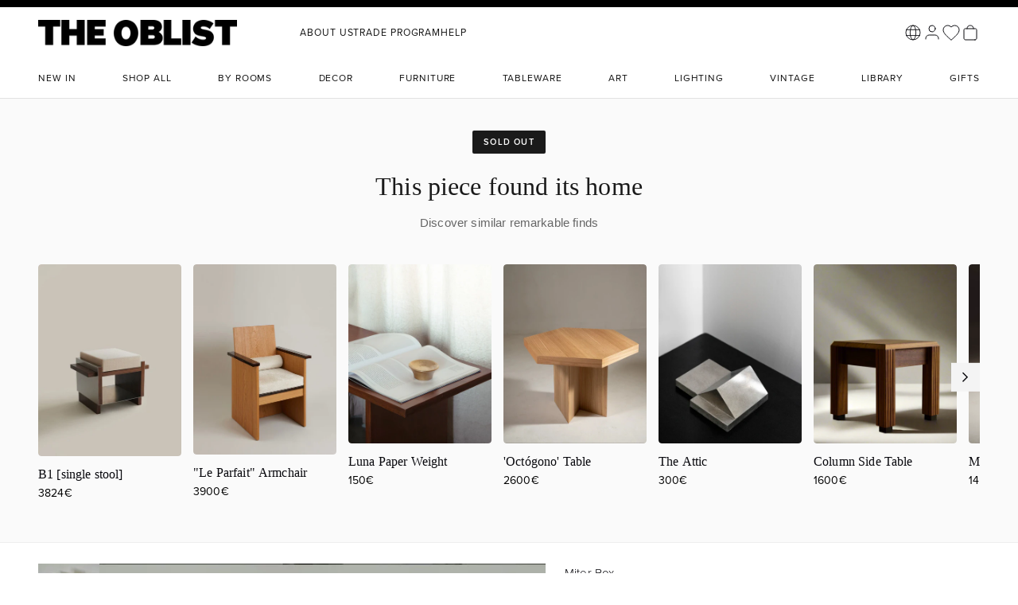

--- FILE ---
content_type: text/html; charset=utf-8
request_url: https://oblist.com/products/140400-miter-box
body_size: 129236
content:
<!doctype html>

<html class="js remove_padding" id="theoblist" lang="en" dir="ltr">
  <head>
<script>
  // Global locale (available early for all scripts)
  window.__SHOP_LOCALE__ = "en";
  
  // Récupérer le token du quiz
  var quizToken = new URLSearchParams(window.location.search).get('quiz_user');
  if (quizToken) {
    localStorage.setItem('quiz_user_token', quizToken);
    localStorage.setItem('quiz_completed', 'true');
  }
  var savedQuizToken = localStorage.getItem('quiz_user_token');
  
  // Si on a un token du quiz, forcer ais_user_id ET bloquer les modifications
  if (savedQuizToken) {
    localStorage.setItem('ais_user_id', savedQuizToken);
    
    // Intercepter localStorage.setItem pour protéger ais_user_id
    var originalSetItem = localStorage.setItem.bind(localStorage);
    localStorage.setItem = function(key, value) {
      if (key === 'ais_user_id' && savedQuizToken) {
        // Forcer notre token
        return originalSetItem(key, savedQuizToken);
      }
      return originalSetItem(key, value);
    };
  }
</script>
    <script src="https://www.google.com/recaptcha/api.js" async defer></script>
	<script type="text/javascript" src="//widget.trustpilot.com/bootstrap/v5/tp.widget.bootstrap.min.js" defer></script>
      <script>
  document.addEventListener('DOMContentLoaded', function () {
    const urlParams = new URLSearchParams(window.location.search);
    const shouldReset = urlParams.get('reset_views');

    if (shouldReset === 'true') {
      localStorage.removeItem('vendor_views');
    }
  });
</script>

 
  <script type="application/ld+json">
  {
    "@context": "https://schema.org",
    "@type": "Organization",
    "name": "The Oblist",
    "url": "https://oblist.com",
    "logo": "https://cdn.shopify.com/s/files/1/0671/5290/4457/files/logo_insta_959da381-2a61-4b60-8bcc-548b4a2a962d.jpg",
    "description": "The Oblist is a curated design platform showcasing unique furniture, home decor, and collectible pieces by emerging and established designers.",
    "sameAs": [
      "https://www.instagram.com/theoblist/",
      "https://www.linkedin.com/company/the-oblist/",
      "https://www.pinterest.com/theoblist/",
      "https://www.trustpilot.com/review/oblist.com"
    ],
    "contactPoint": {
      "@type": "ContactPoint",
      "telephone": "+33 1 89 71 83 63",
      "contactType": "customer service",
      "areaServed": "Worldwide",
      "availableLanguage": ["English", "French"]
    }
  }
  </script>
  


<script type="application/ld+json">
{
  "@context": "https://schema.org",
  "@type": "CreativeWork",
  "name": null,
  "creator": "MOCK STUDIO",
  "accountablePerson":  "MOCK STUDIO",
  "locationCreated": {
    "@type": "AdministrativeArea",
    "name": "United States of America"
  },
  "image": {
    "@type": "ImageObject",
    "url": "https://oblist.com/cdn/shop/files/i8zk1aiqz6spzh7wdtgi_78ebd9ea-2244-45dd-aa0d-435f613b95ff.jpg?v=1763461480&width=1024"
  },
  "url": "https://oblist.com/products/140400-miter-box"
}
</script>
  




    
<link rel="shortcut icon" type="image/png" href="//oblist.com/cdn/shop/files/Favicon.png?v=1713859430&width=32">
      <link rel="apple-touch-icon" type="image/png" href="//oblist.com/cdn/shop/files/Favicon.png?v=1713859430&width=180">
      <link rel="icon" type="image/png" href="//oblist.com/cdn/shop/files/Favicon.png?v=1713859430&width=32"><meta name="p:domain_verify" content="d8401d7d614c7f12a555386b74d2e4fb">
    <meta charset="utf-8">
    <meta name="viewport" content="width=device-width, initial-scale=1.0, height=device-height, minimum-scale=1.0, maximum-scale=5.0, viewport-fit=cover">
    <meta name="theme-color" content="#ffffff">

    
    <meta name="robots" content="index, follow, max-image-preview:large, max-snippet:-1, max-video-preview:-1">
    


   




<title>Luxury Miter Box | The Oblist</title>
<meta property="og:title" content="Luxury Miter Box | The Oblist">
<meta name="description" content="Enhance woodworking with our high-grade wood miter box, featuring an optimal 7.5in x 4.5in x 2.75in design.">


<link rel="alternate" href="https://oblist.com/products/140400-miter-box" hreflang="en" />

  

<link rel="canonical" href="https://oblist.com/products/140400-miter-box" /><link rel="shortcut icon" href="/cdn/shop/files/Artboard_Copy.jpg?v=1674224192&width=96">
      <link rel="apple-touch-icon" href="//oblist.com/cdn/shop/files/Favicon.png?v=1713859430&width=180"><link rel="preconnect" href="https://cdn.shopify.com">
    <link rel="preconnect" href="https://fonts.shopifycdn.com" crossorigin>
    <link rel="dns-prefetch" href="https://productreviews.shopifycdn.com">
    <link rel="stylesheet" href="//oblist.com/cdn/shop/t/135/assets/customslider.css?v=49213347985125588391762121906">
    <!-- filepath: e:\Oblist_Workspace\developing themes\Working - New Home Page, New Product page & login_register - oblist-algolia-collectionsmain\layout\theme.liquid -->
    <!-- ...existing code... -->

    <!-- Add these before your main custom_algolia_instant_search_new.js -->
    <script src="//oblist.com/cdn/shop/t/135/assets/hierarchical-facet-helper.js?v=34356031980127104961762121904" defer></script>
    <link rel="stylesheet" href="//oblist.com/cdn/shop/t/135/assets/color-facet-hierarchy.css?v=96574695718754647871762121909">
    <link rel="stylesheet" href="//oblist.com/cdn/shop/t/135/assets/material-facet-hierarchy.css?v=8916650022549267641762121910">
    <link rel="stylesheet" href="//oblist.com/cdn/shop/t/135/assets/style-facet-hierarchy.css?v=123066662876150132071762121905">
    

    
    <script
      src="https://js-de.sentry-cdn.com/32fca80906bf8fef7ea5baf3b85659b8.min.js"
      crossorigin="anonymous" defer
    ></script>
    <script>
      Sentry.init({
        dsn: "https://32fca80906bf8fef7ea5baf3b85659b8@o4510297178767360.ingest.de.sentry.io/4510297184338000",
        environment: "the-oblist.myshopify.com",
        tracesSampleRate: 0.1, // perf
        replaysSessionSampleRate: 0.01, replaysOnErrorSampleRate: 1.0, // optional Replay
        beforeSend(e){ /* strip PII */ return e; }
      });
      Sentry.setTag("shop", "oblist.com"); Sentry.setContext("theme", {name: "oblist-shopify-theme/main", id: 183964500233});
    </script>
    
    <!-- Keep these for specific color/material/style data -->
    <script>
      // Inline JSON data to avoid 404 errors
      
      
      
      window.colorCategoriesUrl = "//oblist.com/cdn/shop/t/135/assets/color-categories.json";
      window.materialCategoriesUrl = "//oblist.com/cdn/shop/t/135/assets/material-categories.json";
      window.styleCategoriesUrl = "//oblist.com/cdn/shop/t/135/assets/style-categories.json";
    </script>
    <!-- Remove defer to ensure these load before main script -->
    <script src="//oblist.com/cdn/shop/t/135/assets/color-categorizer.js?v=121929301995965914751762748084"></script>
    <script src="//oblist.com/cdn/shop/t/135/assets/material-categorizer.js?v=128798007843671999791762748088"></script>
    <script src="//oblist.com/cdn/shop/t/135/assets/style-categorizer.js?v=122296401439809857451762748091"></script>

    <!-- Remove the duplicate CSS files and use the shared one -->
    <!-- Remove: <link rel="stylesheet" href="//oblist.com/cdn/shop/t/135/assets/color-facet-hierarchy.css?v=96574695718754647871762121909"> -->
    <!-- Remove: <link rel="stylesheet" href="//oblist.com/cdn/shop/t/135/assets/material-facet-hierarchy.css?v=8916650022549267641762121910"> -->

    <!-- ...rest of your code... -->
    
    <link rel="preload" href="https://unpkg.com/aos@2.3.1/dist/aos.css" as="style" onload="this.rel='stylesheet'">
    <link rel="preload" as="script" href="//oblist.com/cdn/shop/t/135/assets/libs.min.js?v=177949958357997739581762121908">
    <link rel="modulepreload" href="//oblist.com/cdn/shop/t/135/assets/vendor.min.js?v=119993131016040538761762121904" as="script">
    <link rel="modulepreload" href="//oblist.com/cdn/shop/t/135/assets/theme.js?v=95630838268348260331768037287" as="script">
    <link rel="modulepreload" href="//oblist.com/cdn/shop/t/135/assets/sections.js?v=30243526336391701671768038816" as="script">
    <link rel="preload" as="script" href="https://unpkg.com/aos@2.3.1/dist/aos.js"><meta property="og:type" content="product">
  <meta property="og:locale" content="en" />
  <meta property="product:price:amount" content="378">
  <meta property="product:price:currency" content="EUR"><meta property="og:image" content="http://oblist.com/cdn/shop/files/i8zk1aiqz6spzh7wdtgi_78ebd9ea-2244-45dd-aa0d-435f613b95ff.jpg?v=1763461480&width=2048">
  <meta property="og:image:secure_url" content="https://oblist.com/cdn/shop/files/i8zk1aiqz6spzh7wdtgi_78ebd9ea-2244-45dd-aa0d-435f613b95ff.jpg?v=1763461480&width=2048">
  <meta property="og:image:width" content="990">
  <meta property="og:image:height" content="1328"><meta property="og:description" content="Enhance woodworking with our high-grade wood miter box, featuring an optimal 7.5in x 4.5in x 2.75in design."><meta property="og:url" content="https://oblist.com/products/140400-miter-box">
<meta property="og:site_name" content="The Oblist"><meta name="twitter:card" content="summary"><meta name="twitter:title" content="Miter Box">
  <meta name="twitter:description" content="A dimensionally optimal box constructed using high grade material off-cuts from larger pieces.
The aluminum miter box has a weight to it and a material uniformity that heightens the pleasure of its use.
The walnut miter box is made from sequential pieces which gives a continuous grain around the box further heightening the illusion of solidity."><meta name="twitter:image" content="https://oblist.com/cdn/shop/files/i8zk1aiqz6spzh7wdtgi_78ebd9ea-2244-45dd-aa0d-435f613b95ff.jpg?crop=center&height=1200&v=1763461480&width=1200">
  <meta name="twitter:image:alt" content="White wooden miter box with removable lid on walnut table"><script type="application/json" id="product-json">{"id":9176756715785,"title":"Miter Box","handle":"140400-miter-box","description":"A dimensionally optimal box constructed using high grade material off-cuts from larger pieces.\nThe aluminum miter box has a weight to it and a material uniformity that heightens the pleasure of its use.\nThe walnut miter box is made from sequential pieces which gives a continuous grain around the box further heightening the illusion of solidity.","published_at":"2025-11-20T16:33:09+01:00","created_at":"2024-07-02T10:15:12+02:00","vendor":"MOCK STUDIO","type":"Boxes","tags":[],"price":37788,"price_min":37788,"price_max":37788,"available":false,"price_varies":false,"compare_at_price":0,"compare_at_price_min":0,"compare_at_price_max":0,"compare_at_price_varies":false,"variants":[{"id":48086592258313,"title":"Walnut","option1":"Walnut","option2":null,"option3":null,"sku":"","requires_shipping":true,"taxable":true,"featured_image":null,"available":false,"name":"Miter Box - Walnut","public_title":"Walnut","options":["Walnut"],"price":37788,"weight":3175,"compare_at_price":0,"inventory_management":"shopify","barcode":"","requires_selling_plan":false,"selling_plan_allocations":[],"quantity_rule":{"min":1,"max":null,"increment":1}},{"id":48086592291081,"title":"Aluminum","option1":"Aluminum","option2":null,"option3":null,"sku":"","requires_shipping":true,"taxable":true,"featured_image":null,"available":false,"name":"Miter Box - Aluminum","public_title":"Aluminum","options":["Aluminum"],"price":37788,"weight":3175,"compare_at_price":0,"inventory_management":"shopify","barcode":"","requires_selling_plan":false,"selling_plan_allocations":[],"quantity_rule":{"min":1,"max":null,"increment":1}}],"images":["\/\/oblist.com\/cdn\/shop\/files\/i8zk1aiqz6spzh7wdtgi_78ebd9ea-2244-45dd-aa0d-435f613b95ff.jpg?v=1763461480","\/\/oblist.com\/cdn\/shop\/files\/ja2wdqz07wxwtjpjejqi_09da5d84-40bf-497f-9e8e-5b5f56c1ae4d.jpg?v=1763461480","\/\/oblist.com\/cdn\/shop\/files\/fgvoyimiwerpplbmjqqd_9947b400-7370-4b22-9917-adadbdcafe27.jpg?v=1763461480","\/\/oblist.com\/cdn\/shop\/files\/lvgkvgmjvnkxrnblifzz_c9bdbd11-0c09-4d63-97d8-d8503a829684.jpg?v=1763461480"],"featured_image":"\/\/oblist.com\/cdn\/shop\/files\/i8zk1aiqz6spzh7wdtgi_78ebd9ea-2244-45dd-aa0d-435f613b95ff.jpg?v=1763461480","options":["Finish"],"media":[{"alt":"White wooden miter box with removable lid on walnut table","id":67424910737673,"position":1,"preview_image":{"aspect_ratio":0.745,"height":1328,"width":990,"src":"\/\/oblist.com\/cdn\/shop\/files\/i8zk1aiqz6spzh7wdtgi_78ebd9ea-2244-45dd-aa0d-435f613b95ff.jpg?v=1763461480"},"aspect_ratio":0.745,"height":1328,"media_type":"image","src":"\/\/oblist.com\/cdn\/shop\/files\/i8zk1aiqz6spzh7wdtgi_78ebd9ea-2244-45dd-aa0d-435f613b95ff.jpg?v=1763461480","width":990},{"alt":"The MOCK STUDIO Miter Box, a rectangular walnut piece with an open top, rests on a matching flat tray atop a dark wood table against a plain light gray background.","id":67424910770441,"position":2,"preview_image":{"aspect_ratio":0.745,"height":1712,"width":1276,"src":"\/\/oblist.com\/cdn\/shop\/files\/ja2wdqz07wxwtjpjejqi_09da5d84-40bf-497f-9e8e-5b5f56c1ae4d.jpg?v=1763461480"},"aspect_ratio":0.745,"height":1712,"media_type":"image","src":"\/\/oblist.com\/cdn\/shop\/files\/ja2wdqz07wxwtjpjejqi_09da5d84-40bf-497f-9e8e-5b5f56c1ae4d.jpg?v=1763461480","width":1276},{"alt":"The MOCK STUDIO Miter Box, crafted from walnut with matching wood grain, is centered on a wooden surface against a minimalist light gray background, both showcasing warm brown tones.","id":67424910803209,"position":3,"preview_image":{"aspect_ratio":0.745,"height":1740,"width":1296,"src":"\/\/oblist.com\/cdn\/shop\/files\/fgvoyimiwerpplbmjqqd_9947b400-7370-4b22-9917-adadbdcafe27.jpg?v=1763461480"},"aspect_ratio":0.745,"height":1740,"media_type":"image","src":"\/\/oblist.com\/cdn\/shop\/files\/fgvoyimiwerpplbmjqqd_9947b400-7370-4b22-9917-adadbdcafe27.jpg?v=1763461480","width":1296},{"alt":"The MOCK STUDIO Miter Box, featuring a minimalist rectangular aluminum design, sits on a white base atop a dark wooden table with a light gray background.","id":67424910835977,"position":4,"preview_image":{"aspect_ratio":0.745,"height":1728,"width":1287,"src":"\/\/oblist.com\/cdn\/shop\/files\/lvgkvgmjvnkxrnblifzz_c9bdbd11-0c09-4d63-97d8-d8503a829684.jpg?v=1763461480"},"aspect_ratio":0.745,"height":1728,"media_type":"image","src":"\/\/oblist.com\/cdn\/shop\/files\/lvgkvgmjvnkxrnblifzz_c9bdbd11-0c09-4d63-97d8-d8503a829684.jpg?v=1763461480","width":1287}],"requires_selling_plan":false,"selling_plan_groups":[],"content":"A dimensionally optimal box constructed using high grade material off-cuts from larger pieces.\nThe aluminum miter box has a weight to it and a material uniformity that heightens the pleasure of its use.\nThe walnut miter box is made from sequential pieces which gives a continuous grain around the box further heightening the illusion of solidity."}</script>
  <script type="application/ld+json">
  {
    "@context": "https://schema.org",
    "@type": "Product",
    "productID": 9176756715785,
    "offers": [{
          "@type": "Offer",
          "name": "Walnut",
          "availability":"https://schema.org/OutOfStock",
          "price": 377.88,
          "priceCurrency": "EUR",
          "priceValidUntil": "2026-02-05","shippingDetails": {
            "@type": "OfferShippingDetails",
            "deliveryTime": {
              "@type": "ShippingDeliveryTime",
              "handlingTime": {
                "@type": "QuantitativeValue",
                "minValue": 4,
                "maxValue": 6,
                "unitCode": "WK"
              },
              "transitTime": {
                "@type": "QuantitativeValue",
                "minValue": 3,
                "maxValue": 5,
                "unitCode": "DAY"
              }
            }
          },

          "seller": {
            "@type": "Organization",
            "name": "The Oblist",
            "url": "https://oblist.com"
          },
          "url": "https://oblist.com/products/140400-miter-box?variant=48086592258313"
        },
{
          "@type": "Offer",
          "name": "Aluminum",
          "availability":"https://schema.org/OutOfStock",
          "price": 377.88,
          "priceCurrency": "EUR",
          "priceValidUntil": "2026-02-05","shippingDetails": {
            "@type": "OfferShippingDetails",
            "deliveryTime": {
              "@type": "ShippingDeliveryTime",
              "handlingTime": {
                "@type": "QuantitativeValue",
                "minValue": 4,
                "maxValue": 6,
                "unitCode": "WK"
              },
              "transitTime": {
                "@type": "QuantitativeValue",
                "minValue": 3,
                "maxValue": 5,
                "unitCode": "DAY"
              }
            }
          },

          "seller": {
            "@type": "Organization",
            "name": "The Oblist",
            "url": "https://oblist.com"
          },
          "url": "https://oblist.com/products/140400-miter-box?variant=48086592291081"
        }
],

    "aggregateRating": {
      "@type": "AggregateRating",
      "ratingValue": "4.3",
      "reviewCount": "116",
      "bestRating": "5",
      "worstRating": "1",
      "name": "Trustpilot"
    },

    "brand": {
      "@type": "Brand",
      "name": "MOCK STUDIO"
    },

    "name": "Miter Box",
    "description": "A dimensionally optimal box constructed using high grade material off-cuts from larger pieces.\nThe aluminum miter box has a weight to it and a material uniformity that heightens the pleasure of its use.\nThe walnut miter box is made from sequential pieces which gives a continuous grain around the box further heightening the illusion of solidity.",
    "category": "Boxes","material": ["Walnut"],"url": "https://oblist.com/products/140400-miter-box",
    "image": [{
        "@type": "ImageObject",
        "url": "https://oblist.com/cdn/shop/files/i8zk1aiqz6spzh7wdtgi_78ebd9ea-2244-45dd-aa0d-435f613b95ff.jpg?v=1763461480&width=1024",
        "name": "White wooden miter box with removable lid on walnut table"
      },
{
        "@type": "ImageObject",
        "url": "https://oblist.com/cdn/shop/files/ja2wdqz07wxwtjpjejqi_09da5d84-40bf-497f-9e8e-5b5f56c1ae4d.jpg?v=1763461480&width=1024",
        "name": "The MOCK STUDIO Miter Box, a rectangular walnut piece with an open top, rests on a matching flat tray atop a dark wood table against a plain light gray background."
      },
{
        "@type": "ImageObject",
        "url": "https://oblist.com/cdn/shop/files/fgvoyimiwerpplbmjqqd_9947b400-7370-4b22-9917-adadbdcafe27.jpg?v=1763461480&width=1024",
        "name": "The MOCK STUDIO Miter Box, crafted from walnut with matching wood grain, is centered on a wooden surface against a minimalist light gray background, both showcasing warm brown tones."
      },
{
        "@type": "ImageObject",
        "url": "https://oblist.com/cdn/shop/files/lvgkvgmjvnkxrnblifzz_c9bdbd11-0c09-4d63-97d8-d8503a829684.jpg?v=1763461480&width=1024",
        "name": "The MOCK STUDIO Miter Box, featuring a minimalist rectangular aluminum design, sits on a white base atop a dark wooden table with a light gray background."
      }
],
    "additionalProperty": [{
        "@type": "PropertyValue",
        "name": "Rarity Classification",
        "value": "[]"
      },
{
        "@type": "PropertyValue",
        "name": "Style",
        "value": ["Minimalism"]
      }],
    "weight": {
      "@type": "QuantitativeValue",
      "unitCode": "lb",
      "value": 7.0
    }
  }
  </script>



  <script type="application/ld+json">
  {
    "@context": "https://schema.org",
    "@type": "BreadcrumbList",
  "itemListElement": [
    {
      "@type": "ListItem",
      "position": 1,
      "name": "Home",
      "item": "https://oblist.com"
    },
        {
          "@type": "ListItem",
          "position": 2,
          "name": "Organisers \u0026 Storage",
          "item": "https://oblist.com/collections/organisers-storage"
        },
        {
          "@type": "ListItem",
          "position": 3,
          "name": "Miter Box",
          "item": "https://oblist.com/products/140400-miter-box"
        }]
  }
  </script>

<script type="text/javascript">
  function loadCSS(filename){var l=document.createElement('link');l.rel='stylesheet';l.href=filename; l.crossorigin="anonymous"; var h=document.getElementsByTagName('head')[0];h.parentNode.insertBefore(l,h);}
  window.addEventListener('DOMContentLoaded', (event) => {
    setTimeout(function() {
      loadCSS("https://fonts.cdnfonts.com/css/chronicle-display");  
      loadCSS("https://use.typekit.net/ayn0knj.css");  

    const el = document.createElement("script");
    el.src = "https://kit.fontawesome.com/9acba55056.js";
    el.async = true;
    document.body.append(el); 
      
    }, 100);
  });
</script><style>/* Typography (heading) */
  @font-face {
  font-family: "Playfair Display";
  font-weight: 700;
  font-style: normal;
  font-display: fallback;
  src: url("//oblist.com/cdn/fonts/playfair_display/playfairdisplay_n7.592b3435e0fff3f50b26d410c73ae7ec893f6910.woff2") format("woff2"),
       url("//oblist.com/cdn/fonts/playfair_display/playfairdisplay_n7.998b1417dec711058cce2abb61a0b8c59066498f.woff") format("woff");
}

@font-face {
  font-family: "Playfair Display";
  font-weight: 700;
  font-style: italic;
  font-display: fallback;
  src: url("//oblist.com/cdn/fonts/playfair_display/playfairdisplay_i7.ba833b400bcd9c858b439c75a4a7c6eddc4c7de0.woff2") format("woff2"),
       url("//oblist.com/cdn/fonts/playfair_display/playfairdisplay_i7.4872c65919810cd2f622f4ba52cd2e9e595f11d5.woff") format("woff");
}

/* Typography (body) */
  @font-face {
  font-family: "Nunito Sans";
  font-weight: 300;
  font-style: normal;
  font-display: fallback;
  src: url("//oblist.com/cdn/fonts/nunito_sans/nunitosans_n3.dd449b0f52a6ad3150beb6eb8d82627ea34fcb52.woff2") format("woff2"),
       url("//oblist.com/cdn/fonts/nunito_sans/nunitosans_n3.45928256bc616e1eba7b853895e4696fe2a37713.woff") format("woff");
}

@font-face {
  font-family: "Nunito Sans";
  font-weight: 300;
  font-style: italic;
  font-display: fallback;
  src: url("//oblist.com/cdn/fonts/nunito_sans/nunitosans_i3.25cfe26d24b90b67b639ed9f5ce92c1998451bfe.woff2") format("woff2"),
       url("//oblist.com/cdn/fonts/nunito_sans/nunitosans_i3.8b447d33bcae1ea38db366085c0903f48f832383.woff") format("woff");
}

@font-face {
  font-family: "Nunito Sans";
  font-weight: 400;
  font-style: normal;
  font-display: fallback;
  src: url("//oblist.com/cdn/fonts/nunito_sans/nunitosans_n4.0276fe080df0ca4e6a22d9cb55aed3ed5ba6b1da.woff2") format("woff2"),
       url("//oblist.com/cdn/fonts/nunito_sans/nunitosans_n4.b4964bee2f5e7fd9c3826447e73afe2baad607b7.woff") format("woff");
}

@font-face {
  font-family: "Nunito Sans";
  font-weight: 400;
  font-style: italic;
  font-display: fallback;
  src: url("//oblist.com/cdn/fonts/nunito_sans/nunitosans_i4.6e408730afac1484cf297c30b0e67c86d17fc586.woff2") format("woff2"),
       url("//oblist.com/cdn/fonts/nunito_sans/nunitosans_i4.c9b6dcbfa43622b39a5990002775a8381942ae38.woff") format("woff");
}

:root {
    /**
     * ---------------------------------------------------------------------
     * SPACING VARIABLES
     *
     * We are using a spacing inspired from frameworks like Tailwind CSS.
     * ---------------------------------------------------------------------
     */
    --spacing-0-5: 0.125rem; /* 2px */
    --spacing-1: 0.25rem; /* 4px */
    --spacing-1-5: 0.375rem; /* 6px */
    --spacing-2: 0.5rem; /* 8px */
    --spacing-2-5: 0.625rem; /* 10px */
    --spacing-3: 0.75rem; /* 12px */
    --spacing-3-5: 0.875rem; /* 14px */
    --spacing-4: 1rem; /* 16px */
    --spacing-4-5: 1.125rem; /* 18px */
    --spacing-5: 1.25rem; /* 20px */
    --spacing-5-5: 1.375rem; /* 22px */
    --spacing-6: 1.5rem; /* 24px */
    --spacing-6-5: 1.625rem; /* 26px */
    --spacing-7: 1.75rem; /* 28px */
    --spacing-7-5: 1.875rem; /* 30px */
    --spacing-8: 2rem; /* 32px */
    --spacing-8-5: 2.125rem; /* 34px */
    --spacing-9: 2.25rem; /* 36px */
    --spacing-9-5: 2.375rem; /* 38px */
    --spacing-10: 2.5rem; /* 40px */
    --spacing-11: 2.75rem; /* 44px */
    --spacing-12: 3rem; /* 48px */
    --spacing-14: 3.5rem; /* 56px */
    --spacing-16: 4rem; /* 64px */
    --spacing-18: 4.5rem; /* 72px */
    --spacing-20: 5rem; /* 80px */
    --spacing-24: 6rem; /* 96px */
    --spacing-28: 7rem; /* 112px */
    --spacing-32: 8rem; /* 128px */
    --spacing-36: 9rem; /* 144px */
    --spacing-40: 10rem; /* 160px */
    --spacing-44: 11rem; /* 176px */
    --spacing-48: 12rem; /* 192px */
    --spacing-52: 13rem; /* 208px */
    --spacing-56: 14rem; /* 224px */
    --spacing-60: 15rem; /* 240px */
    --spacing-64: 16rem; /* 256px */
    --spacing-72: 18rem; /* 288px */
    --spacing-80: 20rem; /* 320px */
    --spacing-96: 24rem; /* 384px */

    /* Container */
    --container-max-width-footer:1500px;
    --container-max-width-header:1500px;
    --container-max-width: 1300px;
    --container-narrow-max-width: 1050px;
    --container-gutter: var(--spacing-5);
    --section-outer-spacing-block: var(--spacing-8);
    --section-inner-max-spacing-block: var(--spacing-8);
    --section-inner-spacing-inline: var(--container-gutter);
    --section-stack-spacing-block: var(--spacing-8);

    /* Grid gutter */
    --grid-gutter: var(--spacing-3);

    /* Product list settings */
    --product-list-row-gap: var(--spacing-8);
    --product-list-column-gap: var(--grid-gutter);

    /* Form settings */
    --input-gap: var(--spacing-2);
    --input-height: 2.625rem;
    --input-padding-inline: var(--spacing-4);

    /* Other sizes */
    --sticky-area-height: calc(var(--sticky-announcement-bar-enabled, 0) * var(--announcement-bar-height, 0px) + var(--sticky-header-enabled, 0) * var(--header-height, 0px));

    /* RTL support */
    --transform-logical-flip: 1;
    --transform-origin-start: left;
    --transform-origin-end: right;

    /**
     * ---------------------------------------------------------------------
     * TYPOGRAPHY
     * ---------------------------------------------------------------------
     */

    /* Font properties */
    --heading-font-family: 'Chronicle Display', sans-serif;
    --heading-font-weight: 300;
    --heading-font-style: normal;
    --heading-text-transform: normal;
    --heading-letter-spacing: 0.0em;
    --text-font-family: 'proxima-nova', sans-serif;
    --text-font-weight: 300;
    --text-font-style: normal;
    --text-letter-spacing: 0.01em;

    /* Font sizes */
    --text-h0: 2.5rem;
    --text-h1: 2.5rem;
    --text-h2: 2.4rem;
    --text-h3: 1.17rem;
    --text-h4: 1rem;
    --text-h5: 0.83rem;
    --text-h6: 0.67rem;
    --text-xs: 0.6875rem;
    --text-sm: 0.8125rem;
    --text-base: 0.875rem;
    --text-lg: 1.5rem;

    /**
     * ---------------------------------------------------------------------
     * COLORS
     * ---------------------------------------------------------------------
     */

    /* Color settings */--accent: 34 34 34;
    --text-primary: 8 8 13;
    --background-primary: 255 255 255;
    --dialog-background: 255 255 255;
    --border-color: var(--text-color, var(--text-primary)) / 0.12;

    /* Button colors */
    --button-background-primary: 34 34 34;
    --button-text-primary: 255 255 255;
    --button-background-secondary: 255 255 255;
    --button-text-secondary: 26 26 26;

    /* Status colors */
    --success-background: 237 241 234;
    --success-text: 107 135 83;
    --warning-background: 253 242 230;
    --warning-text: 242 145 50;
    --error-background: 250 224 224;
    --error-text: 210 0 0;

    /* Product colors */
    --on-sale-text: 20 54 1;
    --on-sale-badge-background: 20 54 1;
    --on-sale-badge-text: 255 255 255;
    --sold-out-badge-background: 245 243 235;
    --sold-out-badge-text: 0 0 0;
    --primary-badge-background: 239 239 239;
    --primary-badge-text: 0 0 0;
    --star-color: 255 183 74;
    --product-card-background: 255 255 255;
    --product-card-text: 8 8 13;

    /* Header colors */
    --header-background: 255 255 255;
    --header-text: 8 8 13;

    /* Footer colors */
    --footer-background: 246 246 242;
    --footer-text: 8 8 13;

    /* Rounded variables (used for border radius) */
    --rounded-xs: 0.0rem;
    --rounded-sm: 0.0rem;
    --rounded: 0.0rem;
    --rounded-lg: 0.0rem;
    --rounded-full: 9999px;

    --rounded-button: 0.0rem;
    --rounded-input: 0.0rem;

    /* Box shadow */
    --shadow-sm: 0 2px 8px rgb(var(--text-primary) / 0.0);
    --shadow: 0 5px 15px rgb(var(--text-primary) / 0.0);
    --shadow-md: 0 5px 30px rgb(var(--text-primary) / 0.0);
    --shadow-block: 0px 0px 20px rgb(var(--text-primary) / 0.0);

    /**
     * ---------------------------------------------------------------------
     * OTHER
     * ---------------------------------------------------------------------
     */

    --cursor-close-svg-url: url(//oblist.com/cdn/shop/t/135/assets/cursor-close.svg?v=147174565022153725511762121941);
    --cursor-zoom-in-svg-url: url(//oblist.com/cdn/shop/t/135/assets/cursor-zoom-in.svg?v=154953035094101115921762121941);
    --cursor-zoom-out-svg-url: url(//oblist.com/cdn/shop/t/135/assets/cursor-zoom-out.svg?v=16155520337305705181762121941);
    --checkmark-svg-url: url(//oblist.com/cdn/shop/t/135/assets/checkmark.svg?v=77552481021870063511762121941);
  }

  [dir="rtl"]:root {
    /* RTL support */
    --transform-logical-flip: -1;
    --transform-origin-start: right;
    --transform-origin-end: left;
  }

  @media screen and (min-width: 700px) {
    :root {
      /* Typography (font size) */
      --text-h0: 3.25rem;
      --text-h1: 2.5rem;
      --text-h2: 2.4rem;
      --text-h3: 2.1rem;
      --text-h4: 1.65rem;
      --text-h5: 1.45rem;
      --text-h6: 1.125rem;

      --text-xs: 0.6875rem;
      --text-sm: 0.8125rem;
      --text-base: 0.9375rem;
      --text-lg: 1.3rem;

      /* Spacing */
      --container-gutter: 2rem;
      --section-outer-spacing-block: var(--spacing-12);
      --section-inner-max-spacing-block: var(--spacing-10);
      --section-inner-spacing-inline: var(--spacing-10);
      --section-stack-spacing-block: var(--spacing-10);

      /* Grid gutter */
      --grid-gutter: var(--spacing-5);

      /* Product list settings */
      --product-list-row-gap: var(--spacing-6);

      /* Form settings */
      --input-gap: 1rem;
      --input-height: 2.625rem;
      --input-padding-inline: var(--spacing-5);
    }
  }

  @media screen and (min-width: 1000px) {
    :root {
      /* Spacing settings */
      --container-gutter: var(--spacing-12);
      --section-outer-spacing-block: var(--spacing-14);
      --section-inner-max-spacing-block: var(--spacing-12);
      --section-inner-spacing-inline: var(--spacing-12);
      --section-stack-spacing-block: var(--spacing-10);
    }
  }

  @media screen and (min-width:   1028px) {
    :root {
      /* Spacing settings */
      --container-gutter: var(--spacing-12);
      --section-outer-spacing-block: var(--spacing-14);
      --section-inner-max-spacing-block: var(--spacing-12);
      --section-inner-spacing-inline: var(--spacing-12);
      --section-stack-spacing-block: var(--spacing-12);
    }
  }

  @media screen and (min-width: 1400px) {
    :root {
      /* Typography (font size) */
      --text-h0: 3rem;
      --text-h1: 2.72rem;
      --text-h2: 2.7rem;
      --text-h3: 2.65rem;
      --text-h4: 1.39rem;
      --text-h5: 1.3rem;
      --text-h6: .67rem;

      --section-outer-spacing-block: var(--spacing-16);
      --section-inner-max-spacing-block: var(--spacing-14);
      --section-inner-spacing-inline: var(--spacing-14);
    }
  }

  @media screen and (min-width: 1600px) {
    :root {
      --section-outer-spacing-block: var(--spacing-16);
      --section-inner-max-spacing-block: var(--spacing-16);
      --section-inner-spacing-inline: var(--spacing-16);
    }
  }

  /**
   * ---------------------------------------------------------------------
   * LIQUID DEPENDANT CSS
   *
   * Our main CSS is Liquid free, but some very specific features depend on
   * theme settings, so we have them here
   * ---------------------------------------------------------------------
   */@media screen and (pointer: fine) {
        .button:not([disabled]):hover, .btn:not([disabled]):hover, .shopify-payment-button__button--unbranded:not([disabled]):hover {
          --button-background-opacity: 0.65;
        }

        .button--subdued:not([disabled]):hover {
          --button-background: var(--text-color) / .05 !important;
        }
      }</style><script>
  document.documentElement.classList.replace('no-js', 'js');

  // This allows to expose several variables to the global scope, to be used in scripts
  window.themeVariables = {
    settings: {
      showPageTransition: false,
      headingApparition: "fade",
      pageType: "product",
      moneyFormat: "{{amount_no_decimals}} €",
      moneyWithCurrencyFormat: "{{amount_no_decimals}} € ",
      currencyCodeEnabled: false,
      cartType: "drawer",
      showDiscount: false,
      discountMode: "saving"
    },

    strings: {
      accessibilityClose: "Close",
      accessibilityNext: "Next",
      accessibilityPrevious: "Previous",
      addToCartButton: "Add to Cart",
      soldOutButton: "Sold out",
      preOrderButton: "Pre-order",
      unavailableButton: "Unavailable",
      closeGallery: "Close gallery",
      zoomGallery: "Zoom",
      errorGallery: "Image cannot be loaded",
      soldOutBadge: "Sold out",
      discountBadge: "Save @@",
      sku: "SKU:",
      searchNoResults: "No results could be found.",
      addOrderNote: "Add order note",
      editOrderNote: "Edit order note",
      shippingEstimatorNoResults: "Sorry, we do not ship to your address.",
      shippingEstimatorOneResult: "There is one shipping rate for your address:",
      shippingEstimatorMultipleResults: "There are several shipping rates for your address:",
      shippingEstimatorError: "One or more error occurred while retrieving shipping rates:"
    },

    breakpoints: {
      'sm': 'screen and (min-width: 700px)',
      'md': 'screen and (min-width: 1000px)',
      'lg': 'screen and (min-width:   1024px)',
      'xl': 'screen and (min-width: 1400px)',

      'sm-max': 'screen and (max-width: 699px)',
      'md-max': 'screen and (max-width: 999px)',
      'lg-max': 'screen and (max-width:   1023px)',
      'xl-max': 'screen and (max-width: 1399px)'
    }
  };// For detecting native share
  document.documentElement.classList.add(`native-share--${navigator.share ? 'enabled' : 'disabled'}`);// We save the product ID in local storage to be eventually used for recently viewed section
    try {
      const recentlyViewedProducts = new Set(JSON.parse(localStorage.getItem('theme:recently-viewed-products') || '[]'));

      recentlyViewedProducts.delete(9176756715785); // Delete first to re-move the product
      recentlyViewedProducts.add(9176756715785);

      localStorage.setItem('theme:recently-viewed-products', JSON.stringify(Array.from(recentlyViewedProducts.values()).reverse()));
    } catch (e) {
      // Safari in private mode does not allow setting item, we silently fail
    }</script><style>
      .follow-btn {
          min-width: 140px;
          position: relative;
          overflow: hidden;
          display: inline-flex;
          align-items: center;
          justify-content: center;
      }

      .follow-btn.loading {
          pointer-events: none;
      }

      .follow-btn .loading-spinner {
          display: none;
          border: 2px solid transparent;
          border-top-color: #000000;
          border-radius: 50%;
          width: 16px;
          height: 16px;
          animation: spin 0.6s linear infinite;
          position: absolute;
      }

      .follow-btn.loading .loading-spinner {
          display: inline-block;
      }

      .follow-container {
          position: relative;
          display: flex;
          align-items: center;
          gap: 20px;
      }

      .follow-btn {
          margin: 0;
      }

      /* Follower count - Inline style */

      #follower-count.follower-badge-inline {
          display: none;
          align-items: center;
          gap: 6px;
          font-family: -apple-system, BlinkMacSystemFont, "Segoe UI", Roboto, Helvetica, Arial, sans-serif;
          font-size: 15px;
          color: #666;
          animation: fadeIn 0.3s ease-out;
      }

      #follower-count .follower-separator {
          display: none;
      }

      #follower-count #follower-number {
          font-weight: 600;
          color: #262626;
      }

      #follower-count .follower-label {
          font-weight: 400;
          color: #666;
      }

      @keyframes fadeIn {
          from { opacity: 0; }
          to { opacity: 1; }
      }

      @keyframes spin {
          to {
              transform: rotate(360deg);
          }
      }

      @keyframes dots {
          0%, 20% {
              content: '';
          }
          40% {
              content: '.';
          }
          60% {
              content: '..';
          }
          80%, 100% {
              content: '...';
          }
      }

      .loading .dots::after {
          content: '';
          animation: none;
      }

      .follow-btn {
          padding: 5px 40px;
          border: 1px solid black;
          font-weight: bold;
          border-radius: 100px;
      }

      .follow-btn:hover {
          background-color: black;
          color: white;
      }

          @font-face {
        font-family: 'Chronicle Display';
        src: url('//oblist.com/cdn/shop/t/135/assets/Chronicle-Display-Roman.otf?v=103850292586579706111762121904') format('truetype');
        font-weight: 400;
        font-style: normal;
    }

      @font-face {
        font-family: 'Proxima Nova';
        src: url('//oblist.com/cdn/shop/t/135/assets/proximanova_light.otf?v=161041591603603360041762121907') format('otf');
        font-weight: 400;
        font-style: normal;
    }
      
    </style>
    
    
    <script>
      // Restore scroll position
      if(window.location.href.includes('/collection') && localStorage.getItem('lasturl').includes('/product'))
        if(window.location.href == localStorage.getItem('lastCollectionUrl')){
          let stringValue = window.sessionStorage.getItem('scrollPos');
            if (stringValue !== null) {
            let value = JSON.parse(stringValue)
            let expirationDate = new Date(value.expirationDate)
            if (expirationDate > new Date()) {
              window.scrollTo(0, value.pos || 0);
            } else {
              window.sessionStorage.removeItem('scrollPos')
            }
          }
        }
    
      if(!window.location.pathname.includes('/account'))
        localStorage.setItem('lasturl', window.location.href);
      
      window.addEventListener("unload", function () {
        if(window.location.href.includes('/collection')){
          let expirationDate = new Date(new Date().getTime() + (60000 * 60 * 24))
          let scrollPos = {
            pos: window.scrollY,
            expirationDate: expirationDate.toISOString()
          }
          window.sessionStorage.setItem('scrollPos', JSON.stringify(scrollPos))
          localStorage.setItem('lastCollectionUrl', window.location.href);
        }
      });
    </script>

    
    <script>
  document.addEventListener('DOMContentLoaded', function () {
      // Handle DataLayer event for follow button clicks
      const loginFollowButton = document.getElementById("login-follow-button");
      const followButtonLoggedIn = document.getElementById("follow-button");
      
      // Add event listener to whichever button exists
      var followButton = loginFollowButton || followButtonLoggedIn;
      if (followButton) {
        followButton.addEventListener("click", function() {
          window.dataLayer = window.dataLayer || [];
          window.dataLayer.push({
            'event': 'follow_button_vendors',
            'button_follow': this.innerText.trim()
          });
        });
      }

      // Rest of the existing follow button logic
      if("")
        followButton = document.getElementById('follow-button');
        var followerNumber = document.getElementById('follower-number');
        var followerCountDiv = document.getElementById('follower-count');
        var followContainer = document.querySelector('.follow-container:not([data-id="with-vendor"])');

        if(!localStorage.getItem('shown_follow_note') && followContainer){
          let element = document.createElement('div');
          element.classList.add('vendor-follow-notification');
          const contnetText = "Follow  to get updates on new pieces.";
          const contentTitle = 'Never miss updates';
          const notification_content = 
          `<div class='notification-content-title'>
          ${contentTitle}
          </div>
          <div class='notification-content-text'>
          ${contnetText}
          </div>
          <div class="notification_close">
            <svg viewBox="0 0 20 20">
              <path fill="#FFF" d="M15.898,4.045c-0.271-0.272-0.713-0.272-0.986,0l-4.71,4.711L5.493,4.045c-0.272-0.272-0.714-0.272-0.986,0s-0.272,0.714,0,0.986l4.709,4.711l-4.71,4.711c-0.272,0.271-0.272,0.713,0,0.986c0.136,0.136,0.314,0.203,0.492,0.203c0.179,0,0.357-0.067,0.493-0.203l4.711-4.711l4.71,4.711c0.137,0.136,0.314,0.203,0.494,0.203c0.178,0,0.355-0.067,0.492-0.203c0.273-0.273,0.273-0.715,0-0.986l-4.711-4.711l4.711-4.711C16.172,4.759,16.172,4.317,15.898,4.045z"></path>
            </svg>
          </div>`;
          element.innerHTML = notification_content;
          followContainer.appendChild(element);
          const notification_close = document.querySelector('.notification_close');
          notification_close.addEventListener('click', () => {
            localStorage.setItem('shown_follow_note', true);
            element.style.display = 'none';
          })
        }

        function updateButtonText(isFollowing) {
          if(!!followButton && followButton?.textContent != undefined)
          {
            if( "en" == 'en')
              followButton.textContent = isFollowing ? '✔ Following' : 'Follow';
            else
              followButton.textContent = isFollowing ? '✔ Suivre' : 'Suivre';
          }
        }

        function handleApiError(error) {
            console.error('API Error:', error);
            if(followButton?.textContent != undefined)
              followButton.textContent = 'Error';
        }

        let vendorName = "";
        vendorName = vendorName ? vendorName : localStorage.getItem('vendor_name');
        if(vendorName && (vendorName.includes('?') || vendorName.includes('&'))){
          vendorName = "";
          vendorName = vendorName ? vendorName : localStorage.getItem('vendor_handle');
          // If vendorName contains special character that affects the search query, it uses handle instead.
        }


        let customerEmail = ""
        if(!customerEmail)
          customerEmail = localStorage.getItem('followerEmail');

        function fetchInitialStatus() {
          // Build URL - include email only if available
          let apiUrl = `https://oblist-follow-collections.vercel.app/vendors/get-status?vendor=${vendorName}`;
          if(customerEmail) {
            apiUrl += `&customer_email=${customerEmail}`;
          }
          
          fetch(apiUrl)
            .then((response) => {
              if (!response.ok) {
                throw new Error('Network response was not ok');
              }
              return response.json();
            })
            .then((data) => {
              if (followButton && customerEmail) {
                updateButtonText(data.followed);
              }
              updateFollowerCount(data.followers);
            })
            .catch((error) => {
              handleApiError(error);
            });
        }

        function updateFollowerCount(count) {
          if(!!followerNumber && !!followerCountDiv && followerNumber?.textContent != undefined){
            followerNumber.textContent = count;
             if (count > 10) {
                followerCountDiv.style.display = 'flex';
            } else {
                followerCountDiv.style.display = 'none';
            }
          }
        }


        fetchInitialStatus();

        if (followButton && customerEmail) {
          followButton.addEventListener('click', function () {
            if (!followButton.classList.contains('loading')) {
              followButton.classList.add('loading');
              let spinner = document.createElement('div');
              spinner.classList.add('loading-spinner');
              followButton.appendChild(spinner);

              setTimeout(() => {
                followButton.classList.remove('loading');
                spinner.remove();
              }, 2000);

              var isFollowing = false;
              if( "en" == 'en')
                isFollowing = followButton?.textContent === '✔ Following';
              else
                isFollowing = followButton?.textContent === '✔ Suivre';
              var apiUrl = isFollowing
                ? 'https://oblist-follow-collections.vercel.app/vendors/unfollow'
                : 'https://oblist-follow-collections.vercel.app/vendors/follow';

              fetch(apiUrl, {
                method: isFollowing ? 'DELETE' : 'POST',
                headers: {
                  'Content-Type': 'application/json',
                },
                body: JSON.stringify({
                  customer_email: customerEmail,
                  vendor: vendorName,
                }),
              })
              .then((response) => {
                if (!response.ok) {
                    throw new Error('Network response was not ok');
                }
                return response.json();
              })
              .then((data) => {
                updateButtonText(!isFollowing);
                var currentCount = parseInt(followerNumber?.textContent);
                var newCount = isFollowing ? currentCount - 1 : currentCount + 1;
                updateFollowerCount(newCount);
              })
              .catch((error) => {
                handleApiError(error);
                alert('Operation failed. Please try again.');
              });
            }
          });
        }
    });

  </script>
  
  <script defer>
    const handleImageCollectionSlider = (collectionType = "column") => {
      let attached = false;
      let translateX = 0;
      let placer, skeleton, container, slides, nextArrow, prevArrow;
      if(collectionType === 'images'){
        container = document.querySelector('.image_column__screen1');
        slides = document.querySelector('.image_column__track1');
        nextArrow = document.getElementById('image_next');
        prevArrow = document.getElementById('image_prev');
      } else if(collectionType === 'curators'){
        placer = document.querySelector('.curator_image__slider');
        skeleton = document.querySelector('.layout-place-curator-cards-list');
        container = document.querySelector('.curator_image__slider');
        slides = document.querySelector('.curator_image__slider-slides');
        nextArrow = document.getElementById('curator_next');
        prevArrow = document.getElementById('curator_prev');
      } else {
        placer = document.querySelector('.image__slider');
        skeleton = document.querySelector('.layout-place-collection-cards-list');
        container = document.querySelector('.image__slider');
        slides = document.querySelector('.image__slider-slides');
        nextArrow = document.getElementById('image_carousel_next');
        prevArrow = document.getElementById('image_carousel_prev');
      }

      if(!container)
        return;
      let cardWidth;
      let screenWidth = window.innerWidth;
      let gap = screenWidth < 426 ? 10: 20; // Gap between cards
      let max;

      const updateCardWidth = () => {
        screenWidth = window.innerWidth;
        gap = screenWidth < 426 ? 10: 20; // Gap between cards
        if(collectionType == 'column'){
          cardWidth = screenWidth < 426 ? 137 : 205;
          cardWidth = screenWidth > 1000 ? cardWidth : screenWidth * 0.36;
        } else if(collectionType == 'curators') {
          cardWidth = screenWidth < 426 ? 206 : 300;
          cardWidth = screenWidth > 1000 ? cardWidth : screenWidth * 0.6;
        }
        else {
          cardWidth = screenWidth < 1000 ? 110 : 145;
        }
      }

      const getPerPage = () => {
        updateCardWidth(); // Update cardWidth before calculating perPage
        return Math.max(1, Math.floor(container.clientWidth / (cardWidth + gap)));
      }

      const calculateMax = () => {
        // Calculer la vraie largeur totale depuis le DOM
        const lastSlide = slides.children[slides.children.length - 1];
        if (lastSlide) {
          const lastRect = lastSlide.getBoundingClientRect();
          const firstRect = slides.children[0].getBoundingClientRect();
          const totalWidth = lastRect.right - firstRect.left;
          const visibleWidth = container.clientWidth;
          return Math.max(0, totalWidth - visibleWidth);
        }
        // Fallback
        const totalWidth = slides.children.length * (cardWidth + gap);
        const visibleWidth = container.clientWidth;
        return Math.max(0, totalWidth - visibleWidth);
      }

      const updateArrowVisibility = () => {
        // Utiliser scrollLeft pour déterminer la visibilité
        const scrollLeft = slides.scrollLeft;
        const maxScroll = slides.scrollWidth - slides.clientWidth;
        
        prevArrow.style.visibility = scrollLeft <= 5 ? 'hidden' : 'visible';
        nextArrow.style.visibility = scrollLeft >= maxScroll - 5 ? 'hidden' : 'visible';
      }

      const attachArrows = () => {
        if(attached) return;
        
        // Utiliser scrollLeft au lieu de translateX pour éviter le conflit avec overflow-x: auto
        nextArrow.addEventListener('click', () => {
          const scrollAmount = container.clientWidth * 0.8; // Scroll de 80% de la largeur visible
          slides.scrollBy({ left: scrollAmount, behavior: 'smooth' });
          setTimeout(updateArrowVisibility, 500);
        });

        prevArrow.addEventListener('click', () => {
          const scrollAmount = container.clientWidth * 0.8;
          slides.scrollBy({ left: -scrollAmount, behavior: 'smooth' });
          setTimeout(updateArrowVisibility, 500);
        });
        
        // Mettre à jour la visibilité des flèches lors du scroll
        slides.addEventListener('scroll', () => {
          updateArrowVisibility();
        });
        
        attached = true;
      }

      const setPerPage = () => {
        updateCardWidth(); // Ensure card width is up-to-date

        const slideElements = slides.children;
        [...slideElements].forEach((slide) => {
          slide.style.minWidth = `${cardWidth}px`;
          slide.style.marginRight = `${gap}px`;
        });

        max = calculateMax(); // Recalculate max based on updated values
      }

      const toggleArrowVisibility = () => {
        screenWidth = window.innerWidth;
        const carousel_columnsBtn = document.getElementById('carousel_btn');
        const carousel_imagesBtn = document.getElementById('image_carousel_btn');
        const carousel_curatorBtn = document.getElementById('curator_carousel_btn');

        if (screenWidth < 768) {
          carousel_imagesBtn.style.display = 'none';
          carousel_columnsBtn.style.display = 'none';
          carousel_curatorBtn.style.display = 'none';
        } else {
          carousel_imagesBtn.style.display = 'flex';
          carousel_columnsBtn.style.display = 'flex';
          carousel_curatorBtn.style.display = 'flex';
        }
        // Toujours permettre le scroll tactile (swipe)
        slides.style.overflowX = 'auto';
        updateArrowVisibility(); // Ensure arrow visibility is updated on resize
      }

      const initializeSlider = () => {
        if(placer)
          placer.style.display = 'block';
        if(skeleton)
          skeleton.style.display = 'none';
        updateCardWidth(); // Initialize card width
        setPerPage();
        toggleArrowVisibility();
        attachArrows();
        updateArrowVisibility(); // Set initial visibility
      }

      window.addEventListener('resize', () => {
        // Reset scroll position on resize
        slides.scrollLeft = 0;
        slides.style.transform = 'none'; // Supprimer tout translateX
        initializeSlider(); // Re-initialize the slider on window resize
      });

      initializeSlider();
    };
    document.addEventListener('DOMContentLoaded', () => {
      handleImageCollectionSlider("column");
      handleImageCollectionSlider("images");
      handleImageCollectionSlider("curators");
    });
</script>
<script>
  function isMobile() {
    let check = false;
    (function(a){if(/(android|bb\d+|meego).+mobile|avantgo|bada\/|blackberry|blazer|compal|elaine|fennec|hiptop|iemobile|ip(hone|od)|iris|kindle|lge |maemo|midp|mmp|mobile.+firefox|netfront|opera m(ob|in)i|palm( os)?|phone|p(ixi|re)\/|plucker|pocket|psp|series(4|6)0|symbian|treo|up\.(browser|link)|vodafone|wap|windows ce|xda|xiino/i.test(a)||/1207|6310|6590|3gso|4thp|50[1-6]i|770s|802s|a wa|abac|ac(er|oo|s\-)|ai(ko|rn)|al(av|ca|co)|amoi|an(ex|ny|yw)|aptu|ar(ch|go)|as(te|us)|attw|au(di|\-m|r |s )|avan|be(ck|ll|nq)|bi(lb|rd)|bl(ac|az)|br(e|v)w|bumb|bw\-(n|u)|c55\/|capi|ccwa|cdm\-|cell|chtm|cldc|cmd\-|co(mp|nd)|craw|da(it|ll|ng)|dbte|dc\-s|devi|dica|dmob|do(c|p)o|ds(12|\-d)|el(49|ai)|em(l2|ul)|er(ic|k0)|esl8|ez([4-7]0|os|wa|ze)|fetc|fly(\-|_)|g1 u|g560|gene|gf\-5|g\-mo|go(\.w|od)|gr(ad|un)|haie|hcit|hd\-(m|p|t)|hei\-|hi(pt|ta)|hp( i|ip)|hs\-c|ht(c(\-| |_|a|g|p|s|t)|tp)|hu(aw|tc)|i\-(20|go|ma)|i230|iac( |\-|\/)|ibro|idea|ig01|ikom|im1k|inno|ipaq|iris|ja(t|v)a|jbro|jemu|jigs|kddi|keji|kgt( |\/)|klon|kpt |kwc\-|kyo(c|k)|le(no|xi)|lg( g|\/(k|l|u)|50|54|\-[a-w])|libw|lynx|m1\-w|m3ga|m50\/|ma(te|ui|xo)|mc(01|21|ca)|m\-cr|me(rc|ri)|mi(o8|oa|ts)|mmef|mo(01|02|bi|de|do|t(\-| |o|v)|zz)|mt(50|p1|v )|mwbp|mywa|n10[0-2]|n20[2-3]|n30(0|2)|n50(0|2|5)|n7(0(0|1)|10)|ne((c|m)\-|on|tf|wf|wg|wt)|nok(6|i)|nzph|o2im|op(ti|wv)|oran|owg1|p800|pan(a|d|t)|pdxg|pg(13|\-([1-8]|c))|phil|pire|pl(ay|uc)|pn\-2|po(ck|rt|se)|prox|psio|pt\-g|qa\-a|qc(07|12|21|32|60|\-[2-7]|i\-)|qtek|r380|r600|raks|rim9|ro(ve|zo)|s55\/|sa(ge|ma|mm|ms|ny|va)|sc(01|h\-|oo|p\-)|sdk\/|se(c(\-|0|1)|47|mc|nd|ri)|sgh\-|shar|sie(\-|m)|sk\-0|sl(45|id)|sm(al|ar|b3|it|t5)|so(ft|ny)|sp(01|h\-|v\-|v )|sy(01|mb)|t2(18|50)|t6(00|10|18)|ta(gt|lk)|tcl\-|tdg\-|tel(i|m)|tim\-|t\-mo|to(pl|sh)|ts(70|m\-|m3|m5)|tx\-9|up(\.b|g1|si)|utst|v400|v750|veri|vi(rg|te)|vk(40|5[0-3]|\-v)|vm40|voda|vulc|vx(52|53|60|61|70|80|81|83|85|98)|w3c(\-| )|webc|whit|wi(g |nc|nw)|wmlb|wonu|x700|yas\-|your|zeto|zte\-/i.test(a.substr(0,4))) check = true;})(navigator.userAgent||navigator.vendor||window.opera);
    return check;
  }
</script>


    <script>
      window.lazySizesConfig = window.lazySizesConfig || {};
      window.lazySizesConfig.loadMode = 1;
      window.lazySizesConfig.expand = 100;
      window.lazySizesConfig.loadHidden = false;
    </script>
    <script src="//oblist.com/cdn/shop/t/135/assets/libs.min.js?v=177949958357997739581762121908"></script>
    <script defer src="//oblist.com/cdn/shop/t/135/assets/jquery.min.js?v=34254062504621465611762121907"></script>
    <script type="module" src="//oblist.com/cdn/shop/t/135/assets/vendor.min.js?v=119993131016040538761762121904"></script>
    <script type="module" src="//oblist.com/cdn/shop/t/135/assets/theme.js?v=95630838268348260331768037287"></script>
    <script type="module" src="//oblist.com/cdn/shop/t/135/assets/sections.js?v=30243526336391701671768038816"></script>
    <script src="//oblist.com/cdn/shop/t/135/assets/script.js?v=45424093206592604291762121908" defer="defer"></script>
    <script src="//oblist.com/cdn/shop/t/135/assets/header.js?v=57165891582966824481762121904" defer="defer"></script>
    <script src="//oblist.com/cdn/shop/t/135/assets/collection-script.js?v=111603181540343972631762121906" defer="defer"></script>
    <script type="module" src="//oblist.com/cdn/shop/t/135/assets/lazysizes.min.js?v=38721822991380189431762121908" defer="defer"></script>
    <script src="//oblist.com/cdn/shop/t/135/assets/custom.js?v=61679441254608745931762121908" defer="defer"></script>

    <script>
      window.addEventListener('klaviyoForms', function (e) {
        if (e.detail.type == 'submit') {
          fbq('track', 'Lead');
        }
      });
    </script>
    
      <script rel="dns-prefetch" src="//oblist.com/cdn/shop/t/135/assets/product-script.js?v=112190908174356921431762121904" defer="defer"></script>
      <!-- <script rel="dns-prefetch" src="//oblist.com/cdn/shop/t/135/assets/algolia-pdp.js?v=174529408080562808401762121907" defer="defer"></script> --><script>
        window.algoliaProductData = {
          id: 9176756715785,
          variant_id: 48086592258313,
          handle: "140400-miter-box",
          title: "Miter Box",
          product_type: "Boxes",
          vendor: "MOCK STUDIO",
          price: 37788,
          collections: ["boxes","mock-studio","modern-home-decor","new-arrivals-temp","organisers-storage"]
};
      </script>
      <script src="//oblist.com/cdn/shop/t/135/assets/algolia-insights-pdp.js?v=36799935258751118061769146678" defer="defer"></script>
      
      

      
      
      
        <script>window.performance && window.performance.mark && window.performance.mark('shopify.content_for_header.start');</script><meta name="facebook-domain-verification" content="lecgx502v1ksk62mr2knx1w47elae4">
<meta id="shopify-digital-wallet" name="shopify-digital-wallet" content="/67152904457/digital_wallets/dialog">
<meta name="shopify-checkout-api-token" content="accc72d97f2acd00906bda441ccbcab6">
<meta id="in-context-paypal-metadata" data-shop-id="67152904457" data-venmo-supported="false" data-environment="production" data-locale="en_US" data-paypal-v4="true" data-currency="EUR">
<link rel="alternate" type="application/json+oembed" href="https://oblist.com/products/140400-miter-box.oembed">
<script async="async" data-src="/checkouts/internal/preloads.js?locale=en-FR"></script>
<link rel="preconnect" href="https://shop.app" crossorigin="anonymous">
<script async="async" src="https://shop.app/checkouts/internal/preloads.js?locale=en-FR&shop_id=67152904457" crossorigin="anonymous"></script>
<script id="apple-pay-shop-capabilities" type="application/json">{"shopId":67152904457,"countryCode":"FR","currencyCode":"EUR","merchantCapabilities":["supports3DS"],"merchantId":"gid:\/\/shopify\/Shop\/67152904457","merchantName":"The Oblist","requiredBillingContactFields":["postalAddress","email","phone"],"requiredShippingContactFields":["postalAddress","email","phone"],"shippingType":"shipping","supportedNetworks":["visa","masterCard","amex","maestro"],"total":{"type":"pending","label":"The Oblist","amount":"1.00"},"shopifyPaymentsEnabled":true,"supportsSubscriptions":true}</script>
<script id="shopify-features" type="application/json">{"accessToken":"accc72d97f2acd00906bda441ccbcab6","betas":["rich-media-storefront-analytics"],"domain":"oblist.com","predictiveSearch":true,"shopId":67152904457,"locale":"en"}</script>
<script>var Shopify = Shopify || {};
Shopify.shop = "the-oblist.myshopify.com";
Shopify.locale = "en";
Shopify.currency = {"active":"EUR","rate":"1.0"};
Shopify.country = "FR";
Shopify.theme = {"name":"oblist-shopify-theme\/main","id":183964500233,"schema_name":"Impact","schema_version":"3.1.1","theme_store_id":null,"role":"main"};
Shopify.theme.handle = "null";
Shopify.theme.style = {"id":null,"handle":null};
Shopify.cdnHost = "oblist.com/cdn";
Shopify.routes = Shopify.routes || {};
Shopify.routes.root = "/";</script>
<script type="module">!function(o){(o.Shopify=o.Shopify||{}).modules=!0}(window);</script>
<script>!function(o){function n(){var o=[];function n(){o.push(Array.prototype.slice.apply(arguments))}return n.q=o,n}var t=o.Shopify=o.Shopify||{};t.loadFeatures=n(),t.autoloadFeatures=n()}(window);</script>
<script>
  window.ShopifyPay = window.ShopifyPay || {};
  window.ShopifyPay.apiHost = "shop.app\/pay";
  window.ShopifyPay.redirectState = null;
</script>
<script id="shop-js-analytics" type="application/json">{"pageType":"product"}</script>
<script defer="defer" async type="module" src="//oblist.com/cdn/shopifycloud/shop-js/modules/v2/client.init-shop-cart-sync_BT-GjEfc.en.esm.js"></script>
<script defer="defer" async type="module" src="//oblist.com/cdn/shopifycloud/shop-js/modules/v2/chunk.common_D58fp_Oc.esm.js"></script>
<script defer="defer" async type="module" src="//oblist.com/cdn/shopifycloud/shop-js/modules/v2/chunk.modal_xMitdFEc.esm.js"></script>
<script type="module">
  await import("//oblist.com/cdn/shopifycloud/shop-js/modules/v2/client.init-shop-cart-sync_BT-GjEfc.en.esm.js");
await import("//oblist.com/cdn/shopifycloud/shop-js/modules/v2/chunk.common_D58fp_Oc.esm.js");
await import("//oblist.com/cdn/shopifycloud/shop-js/modules/v2/chunk.modal_xMitdFEc.esm.js");

  window.Shopify.SignInWithShop?.initShopCartSync?.({"fedCMEnabled":true,"windoidEnabled":true});

</script>
<script>
  window.Shopify = window.Shopify || {};
  if (!window.Shopify.featureAssets) window.Shopify.featureAssets = {};
  window.Shopify.featureAssets['shop-js'] = {"shop-cart-sync":["modules/v2/client.shop-cart-sync_DZOKe7Ll.en.esm.js","modules/v2/chunk.common_D58fp_Oc.esm.js","modules/v2/chunk.modal_xMitdFEc.esm.js"],"init-fed-cm":["modules/v2/client.init-fed-cm_B6oLuCjv.en.esm.js","modules/v2/chunk.common_D58fp_Oc.esm.js","modules/v2/chunk.modal_xMitdFEc.esm.js"],"shop-cash-offers":["modules/v2/client.shop-cash-offers_D2sdYoxE.en.esm.js","modules/v2/chunk.common_D58fp_Oc.esm.js","modules/v2/chunk.modal_xMitdFEc.esm.js"],"shop-login-button":["modules/v2/client.shop-login-button_QeVjl5Y3.en.esm.js","modules/v2/chunk.common_D58fp_Oc.esm.js","modules/v2/chunk.modal_xMitdFEc.esm.js"],"pay-button":["modules/v2/client.pay-button_DXTOsIq6.en.esm.js","modules/v2/chunk.common_D58fp_Oc.esm.js","modules/v2/chunk.modal_xMitdFEc.esm.js"],"shop-button":["modules/v2/client.shop-button_DQZHx9pm.en.esm.js","modules/v2/chunk.common_D58fp_Oc.esm.js","modules/v2/chunk.modal_xMitdFEc.esm.js"],"avatar":["modules/v2/client.avatar_BTnouDA3.en.esm.js"],"init-windoid":["modules/v2/client.init-windoid_CR1B-cfM.en.esm.js","modules/v2/chunk.common_D58fp_Oc.esm.js","modules/v2/chunk.modal_xMitdFEc.esm.js"],"init-shop-for-new-customer-accounts":["modules/v2/client.init-shop-for-new-customer-accounts_C_vY_xzh.en.esm.js","modules/v2/client.shop-login-button_QeVjl5Y3.en.esm.js","modules/v2/chunk.common_D58fp_Oc.esm.js","modules/v2/chunk.modal_xMitdFEc.esm.js"],"init-shop-email-lookup-coordinator":["modules/v2/client.init-shop-email-lookup-coordinator_BI7n9ZSv.en.esm.js","modules/v2/chunk.common_D58fp_Oc.esm.js","modules/v2/chunk.modal_xMitdFEc.esm.js"],"init-shop-cart-sync":["modules/v2/client.init-shop-cart-sync_BT-GjEfc.en.esm.js","modules/v2/chunk.common_D58fp_Oc.esm.js","modules/v2/chunk.modal_xMitdFEc.esm.js"],"shop-toast-manager":["modules/v2/client.shop-toast-manager_DiYdP3xc.en.esm.js","modules/v2/chunk.common_D58fp_Oc.esm.js","modules/v2/chunk.modal_xMitdFEc.esm.js"],"init-customer-accounts":["modules/v2/client.init-customer-accounts_D9ZNqS-Q.en.esm.js","modules/v2/client.shop-login-button_QeVjl5Y3.en.esm.js","modules/v2/chunk.common_D58fp_Oc.esm.js","modules/v2/chunk.modal_xMitdFEc.esm.js"],"init-customer-accounts-sign-up":["modules/v2/client.init-customer-accounts-sign-up_iGw4briv.en.esm.js","modules/v2/client.shop-login-button_QeVjl5Y3.en.esm.js","modules/v2/chunk.common_D58fp_Oc.esm.js","modules/v2/chunk.modal_xMitdFEc.esm.js"],"shop-follow-button":["modules/v2/client.shop-follow-button_CqMgW2wH.en.esm.js","modules/v2/chunk.common_D58fp_Oc.esm.js","modules/v2/chunk.modal_xMitdFEc.esm.js"],"checkout-modal":["modules/v2/client.checkout-modal_xHeaAweL.en.esm.js","modules/v2/chunk.common_D58fp_Oc.esm.js","modules/v2/chunk.modal_xMitdFEc.esm.js"],"shop-login":["modules/v2/client.shop-login_D91U-Q7h.en.esm.js","modules/v2/chunk.common_D58fp_Oc.esm.js","modules/v2/chunk.modal_xMitdFEc.esm.js"],"lead-capture":["modules/v2/client.lead-capture_BJmE1dJe.en.esm.js","modules/v2/chunk.common_D58fp_Oc.esm.js","modules/v2/chunk.modal_xMitdFEc.esm.js"],"payment-terms":["modules/v2/client.payment-terms_Ci9AEqFq.en.esm.js","modules/v2/chunk.common_D58fp_Oc.esm.js","modules/v2/chunk.modal_xMitdFEc.esm.js"]};
</script>
<script>(function() {
  var isLoaded = false;
  function asyncLoad() {
    if (isLoaded) return;
    isLoaded = true;
    var urls = ["https:\/\/iis.intercom.io\/widget.js?shop=the-oblist.myshopify.com","https:\/\/ecommplugins-scripts.trustpilot.com\/v2.1\/js\/header.min.js?settings=eyJrZXkiOiJyaGFpZENTcmxwSE9jS1dCIiwicyI6Im5vbmUifQ==\u0026v=2.5\u0026shop=the-oblist.myshopify.com","https:\/\/ecommplugins-trustboxsettings.trustpilot.com\/the-oblist.myshopify.com.js?settings=1712756693162\u0026shop=the-oblist.myshopify.com","https:\/\/oblistapp.com\/script.js?shop=the-oblist.myshopify.com","https:\/\/ajax.googleapis.com\/ajax\/libs\/jquery\/3.5.1\/jquery.min.js?shop=the-oblist.myshopify.com","https:\/\/iis.intercom.io\/\/widget.js?shop=the-oblist.myshopify.com"];
    for (var i = 0; i < urls.length; i++) {
      var s = document.createElement('script');
      s.type = 'text/javascript';
      s.async = true;
      s.src = urls[i];
      var x = document.getElementsByTagName('script')[0];
      x.parentNode.insertBefore(s, x);
    }
  };
  document.addEventListener('StartAsyncLoading',function(event){asyncLoad();});if(window.attachEvent) {
    window.attachEvent('onload', function(){});
  } else {
    window.addEventListener('load', function(){}, false);
  }
})();</script>
<script id="__st">var __st={"a":67152904457,"offset":3600,"reqid":"f7f9da09-4f05-419c-9c21-8c2dbf4634aa-1769446490","pageurl":"oblist.com\/products\/140400-miter-box","u":"9d791e1843d0","p":"product","rtyp":"product","rid":9176756715785};</script>
<script>window.ShopifyPaypalV4VisibilityTracking = true;</script>
<script id="captcha-bootstrap">!function(){'use strict';const t='contact',e='account',n='new_comment',o=[[t,t],['blogs',n],['comments',n],[t,'customer']],c=[[e,'customer_login'],[e,'guest_login'],[e,'recover_customer_password'],[e,'create_customer']],r=t=>t.map((([t,e])=>`form[action*='/${t}']:not([data-nocaptcha='true']) input[name='form_type'][value='${e}']`)).join(','),a=t=>()=>t?[...document.querySelectorAll(t)].map((t=>t.form)):[];function s(){const t=[...o],e=r(t);return a(e)}const i='password',u='form_key',d=['recaptcha-v3-token','g-recaptcha-response','h-captcha-response',i],f=()=>{try{return window.sessionStorage}catch{return}},m='__shopify_v',_=t=>t.elements[u];function p(t,e,n=!1){try{const o=window.sessionStorage,c=JSON.parse(o.getItem(e)),{data:r}=function(t){const{data:e,action:n}=t;return t[m]||n?{data:e,action:n}:{data:t,action:n}}(c);for(const[e,n]of Object.entries(r))t.elements[e]&&(t.elements[e].value=n);n&&o.removeItem(e)}catch(o){console.error('form repopulation failed',{error:o})}}const l='form_type',E='cptcha';function T(t){t.dataset[E]=!0}const w=window,h=w.document,L='Shopify',v='ce_forms',y='captcha';let A=!1;((t,e)=>{const n=(g='f06e6c50-85a8-45c8-87d0-21a2b65856fe',I='https://cdn.shopify.com/shopifycloud/storefront-forms-hcaptcha/ce_storefront_forms_captcha_hcaptcha.v1.5.2.iife.js',D={infoText:'Protected by hCaptcha',privacyText:'Privacy',termsText:'Terms'},(t,e,n)=>{const o=w[L][v],c=o.bindForm;if(c)return c(t,g,e,D).then(n);var r;o.q.push([[t,g,e,D],n]),r=I,A||(h.body.append(Object.assign(h.createElement('script'),{id:'captcha-provider',async:!0,src:r})),A=!0)});var g,I,D;w[L]=w[L]||{},w[L][v]=w[L][v]||{},w[L][v].q=[],w[L][y]=w[L][y]||{},w[L][y].protect=function(t,e){n(t,void 0,e),T(t)},Object.freeze(w[L][y]),function(t,e,n,w,h,L){const[v,y,A,g]=function(t,e,n){const i=e?o:[],u=t?c:[],d=[...i,...u],f=r(d),m=r(i),_=r(d.filter((([t,e])=>n.includes(e))));return[a(f),a(m),a(_),s()]}(w,h,L),I=t=>{const e=t.target;return e instanceof HTMLFormElement?e:e&&e.form},D=t=>v().includes(t);t.addEventListener('submit',(t=>{const e=I(t);if(!e)return;const n=D(e)&&!e.dataset.hcaptchaBound&&!e.dataset.recaptchaBound,o=_(e),c=g().includes(e)&&(!o||!o.value);(n||c)&&t.preventDefault(),c&&!n&&(function(t){try{if(!f())return;!function(t){const e=f();if(!e)return;const n=_(t);if(!n)return;const o=n.value;o&&e.removeItem(o)}(t);const e=Array.from(Array(32),(()=>Math.random().toString(36)[2])).join('');!function(t,e){_(t)||t.append(Object.assign(document.createElement('input'),{type:'hidden',name:u})),t.elements[u].value=e}(t,e),function(t,e){const n=f();if(!n)return;const o=[...t.querySelectorAll(`input[type='${i}']`)].map((({name:t})=>t)),c=[...d,...o],r={};for(const[a,s]of new FormData(t).entries())c.includes(a)||(r[a]=s);n.setItem(e,JSON.stringify({[m]:1,action:t.action,data:r}))}(t,e)}catch(e){console.error('failed to persist form',e)}}(e),e.submit())}));const S=(t,e)=>{t&&!t.dataset[E]&&(n(t,e.some((e=>e===t))),T(t))};for(const o of['focusin','change'])t.addEventListener(o,(t=>{const e=I(t);D(e)&&S(e,y())}));const B=e.get('form_key'),M=e.get(l),P=B&&M;t.addEventListener('StartPreviewBarLoading',(()=>{const t=y();if(P)for(const e of t)e.elements[l].value===M&&p(e,B);[...new Set([...A(),...v().filter((t=>'true'===t.dataset.shopifyCaptcha))])].forEach((e=>S(e,t)))}))}(h,new URLSearchParams(w.location.search),n,t,e,['guest_login'])})(!1,!0)}();</script>
<script integrity="sha256-4kQ18oKyAcykRKYeNunJcIwy7WH5gtpwJnB7kiuLZ1E=" data-source-attribution="shopify.loadfeatures" defer="defer" data-src="//oblist.com/cdn/shopifycloud/storefront/assets/storefront/load_feature-a0a9edcb.js" crossorigin="anonymous"></script>
<script crossorigin="anonymous" defer="defer" data-src="//oblist.com/cdn/shopifycloud/storefront/assets/shopify_pay/storefront-65b4c6d7.js?v=20250812"></script>
<script data-source-attribution="shopify.dynamic_checkout.dynamic.init">var Shopify=Shopify||{};Shopify.PaymentButton=Shopify.PaymentButton||{isStorefrontPortableWallets:!0,init:function(){window.Shopify.PaymentButton.init=function(){};var t=document.createElement("script");t.src="https://oblist.com/cdn/shopifycloud/portable-wallets/latest/portable-wallets.en.js",t.type="module",document.head.appendChild(t)}};
</script>
<script data-source-attribution="shopify.dynamic_checkout.buyer_consent">
  function portableWalletsHideBuyerConsent(e){var t=document.getElementById("shopify-buyer-consent"),n=document.getElementById("shopify-subscription-policy-button");t&&n&&(t.classList.add("hidden"),t.setAttribute("aria-hidden","true"),n.removeEventListener("click",e))}function portableWalletsShowBuyerConsent(e){var t=document.getElementById("shopify-buyer-consent"),n=document.getElementById("shopify-subscription-policy-button");t&&n&&(t.classList.remove("hidden"),t.removeAttribute("aria-hidden"),n.addEventListener("click",e))}window.Shopify?.PaymentButton&&(window.Shopify.PaymentButton.hideBuyerConsent=portableWalletsHideBuyerConsent,window.Shopify.PaymentButton.showBuyerConsent=portableWalletsShowBuyerConsent);
</script>
<script data-source-attribution="shopify.dynamic_checkout.cart.bootstrap">document.addEventListener("StartPreviewBarLoading",(function(){function t(){return document.querySelector("shopify-accelerated-checkout-cart, shopify-accelerated-checkout")}if(t())Shopify.PaymentButton.init();else{new MutationObserver((function(e,n){t()&&(Shopify.PaymentButton.init(),n.disconnect())})).observe(document.body,{childList:!0,subtree:!0})}}));
</script>
<script id='scb4127' type='text/javascript' async='' src='https://oblist.com/cdn/shopifycloud/privacy-banner/storefront-banner.js'></script><link id="shopify-accelerated-checkout-styles" rel="stylesheet" media="screen" href="https://oblist.com/cdn/shopifycloud/portable-wallets/latest/accelerated-checkout-backwards-compat.css" crossorigin="anonymous">
<style id="shopify-accelerated-checkout-cart">
        #shopify-buyer-consent {
  margin-top: 1em;
  display: inline-block;
  width: 100%;
}

#shopify-buyer-consent.hidden {
  display: none;
}

#shopify-subscription-policy-button {
  background: none;
  border: none;
  padding: 0;
  text-decoration: underline;
  font-size: inherit;
  cursor: pointer;
}

#shopify-subscription-policy-button::before {
  box-shadow: none;
}

      </style>
<script id="sections-script" data-sections="announcement-bar" defer="defer" src="//oblist.com/cdn/shop/t/135/compiled_assets/scripts.js?v=76981"></script>
<script>window.performance && window.performance.mark && window.performance.mark('shopify.content_for_header.end');</script>
      


    <link rel="preload" as="image" href="//oblist.com/cdn/shop/files/theoblist_1714665619_3359181142639315028_56836568176.webp?v=1723220068&width=1066" />
    <link rel="preload" as="image" href="//oblist.com/cdn/shop/files/philippephilippe_theoblist_banner-2_full_861efc0e-abc9-4bd3-b46c-250f449cbf20.webp?v=1725479614&width=260" />
    <link rel="preconnect" href="//oblist.com" crossorigin><link href="//oblist.com/cdn/shop/t/135/assets/theme-part1.css?v=108883242885863380491762121905" rel="stylesheet" type="text/css" media="all" /><link href="//oblist.com/cdn/shop/t/135/assets/theme-part2.css?v=137631965367146250401766356079" rel="stylesheet" type="text/css" media="all" /><link href="//oblist.com/cdn/shop/t/135/assets/theme-part3.css?v=82276561332505410751762121907" rel="stylesheet" type="text/css" media="all" /><link href="//oblist.com/cdn/shop/t/135/assets/theme-part4.css?v=157676730939050160161762121907" rel="stylesheet" type="text/css" media="all" /><link href="//oblist.com/cdn/shop/t/135/assets/theme-part5.css?v=146060517379410069771762121908" rel="stylesheet" type="text/css" media="all" /><link href="//oblist.com/cdn/shop/t/135/assets/akuna.css?v=179182306544313256811768066721" rel="stylesheet" type="text/css" media="all" />
    <link href="//oblist.com/cdn/shop/t/135/assets/akuna_r.css?v=205851841176841601762121905" rel="stylesheet" type="text/css" media="all" />
    <link href="//oblist.com/cdn/shop/t/135/assets/drawer-mobile.css?v=172705270065519096171762121907" rel="stylesheet" type="text/css" media="all" />
    <link href="//oblist.com/cdn/shop/t/135/assets/country-flags.css?v=99549175027953731931762121941" rel="stylesheet" type="text/css" media="all" />
    <link href="//oblist.com/cdn/shop/t/135/assets/custom.css?v=35988062633016160571768966315" rel="stylesheet" type="text/css" media="all" />
<link href="//oblist.com/cdn/shop/t/135/assets/customslider.css?v=49213347985125588391762121906" rel="stylesheet" type="text/css" media="all" /><link href="//oblist.com/cdn/shop/t/135/assets/algolia-custom-recs.css?v=92271470669093754411768124593" rel="stylesheet" type="text/css" media="all" /><script src="//oblist.com/cdn/shop/t/135/assets/footer.js?v=134932667090877374151762121909" defer="defer"></script>

    

    

    <!-- Custom Algolia head -->
    <script src="//oblist.com/cdn/shop/t/135/assets/algolia_config.js?v=150262119792370464041762121941"></script>

    <!-- Algolia dependencies -->
    <script src="https://cdn.jsdelivr.net/npm/preact/dist/preact.min.js"></script>

    <link
      rel="stylesheet"
      href="https://cdn.jsdelivr.net/npm/instantsearch.css@8.1.0/themes/reset-min.css"
      integrity="sha256-2AeJLzExpZvqLUxMfcs+4DWcMwNfpnjUeAAvEtPr0wU="
      crossorigin="anonymous"
    >
    <script defer src="https://cdn.jsdelivr.net/npm/@algolia/autocomplete-js"></script>
    <script defer src="https://cdn.jsdelivr.net/npm/@algolia/autocomplete-plugin-query-suggestions"></script>
    <script defer src="https://cdn.jsdelivr.net/npm/@algolia/autocomplete-plugin-recent-searches"></script>
    <script defer src="https://cdn.jsdelivr.net/npm/@algolia/autocomplete-plugin-redirect-url"></script>
    <script defer src="https://cdn.jsdelivr.net/npm/@algolia/autocomplete-plugin-algolia-insights"></script>
    <!-- /Custom Algolia head -->

    <script>
      setTimeout(function () {
        // Wait for jQuery to be available before executing jQuery code
        function waitForJQuery(callback) {
          if (typeof $ !== 'undefined' && typeof jQuery !== 'undefined') {
            callback();
          } else {
            setTimeout(function() {
              waitForJQuery(callback);
            }, 100);
          }
        }

        waitForJQuery(function() {
          $('.collection_read_more').click(function () {
            if ($('.collection_slider_description_content').hasClass('show-more-height')) {
              $(this).text('Read Less');
            } else {
              $(this).text('Read More');
            }

            $('.collection_slider_description_content').toggleClass('show-more-height');
          });

          $('.readmoredescription').click(function (event) {
            event.preventDefault();
            var descriptionFull = document.querySelector('.product-description-full');
            descriptionFull.style.display = 'block';
            var descriptionShort = document.querySelector('.product-description-short');
            descriptionShort.style.display = 'none';
          });
          $('.readlessdescription').click(function (event) {
            event.preventDefault();
            var descriptionFull = document.querySelector('.product-description-full');
            descriptionFull.style.display = 'none';
            var descriptionShort = document.querySelector('.product-description-short');
            descriptionShort.style.display = 'block';
          });
        }); // Close waitForJQuery callback
      }, 2500);
    </script>

    <script>
      document.addEventListener('StartAsyncLoading', function (event) {
        setTimeout(function () {
          window.dataLayer = window.dataLayer || [];
          function gtag() {
            dataLayer.push(arguments);
          }
          gtag('js', new Date());
          gtag('config', 'G-7VC7ZXSS0L');
        }, 2500);
      });

      window.onload = function () {
        // Wait for jQuery to be available
        function waitForJQuery(callback) {
          if (typeof $ !== 'undefined' && typeof jQuery !== 'undefined') {
            callback();
          } else {
            setTimeout(function() {
              waitForJQuery(callback);
            }, 100);
          }
        }

        waitForJQuery(function() {
          setTimeout(function () {
            var scrollPrev = 0;

            $('.header_account').click(function () {
              $('.header_account_popup').fadeIn(500);
            });

            $('.signup_btn_block').click(function () {
              $('.header_account_popup').fadeOut(500);
              $('.header_signup_popup').fadeIn(500);
            });

            $('.close_popup').click(function () {
              $('.header_account_popup').fadeOut(500);
              $('.header_signup_popup').fadeOut(500);
            });

            $('.customer_signup_btn').click(function () {
              $('.header_account_popup').fadeIn(500);
              $('.header_signup_popup').fadeOut(500);
            });

            $('.nav_li').on('mouseenter', function () {
              $(this).css('color', '#08080d').siblings('.nav_li').css('color', '#a6a6a6');
            });

            $('.nav_li').on('mouseleave', function () {
              $(this).css('color', '#08080d').siblings('.nav_li').css('color', '#08080d');
            });

            var scriptElement_2 = document.createElement('script');
            scriptElement_2.crossorigin = 'anonymous';
            scriptElement_2.src = 'https://kit.fontawesome.com/9acba55056.js';
            document.head.appendChild(scriptElement_2);

            $('.footer-panel').on('click', '.footer__header', function () {
              if ($(this).next().is(':hidden')) {
                $(this).next().slideDown().addClass('flipInX');
                $(this).find('.fa-solid').css('transform', 'rotate(180deg)');
              } else {
                $(this).next().slideUp();
                $(this).find('.fa-solid').css('transform', 'rotate(0deg)');
              }
            });
            $('.hide_filter').click(function () {
              // $(".collection__facets").fadeToggle();
              // $('.collection').toggleClass('collection--filters-horizontal  collection--filters-sidebar');
              // $(".filter_text").text(function(i, v){  return v === 'Hide Filter' ? 'Show Filter' : 'Hide Filter' });
            });
            $('.checkbox-container .checkbox').click(function () {
              $('.filter_text').text('Show filter').fadeIn();
            });
            $('.removable-facet').click(function () {
              $('.filter_text')
                .text($('.filter_text').text() == 'Show Filter' ? 'Hide Filter' : 'Show Filter')
                .fadeIn();
            });
            $('.tap-area').click(function () {
              $('.filter_text').text('Show Filter').fadeIn();
            });
            // $(".collection_read_more").click(function () {
            //       if($(".collection_slider_description_content").hasClass("show-more-height")) {
            //           $(this).text("Read Less");
            //       } else {
            //           $(this).text("Read More");
            //       }

            //       $(".collection_slider_description_content").toggleClass("show-more-height");
            //  });

            var btn = $('#button_top');

            var footer = $('#shopify-section-footer').offset()?.top;

            $(window).scroll(function () {
              if ($(window).scrollTop() > footer) {
                btn.removeClass('show');
              } else if ($(window).scrollTop() > 300) {
                btn.addClass('show');
              } else {
                btn.removeClass('show');
              }
            });

            btn.on('click', function (e) {
              e.preventDefault();
              $('html, body').animate({ scrollTop: 0 }, '300');
            });

          //                       $('.readmoredescription').click(function (event) {
          //   event.preventDefault();
          //   var descriptionFull = document.querySelector('.product-description-full');
          //   descriptionFull.style.display = 'block';
          //   var descriptionShort = document.querySelector('.product-description-short');
          //   descriptionShort.style.display = 'none';
          // });
          // $('.readlessdescription').click(function (event) {
          //   event.preventDefault();
          //   var descriptionFull = document.querySelector('.product-description-full');
          //   descriptionFull.style.display = 'none';
          //   var descriptionShort = document.querySelector('.product-description-short');
          //   descriptionShort.style.display = 'block';
          // });

          $(document).on('click', '.jtpl-nav-close', function (e) {
            setTimeout(function () {
              e.preventDefault();
              $('.panel-list__wrapper.side_nav_panel.here').removeClass('hide');
            }, 1000);
            $(this).parent().parent().parent().parent().show();
          });

          $(document).on('click', '.testarrow', function (e) {
            e.preventDefault();
            $('.panel-list__wrapper.side_nav_panel.here').removeClass('hide');
            $(this).parent().parent().parent().parent().parent().parent().parent().parent().find('.panel.gap-8').show();
          });

          $('.close_popup').click(function () {
            $('html').removeClass('lock');
          });
          $('.icon.icon-close').click(function () {
            $('html').removeClass('lock');
          });
        }, 2500);
        }); // Close waitForJQuery callback
      };
    </script>

    <style>
      /*.lazyload,.lazyloading{opacity:0}.lazyloaded{opacity:1;transition:opacity.3s}*/
    </style>

    <link rel="stylesheet" href="https://unpkg.com/aos@next/dist/aos.css">
    <link href="https://unpkg.com/aos@2.3.1/dist/aos.css" rel="stylesheet">
    <script async src="https://unpkg.com/aos@2.3.1/dist/aos.js"></script>
     
	

    <style type='text/css'>
    :root {--delivery-country-image-url:url("https://dc.codericp.com/delivery/code_f.png");}
    .icon-ad_f{background-image:var(--delivery-country-image-url);background-position:0 0;width:20px;height:12px}.icon-ae_f{background-image:var(--delivery-country-image-url);background-position:-21px 0;width:20px;height:12px}.icon-af_f{background-image:var(--delivery-country-image-url);background-position:0 -13px;width:20px;height:12px}.icon-ag_f{background-image:var(--delivery-country-image-url);background-position:-21px -13px;width:20px;height:12px}.icon-ai_f{background-image:var(--delivery-country-image-url);background-position:0 -26px;width:20px;height:12px}.icon-al_f{background-image:var(--delivery-country-image-url);background-position:-21px -26px;width:20px;height:12px}.icon-am_f{background-image:var(--delivery-country-image-url);background-position:-42px 0;width:20px;height:12px}.icon-ao_f{background-image:var(--delivery-country-image-url);background-position:-42px -13px;width:20px;height:12px}.icon-aq_f{background-image:var(--delivery-country-image-url);background-position:-42px -26px;width:20px;height:12px}.icon-ar_f{background-image:var(--delivery-country-image-url);background-position:0 -39px;width:20px;height:12px}.icon-as_f{background-image:var(--delivery-country-image-url);background-position:-21px -39px;width:20px;height:12px}.icon-at_f{background-image:var(--delivery-country-image-url);background-position:-42px -39px;width:20px;height:12px}.icon-au_f{background-image:var(--delivery-country-image-url);background-position:-63px 0;width:20px;height:12px}.icon-aw_f{background-image:var(--delivery-country-image-url);background-position:-63px -13px;width:20px;height:12px}.icon-ax_f{background-image:var(--delivery-country-image-url);background-position:-63px -26px;width:20px;height:12px}.icon-az_f{background-image:var(--delivery-country-image-url);background-position:-63px -39px;width:20px;height:12px}.icon-ba_f{background-image:var(--delivery-country-image-url);background-position:0 -52px;width:20px;height:12px}.icon-bb_f{background-image:var(--delivery-country-image-url);background-position:-21px -52px;width:20px;height:12px}.icon-bd_f{background-image:var(--delivery-country-image-url);background-position:-42px -52px;width:20px;height:12px}.icon-be_f{background-image:var(--delivery-country-image-url);background-position:-63px -52px;width:20px;height:12px}.icon-bf_f{background-image:var(--delivery-country-image-url);background-position:0 -65px;width:20px;height:12px}.icon-bg_f{background-image:var(--delivery-country-image-url);background-position:-21px -65px;width:20px;height:12px}.icon-bh_f{background-image:var(--delivery-country-image-url);background-position:-42px -65px;width:20px;height:12px}.icon-bi_f{background-image:var(--delivery-country-image-url);background-position:-63px -65px;width:20px;height:12px}.icon-bj_f{background-image:var(--delivery-country-image-url);background-position:-84px 0;width:20px;height:12px}.icon-bl_f{background-image:var(--delivery-country-image-url);background-position:-84px -13px;width:20px;height:12px}.icon-bm_f{background-image:var(--delivery-country-image-url);background-position:-84px -26px;width:20px;height:12px}.icon-bn_f{background-image:var(--delivery-country-image-url);background-position:-84px -39px;width:20px;height:12px}.icon-bo_f{background-image:var(--delivery-country-image-url);background-position:-84px -52px;width:20px;height:12px}.icon-bq_f{background-image:var(--delivery-country-image-url);background-position:-84px -65px;width:20px;height:12px}.icon-br_f{background-image:var(--delivery-country-image-url);background-position:0 -78px;width:20px;height:12px}.icon-bs_f{background-image:var(--delivery-country-image-url);background-position:-21px -78px;width:20px;height:12px}.icon-bt_f{background-image:var(--delivery-country-image-url);background-position:-42px -78px;width:20px;height:12px}.icon-bv_f{background-image:var(--delivery-country-image-url);background-position:-63px -78px;width:20px;height:12px}.icon-bw_f{background-image:var(--delivery-country-image-url);background-position:-84px -78px;width:20px;height:12px}.icon-by_f{background-image:var(--delivery-country-image-url);background-position:0 -91px;width:20px;height:12px}.icon-bz_f{background-image:var(--delivery-country-image-url);background-position:-21px -91px;width:20px;height:12px}.icon-ca_f{background-image:var(--delivery-country-image-url);background-position:-42px -91px;width:20px;height:12px}.icon-cc_f{background-image:var(--delivery-country-image-url);background-position:-63px -91px;width:20px;height:12px}.icon-cd_f{background-image:var(--delivery-country-image-url);background-position:-84px -91px;width:20px;height:12px}.icon-cf_f{background-image:var(--delivery-country-image-url);background-position:-105px 0;width:20px;height:12px}.icon-cg_f{background-image:var(--delivery-country-image-url);background-position:-105px -13px;width:20px;height:12px}.icon-ch_f{background-image:var(--delivery-country-image-url);background-position:-105px -26px;width:20px;height:12px}.icon-ci_f{background-image:var(--delivery-country-image-url);background-position:-105px -39px;width:20px;height:12px}.icon-ck_f{background-image:var(--delivery-country-image-url);background-position:-105px -52px;width:20px;height:12px}.icon-cl_f{background-image:var(--delivery-country-image-url);background-position:-105px -65px;width:20px;height:12px}.icon-cm_f{background-image:var(--delivery-country-image-url);background-position:-105px -78px;width:20px;height:12px}.icon-cn_f{background-image:var(--delivery-country-image-url);background-position:-105px -91px;width:20px;height:12px}.icon-co_f{background-image:var(--delivery-country-image-url);background-position:0 -104px;width:20px;height:12px}.icon-cr_f{background-image:var(--delivery-country-image-url);background-position:-21px -104px;width:20px;height:12px}.icon-cu_f{background-image:var(--delivery-country-image-url);background-position:-42px -104px;width:20px;height:12px}.icon-cv_f{background-image:var(--delivery-country-image-url);background-position:-63px -104px;width:20px;height:12px}.icon-cw_f{background-image:var(--delivery-country-image-url);background-position:-84px -104px;width:20px;height:12px}.icon-cx_f{background-image:var(--delivery-country-image-url);background-position:-105px -104px;width:20px;height:12px}.icon-cy_f{background-image:var(--delivery-country-image-url);background-position:-126px 0;width:20px;height:12px}.icon-cz_f{background-image:var(--delivery-country-image-url);background-position:-126px -13px;width:20px;height:12px}.icon-de_f{background-image:var(--delivery-country-image-url);background-position:-126px -26px;width:20px;height:12px}.icon-dj_f{background-image:var(--delivery-country-image-url);background-position:-126px -39px;width:20px;height:12px}.icon-dk_f{background-image:var(--delivery-country-image-url);background-position:-126px -52px;width:20px;height:12px}.icon-dm_f{background-image:var(--delivery-country-image-url);background-position:-126px -65px;width:20px;height:12px}.icon-do_f{background-image:var(--delivery-country-image-url);background-position:-126px -78px;width:20px;height:12px}.icon-dz_f{background-image:var(--delivery-country-image-url);background-position:-126px -91px;width:20px;height:12px}.icon-ec_f{background-image:var(--delivery-country-image-url);background-position:-126px -104px;width:20px;height:12px}.icon-ee_f{background-image:var(--delivery-country-image-url);background-position:0 -117px;width:20px;height:12px}.icon-eg_f{background-image:var(--delivery-country-image-url);background-position:-21px -117px;width:20px;height:12px}.icon-eh_f{background-image:var(--delivery-country-image-url);background-position:-42px -117px;width:20px;height:12px}.icon-er_f{background-image:var(--delivery-country-image-url);background-position:-63px -117px;width:20px;height:12px}.icon-es_f{background-image:var(--delivery-country-image-url);background-position:-84px -117px;width:20px;height:12px}.icon-et_f{background-image:var(--delivery-country-image-url);background-position:-105px -117px;width:20px;height:12px}.icon-fi_f{background-image:var(--delivery-country-image-url);background-position:-126px -117px;width:20px;height:12px}.icon-fj_f{background-image:var(--delivery-country-image-url);background-position:0 -130px;width:20px;height:12px}.icon-fk_f{background-image:var(--delivery-country-image-url);background-position:-21px -130px;width:20px;height:12px}.icon-fm_f{background-image:var(--delivery-country-image-url);background-position:-42px -130px;width:20px;height:12px}.icon-fo_f{background-image:var(--delivery-country-image-url);background-position:-63px -130px;width:20px;height:12px}.icon-fr_f{background-image:var(--delivery-country-image-url);background-position:-84px -130px;width:20px;height:12px}.icon-ga_f{background-image:var(--delivery-country-image-url);background-position:-105px -130px;width:20px;height:12px}.icon-gb_f{background-image:var(--delivery-country-image-url);background-position:-126px -130px;width:20px;height:12px}.icon-gd_f{background-image:var(--delivery-country-image-url);background-position:-147px 0;width:20px;height:12px}.icon-ge_f{background-image:var(--delivery-country-image-url);background-position:-147px -13px;width:20px;height:12px}.icon-gf_f{background-image:var(--delivery-country-image-url);background-position:-147px -26px;width:20px;height:12px}.icon-gg_f{background-image:var(--delivery-country-image-url);background-position:-147px -39px;width:20px;height:12px}.icon-gh_f{background-image:var(--delivery-country-image-url);background-position:-147px -52px;width:20px;height:12px}.icon-gi_f{background-image:var(--delivery-country-image-url);background-position:-147px -65px;width:20px;height:12px}.icon-gl_f{background-image:var(--delivery-country-image-url);background-position:-147px -78px;width:20px;height:12px}.icon-gm_f{background-image:var(--delivery-country-image-url);background-position:-147px -91px;width:20px;height:12px}.icon-gn_f{background-image:var(--delivery-country-image-url);background-position:-147px -104px;width:20px;height:12px}.icon-gp_f{background-image:var(--delivery-country-image-url);background-position:-147px -117px;width:20px;height:12px}.icon-gq_f{background-image:var(--delivery-country-image-url);background-position:-147px -130px;width:20px;height:12px}.icon-gr_f{background-image:var(--delivery-country-image-url);background-position:0 -143px;width:20px;height:12px}.icon-gs_f{background-image:var(--delivery-country-image-url);background-position:-21px -143px;width:20px;height:12px}.icon-gt_f{background-image:var(--delivery-country-image-url);background-position:-42px -143px;width:20px;height:12px}.icon-gu_f{background-image:var(--delivery-country-image-url);background-position:-63px -143px;width:20px;height:12px}.icon-gw_f{background-image:var(--delivery-country-image-url);background-position:-84px -143px;width:20px;height:12px}.icon-gy_f{background-image:var(--delivery-country-image-url);background-position:-105px -143px;width:20px;height:12px}.icon-hk_f{background-image:var(--delivery-country-image-url);background-position:-126px -143px;width:20px;height:12px}.icon-hm_f{background-image:var(--delivery-country-image-url);background-position:-147px -143px;width:20px;height:12px}.icon-hn_f{background-image:var(--delivery-country-image-url);background-position:-168px 0;width:20px;height:12px}.icon-hr_f{background-image:var(--delivery-country-image-url);background-position:-168px -13px;width:20px;height:12px}.icon-ht_f{background-image:var(--delivery-country-image-url);background-position:-168px -26px;width:20px;height:12px}.icon-hu_f{background-image:var(--delivery-country-image-url);background-position:-168px -39px;width:20px;height:12px}.icon-id_f{background-image:var(--delivery-country-image-url);background-position:-168px -52px;width:20px;height:12px}.icon-ie_f{background-image:var(--delivery-country-image-url);background-position:-168px -65px;width:20px;height:12px}.icon-il_f{background-image:var(--delivery-country-image-url);background-position:-168px -78px;width:20px;height:12px}.icon-im_f{background-image:var(--delivery-country-image-url);background-position:-168px -91px;width:20px;height:12px}.icon-in_f{background-image:var(--delivery-country-image-url);background-position:-168px -104px;width:20px;height:12px}.icon-io_f{background-image:var(--delivery-country-image-url);background-position:-168px -117px;width:20px;height:12px}.icon-iq_f{background-image:var(--delivery-country-image-url);background-position:-168px -130px;width:20px;height:12px}.icon-ir_f{background-image:var(--delivery-country-image-url);background-position:-168px -143px;width:20px;height:12px}.icon-is_f{background-image:var(--delivery-country-image-url);background-position:0 -156px;width:20px;height:12px}.icon-it_f{background-image:var(--delivery-country-image-url);background-position:-21px -156px;width:20px;height:12px}.icon-je_f{background-image:var(--delivery-country-image-url);background-position:-42px -156px;width:20px;height:12px}.icon-jm_f{background-image:var(--delivery-country-image-url);background-position:-63px -156px;width:20px;height:12px}.icon-jo_f{background-image:var(--delivery-country-image-url);background-position:-84px -156px;width:20px;height:12px}.icon-jp_f{background-image:var(--delivery-country-image-url);background-position:-105px -156px;width:20px;height:12px}.icon-ke_f{background-image:var(--delivery-country-image-url);background-position:-126px -156px;width:20px;height:12px}.icon-kg_f{background-image:var(--delivery-country-image-url);background-position:-147px -156px;width:20px;height:12px}.icon-kh_f{background-image:var(--delivery-country-image-url);background-position:-168px -156px;width:20px;height:12px}.icon-ki_f{background-image:var(--delivery-country-image-url);background-position:0 -169px;width:20px;height:12px}.icon-km_f{background-image:var(--delivery-country-image-url);background-position:-21px -169px;width:20px;height:12px}.icon-kn_f{background-image:var(--delivery-country-image-url);background-position:-42px -169px;width:20px;height:12px}.icon-kp_f{background-image:var(--delivery-country-image-url);background-position:-63px -169px;width:20px;height:12px}.icon-kr_f{background-image:var(--delivery-country-image-url);background-position:-84px -169px;width:20px;height:12px}.icon-kw_f{background-image:var(--delivery-country-image-url);background-position:-105px -169px;width:20px;height:12px}.icon-ky_f{background-image:var(--delivery-country-image-url);background-position:-126px -169px;width:20px;height:12px}.icon-kz_f{background-image:var(--delivery-country-image-url);background-position:-147px -169px;width:20px;height:12px}.icon-la_f{background-image:var(--delivery-country-image-url);background-position:-168px -169px;width:20px;height:12px}.icon-lb_f{background-image:var(--delivery-country-image-url);background-position:-189px 0;width:20px;height:12px}.icon-lc_f{background-image:var(--delivery-country-image-url);background-position:-189px -13px;width:20px;height:12px}.icon-li_f{background-image:var(--delivery-country-image-url);background-position:-189px -26px;width:20px;height:12px}.icon-lk_f{background-image:var(--delivery-country-image-url);background-position:-189px -39px;width:20px;height:12px}.icon-lr_f{background-image:var(--delivery-country-image-url);background-position:-189px -52px;width:20px;height:12px}.icon-ls_f{background-image:var(--delivery-country-image-url);background-position:-189px -65px;width:20px;height:12px}.icon-lt_f{background-image:var(--delivery-country-image-url);background-position:-189px -78px;width:20px;height:12px}.icon-lu_f{background-image:var(--delivery-country-image-url);background-position:-189px -91px;width:20px;height:12px}.icon-lv_f{background-image:var(--delivery-country-image-url);background-position:-189px -104px;width:20px;height:12px}.icon-ly_f{background-image:var(--delivery-country-image-url);background-position:-189px -117px;width:20px;height:12px}.icon-ma_f{background-image:var(--delivery-country-image-url);background-position:-189px -130px;width:20px;height:12px}.icon-mc_f{background-image:var(--delivery-country-image-url);background-position:-189px -143px;width:20px;height:12px}.icon-md_f{background-image:var(--delivery-country-image-url);background-position:-189px -156px;width:20px;height:12px}.icon-me_f{background-image:var(--delivery-country-image-url);background-position:-189px -169px;width:20px;height:12px}.icon-mf_f{background-image:var(--delivery-country-image-url);background-position:0 -182px;width:20px;height:12px}.icon-mg_f{background-image:var(--delivery-country-image-url);background-position:-21px -182px;width:20px;height:12px}.icon-mh_f{background-image:var(--delivery-country-image-url);background-position:-42px -182px;width:20px;height:12px}.icon-mk_f{background-image:var(--delivery-country-image-url);background-position:-63px -182px;width:20px;height:12px}.icon-ml_f{background-image:var(--delivery-country-image-url);background-position:-84px -182px;width:20px;height:12px}.icon-mm_f{background-image:var(--delivery-country-image-url);background-position:-105px -182px;width:20px;height:12px}.icon-mn_f{background-image:var(--delivery-country-image-url);background-position:-126px -182px;width:20px;height:12px}.icon-mo_f{background-image:var(--delivery-country-image-url);background-position:-147px -182px;width:20px;height:12px}.icon-mp_f{background-image:var(--delivery-country-image-url);background-position:-168px -182px;width:20px;height:12px}.icon-mq_f{background-image:var(--delivery-country-image-url);background-position:-189px -182px;width:20px;height:12px}.icon-mr_f{background-image:var(--delivery-country-image-url);background-position:0 -195px;width:20px;height:12px}.icon-ms_f{background-image:var(--delivery-country-image-url);background-position:-21px -195px;width:20px;height:12px}.icon-mt_f{background-image:var(--delivery-country-image-url);background-position:-42px -195px;width:20px;height:12px}.icon-mu_f{background-image:var(--delivery-country-image-url);background-position:-63px -195px;width:20px;height:12px}.icon-mv_f{background-image:var(--delivery-country-image-url);background-position:-84px -195px;width:20px;height:12px}.icon-mw_f{background-image:var(--delivery-country-image-url);background-position:-105px -195px;width:20px;height:12px}.icon-mx_f{background-image:var(--delivery-country-image-url);background-position:-126px -195px;width:20px;height:12px}.icon-my_f{background-image:var(--delivery-country-image-url);background-position:-147px -195px;width:20px;height:12px}.icon-mz_f{background-image:var(--delivery-country-image-url);background-position:-168px -195px;width:20px;height:12px}.icon-na_f{background-image:var(--delivery-country-image-url);background-position:-189px -195px;width:20px;height:12px}.icon-nc_f{background-image:var(--delivery-country-image-url);background-position:-210px 0;width:20px;height:12px}.icon-ne_f{background-image:var(--delivery-country-image-url);background-position:-210px -13px;width:20px;height:12px}.icon-nf_f{background-image:var(--delivery-country-image-url);background-position:-210px -26px;width:20px;height:12px}.icon-ng_f{background-image:var(--delivery-country-image-url);background-position:-210px -39px;width:20px;height:12px}.icon-ni_f{background-image:var(--delivery-country-image-url);background-position:-210px -52px;width:20px;height:12px}.icon-nl_f{background-image:var(--delivery-country-image-url);background-position:-210px -65px;width:20px;height:12px}.icon-no_f{background-image:var(--delivery-country-image-url);background-position:-210px -78px;width:20px;height:12px}.icon-np_f{background-image:var(--delivery-country-image-url);background-position:-210px -91px;width:20px;height:12px}.icon-nr_f{background-image:var(--delivery-country-image-url);background-position:-210px -104px;width:20px;height:12px}.icon-nu_f{background-image:var(--delivery-country-image-url);background-position:-210px -117px;width:20px;height:12px}.icon-nz_f{background-image:var(--delivery-country-image-url);background-position:-210px -130px;width:20px;height:12px}.icon-om_f{background-image:var(--delivery-country-image-url);background-position:-210px -143px;width:20px;height:12px}.icon-pa_f{background-image:var(--delivery-country-image-url);background-position:-210px -156px;width:20px;height:12px}.icon-pe_f{background-image:var(--delivery-country-image-url);background-position:-210px -169px;width:20px;height:12px}.icon-pf_f{background-image:var(--delivery-country-image-url);background-position:-210px -182px;width:20px;height:12px}.icon-pg_f{background-image:var(--delivery-country-image-url);background-position:-210px -195px;width:20px;height:12px}.icon-ph_f{background-image:var(--delivery-country-image-url);background-position:0 -208px;width:20px;height:12px}.icon-pk_f{background-image:var(--delivery-country-image-url);background-position:-21px -208px;width:20px;height:12px}.icon-pl_f{background-image:var(--delivery-country-image-url);background-position:-42px -208px;width:20px;height:12px}.icon-pm_f{background-image:var(--delivery-country-image-url);background-position:-63px -208px;width:20px;height:12px}.icon-pn_f{background-image:var(--delivery-country-image-url);background-position:-84px -208px;width:20px;height:12px}.icon-pr_f{background-image:var(--delivery-country-image-url);background-position:-105px -208px;width:20px;height:12px}.icon-ps_f{background-image:var(--delivery-country-image-url);background-position:-126px -208px;width:20px;height:12px}.icon-pt_f{background-image:var(--delivery-country-image-url);background-position:-147px -208px;width:20px;height:12px}.icon-pw_f{background-image:var(--delivery-country-image-url);background-position:-168px -208px;width:20px;height:12px}.icon-py_f{background-image:var(--delivery-country-image-url);background-position:-189px -208px;width:20px;height:12px}.icon-qa_f{background-image:var(--delivery-country-image-url);background-position:-210px -208px;width:20px;height:12px}.icon-re_f{background-image:var(--delivery-country-image-url);background-position:-231px 0;width:20px;height:12px}.icon-ro_f{background-image:var(--delivery-country-image-url);background-position:-231px -13px;width:20px;height:12px}.icon-rs_f{background-image:var(--delivery-country-image-url);background-position:-231px -26px;width:20px;height:12px}.icon-ru_f{background-image:var(--delivery-country-image-url);background-position:-231px -39px;width:20px;height:12px}.icon-rw_f{background-image:var(--delivery-country-image-url);background-position:-231px -52px;width:20px;height:12px}.icon-sa_f{background-image:var(--delivery-country-image-url);background-position:-231px -65px;width:20px;height:12px}.icon-sb_f{background-image:var(--delivery-country-image-url);background-position:-231px -78px;width:20px;height:12px}.icon-sc_f{background-image:var(--delivery-country-image-url);background-position:-231px -91px;width:20px;height:12px}.icon-sd_f{background-image:var(--delivery-country-image-url);background-position:-231px -104px;width:20px;height:12px}.icon-se_f{background-image:var(--delivery-country-image-url);background-position:-231px -117px;width:20px;height:12px}.icon-sg_f{background-image:var(--delivery-country-image-url);background-position:-231px -130px;width:20px;height:12px}.icon-sh_f{background-image:var(--delivery-country-image-url);background-position:-231px -143px;width:20px;height:12px}.icon-si_f{background-image:var(--delivery-country-image-url);background-position:-231px -156px;width:20px;height:12px}.icon-sj_f{background-image:var(--delivery-country-image-url);background-position:-231px -169px;width:20px;height:12px}.icon-sk_f{background-image:var(--delivery-country-image-url);background-position:-231px -182px;width:20px;height:12px}.icon-sl_f{background-image:var(--delivery-country-image-url);background-position:-231px -195px;width:20px;height:12px}.icon-sm_f{background-image:var(--delivery-country-image-url);background-position:-231px -208px;width:20px;height:12px}.icon-sn_f{background-image:var(--delivery-country-image-url);background-position:0 -221px;width:20px;height:12px}.icon-so_f{background-image:var(--delivery-country-image-url);background-position:-21px -221px;width:20px;height:12px}.icon-sr_f{background-image:var(--delivery-country-image-url);background-position:-42px -221px;width:20px;height:12px}.icon-ss_f{background-image:var(--delivery-country-image-url);background-position:-63px -221px;width:20px;height:12px}.icon-st_f{background-image:var(--delivery-country-image-url);background-position:-84px -221px;width:20px;height:12px}.icon-sv_f{background-image:var(--delivery-country-image-url);background-position:-105px -221px;width:20px;height:12px}.icon-sx_f{background-image:var(--delivery-country-image-url);background-position:-126px -221px;width:20px;height:12px}.icon-sy_f{background-image:var(--delivery-country-image-url);background-position:-147px -221px;width:20px;height:12px}.icon-sz_f{background-image:var(--delivery-country-image-url);background-position:-168px -221px;width:20px;height:12px}.icon-tc_f{background-image:var(--delivery-country-image-url);background-position:-189px -221px;width:20px;height:12px}.icon-td_f{background-image:var(--delivery-country-image-url);background-position:-210px -221px;width:20px;height:12px}.icon-tf_f{background-image:var(--delivery-country-image-url);background-position:-231px -221px;width:20px;height:12px}.icon-tg_f{background-image:var(--delivery-country-image-url);background-position:0 -234px;width:20px;height:12px}.icon-th_f{background-image:var(--delivery-country-image-url);background-position:-21px -234px;width:20px;height:12px}.icon-tj_f{background-image:var(--delivery-country-image-url);background-position:-42px -234px;width:20px;height:12px}.icon-tk_f{background-image:var(--delivery-country-image-url);background-position:-63px -234px;width:20px;height:12px}.icon-tl_f{background-image:var(--delivery-country-image-url);background-position:-84px -234px;width:20px;height:12px}.icon-tm_f{background-image:var(--delivery-country-image-url);background-position:-105px -234px;width:20px;height:12px}.icon-tn_f{background-image:var(--delivery-country-image-url);background-position:-126px -234px;width:20px;height:12px}.icon-to_f{background-image:var(--delivery-country-image-url);background-position:-147px -234px;width:20px;height:12px}.icon-tr_f{background-image:var(--delivery-country-image-url);background-position:-168px -234px;width:20px;height:12px}.icon-tt_f{background-image:var(--delivery-country-image-url);background-position:-189px -234px;width:20px;height:12px}.icon-tv_f{background-image:var(--delivery-country-image-url);background-position:-210px -234px;width:20px;height:12px}.icon-tw_f{background-image:var(--delivery-country-image-url);background-position:-231px -234px;width:20px;height:12px}.icon-tz_f{background-image:var(--delivery-country-image-url);background-position:-252px 0;width:20px;height:12px}.icon-ua_f{background-image:var(--delivery-country-image-url);background-position:-252px -13px;width:20px;height:12px}.icon-ug_f{background-image:var(--delivery-country-image-url);background-position:-252px -26px;width:20px;height:12px}.icon-um_f{background-image:var(--delivery-country-image-url);background-position:-252px -39px;width:20px;height:12px}.icon-us_f{background-image:var(--delivery-country-image-url);background-position:-252px -52px;width:20px;height:12px}.icon-uy_f{background-image:var(--delivery-country-image-url);background-position:-252px -65px;width:20px;height:12px}.icon-uz_f{background-image:var(--delivery-country-image-url);background-position:-252px -78px;width:20px;height:12px}.icon-va_f{background-image:var(--delivery-country-image-url);background-position:-252px -91px;width:20px;height:12px}.icon-vc_f{background-image:var(--delivery-country-image-url);background-position:-252px -104px;width:20px;height:12px}.icon-ve_f{background-image:var(--delivery-country-image-url);background-position:-252px -117px;width:20px;height:12px}.icon-vg_f{background-image:var(--delivery-country-image-url);background-position:-252px -130px;width:20px;height:12px}.icon-vi_f{background-image:var(--delivery-country-image-url);background-position:-252px -143px;width:20px;height:12px}.icon-vn_f{background-image:var(--delivery-country-image-url);background-position:-252px -156px;width:20px;height:12px}.icon-vu_f{background-image:var(--delivery-country-image-url);background-position:-252px -169px;width:20px;height:12px}.icon-wf_f{background-image:var(--delivery-country-image-url);background-position:-252px -182px;width:20px;height:12px}.icon-ws_f{background-image:var(--delivery-country-image-url);background-position:-252px -195px;width:20px;height:12px}.icon-xk_f{background-image:var(--delivery-country-image-url);background-position:-252px -208px;width:20px;height:12px}.icon-ye_f{background-image:var(--delivery-country-image-url);background-position:-252px -221px;width:20px;height:12px}.icon-yt_f{background-image:var(--delivery-country-image-url);background-position:-252px -234px;width:20px;height:12px}.icon-za_f{background-image:var(--delivery-country-image-url);background-position:0 -247px;width:20px;height:12px}.icon-zm_f{background-image:var(--delivery-country-image-url);background-position:-21px -247px;width:20px;height:12px}.icon-zw_f{background-image:var(--delivery-country-image-url);background-position:-42px -247px;width:20px;height:12px}
</style>
<script>
    window.deliveryCommon = window.deliveryCommon || {};
    window.deliveryCommon.setting = {};
    Object.assign(window.deliveryCommon.setting, {
        "shop_currency_code__ed": 'EUR' || 'USD',
        "shop_locale_code__ed": 'en' || 'en',
        "shop_domain__ed":  'the-oblist.myshopify.com',
        "product_available__ed": 'false',
    });
    window.deliveryED = window.deliveryED || {};
    window.deliveryED.setting = {};
    Object.assign(window.deliveryED.setting, {
        "delivery__app_setting": {"main_delivery_setting":{"is_active":0,"order_delivery_info":"\u003cp style=\"text-align:center;\" size=\"0\" _root=\"undefined\" __ownerid=\"undefined\" __hash=\"undefined\" __altered=\"false\"\u003e\u003cspan style=\"font-size:14px\"\u003eEstimated Delivery \u003cstrong\u003e{order_delivered_minimum_date}\u003c\/strong\u003eand \u003cstrong\u003e{order_delivered_maximum_date}\u003c\/strong\u003e\u003c\/span\u003e\u003c\/p\u003e","out_of_stock_mode":0,"out_of_stock_info":"\u003cp\u003e\u003c\/p\u003e","order_progress_bar_mode":0,"order_progress_setting":{"ordered":{"svg_number":1,"title":"Ordered","tips_description":"After you place the order, we will need 1-3 days to prepare the shipment"},"order_ready":{"svg_number":4,"is_active":1,"title":"Order Ready","date_title":"{order_ready_minimum_date} - {order_ready_maximum_date}","tips_description":"Orders will start to be shipped"},"order_delivered":{"svg_number":12,"title":"Delivered","date_title":"{order_delivered_minimum_date} - {order_delivered_maximum_date}","tips_description":"Estimated arrival date range：{order_delivered_minimum_date} - {order_delivered_maximum_date}"}},"order_delivery_work_week":[0,1,1,1,1,1,0],"order_delivery_day_range":[3,8],"order_delivery_calc_method":1,"order_ready_work_week":[0,1,1,1,1,1,0],"order_ready_day_range":[1,3],"order_ready_calc_method":2,"holiday":[],"order_delivery_date_format":18,"delivery_date_custom_format":"{month_local} {day} ","delivery_date_format_zero":1,"delivery_date_format_month_translate":["January","Feburay","March","April","May","June","July","August","September","October","November","December"],"delivery_date_format_week_translate":["Sunday","Mondday","Tuesday","Wednesday","Thursday","Friday","Saturday"],"order_delivery_countdown_format":13,"delivery_countdown_custom_format":"{hours} {hours_local} {minutes} {minutes_local} {seconds} {seconds_local}","countdown_format_translate":["Hours","Minutes","Seconds"],"delivery_countdown_format_zero":1,"countdown_cutoff_hour":3,"countdown_cutoff_minute":0,"countdown_cutoff_advanced_enable":0,"countdown_cutoff_advanced":[[23,59],[23,59],[23,59],[23,59],[23,59],[23,59],[23,59]],"countdown_mode":0,"timezone_mode":0,"timezone":1,"widget_layout_mode":2,"widget_placement_method":1,"widget_placement_position":0,"widget_placement_page":1,"widget_margin":[0,0,0,0],"message_text_widget_appearance_setting":{"border":{"border_width":0,"border_radius":0,"border_line":1},"color":{"text_color":"#08080D","background_color":"#EFEFEF","border_color":"#EFEFEF"},"other":{"margin":[0,0,0,0],"padding":[10,10,10,10]}},"progress_bar_widget_appearance_setting":{"color":{"basic":{"icon_color":"#08080D","icon_background_color":"#FFFFFF","order_status_title_color":"#08080D","date_title_color":"#08080D"},"advanced":{"order_status_title_color":"#000000","progress_line_color":"#000000","date_title_color":"#000000","description_tips_background_color":"#000000","icon_background_color":"#000000","icon_color":"#FFFFFF","description_tips_color":"#FFFFFF"}},"font":{"icon_font":20,"order_status_title_font":15,"date_title_font":14,"description_tips_font":14},"other":{"margin":[0,0,0,0]}},"cart_form_position":0,"cart_checkout_status":0,"cart_checkout_title":"","cart_checkout_description":"{order_delivered_minimum_date} and {order_delivered_maximum_date}","widget_custom_css":".msg__container {\nbackground-color: #efefef!important;\n}\n\n.msg__container span:nth-child(1) span {\nposition: relative;\npadding-left: 30px;\n}\n\n.msg__container span:nth-child(1) span:before{\nposition: absolute;\ncontent: '';\nwidth: 18px;\nheight: 18px;\nbackground-image: url('');\nbackground-repeat: no-repeat;\n    background-position: center;\n    background-size: cover;\ntop: -20%;\n    left: -1%;\nfilter: brightness(0.1);\n}\n\n@media only screen and (max-width: 767px)  {\n\n.delivery-widget__theme .msg__container span {\nfont-size: 13px!important;\n}\n\n.msg__container span:nth-child(1) span:before {\n    top: 0%;\n    left: -6%;\n}\n\n}\n\n@media only screen and (min-device-width: 768px) and (max-device-width: 1024px) and (orientation: landscape) { \n\n.msg__container span:nth-child(1) span:before {\n    top: 0%;\n    left: -6%;\n}\n\n }\n\n@media only screen and (min-device-width: 1024px) and (max-device-width: 1366px) and (orientation: portrait) {\n\n.msg__container span:nth-child(1) span:before {\n    top: 0%;\n    left: -6%;\n}\n\n}\n\n@media only screen and (min-device-width: 1025px) and (max-device-width: 1267px) {\n\n.msg__container span:nth-child(1) span:before {\n    top: 0%;\n    left: -6%;\n}\n\n}\n"}},
        "delivery__pro_setting": null,
        "delivery__cate_setting": null
    });
</script>

    
    

    

    <script>
    
    
    
    
    var gsf_conversion_data = {page_type : 'product', event : 'view_item', data : {product_data : [{variant_id : 48086592258313, product_id : 9176756715785, name : "Miter Box", price : "378", currency : "EUR", sku : "", brand : "MOCK STUDIO", variant : "Walnut", category : "Boxes", quantity : "0" }], total_price : "378", shop_currency : "EUR"}};
    
</script>
<!-- Google Tag Manager -->
<script>(function(w,d,s,l,i){w[l]=w[l]||[];w[l].push({'gtm.start':
new Date().getTime(),event:'gtm.js'});var f=d.getElementsByTagName(s)[0],
j=d.createElement(s),dl=l!='dataLayer'?'&l='+l:'';j.async=true;j.src=
'https://www.googletagmanager.com/gtm.js?id='+i+dl;f.parentNode.insertBefore(j,f);
})(window,document,'script','dataLayer','GTM-M5P4C7SZ');</script>
<!-- End Google Tag Manager -->

  <!-- BEGIN app block: shopify://apps/klaviyo-email-marketing-sms/blocks/klaviyo-onsite-embed/2632fe16-c075-4321-a88b-50b567f42507 -->












  <script async src="https://static.klaviyo.com/onsite/js/RybJwn/klaviyo.js?company_id=RybJwn"></script>
  <script>!function(){if(!window.klaviyo){window._klOnsite=window._klOnsite||[];try{window.klaviyo=new Proxy({},{get:function(n,i){return"push"===i?function(){var n;(n=window._klOnsite).push.apply(n,arguments)}:function(){for(var n=arguments.length,o=new Array(n),w=0;w<n;w++)o[w]=arguments[w];var t="function"==typeof o[o.length-1]?o.pop():void 0,e=new Promise((function(n){window._klOnsite.push([i].concat(o,[function(i){t&&t(i),n(i)}]))}));return e}}})}catch(n){window.klaviyo=window.klaviyo||[],window.klaviyo.push=function(){var n;(n=window._klOnsite).push.apply(n,arguments)}}}}();</script>

  
    <script id="viewed_product">
      if (item == null) {
        var _learnq = _learnq || [];

        var MetafieldReviews = null
        var MetafieldYotpoRating = null
        var MetafieldYotpoCount = null
        var MetafieldLooxRating = null
        var MetafieldLooxCount = null
        var okendoProduct = null
        var okendoProductReviewCount = null
        var okendoProductReviewAverageValue = null
        try {
          // The following fields are used for Customer Hub recently viewed in order to add reviews.
          // This information is not part of __kla_viewed. Instead, it is part of __kla_viewed_reviewed_items
          MetafieldReviews = {};
          MetafieldYotpoRating = null
          MetafieldYotpoCount = null
          MetafieldLooxRating = null
          MetafieldLooxCount = null

          okendoProduct = null
          // If the okendo metafield is not legacy, it will error, which then requires the new json formatted data
          if (okendoProduct && 'error' in okendoProduct) {
            okendoProduct = null
          }
          okendoProductReviewCount = okendoProduct ? okendoProduct.reviewCount : null
          okendoProductReviewAverageValue = okendoProduct ? okendoProduct.reviewAverageValue : null
        } catch (error) {
          console.error('Error in Klaviyo onsite reviews tracking:', error);
        }

        var item = {
          Name: "Miter Box",
          ProductID: 9176756715785,
          Categories: ["Boxes","MOCK STUDIO","Modern Home Decor","New Arrivals Temp","Organisers \u0026 Storage"],
          ImageURL: "https://oblist.com/cdn/shop/files/i8zk1aiqz6spzh7wdtgi_78ebd9ea-2244-45dd-aa0d-435f613b95ff_grande.jpg?v=1763461480",
          URL: "https://oblist.com/products/140400-miter-box",
          Brand: "MOCK STUDIO",
          Price: "378 €",
          Value: "378",
          CompareAtPrice: "0 €"
        };
        _learnq.push(['track', 'Viewed Product', item]);
        _learnq.push(['trackViewedItem', {
          Title: item.Name,
          ItemId: item.ProductID,
          Categories: item.Categories,
          ImageUrl: item.ImageURL,
          Url: item.URL,
          Metadata: {
            Brand: item.Brand,
            Price: item.Price,
            Value: item.Value,
            CompareAtPrice: item.CompareAtPrice
          },
          metafields:{
            reviews: MetafieldReviews,
            yotpo:{
              rating: MetafieldYotpoRating,
              count: MetafieldYotpoCount,
            },
            loox:{
              rating: MetafieldLooxRating,
              count: MetafieldLooxCount,
            },
            okendo: {
              rating: okendoProductReviewAverageValue,
              count: okendoProductReviewCount,
            }
          }
        }]);
      }
    </script>
  




  <script>
    window.klaviyoReviewsProductDesignMode = false
  </script>







<!-- END app block --><!-- BEGIN app block: shopify://apps/t-lab-ai-language-translate/blocks/custom_translations/b5b83690-efd4-434d-8c6a-a5cef4019faf --><!-- BEGIN app snippet: custom_translation_scripts --><script>
(()=>{var o=/\([0-9]+?\)$/,M=/\r?\n|\r|\t|\xa0|\u200B|\u200E|&nbsp;| /g,v=/<\/?[a-z][\s\S]*>/i,t=/^(https?:\/\/|\/\/)[^\s/$.?#].[^\s]*$/i,k=/\{\{\s*([a-zA-Z_]\w*)\s*\}\}/g,p=/\{\{\s*([a-zA-Z_]\w*)\s*\}\}/,r=/^(https:)?\/\/cdn\.shopify\.com\/(.+)\.(png|jpe?g|gif|webp|svgz?|bmp|tiff?|ico|avif)/i,e=/^(https:)?\/\/cdn\.shopify\.com/i,a=/\b(?:https?|ftp)?:?\/\/?[^\s\/]+\/[^\s]+\.(?:png|jpe?g|gif|webp|svgz?|bmp|tiff?|ico|avif)\b/i,I=/url\(['"]?(.*?)['"]?\)/,m="__label:",i=document.createElement("textarea"),u={t:["src","data-src","data-source","data-href","data-zoom","data-master","data-bg","base-src"],i:["srcset","data-srcset"],o:["href","data-href"],u:["href","data-href","data-src","data-zoom"]},g=new Set(["img","picture","button","p","a","input"]),h=16.67,s=function(n){return n.nodeType===Node.ELEMENT_NODE},c=function(n){return n.nodeType===Node.TEXT_NODE};function w(n){return r.test(n.trim())||a.test(n.trim())}function b(n){return(n=>(n=n.trim(),t.test(n)))(n)||e.test(n.trim())}var l=function(n){return!n||0===n.trim().length};function j(n){return i.innerHTML=n,i.value}function T(n){return A(j(n))}function A(n){return n.trim().replace(o,"").replace(M,"").trim()}var _=1e3;function D(n){n=n.trim().replace(M,"").replace(/&amp;/g,"&").replace(/&gt;/g,">").replace(/&lt;/g,"<").trim();return n.length>_?N(n):n}function E(n){return n.trim().toLowerCase().replace(/^https:/i,"")}function N(n){for(var t=5381,r=0;r<n.length;r++)t=(t<<5)+t^n.charCodeAt(r);return(t>>>0).toString(36)}function f(n){for(var t=document.createElement("template"),r=(t.innerHTML=n,["SCRIPT","IFRAME","OBJECT","EMBED","LINK","META"]),e=/^(on\w+|srcdoc|style)$/i,a=document.createTreeWalker(t.content,NodeFilter.SHOW_ELEMENT),i=a.nextNode();i;i=a.nextNode()){var o=i;if(r.includes(o.nodeName))o.remove();else for(var u=o.attributes.length-1;0<=u;--u)e.test(o.attributes[u].name)&&o.removeAttribute(o.attributes[u].name)}return t.innerHTML}function d(n,t,r){void 0===r&&(r=20);for(var e=n,a=0;e&&e.parentElement&&a<r;){for(var i=e.parentElement,o=0,u=t;o<u.length;o++)for(var s=u[o],c=0,l=s.l;c<l.length;c++){var f=l[c];switch(f.type){case"class":for(var d=0,v=i.classList;d<v.length;d++){var p=v[d];if(f.value.test(p))return s.label}break;case"id":if(i.id&&f.value.test(i.id))return s.label;break;case"attribute":if(i.hasAttribute(f.name)){if(!f.value)return s.label;var m=i.getAttribute(f.name);if(m&&f.value.test(m))return s.label}}}e=i,a++}return"unknown"}function y(n,t){var r,e,a;"function"==typeof window.fetch&&"AbortController"in window?(r=new AbortController,e=setTimeout(function(){return r.abort()},3e3),fetch(n,{credentials:"same-origin",signal:r.signal}).then(function(n){return clearTimeout(e),n.ok?n.json():Promise.reject(n)}).then(t).catch(console.error)):((a=new XMLHttpRequest).onreadystatechange=function(){4===a.readyState&&200===a.status&&t(JSON.parse(a.responseText))},a.open("GET",n,!0),a.timeout=3e3,a.send())}function O(){var l=/([^\s]+)\.(png|jpe?g|gif|webp|svgz?|bmp|tiff?|ico|avif)$/i,f=/_(\{width\}x*|\{width\}x\{height\}|\d{3,4}x\d{3,4}|\d{3,4}x|x\d{3,4}|pinco|icon|thumb|small|compact|medium|large|grande|original|master)(_crop_\w+)*(@[2-3]x)*(.progressive)*$/i,d=/^(https?|ftp|file):\/\//i;function r(n){var t,r="".concat(n.path).concat(n.v).concat(null!=(r=n.size)?r:"",".").concat(n.p);return n.m&&(r="".concat(n.path).concat(n.m,"/").concat(n.v).concat(null!=(t=n.size)?t:"",".").concat(n.p)),n.host&&(r="".concat(null!=(t=n.protocol)?t:"","//").concat(n.host).concat(r)),n.g&&(r+=n.g),r}return{h:function(n){var t=!0,r=(d.test(n)||n.startsWith("//")||(t=!1,n="https://example.com"+n),t);n.startsWith("//")&&(r=!1,n="https:"+n);try{new URL(n)}catch(n){return null}var e,a,i,o,u,s,n=new URL(n),c=n.pathname.split("/").filter(function(n){return n});return c.length<1||(a=c.pop(),e=null!=(e=c.pop())?e:null,null===(a=a.match(l)))?null:(s=a[1],a=a[2],i=s.match(f),o=s,(u=null)!==i&&(o=s.substring(0,i.index),u=i[0]),s=0<c.length?"/"+c.join("/")+"/":"/",{protocol:r?n.protocol:null,host:t?n.host:null,path:s,g:n.search,m:e,v:o,size:u,p:a,version:n.searchParams.get("v"),width:n.searchParams.get("width")})},T:r,S:function(n){return(n.m?"/".concat(n.m,"/"):"/").concat(n.v,".").concat(n.p)},M:function(n){return(n.m?"/".concat(n.m,"/"):"/").concat(n.v,".").concat(n.p,"?v=").concat(n.version||"0")},k:function(n,t){return r({protocol:t.protocol,host:t.host,path:t.path,g:t.g,m:t.m,v:t.v,size:n.size,p:t.p,version:t.version,width:t.width})}}}var x,S,C={},H={};function q(p,n){var m=new Map,g=new Map,i=new Map,r=new Map,e=new Map,a=new Map,o=new Map,u=function(n){return n.toLowerCase().replace(/[\s\W_]+/g,"")},s=new Set(n.A.map(u)),c=0,l=!1,f=!1,d=O();function v(n,t,r){s.has(u(n))||n&&t&&(r.set(n,t),l=!0)}function t(n,t){if(n&&n.trim()&&0!==m.size){var r=A(n),e=H[r];if(e&&(p.log("dictionary",'Overlapping text: "'.concat(n,'" related to html: "').concat(e,'"')),t)&&(n=>{if(n)for(var t=h(n.outerHTML),r=t._,e=(t.I||(r=0),n.parentElement),a=0;e&&a<5;){var i=h(e.outerHTML),o=i.I,i=i._;if(o){if(p.log("dictionary","Ancestor depth ".concat(a,": overlap score=").concat(i.toFixed(3),", base=").concat(r.toFixed(3))),r<i)return 1;if(i<r&&0<r)return}e=e.parentElement,a++}})(t))p.log("dictionary",'Skipping text translation for "'.concat(n,'" because an ancestor HTML translation exists'));else{e=m.get(r);if(e)return e;var a=n;if(a&&a.trim()&&0!==g.size){for(var i,o,u,s=g.entries(),c=s.next();!c.done;){var l=c.value[0],f=c.value[1],d=a.trim().match(l);if(d&&1<d.length){i=l,o=f,u=d;break}c=s.next()}if(i&&o&&u){var v=u.slice(1),t=o.match(k);if(t&&t.length===v.length)return t.reduce(function(n,t,r){return n.replace(t,v[r])},o)}}}}return null}function h(n){var r,e,a;return!n||!n.trim()||0===i.size?{I:null,_:0}:(r=D(n),a=0,(e=null)!=(n=i.get(r))?{I:n,_:1}:(i.forEach(function(n,t){-1!==t.indexOf(r)&&(t=r.length/t.length,a<t)&&(a=t,e=n)}),{I:e,_:a}))}function w(n){return n&&n.trim()&&0!==i.size&&(n=D(n),null!=(n=i.get(n)))?n:null}function b(n){if(n&&n.trim()&&0!==r.size){var t=E(n),t=r.get(t);if(t)return t;t=d.h(n);if(t){n=d.M(t).toLowerCase(),n=r.get(n);if(n)return n;n=d.S(t).toLowerCase(),t=r.get(n);if(t)return t}}return null}function T(n){return!n||!n.trim()||0===e.size||void 0===(n=e.get(A(n)))?null:n}function y(n){return!n||!n.trim()||0===a.size||void 0===(n=a.get(E(n)))?null:n}function x(n){var t;return!n||!n.trim()||0===o.size?null:null!=(t=o.get(A(n)))?t:(t=D(n),void 0!==(n=o.get(t))?n:null)}function S(){var n={j:m,D:g,N:i,O:r,C:e,H:a,q:o,L:l,R:c,F:C};return JSON.stringify(n,function(n,t){return t instanceof Map?Object.fromEntries(t.entries()):t})}return{J:function(n,t){v(n,t,m)},U:function(n,t){n&&t&&(n=new RegExp("^".concat(n,"$"),"s"),g.set(n,t),l=!0)},$:function(n,t){var r;n!==t&&(v((r=j(r=n).trim().replace(M,"").trim()).length>_?N(r):r,t,i),c=Math.max(c,n.length))},P:function(n,t){v(n,t,r),(n=d.h(n))&&(v(d.M(n).toLowerCase(),t,r),v(d.S(n).toLowerCase(),t,r))},G:function(n,t){v(n.replace("[img-alt]","").replace(M,"").trim(),t,e)},B:function(n,t){v(n,t,a)},W:function(n,t){f=!0,v(n,t,o)},V:function(){return p.log("dictionary","Translation dictionaries: ",S),i.forEach(function(n,r){m.forEach(function(n,t){r!==t&&-1!==r.indexOf(t)&&(C[t]=A(n),H[t]=r)})}),p.log("dictionary","appliedTextTranslations: ",JSON.stringify(C)),p.log("dictionary","overlappingTexts: ",JSON.stringify(H)),{L:l,Z:f,K:t,X:w,Y:b,nn:T,tn:y,rn:x}}}}function z(n,t,r){function f(n,t){t=n.split(t);return 2===t.length?t[1].trim()?t:[t[0]]:[n]}var d=q(r,t);return n.forEach(function(n){if(n){var c,l=n.name,n=n.value;if(l&&n){if("string"==typeof n)try{c=JSON.parse(n)}catch(n){return void r.log("dictionary","Invalid metafield JSON for "+l,function(){return String(n)})}else c=n;c&&Object.keys(c).forEach(function(e){if(e){var n,t,r,a=c[e];if(a)if(e!==a)if(l.includes("judge"))r=T(e),d.W(r,a);else if(e.startsWith("[img-alt]"))d.G(e,a);else if(e.startsWith("[img-src]"))n=E(e.replace("[img-src]","")),d.P(n,a);else if(v.test(e))d.$(e,a);else if(w(e))n=E(e),d.P(n,a);else if(b(e))r=E(e),d.B(r,a);else if("/"===(n=(n=e).trim())[0]&&"/"!==n[1]&&(r=E(e),d.B(r,a),r=T(e),d.J(r,a)),p.test(e))(s=(r=e).match(k))&&0<s.length&&(t=r.replace(/[-\/\\^$*+?.()|[\]]/g,"\\$&"),s.forEach(function(n){t=t.replace(n,"(.*)")}),d.U(t,a));else if(e.startsWith(m))r=a.replace(m,""),s=e.replace(m,""),d.J(T(s),r);else{if("product_tags"===l)for(var i=0,o=["_",":"];i<o.length;i++){var u=(n=>{if(e.includes(n)){var t=f(e,n),r=f(a,n);if(t.length===r.length)return t.forEach(function(n,t){n!==r[t]&&(d.J(T(n),r[t]),d.J(T("".concat(n,":")),"".concat(r[t],":")))}),{value:void 0}}})(o[i]);if("object"==typeof u)return u.value}var s=T(e);s!==a&&d.J(s,a)}}})}}}),d.V()}function L(y,x){var e=[{label:"judge-me",l:[{type:"class",value:/jdgm/i},{type:"id",value:/judge-me/i},{type:"attribute",name:"data-widget-name",value:/review_widget/i}]}],a=O();function S(r,n,e){n.forEach(function(n){var t=r.getAttribute(n);t&&(t=n.includes("href")?e.tn(t):e.K(t))&&r.setAttribute(n,t)})}function M(n,t,r){var e,a=n.getAttribute(t);a&&((e=i(a=E(a.split("&")[0]),r))?n.setAttribute(t,e):(e=r.tn(a))&&n.setAttribute(t,e))}function k(n,t,r){var e=n.getAttribute(t);e&&(e=((n,t)=>{var r=(n=n.split(",").filter(function(n){return null!=n&&""!==n.trim()}).map(function(n){var n=n.trim().split(/\s+/),t=n[0].split("?"),r=t[0],t=t[1],t=t?t.split("&"):[],e=((n,t)=>{for(var r=0;r<n.length;r++)if(t(n[r]))return n[r];return null})(t,function(n){return n.startsWith("v=")}),t=t.filter(function(n){return!n.startsWith("v=")}),n=n[1];return{url:r,version:e,en:t.join("&"),size:n}}))[0].url;if(r=i(r=n[0].version?"".concat(r,"?").concat(n[0].version):r,t)){var e=a.h(r);if(e)return n.map(function(n){var t=n.url,r=a.h(t);return r&&(t=a.k(r,e)),n.en&&(r=t.includes("?")?"&":"?",t="".concat(t).concat(r).concat(n.en)),t=n.size?"".concat(t," ").concat(n.size):t}).join(",")}})(e,r))&&n.setAttribute(t,e)}function i(n,t){var r=a.h(n);return null===r?null:(n=t.Y(n))?null===(n=a.h(n))?null:a.k(r,n):(n=a.S(r),null===(t=t.Y(n))||null===(n=a.h(t))?null:a.k(r,n))}function A(n,t,r){var e,a,i,o;r.an&&(e=n,a=r.on,u.o.forEach(function(n){var t=e.getAttribute(n);if(!t)return!1;!t.startsWith("/")||t.startsWith("//")||t.startsWith(a)||(t="".concat(a).concat(t),e.setAttribute(n,t))})),i=n,r=u.u.slice(),o=t,r.forEach(function(n){var t,r=i.getAttribute(n);r&&(w(r)?(t=o.Y(r))&&i.setAttribute(n,t):(t=o.tn(r))&&i.setAttribute(n,t))})}function _(t,r){var n,e,a,i,o;u.t.forEach(function(n){return M(t,n,r)}),u.i.forEach(function(n){return k(t,n,r)}),e="alt",a=r,(o=(n=t).getAttribute(e))&&((i=a.nn(o))?n.setAttribute(e,i):(i=a.K(o))&&n.setAttribute(e,i))}return{un:function(n){return!(!n||!s(n)||x.sn.includes((n=n).tagName.toLowerCase())||n.classList.contains("tl-switcher-container")||(n=n.parentNode)&&["SCRIPT","STYLE"].includes(n.nodeName.toUpperCase()))},cn:function(n){if(c(n)&&null!=(t=n.textContent)&&t.trim()){if(y.Z)if("judge-me"===d(n,e,5)){var t=y.rn(n.textContent);if(t)return void(n.textContent=j(t))}var r,t=y.K(n.textContent,n.parentElement||void 0);t&&(r=n.textContent.trim().replace(o,"").trim(),n.textContent=j(n.textContent.replace(r,t)))}},ln:function(n){if(!!l(n.textContent)||!n.innerHTML)return!1;if(y.Z&&"judge-me"===d(n,e,5)){var t=y.rn(n.innerHTML);if(t)return n.innerHTML=f(t),!0}t=y.X(n.innerHTML);return!!t&&(n.innerHTML=f(t),!0)},fn:function(n){var t,r,e,a,i,o,u,s,c,l;switch(S(n,["data-label","title"],y),n.tagName.toLowerCase()){case"span":S(n,["data-tooltip"],y);break;case"a":A(n,y,x);break;case"input":c=u=y,(l=(s=o=n).getAttribute("type"))&&("submit"===l||"button"===l)&&(l=s.getAttribute("value"),c=c.K(l))&&s.setAttribute("value",c),S(o,["placeholder"],u);break;case"textarea":S(n,["placeholder"],y);break;case"img":_(n,y);break;case"picture":for(var f=y,d=n.childNodes,v=0;v<d.length;v++){var p=d[v];if(p.tagName)switch(p.tagName.toLowerCase()){case"source":k(p,"data-srcset",f),k(p,"srcset",f);break;case"img":_(p,f)}}break;case"div":s=l=y,(u=o=c=n)&&(o=o.style.backgroundImage||o.getAttribute("data-bg")||"")&&"none"!==o&&(o=o.match(I))&&o[1]&&(o=o[1],s=s.Y(o))&&(u.style.backgroundImage='url("'.concat(s,'")')),a=c,i=l,["src","data-src","data-bg"].forEach(function(n){return M(a,n,i)}),["data-bgset"].forEach(function(n){return k(a,n,i)}),["data-href"].forEach(function(n){return S(a,[n],i)});break;case"button":r=y,(e=(t=n).getAttribute("value"))&&(r=r.K(e))&&t.setAttribute("value",r);break;case"iframe":e=y,(r=(t=n).getAttribute("src"))&&(e=e.tn(r))&&t.setAttribute("src",e);break;case"video":for(var m=n,g=y,h=["src"],w=0;w<h.length;w++){var b=h[w],T=m.getAttribute(b);T&&(T=g.tn(T))&&m.setAttribute(b,T)}}},getImageTranslation:function(n){return i(n,y)}}}function R(s,c,l){r=c.dn,e=new WeakMap;var r,e,a={add:function(n){var t=Date.now()+r;e.set(n,t)},has:function(n){var t=null!=(t=e.get(n))?t:0;return!(Date.now()>=t&&(e.delete(n),1))}},i=[],o=[],f=[],d=[],u=2*h,v=3*h;function p(n){var t,r,e;n&&(n.nodeType===Node.TEXT_NODE&&s.un(n.parentElement)?s.cn(n):s.un(n)&&(n=n,s.fn(n),t=g.has(n.tagName.toLowerCase())||(t=(t=n).getBoundingClientRect(),r=window.innerHeight||document.documentElement.clientHeight,e=window.innerWidth||document.documentElement.clientWidth,r=t.top<=r&&0<=t.top+t.height,e=t.left<=e&&0<=t.left+t.width,r&&e),a.has(n)||(t?i:o).push(n)))}function m(n){if(l.log("messageHandler","Processing element:",n),s.un(n)){var t=s.ln(n);if(a.add(n),!t){var r=n.childNodes;l.log("messageHandler","Child nodes:",r);for(var e=0;e<r.length;e++)p(r[e])}}}requestAnimationFrame(function n(){for(var t=performance.now();0<i.length;){var r=i.shift();if(r&&!a.has(r)&&m(r),performance.now()-t>=v)break}requestAnimationFrame(n)}),requestAnimationFrame(function n(){for(var t=performance.now();0<o.length;){var r=o.shift();if(r&&!a.has(r)&&m(r),performance.now()-t>=u)break}requestAnimationFrame(n)}),c.vn&&requestAnimationFrame(function n(){for(var t=performance.now();0<f.length;){var r=f.shift();if(r&&s.fn(r),performance.now()-t>=u)break}requestAnimationFrame(n)}),c.pn&&requestAnimationFrame(function n(){for(var t=performance.now();0<d.length;){var r=d.shift();if(r&&s.cn(r),performance.now()-t>=u)break}requestAnimationFrame(n)});var n={subtree:!0,childList:!0,attributes:c.vn,characterData:c.pn};new MutationObserver(function(n){l.log("observer","Observer:",n);for(var t=0;t<n.length;t++){var r=n[t];switch(r.type){case"childList":for(var e=r.addedNodes,a=0;a<e.length;a++)p(e[a]);var i=r.target.childNodes;if(i.length<=10)for(var o=0;o<i.length;o++)p(i[o]);break;case"attributes":var u=r.target;s.un(u)&&u&&f.push(u);break;case"characterData":c.pn&&(u=r.target)&&u.nodeType===Node.TEXT_NODE&&d.push(u)}}}).observe(document.documentElement,n)}void 0===window.TranslationLab&&(window.TranslationLab={}),window.TranslationLab.CustomTranslations=(x=(()=>{var a;try{a=window.localStorage.getItem("tlab_debug_mode")||null}catch(n){a=null}return{log:function(n,t){for(var r=[],e=2;e<arguments.length;e++)r[e-2]=arguments[e];!a||"observer"===n&&"all"===a||("all"===a||a===n||"custom"===n&&"custom"===a)&&(n=r.map(function(n){if("function"==typeof n)try{return n()}catch(n){return"Error generating parameter: ".concat(n.message)}return n}),console.log.apply(console,[t].concat(n)))}}})(),S=null,{init:function(n,t){n&&!n.isPrimaryLocale&&n.translationsMetadata&&n.translationsMetadata.length&&(0<(t=((n,t,r,e)=>{function a(n,t){for(var r=[],e=2;e<arguments.length;e++)r[e-2]=arguments[e];for(var a=0,i=r;a<i.length;a++){var o=i[a];if(o&&void 0!==o[n])return o[n]}return t}var i=window.localStorage.getItem("tlab_feature_options"),o=null;if(i)try{o=JSON.parse(i)}catch(n){e.log("dictionary","Invalid tlab_feature_options JSON",String(n))}var r=a("useMessageHandler",!0,o,i=r),u=a("messageHandlerCooldown",2e3,o,i),s=a("localizeUrls",!1,o,i),c=a("processShadowRoot",!1,o,i),l=a("attributesMutations",!1,o,i),f=a("processCharacterData",!1,o,i),d=a("excludedTemplates",[],o,i),o=a("phraseIgnoreList",[],o,i);return e.log("dictionary","useMessageHandler:",r),e.log("dictionary","messageHandlerCooldown:",u),e.log("dictionary","localizeUrls:",s),e.log("dictionary","processShadowRoot:",c),e.log("dictionary","attributesMutations:",l),e.log("dictionary","processCharacterData:",f),e.log("dictionary","excludedTemplates:",d),e.log("dictionary","phraseIgnoreList:",o),{sn:["html","head","meta","script","noscript","style","link","canvas","svg","g","path","ellipse","br","hr"],locale:n,on:t,gn:r,dn:u,an:s,hn:c,vn:l,pn:f,mn:d,A:o}})(n.locale,n.on,t,x)).mn.length&&t.mn.includes(n.template)||(n=z(n.translationsMetadata,t,x),S=L(n,t),n.L&&(t.gn&&R(S,t,x),window.addEventListener("DOMContentLoaded",function(){function e(n){n=/\/products\/(.+?)(\?.+)?$/.exec(n);return n?n[1]:null}var n,t,r,a;(a=document.querySelector(".cbb-frequently-bought-selector-label-name"))&&"true"!==a.getAttribute("translated")&&(n=e(window.location.pathname))&&(t="https://".concat(window.location.host,"/products/").concat(n,".json"),r="https://".concat(window.location.host).concat(window.Shopify.routes.root,"products/").concat(n,".json"),y(t,function(n){a.childNodes.forEach(function(t){t.textContent===n.product.title&&y(r,function(n){t.textContent!==n.product.title&&(t.textContent=n.product.title,a.setAttribute("translated","true"))})})}),document.querySelectorAll('[class*="cbb-frequently-bought-selector-link"]').forEach(function(t){var n,r;"true"!==t.getAttribute("translated")&&(n=t.getAttribute("href"))&&(r=e(n))&&y("https://".concat(window.location.host).concat(window.Shopify.routes.root,"products/").concat(r,".json"),function(n){t.textContent!==n.product.title&&(t.textContent=n.product.title,t.setAttribute("translated","true"))})}))}))))},getImageTranslation:function(n){return x.log("dictionary","translationManager: ",S),S?S.getImageTranslation(n):null}})})();
</script><!-- END app snippet -->

<script>
  (function() {
    var ctx = {
      locale: 'en',
      isPrimaryLocale: true,
      rootUrl: '',
      translationsMetadata: [{},{"name":"custom-resource-qes7dhgucx","value":{}},{"name":"product_options_variants","value":{}},{"name":"product_tags","value":{}},{"name":"product_types","value":{}},{"name":"custom-resource-dy1xr4fkw4","value":{}},{"name":"custom-resource-jjfvbljhg1","value":{}},{"name":"judge-me-product-review","value":null}],
      template: "product",
    };
    var settings = null;
    TranslationLab.CustomTranslations.init(ctx, settings);
  })()
</script>


<!-- END app block --><script src="https://cdn.shopify.com/extensions/019bb80a-466a-71df-980f-88082c38b6cf/8a22979f73c40a316bbd935441390f3cf0e21b81-25284/assets/algolia_autocomplete.js" type="text/javascript" defer="defer"></script>
<link href="https://monorail-edge.shopifysvc.com" rel="dns-prefetch">
<script>(function(){if ("sendBeacon" in navigator && "performance" in window) {try {var session_token_from_headers = performance.getEntriesByType('navigation')[0].serverTiming.find(x => x.name == '_s').description;} catch {var session_token_from_headers = undefined;}var session_cookie_matches = document.cookie.match(/_shopify_s=([^;]*)/);var session_token_from_cookie = session_cookie_matches && session_cookie_matches.length === 2 ? session_cookie_matches[1] : "";var session_token = session_token_from_headers || session_token_from_cookie || "";function handle_abandonment_event(e) {var entries = performance.getEntries().filter(function(entry) {return /monorail-edge.shopifysvc.com/.test(entry.name);});if (!window.abandonment_tracked && entries.length === 0) {window.abandonment_tracked = true;var currentMs = Date.now();var navigation_start = performance.timing.navigationStart;var payload = {shop_id: 67152904457,url: window.location.href,navigation_start,duration: currentMs - navigation_start,session_token,page_type: "product"};window.navigator.sendBeacon("https://monorail-edge.shopifysvc.com/v1/produce", JSON.stringify({schema_id: "online_store_buyer_site_abandonment/1.1",payload: payload,metadata: {event_created_at_ms: currentMs,event_sent_at_ms: currentMs}}));}}window.addEventListener('pagehide', handle_abandonment_event);}}());</script>
<script id="web-pixels-manager-setup">(function e(e,d,r,n,o){if(void 0===o&&(o={}),!Boolean(null===(a=null===(i=window.Shopify)||void 0===i?void 0:i.analytics)||void 0===a?void 0:a.replayQueue)){var i,a;window.Shopify=window.Shopify||{};var t=window.Shopify;t.analytics=t.analytics||{};var s=t.analytics;s.replayQueue=[],s.publish=function(e,d,r){return s.replayQueue.push([e,d,r]),!0};try{self.performance.mark("wpm:start")}catch(e){}var l=function(){var e={modern:/Edge?\/(1{2}[4-9]|1[2-9]\d|[2-9]\d{2}|\d{4,})\.\d+(\.\d+|)|Firefox\/(1{2}[4-9]|1[2-9]\d|[2-9]\d{2}|\d{4,})\.\d+(\.\d+|)|Chrom(ium|e)\/(9{2}|\d{3,})\.\d+(\.\d+|)|(Maci|X1{2}).+ Version\/(15\.\d+|(1[6-9]|[2-9]\d|\d{3,})\.\d+)([,.]\d+|)( \(\w+\)|)( Mobile\/\w+|) Safari\/|Chrome.+OPR\/(9{2}|\d{3,})\.\d+\.\d+|(CPU[ +]OS|iPhone[ +]OS|CPU[ +]iPhone|CPU IPhone OS|CPU iPad OS)[ +]+(15[._]\d+|(1[6-9]|[2-9]\d|\d{3,})[._]\d+)([._]\d+|)|Android:?[ /-](13[3-9]|1[4-9]\d|[2-9]\d{2}|\d{4,})(\.\d+|)(\.\d+|)|Android.+Firefox\/(13[5-9]|1[4-9]\d|[2-9]\d{2}|\d{4,})\.\d+(\.\d+|)|Android.+Chrom(ium|e)\/(13[3-9]|1[4-9]\d|[2-9]\d{2}|\d{4,})\.\d+(\.\d+|)|SamsungBrowser\/([2-9]\d|\d{3,})\.\d+/,legacy:/Edge?\/(1[6-9]|[2-9]\d|\d{3,})\.\d+(\.\d+|)|Firefox\/(5[4-9]|[6-9]\d|\d{3,})\.\d+(\.\d+|)|Chrom(ium|e)\/(5[1-9]|[6-9]\d|\d{3,})\.\d+(\.\d+|)([\d.]+$|.*Safari\/(?![\d.]+ Edge\/[\d.]+$))|(Maci|X1{2}).+ Version\/(10\.\d+|(1[1-9]|[2-9]\d|\d{3,})\.\d+)([,.]\d+|)( \(\w+\)|)( Mobile\/\w+|) Safari\/|Chrome.+OPR\/(3[89]|[4-9]\d|\d{3,})\.\d+\.\d+|(CPU[ +]OS|iPhone[ +]OS|CPU[ +]iPhone|CPU IPhone OS|CPU iPad OS)[ +]+(10[._]\d+|(1[1-9]|[2-9]\d|\d{3,})[._]\d+)([._]\d+|)|Android:?[ /-](13[3-9]|1[4-9]\d|[2-9]\d{2}|\d{4,})(\.\d+|)(\.\d+|)|Mobile Safari.+OPR\/([89]\d|\d{3,})\.\d+\.\d+|Android.+Firefox\/(13[5-9]|1[4-9]\d|[2-9]\d{2}|\d{4,})\.\d+(\.\d+|)|Android.+Chrom(ium|e)\/(13[3-9]|1[4-9]\d|[2-9]\d{2}|\d{4,})\.\d+(\.\d+|)|Android.+(UC? ?Browser|UCWEB|U3)[ /]?(15\.([5-9]|\d{2,})|(1[6-9]|[2-9]\d|\d{3,})\.\d+)\.\d+|SamsungBrowser\/(5\.\d+|([6-9]|\d{2,})\.\d+)|Android.+MQ{2}Browser\/(14(\.(9|\d{2,})|)|(1[5-9]|[2-9]\d|\d{3,})(\.\d+|))(\.\d+|)|K[Aa][Ii]OS\/(3\.\d+|([4-9]|\d{2,})\.\d+)(\.\d+|)/},d=e.modern,r=e.legacy,n=navigator.userAgent;return n.match(d)?"modern":n.match(r)?"legacy":"unknown"}(),u="modern"===l?"modern":"legacy",c=(null!=n?n:{modern:"",legacy:""})[u],f=function(e){return[e.baseUrl,"/wpm","/b",e.hashVersion,"modern"===e.buildTarget?"m":"l",".js"].join("")}({baseUrl:d,hashVersion:r,buildTarget:u}),m=function(e){var d=e.version,r=e.bundleTarget,n=e.surface,o=e.pageUrl,i=e.monorailEndpoint;return{emit:function(e){var a=e.status,t=e.errorMsg,s=(new Date).getTime(),l=JSON.stringify({metadata:{event_sent_at_ms:s},events:[{schema_id:"web_pixels_manager_load/3.1",payload:{version:d,bundle_target:r,page_url:o,status:a,surface:n,error_msg:t},metadata:{event_created_at_ms:s}}]});if(!i)return console&&console.warn&&console.warn("[Web Pixels Manager] No Monorail endpoint provided, skipping logging."),!1;try{return self.navigator.sendBeacon.bind(self.navigator)(i,l)}catch(e){}var u=new XMLHttpRequest;try{return u.open("POST",i,!0),u.setRequestHeader("Content-Type","text/plain"),u.send(l),!0}catch(e){return console&&console.warn&&console.warn("[Web Pixels Manager] Got an unhandled error while logging to Monorail."),!1}}}}({version:r,bundleTarget:l,surface:e.surface,pageUrl:self.location.href,monorailEndpoint:e.monorailEndpoint});try{o.browserTarget=l,function(e){var d=e.src,r=e.async,n=void 0===r||r,o=e.onload,i=e.onerror,a=e.sri,t=e.scriptDataAttributes,s=void 0===t?{}:t,l=document.createElement("script"),u=document.querySelector("head"),c=document.querySelector("body");if(l.async=n,l.src=d,a&&(l.integrity=a,l.crossOrigin="anonymous"),s)for(var f in s)if(Object.prototype.hasOwnProperty.call(s,f))try{l.dataset[f]=s[f]}catch(e){}if(o&&l.addEventListener("load",o),i&&l.addEventListener("error",i),u)u.appendChild(l);else{if(!c)throw new Error("Did not find a head or body element to append the script");c.appendChild(l)}}({src:f,async:!0,onload:function(){if(!function(){var e,d;return Boolean(null===(d=null===(e=window.Shopify)||void 0===e?void 0:e.analytics)||void 0===d?void 0:d.initialized)}()){var d=window.webPixelsManager.init(e)||void 0;if(d){var r=window.Shopify.analytics;r.replayQueue.forEach((function(e){var r=e[0],n=e[1],o=e[2];d.publishCustomEvent(r,n,o)})),r.replayQueue=[],r.publish=d.publishCustomEvent,r.visitor=d.visitor,r.initialized=!0}}},onerror:function(){return m.emit({status:"failed",errorMsg:"".concat(f," has failed to load")})},sri:function(e){var d=/^sha384-[A-Za-z0-9+/=]+$/;return"string"==typeof e&&d.test(e)}(c)?c:"",scriptDataAttributes:o}),m.emit({status:"loading"})}catch(e){m.emit({status:"failed",errorMsg:(null==e?void 0:e.message)||"Unknown error"})}}})({shopId: 67152904457,storefrontBaseUrl: "https://oblist.com",extensionsBaseUrl: "https://extensions.shopifycdn.com/cdn/shopifycloud/web-pixels-manager",monorailEndpoint: "https://monorail-edge.shopifysvc.com/unstable/produce_batch",surface: "storefront-renderer",enabledBetaFlags: ["2dca8a86"],webPixelsConfigList: [{"id":"2905211145","configuration":"{\"accountID\":\"RybJwn\",\"webPixelConfig\":\"eyJlbmFibGVBZGRlZFRvQ2FydEV2ZW50cyI6IHRydWV9\"}","eventPayloadVersion":"v1","runtimeContext":"STRICT","scriptVersion":"524f6c1ee37bacdca7657a665bdca589","type":"APP","apiClientId":123074,"privacyPurposes":["ANALYTICS","MARKETING"],"dataSharingAdjustments":{"protectedCustomerApprovalScopes":["read_customer_address","read_customer_email","read_customer_name","read_customer_personal_data","read_customer_phone"]}},{"id":"2167701769","configuration":"{\"tagID\":\"2613023833373\"}","eventPayloadVersion":"v1","runtimeContext":"STRICT","scriptVersion":"18031546ee651571ed29edbe71a3550b","type":"APP","apiClientId":3009811,"privacyPurposes":["ANALYTICS","MARKETING","SALE_OF_DATA"],"dataSharingAdjustments":{"protectedCustomerApprovalScopes":["read_customer_address","read_customer_email","read_customer_name","read_customer_personal_data","read_customer_phone"]}},{"id":"1949565193","configuration":"{\"pixelCode\":\"CVGS2BJC77U8O18NGA90\"}","eventPayloadVersion":"v1","runtimeContext":"STRICT","scriptVersion":"22e92c2ad45662f435e4801458fb78cc","type":"APP","apiClientId":4383523,"privacyPurposes":["ANALYTICS","MARKETING","SALE_OF_DATA"],"dataSharingAdjustments":{"protectedCustomerApprovalScopes":["read_customer_address","read_customer_email","read_customer_name","read_customer_personal_data","read_customer_phone"]}},{"id":"1072070921","configuration":"{\"config\":\"{\\\"google_tag_ids\\\":[\\\"G-7VC7ZXSS0L\\\",\\\"GT-5RMLWSXX\\\"],\\\"target_country\\\":\\\"FR\\\",\\\"gtag_events\\\":[{\\\"type\\\":\\\"begin_checkout\\\",\\\"action_label\\\":[\\\"G-7VC7ZXSS0L\\\",\\\"AW-11100274424\\\/5gLaCK-ywuEYEPj9gq0p\\\"]},{\\\"type\\\":\\\"search\\\",\\\"action_label\\\":[\\\"G-7VC7ZXSS0L\\\",\\\"AW-11100274424\\\/aRQwCKmywuEYEPj9gq0p\\\"]},{\\\"type\\\":\\\"view_item\\\",\\\"action_label\\\":[\\\"G-7VC7ZXSS0L\\\",\\\"AW-11100274424\\\/9WThCKaywuEYEPj9gq0p\\\",\\\"MC-CDF62BKER5\\\"]},{\\\"type\\\":\\\"purchase\\\",\\\"action_label\\\":[\\\"G-7VC7ZXSS0L\\\",\\\"AW-11100274424\\\/rOQ0CKCywuEYEPj9gq0p\\\",\\\"MC-CDF62BKER5\\\"]},{\\\"type\\\":\\\"page_view\\\",\\\"action_label\\\":[\\\"G-7VC7ZXSS0L\\\",\\\"AW-11100274424\\\/IFVqCKOywuEYEPj9gq0p\\\",\\\"MC-CDF62BKER5\\\"]},{\\\"type\\\":\\\"add_payment_info\\\",\\\"action_label\\\":[\\\"G-7VC7ZXSS0L\\\",\\\"AW-11100274424\\\/CITZCKqzwuEYEPj9gq0p\\\"]},{\\\"type\\\":\\\"add_to_cart\\\",\\\"action_label\\\":[\\\"G-7VC7ZXSS0L\\\",\\\"AW-11100274424\\\/V0YTCKyywuEYEPj9gq0p\\\"]}],\\\"enable_monitoring_mode\\\":false}\"}","eventPayloadVersion":"v1","runtimeContext":"OPEN","scriptVersion":"b2a88bafab3e21179ed38636efcd8a93","type":"APP","apiClientId":1780363,"privacyPurposes":[],"dataSharingAdjustments":{"protectedCustomerApprovalScopes":["read_customer_address","read_customer_email","read_customer_name","read_customer_personal_data","read_customer_phone"]}},{"id":"988905737","configuration":"{\"swymApiEndpoint\":\"https:\/\/swymstore-v3free-01.swymrelay.com\",\"swymTier\":\"v3free-01\"}","eventPayloadVersion":"v1","runtimeContext":"STRICT","scriptVersion":"5b6f6917e306bc7f24523662663331c0","type":"APP","apiClientId":1350849,"privacyPurposes":["ANALYTICS","MARKETING","PREFERENCES"],"dataSharingAdjustments":{"protectedCustomerApprovalScopes":["read_customer_email","read_customer_name","read_customer_personal_data","read_customer_phone"]}},{"id":"543260937","configuration":"{\"endpoint\":\"https:\\\/\\\/api.parcelpanel.com\",\"debugMode\":\"false\"}","eventPayloadVersion":"v1","runtimeContext":"STRICT","scriptVersion":"f2b9a7bfa08fd9028733e48bf62dd9f1","type":"APP","apiClientId":2681387,"privacyPurposes":["ANALYTICS"],"dataSharingAdjustments":{"protectedCustomerApprovalScopes":["read_customer_address","read_customer_email","read_customer_name","read_customer_personal_data","read_customer_phone"]}},{"id":"439255305","configuration":"{\"pixel_id\":\"1187220298657835\",\"pixel_type\":\"facebook_pixel\",\"metaapp_system_user_token\":\"-\"}","eventPayloadVersion":"v1","runtimeContext":"OPEN","scriptVersion":"ca16bc87fe92b6042fbaa3acc2fbdaa6","type":"APP","apiClientId":2329312,"privacyPurposes":["ANALYTICS","MARKETING","SALE_OF_DATA"],"dataSharingAdjustments":{"protectedCustomerApprovalScopes":["read_customer_address","read_customer_email","read_customer_name","read_customer_personal_data","read_customer_phone"]}},{"id":"373915913","configuration":"{\"tenantId\":\"0ed149a0-935e-42d9-bc87-f95cb4fdbd05\", \"shop\":\"the-oblist.myshopify.com\"}","eventPayloadVersion":"v1","runtimeContext":"STRICT","scriptVersion":"aecc2e21ca41aa0ccd0fd68bb810007d","type":"APP","apiClientId":4294333,"privacyPurposes":["ANALYTICS","MARKETING","SALE_OF_DATA"],"dataSharingAdjustments":{"protectedCustomerApprovalScopes":["read_customer_address","read_customer_email","read_customer_name","read_customer_personal_data","read_customer_phone"]}},{"id":"68256009","eventPayloadVersion":"1","runtimeContext":"LAX","scriptVersion":"80","type":"CUSTOM","privacyPurposes":["SALE_OF_DATA"],"name":"Algolia"},{"id":"89620745","eventPayloadVersion":"1","runtimeContext":"LAX","scriptVersion":"42","type":"CUSTOM","privacyPurposes":["ANALYTICS","MARKETING","PREFERENCES","SALE_OF_DATA"],"name":"Order Blocks"},{"id":"shopify-app-pixel","configuration":"{}","eventPayloadVersion":"v1","runtimeContext":"STRICT","scriptVersion":"0450","apiClientId":"shopify-pixel","type":"APP","privacyPurposes":["ANALYTICS","MARKETING"]},{"id":"shopify-custom-pixel","eventPayloadVersion":"v1","runtimeContext":"LAX","scriptVersion":"0450","apiClientId":"shopify-pixel","type":"CUSTOM","privacyPurposes":["ANALYTICS","MARKETING"]}],isMerchantRequest: false,initData: {"shop":{"name":"The Oblist","paymentSettings":{"currencyCode":"EUR"},"myshopifyDomain":"the-oblist.myshopify.com","countryCode":"FR","storefrontUrl":"https:\/\/oblist.com"},"customer":null,"cart":null,"checkout":null,"productVariants":[{"price":{"amount":377.88,"currencyCode":"EUR"},"product":{"title":"Miter Box","vendor":"MOCK STUDIO","id":"9176756715785","untranslatedTitle":"Miter Box","url":"\/products\/140400-miter-box","type":"Boxes"},"id":"48086592258313","image":{"src":"\/\/oblist.com\/cdn\/shop\/files\/i8zk1aiqz6spzh7wdtgi_78ebd9ea-2244-45dd-aa0d-435f613b95ff.jpg?v=1763461480"},"sku":"","title":"Walnut","untranslatedTitle":"Walnut"},{"price":{"amount":377.88,"currencyCode":"EUR"},"product":{"title":"Miter Box","vendor":"MOCK STUDIO","id":"9176756715785","untranslatedTitle":"Miter Box","url":"\/products\/140400-miter-box","type":"Boxes"},"id":"48086592291081","image":{"src":"\/\/oblist.com\/cdn\/shop\/files\/i8zk1aiqz6spzh7wdtgi_78ebd9ea-2244-45dd-aa0d-435f613b95ff.jpg?v=1763461480"},"sku":"","title":"Aluminum","untranslatedTitle":"Aluminum"}],"purchasingCompany":null},},"https://oblist.com/cdn","fcfee988w5aeb613cpc8e4bc33m6693e112",{"modern":"","legacy":""},{"shopId":"67152904457","storefrontBaseUrl":"https:\/\/oblist.com","extensionBaseUrl":"https:\/\/extensions.shopifycdn.com\/cdn\/shopifycloud\/web-pixels-manager","surface":"storefront-renderer","enabledBetaFlags":"[\"2dca8a86\"]","isMerchantRequest":"false","hashVersion":"fcfee988w5aeb613cpc8e4bc33m6693e112","publish":"custom","events":"[[\"page_viewed\",{}],[\"product_viewed\",{\"productVariant\":{\"price\":{\"amount\":377.88,\"currencyCode\":\"EUR\"},\"product\":{\"title\":\"Miter Box\",\"vendor\":\"MOCK STUDIO\",\"id\":\"9176756715785\",\"untranslatedTitle\":\"Miter Box\",\"url\":\"\/products\/140400-miter-box\",\"type\":\"Boxes\"},\"id\":\"48086592258313\",\"image\":{\"src\":\"\/\/oblist.com\/cdn\/shop\/files\/i8zk1aiqz6spzh7wdtgi_78ebd9ea-2244-45dd-aa0d-435f613b95ff.jpg?v=1763461480\"},\"sku\":\"\",\"title\":\"Walnut\",\"untranslatedTitle\":\"Walnut\"}}]]"});</script><script>
  window.ShopifyAnalytics = window.ShopifyAnalytics || {};
  window.ShopifyAnalytics.meta = window.ShopifyAnalytics.meta || {};
  window.ShopifyAnalytics.meta.currency = 'EUR';
  var meta = {"product":{"id":9176756715785,"gid":"gid:\/\/shopify\/Product\/9176756715785","vendor":"MOCK STUDIO","type":"Boxes","handle":"140400-miter-box","variants":[{"id":48086592258313,"price":37788,"name":"Miter Box - Walnut","public_title":"Walnut","sku":""},{"id":48086592291081,"price":37788,"name":"Miter Box - Aluminum","public_title":"Aluminum","sku":""}],"remote":false},"page":{"pageType":"product","resourceType":"product","resourceId":9176756715785,"requestId":"f7f9da09-4f05-419c-9c21-8c2dbf4634aa-1769446490"}};
  for (var attr in meta) {
    window.ShopifyAnalytics.meta[attr] = meta[attr];
  }
</script>
<script class="analytics">
  (function () {
    var customDocumentWrite = function(content) {
      var jquery = null;

      if (window.jQuery) {
        jquery = window.jQuery;
      } else if (window.Checkout && window.Checkout.$) {
        jquery = window.Checkout.$;
      }

      if (jquery) {
        jquery('body').append(content);
      }
    };

    var hasLoggedConversion = function(token) {
      if (token) {
        return document.cookie.indexOf('loggedConversion=' + token) !== -1;
      }
      return false;
    }

    var setCookieIfConversion = function(token) {
      if (token) {
        var twoMonthsFromNow = new Date(Date.now());
        twoMonthsFromNow.setMonth(twoMonthsFromNow.getMonth() + 2);

        document.cookie = 'loggedConversion=' + token + '; expires=' + twoMonthsFromNow;
      }
    }

    var trekkie = window.ShopifyAnalytics.lib = window.trekkie = window.trekkie || [];
    if (trekkie.integrations) {
      return;
    }
    trekkie.methods = [
      'identify',
      'page',
      'ready',
      'track',
      'trackForm',
      'trackLink'
    ];
    trekkie.factory = function(method) {
      return function() {
        var args = Array.prototype.slice.call(arguments);
        args.unshift(method);
        trekkie.push(args);
        return trekkie;
      };
    };
    for (var i = 0; i < trekkie.methods.length; i++) {
      var key = trekkie.methods[i];
      trekkie[key] = trekkie.factory(key);
    }
    trekkie.load = function(config) {
      trekkie.config = config || {};
      trekkie.config.initialDocumentCookie = document.cookie;
      var first = document.getElementsByTagName('script')[0];
      var script = document.createElement('script');
      script.type = 'text/javascript';
      script.onerror = function(e) {
        var scriptFallback = document.createElement('script');
        scriptFallback.type = 'text/javascript';
        scriptFallback.onerror = function(error) {
                var Monorail = {
      produce: function produce(monorailDomain, schemaId, payload) {
        var currentMs = new Date().getTime();
        var event = {
          schema_id: schemaId,
          payload: payload,
          metadata: {
            event_created_at_ms: currentMs,
            event_sent_at_ms: currentMs
          }
        };
        return Monorail.sendRequest("https://" + monorailDomain + "/v1/produce", JSON.stringify(event));
      },
      sendRequest: function sendRequest(endpointUrl, payload) {
        // Try the sendBeacon API
        if (window && window.navigator && typeof window.navigator.sendBeacon === 'function' && typeof window.Blob === 'function' && !Monorail.isIos12()) {
          var blobData = new window.Blob([payload], {
            type: 'text/plain'
          });

          if (window.navigator.sendBeacon(endpointUrl, blobData)) {
            return true;
          } // sendBeacon was not successful

        } // XHR beacon

        var xhr = new XMLHttpRequest();

        try {
          xhr.open('POST', endpointUrl);
          xhr.setRequestHeader('Content-Type', 'text/plain');
          xhr.send(payload);
        } catch (e) {
          console.log(e);
        }

        return false;
      },
      isIos12: function isIos12() {
        return window.navigator.userAgent.lastIndexOf('iPhone; CPU iPhone OS 12_') !== -1 || window.navigator.userAgent.lastIndexOf('iPad; CPU OS 12_') !== -1;
      }
    };
    Monorail.produce('monorail-edge.shopifysvc.com',
      'trekkie_storefront_load_errors/1.1',
      {shop_id: 67152904457,
      theme_id: 183964500233,
      app_name: "storefront",
      context_url: window.location.href,
      source_url: "//oblist.com/cdn/s/trekkie.storefront.8d95595f799fbf7e1d32231b9a28fd43b70c67d3.min.js"});

        };
        scriptFallback.async = true;
        scriptFallback.src = '//oblist.com/cdn/s/trekkie.storefront.8d95595f799fbf7e1d32231b9a28fd43b70c67d3.min.js';
        first.parentNode.insertBefore(scriptFallback, first);
      };
      script.async = true;
      script.src = '//oblist.com/cdn/s/trekkie.storefront.8d95595f799fbf7e1d32231b9a28fd43b70c67d3.min.js';
      first.parentNode.insertBefore(script, first);
    };
    trekkie.load(
      {"Trekkie":{"appName":"storefront","development":false,"defaultAttributes":{"shopId":67152904457,"isMerchantRequest":null,"themeId":183964500233,"themeCityHash":"1222578553811987641","contentLanguage":"en","currency":"EUR"},"isServerSideCookieWritingEnabled":true,"monorailRegion":"shop_domain","enabledBetaFlags":["65f19447"]},"Session Attribution":{},"S2S":{"facebookCapiEnabled":true,"source":"trekkie-storefront-renderer","apiClientId":580111}}
    );

    var loaded = false;
    trekkie.ready(function() {
      if (loaded) return;
      loaded = true;

      window.ShopifyAnalytics.lib = window.trekkie;

      var originalDocumentWrite = document.write;
      document.write = customDocumentWrite;
      try { window.ShopifyAnalytics.merchantGoogleAnalytics.call(this); } catch(error) {};
      document.write = originalDocumentWrite;

      window.ShopifyAnalytics.lib.page(null,{"pageType":"product","resourceType":"product","resourceId":9176756715785,"requestId":"f7f9da09-4f05-419c-9c21-8c2dbf4634aa-1769446490","shopifyEmitted":true});

      var match = window.location.pathname.match(/checkouts\/(.+)\/(thank_you|post_purchase)/)
      var token = match? match[1]: undefined;
      if (!hasLoggedConversion(token)) {
        setCookieIfConversion(token);
        window.ShopifyAnalytics.lib.track("Viewed Product",{"currency":"EUR","variantId":48086592258313,"productId":9176756715785,"productGid":"gid:\/\/shopify\/Product\/9176756715785","name":"Miter Box - Walnut","price":"377.88","sku":"","brand":"MOCK STUDIO","variant":"Walnut","category":"Boxes","nonInteraction":true,"remote":false},undefined,undefined,{"shopifyEmitted":true});
      window.ShopifyAnalytics.lib.track("monorail:\/\/trekkie_storefront_viewed_product\/1.1",{"currency":"EUR","variantId":48086592258313,"productId":9176756715785,"productGid":"gid:\/\/shopify\/Product\/9176756715785","name":"Miter Box - Walnut","price":"377.88","sku":"","brand":"MOCK STUDIO","variant":"Walnut","category":"Boxes","nonInteraction":true,"remote":false,"referer":"https:\/\/oblist.com\/products\/140400-miter-box"});
      }
    });


        var eventsListenerScript = document.createElement('script');
        eventsListenerScript.async = true;
        eventsListenerScript.src = "//oblist.com/cdn/shopifycloud/storefront/assets/shop_events_listener-3da45d37.js";
        document.getElementsByTagName('head')[0].appendChild(eventsListenerScript);

})();</script>
<script
  defer
  src="https://oblist.com/cdn/shopifycloud/perf-kit/shopify-perf-kit-3.0.4.min.js"
  data-application="storefront-renderer"
  data-shop-id="67152904457"
  data-render-region="gcp-us-east1"
  data-page-type="product"
  data-theme-instance-id="183964500233"
  data-theme-name="Impact"
  data-theme-version="3.1.1"
  data-monorail-region="shop_domain"
  data-resource-timing-sampling-rate="10"
  data-shs="true"
  data-shs-beacon="true"
  data-shs-export-with-fetch="true"
  data-shs-logs-sample-rate="1"
  data-shs-beacon-endpoint="https://oblist.com/api/collect"
></script>
</head>

  <body class="template-product   " data-locale="en">
    <!-- <script defer src="//oblist.com/cdn/shop/t/135/assets/custom_algolia_translations.js?v=90463594018266039601762121941"></script>
    <script defer src="//oblist.com/cdn/shop/t/135/assets/custom_algolia_externals.js?v=48006698804828874491762121910"></script>
    <script defer src="//oblist.com/cdn/shop/t/135/assets/custom_algolia_helpers.js?v=10448196900399854141769146691"></script> -->
    <script defer src="//oblist.com/cdn/shop/t/135/assets/custom_algolia_facets.js?v=178145061242478336231762121941"></script>
    <script type="text/template" id="template_algolia_instant_search.css">
      .algolia-helper-classes {
  display: none;
}

/* CSS Reset */
*,
*::before,
*::after {
  box-sizing: border-box;
}

* {
  margin: 0;
}

body {
  line-height: 1.5;
  -webkit-font-smoothing: antialiased;
}

img,
picture,
video,
canvas,
svg {
  display: block;
  max-width: 100%;
}

input,
button,
textarea,
select {
  font: inherit;
}

p,
h1,
h2,
h3,
h4,
h5,
h6 {
  overflow-wrap: break-word;
}

#root,
#__next {
  isolation: isolate;
}

.show-filter-padding {
  padding-bottom: 1rem !important;
}

/* CSS Variables */
:root {
  --main-color: #000;
  --secondary-color: #888;
  --highlight-bg-color: 0, 0, 0;
}

/* Custom Algolia CSS */
.section:has(.ais-custom-container) {
  padding: 8px 0 0 0;
}

/* Page */
.ais-custom-container {
  display: block;
  padding: 0.5rem 0;
  max-width: 1300px;
}

/* Stats */
.ais-stats-container {
  text-align: center;
  padding-bottom: 50px;
}

/* Products */
.ais-Hits-list,
.ais-InfiniteHits-list {
  display: grid;
  grid-template-columns: repeat(2, 1fr);
  grid-gap: 1.5rem 0.5rem;
}

@media screen and (min-width: 700px) {
  .ais-Hits-list,
  .ais-InfiniteHits-list {
    grid-template-columns: repeat(2, 1fr);
    grid-gap: 1.5rem 1.25rem;
  }
}

@media screen and (min-width: 1000px) {
  .ais-custom-container {
    display: grid;
    grid-gap: 1rem;
  }

  .ais-grid-columns {
    grid-template-columns: 1fr 3fr;
    grid-gap: 1rem;
  }

  .ais-Hits-list,
  .ais-InfiniteHits-list {
    grid-template-columns: repeat(3, 1fr);
  }
}

@media screen and (min-width: 1200px) {
  .ais-Hits-list,
  .ais-InfiniteHits-list {
    grid-template-columns: repeat(4, 1fr);
  }
}

/* Block / list selector */
.ais-change-display {
  display: none;
}

/* Sort selector */
.ais-sort {
  display: none;
}

/* CSS classes for the facets */
.ais-page .ais-facets-button {
  display: block;
  text-align: center;
  cursor: pointer;
}

.ais-page .ais-facets {
  display: none;
}

.ais-page .ais-facets__shown {
  display: block;
}

.ais-page .ais-facets__shown .ais-facets {
  display: block;
}

.ais-mobile-close-button {
  display: none;
}

/* Mobile filters */
@media screen and (max-width: 1000px) {
  .ais-page .ais-facets__shown {
    position: fixed;
    display: flex;
    flex-direction: column;
    bottom: 0;
    left: 10px;
    right: 10px;
    top: 9vh;
    height: 89vh;
    z-index: 100;
  }

  .ais-page .ais-facets__shown .ais-facets {
    display: block;
    height: 100%;
    padding: 0 24px;
    border-radius: 8px;
    background: #fff;
    margin-top: 20px;
    overflow: scroll;
  }

  .ais-overlay__shown {
    min-height: 100lvh;
    background: #0006;
    position: fixed;
    top: 0;
    bottom: 0;
    left: 0;
    right: 0;
    z-index: 99;
  }

  .ais-facets__shown .ais-mobile-close-button {
    display: flex;
    justify-content: center;
    align-items: center;
    flex: none;
    height: 48px;
    width: 48px;
    margin: auto;
    background: #fff;
    border-radius: 99%;
    z-index: 101;
  }
}

/* Hidden Sidebar Menu */
.accordion-container {
  display: none;
}

/* Facets */
.ais-page .ais-facet {
  border-width: 0 0px 1px;

  margin-bottom: 0px;
  padding: 8px;

  color: #636363;
}

.ais-page .ais-facet a,
.ais-page .ais-facet a:hover,
.ais-page .ais-facet a:focus,
.ais-page .ais-facet a:active {
  color: #666;
}

/* Panel container - séparateurs subtils */
/* Structure: #ais-facets > .ais-DynamicWidgets > .ais-DynamicWidgets-list > .ais-DynamicWidgets-widget > .ais-Panel */
#ais-facets .ais-DynamicWidgets-widget,
.ais-facets .ais-DynamicWidgets-widget,
.ais-facets-container .ais-DynamicWidgets-widget {
  border-top: 1px solid rgba(0, 0, 0, 0.1);
}

#ais-facets .ais-DynamicWidgets-widget:first-child,
.ais-facets .ais-DynamicWidgets-widget:first-child,
.ais-facets-container .ais-DynamicWidgets-widget:first-child {
  border-top: none;
}

/* Fallback: cibler aussi .ais-Panel directement dans #ais-facets */
#ais-facets > .ais-Panel {
  border-top: 1px solid rgba(0, 0, 0, 0.1);
}

#ais-facets > .ais-Panel:first-child {
  border-top: none;
}

/* ============================================
   Catégories hiérarchiques (Colour, Materials, Style)
   ============================================ */
   
/* Headers de catégories */
[class*="-category-header"] {
  display: flex;
  align-items: center;
  gap: 8px;
  padding: 10px 0;
  cursor: pointer;
  border-bottom: 1px solid rgba(0, 0, 0, 0.06);
  margin: 0;
}

[class*="-category-header"]:hover {
  opacity: 0.7;
}

[class*="-category-header"] strong {
  font-weight: 500;
  font-size: 14px;
}

[class*="-category-header"] .count {
  margin-left: auto;
  font-size: 13px;
  color: #888;
  font-weight: 400;
}

[class*="-category-header"] .category-toggle {
  display: flex;
  align-items: center;
  transition: transform 0.2s ease;
}

[class*="-category-header"].collapsed .category-toggle {
  transform: rotate(-90deg);
}

/* Items sous les catégories - IMPORTANT: hidden doit vraiment cacher */
[class*="-subitem"] {
  display: flex;
  align-items: center;
  padding: 6px 0 6px 20px;
  cursor: pointer;
  margin: 0;
  height: auto;
}

[class*="-subitem"].hidden {
  display: none !important;
  height: 0 !important;
  padding: 0 !important;
  margin: 0 !important;
  overflow: hidden !important;
  visibility: hidden !important;
}

[class*="-subitem"] .color-name {
  font-size: 14px;
  flex: 1;
}

[class*="-subitem"] .color-count {
  font-size: 13px;
  color: #888;
}

/* Supprimer les espaces vides dans les listes de refinement */
.ais-RefinementList-list {
  margin: 0;
  padding: 0;
}

/* Cibler les <li> qui contiennent des éléments cachés et retirer leur padding */
.ais-RefinementList-item {
  margin: 0;
}

.ais-RefinementList-item:has(.hidden),
.ais-RefinementList-item:has([class*="-subitem"].hidden) {
  padding: 0 !important;
  height: 0 !important;
  display: none !important;
}

/* Facet header - amélioré */
.ais-page .ais-facet--header,
.ais-page .ais-Panel-header-span {
  border-width: 0;
  padding: 16px 0 14px;
  background: transparent;
  font-size: 15px;
  font-weight: 500;
  color: #1a1a1a;
  display: flex;
  justify-content: space-between;
  align-items: center;
  cursor: pointer;
  transition: opacity 0.2s ease;
}

.ais-page .ais-Panel-header:hover .ais-Panel-header-span {
  opacity: 0.7;
  background: transparent;
}

/* Description sous le header (ex: Localisation) - collée au titre */
.ais-page .ais-Panel-header p {
  font-size: 13px;
  color: #888;
  font-weight: 400;
  margin: -10px 0 8px;
  line-height: 1.4;
}

.ais-page .ais-facet--body,
.ais-page .ais-Panel-body {
  display: none;
  padding: 8px 0 12px;
}

.ais-page .ais-Panel-body--expanded {
  display: block;
}

/* Chevron rotation pour les filtres */
.ais-page .ais-Panel-header .circle-chevron {
  transition: transform 0.25s ease;
  display: inline-flex;
  align-items: center;
  opacity: 0.6;
}

.ais-page .ais-Panel-header:hover .circle-chevron {
  opacity: 1;
}

.ais-page .ais-Panel-header.is-expanded .circle-chevron {
  transform: rotate(180deg);
}

/* Items des filtres - espacement amélioré */
.ais-page .ais-facet--item,
.ais-page .ais-RefinementList-item,
.ais-page .ais-ToggleRefinement-item {
  position: relative;
  width: 100%;
  cursor: pointer;
  padding: 5px 0;
}

.ais-page .ais-facet--label,
.ais-page .ais-RefinementList-label {
  display: inline-block;
  margin-top: -0.15em;
  margin-bottom: -0.15em;

  width: 100%;

  white-space: nowrap;
  overflow: hidden;
  text-overflow: ellipsis;

  cursor: pointer;

  line-height: 1.3;
}

.ais-page .ais-RefinementList-count {
  display: none;
}

.ais-page .ais-ToggleRefinement-label {
  display: flex;
  /* reverse order of childres */
  flex-direction: row-reverse;
}

.ais-page .ais-facet--checkbox,
.ais-page .ais-RefinementList-checkbox,
.ais-page .ais-ToggleRefinement-checkbox {
  margin-right: 0.5rem;
}

.ais-RefinementList-showMore {
  font-weight: 600;
}

@media screen and (max-width: 767px) {
  .ais-RefinementList-showMore {
    padding-bottom: 80px;
  }
}

.ais-RefinementList-showMore--disabled {
  display: none;
}

.ais-page .ais-facet--count-distinct {
  display: none;
  position: absolute;
  top: 6px;
  right: 0px;
  color: var(--secondary-color);
}

.ais-page .ais-facet--count {
  position: absolute;
  top: 6px;
  right: 0px;
  color: var(--secondary-color);
}

.ais-page .ais-RefinementList-item--selected,
.ais-page .ais-ToggleRefinement-item--selected {
  font-weight: bold;
}

.ais-page .ais-RefinementList-item--selected .ais-facet--count,
.ais-page .ais-facet--item:hover .ais-facet--count {
  right: -8px;
}
.ais-page .ais-CurrentRefinements {
  position: relative;
}

.ais-page .ais-CurrentRefinements--header {
  padding-right: 72px;
}

.ais-page .ais-clear-refinements-container {
  position: absolute;
  right: 11px;
  top: 1px;
}

.ais-page .ais-ClearRefinements-button {
  border: 0;
  background: 0;
  color: #666;
}

.ais-page .ais-ClearRefinements-button:hover {
  text-decoration: underline;
}

.ais-page .ais-CurrentRefinements-label {
  display: table;

  width: 100%;
  margin: 4px 0;

  border: 1px solid #e0e0e0;

  cursor: pointer;
}

.ais-page .ais-CurrentRefinements-label:before {
  content: "\2a2f";
  display: table-cell;
  vertical-align: middle;

  width: 0;
  padding: 4px 6px;

  background: #e0e0e0;
}

.ais-page .ais-CurrentRefinements-label div {
  display: inline;
}

.ais-page .ais-CurrentRefinements-label > div {
  display: table-cell;
  vertical-align: middle;

  margin-top: -0.15em;
  margin-bottom: -0.15em;
  padding: 4px 6px;

  background: #f4f4f4;

  width: 100%;
  max-width: 1px;

  white-space: nowrap;
  overflow: hidden;
  text-overflow: ellipsis;

  line-height: 1.3;
}

.ais-page .ais-CurrentRefinements-label:hover {
  text-decoration: none;
}

.ais-page .ais-CurrentRefinements-label:hover > div {
  text-decoration: line-through;
}

.ais-page .ais-CurrentRefinements-label {
  font-weight: bold;
}

/* Price Range Slider */
.ais-RangeSlider .rheostat-tooltip {
  display: none;
  background: transparent;
  position: absolute;
  font-size: 0.8em;
  transform: translate(-50%, -100%);
  left: 50%;
  line-height: 1.5em;
  text-align: center;
}

.ais-RangeSlider .rheostat-handle:hover .rheostat-tooltip {
  display: block;
}

.ais-RangeSlider .rheostat-handle {
  cursor: grab;
  background: #000;
  border-radius: 50%;
  margin-top: 2px;
  height: 15px;
  border: 1px solid #fff;
  width: 15px;
  outline: none;
  z-index: 1;
}

.ais-RangeSlider .min-price-label,
.ais-RangeSlider .max-price-label{
  font-weight: 600;
  color: #08080D;
}

.ais-RangeSlider .rheostat-value {
  padding-top: 15px;
  font-size: 0.8em;
  transform: translateX(-50%);
  position: absolute;
}

.ais-RangeSlider .rheostat-horizontal {
  cursor: pointer;
  margin: 16px 16px 24px 10px;
}

.ais-RangeSlider .rheostat-background {
  background-color: #F0F0F1;
  border: 1px solid #ddd;
  height: 6px;
  display: block;
}

.ais-RangeSlider .rheostat-progress {
  background-color: var(--main-color);
  cursor: pointer;
  height: 4px;
  top: 1px;
  position: absolute;
  display: block;
}

.ais-RangeSlider .rheostat-marker-horizontal {
  display: none;
}

.ais-RangeSlider .rheostat-marker-large {
  background: #ddd;
  width: 2px;
  height: 12px;
  display: block;
}

.ais-page .ais-current-refined-values--link {
  display: table;
  width: 100%;
  margin: 4px 0;
  border: 1px solid #e0e0e0;
  cursor: pointer;
}

.ais-page .ais-current-refined-values--link:hover {
  text-decoration: none;
}

.ais-page .ais-current-refined-values--link:before {
  content: "\2a2f";
  display: table-cell;
  vertical-align: middle;
  width: 0;
  padding: 4px 6px;
  background: #e0e0e0;
}

.ais-page .ais-current-refined-values--link div {
  display: inline;
}

.ais-page .ais-current-refined-values--link > div {
  display: table-cell;
  vertical-align: middle;
  margin-top: -0.15em;
  margin-bottom: -0.15em;
  padding: 4px 6px;
  background: #f4f4f4;
  width: 100%;
  max-width: 1px;
  white-space: nowrap;
  overflow: hidden;
  text-overflow: ellipsis;
  line-height: 1.3;
}

.ais-page .ais-current-refined-values--link:hover > div {
  text-decoration: line-through;
}

.ais-page .ais-current-refined-values--label {
  font-weight: bold;
}

/* oblist custom classes */
.link-vendor-product-page {
  line-height: 2rem !important;
  font-size: 1.05rem !important;
  font-family: Chronicle Display, serif;
  -webkit-font-smoothing: antialiased;
  color: #08080d !important;
  font-weight: 300 !important;
  font-style: italic !important;
  transition: opacity 0.2s ease-in-out;
}

.product-card__title {
  line-height: 1.4rem;

  font-size: 18px;
  font-family: "Chronicle Display", sans-serif;
  -webkit-font-smoothing: antialiased;
  color: #08080d;
  font-weight: 375;
  transition: opacity 0.2s ease-in-out;
}

.ais-InfiniteHits-loadMore {
  align-items: center;
  flex-direction: column;
  grid-gap: 30px;
  display: flex;
  margin-block-start: 50px;
  padding: 15px 50px;
  border: 1px solid;
  margin: 0 auto;
  margin-top: 50px;
}

.ais-InfiniteHits-loadMore--disabled {
  display: none;
}

.swym-added .path-2 {
  fill: #000;
}

/* Algolia CSS Variables */
.ais-page .ais-Pagination-list {
  clear: both;
}

/* Facets */

/* Facet */
.ais-facet-dropdown-wrapper .ais-dropdown-checkbox,
.ais-dropdown-checkbox:checked ~ .ais-facet-dropdown-container {
  display: none;
}

.ais-dropdown-checkbox:not(:checked) ~ .ais-facet-dropdown-container {
  display: block;
}

.ais-facets .ais-facet-dropdown-wrapper {
  margin-top: 20px;
}

.ais-facet-dropdown-wrapper.ais-facet-hidden {
  display: none;
}

.ais-facets .ais-facet-dropdown-wrapper:first-child {
  margin-top: 0;
}

/* Search box */
.ais-input {
  display: none;
}

.ais-page .ais-input-button {
  display: table-cell;
  vertical-align: middle;

  width: 0;
  padding: 4px 8px;
}

.ais-page .ais-clear-input-icon,
.ais-page .ais-algolia-icon {
  background-size: contain;
  background-position: center center;
  background-repeat: no-repeat;

  cursor: pointer;
}

.ais-page .ais-clear-input-icon {
  display: none;

  width: 16px;
  height: 16px;

  background-image: url("[data-uri]");
}

.ais-page .ais-algolia-icon {
  width: 24px;
  height: 24px;

  background-image: url([data-uri]);
}

/* Pagination */
.algolia-pagination-container {
  display: flex;
  justify-content: center;
  align-items: center;
  padding-bottom: 50px;
  font-size: 14px;
  border: none;
}

.ais-Pagination-list {
  display: flex;
  align-items: center;
  flex-direction: column;
  margin-block-start: 50px;
  margin: 0 auto;
  margin-top: 50px;
}

.ais-Pagination-item.ais-Pagination-item--disabled.ais-Pagination-item--previousPage,
.ais-Pagination-item.ais-Pagination-item--disabled.ais-Pagination-item--nextPage,
.ais-Pagination-item.ais-Pagination-item--page {
  display: none;
}

.ais-Pagination-item.ais-Pagination-item--previousPage a,
.ais-Pagination-item.ais-Pagination-item--nextPage a {
  display: flex;
  align-items: center;
  justify-content: center;
  width: 215px;
  padding: 15px 10px;
}

.ais-Pagination-item.ais-Pagination-item--previousPage {
  order: 1;
}

.ais-Pagination-item.ais-Pagination-item--nextPage {
  border: 1px solid;
}

.ais-Pagination-item.ais-Pagination-item--nextPage:hover {
  cursor: pointer;
  background: #000;
  color: #fff;
}

/* ============================================
   No Results - Hide UI elements on search page
   ============================================ */

/* Cacher immédiatement les filtres et stats quand pas de résultats sur /search */
body.template-search .ais-Hits--empty ~ .ais-facets-container,
body.template-search .ais-InfiniteHits--empty ~ .ais-facets-container,
body.template-search:has(.ais-Hits--empty) .ais-facets-container,
body.template-search:has(.ais-Hits--empty) #aisStats,
body.template-search:has(.ais-Hits--empty) .filter_hide_show_container,
body.template-search:has(.ais-Hits--empty) .collectio_filters_jtpl,
body.template-search:has(.ais-Hits--empty) .ais-sort-orders-container,
body.template-search:has(.ais-Hits--empty) .ais-custom-container-top,
body.template-search:has(.ais-Hits--empty) .ais-overlay__shown,
body.template-search:has(.ais-Hits--empty) .ais-facets__shown,
body.template-search:has(.ais-Hits--empty) .ais-mobile-close-button,
body.template-search:has(.ais-Hits--empty) .algolia-pagination-container,
body.template-search:has(.ais-no-results) .algolia-pagination-container {
  display: none !important;
}

/* Forcer le contenu à prendre toute la largeur quand pas de résultats */
body.template-search:has(.ais-Hits--empty) .ais-custom-container,
body.template-search:has(.ais-no-results) .ais-custom-container {
  display: block !important;
  grid-template-columns: 1fr !important;
}

body.template-search:has(.ais-Hits--empty) #ais-hits,
body.template-search:has(.ais-no-results) #ais-hits {
  grid-column: 1 / -1 !important;
  width: 100% !important;
}

body.template-search:has(.ais-Hits--empty) .ais-no-results,
body.template-search:has(.ais-no-results) .ais-no-results {
  max-width: 100% !important;
  margin: 0 auto !important;
}

/* ============================================
   No Results - Simple (for collection pages)
   ============================================ */
.ais-no-results-simple {
  text-align: center;
  padding: 60px 20px;
  color: #666;
  font-family: var(--text-font-family, "proxima-nova"), system-ui, sans-serif;
  font-size: 16px;
}

/* ============================================
   No Results Page - Enhanced UX (for /search)
   ============================================ */

.ais-no-results {
  max-width: 1200px;
  margin: 0 auto;
  padding: 40px 20px 80px;
}

/* Header */
.ais-no-results__header {
  text-align: center;
  margin-bottom: 50px;
  animation: fadeInUp 0.6s ease-out;
}

.ais-no-results__title {
  font-family: var(--heading-font-family, "Chronicle Display"), Georgia, serif;
  font-size: var(--text-h2, 2rem);
  font-weight: var(--heading-font-weight, 400);
  font-style: var(--heading-font-style, italic);
  letter-spacing: var(--heading-letter-spacing, 0);
  color: #08080d;
  margin-bottom: 10px;
  line-height: 1.1;
}

.ais-no-results__subtitle {
  font-family: var(--text-font-family, "proxima-nova"), system-ui, sans-serif;
  font-size: 15px;
  color: #666;
  margin: 0;
  font-weight: 400;
}

/* Did you mean? */
.ais-no-results__did-you-mean {
  margin-top: 20px;
}

.ais-no-results__did-you-mean-text {
  font-family: var(--text-font-family, "proxima-nova"), system-ui, sans-serif;
  font-size: 16px;
  color: #666;
  margin: 0;
}

.ais-no-results__did-you-mean-link {
  color: #08080d;
  font-weight: 600;
  text-decoration: underline;
  text-underline-offset: 3px;
  transition: color 0.2s ease;
}

.ais-no-results__did-you-mean-link:hover {
  color: #01690F;
}

/* Did you mean? - Page de résultats normale */
#ais-did-you-mean {
  margin: 0 0 20px;
  padding: 0;
  width: 100%;
  box-sizing: border-box;
}

.ais-did-you-mean__text {
  font-family: var(--text-font-family, "proxima-nova"), system-ui, sans-serif;
  font-size: 15px;
  color: #666;
  margin: 0;
  padding: 10px 18px;
  background: #f5f5f5;
  border-radius: 6px;
  display: inline-block;
}

.ais-did-you-mean__link {
  color: #08080d;
  font-weight: 600;
  text-decoration: underline;
  text-underline-offset: 3px;
  transition: color 0.2s ease;
}

.ais-did-you-mean__link:hover {
  color: #01690F;
}

@media (max-width: 699px) {
  #ais-did-you-mean {
    margin: 8px 0 16px;
    padding: 0;
  }
  
  .ais-did-you-mean__text {
    font-size: 14px;
    padding: 10px 14px;
    display: block;
    text-align: center;
    width: 100%;
    box-sizing: border-box;
  }
}

/* ============================================
   Material Refinements - Suggestions de matériaux
   ============================================ */

#ais-material-refinements {
  margin: 16px 0 0;
  padding: 0;
  text-align: left;
  /* Aligner avec le container principal */
  margin-inline-start: max(var(--container-gutter, 24px), 50% - var(--container-max-width, 1600px) / 2);
  margin-inline-end: max(var(--container-gutter, 24px), 50% - var(--container-max-width, 1600px) / 2);
}

.ais-material-refinements__wrapper {
  display: flex;
  flex-direction: row;
  align-items: center;
  flex-wrap: wrap;
  justify-content: flex-start;
  gap: 12px;
}

.ais-material-refinements__label {
  font-family: var(--text-font-family, "proxima-nova"), system-ui, sans-serif;
  font-size: 14px;
  font-weight: 400;
  color: #666;
  white-space: nowrap;
}

.ais-material-refinements__tags {
  display: flex;
  flex-wrap: wrap;
  gap: 8px;
}

.ais-material-refinements__tag {
  display: inline-block;
  padding: 6px 14px;
  background: transparent;
  border: 1px solid #d0d0d0;
  border-radius: 20px;
  color: #08080d;
  font-family: var(--text-font-family, "proxima-nova"), system-ui, sans-serif;
  font-size: 13px;
  font-weight: 400;
  text-decoration: none;
  transition: all 0.2s ease;
  cursor: pointer;
}

.ais-material-refinements__tag:hover {
  background: #08080d;
  border-color: #08080d;
  color: #fff;
}

.ais-material-refinements__tag.is-active {
  background: #08080d;
  border-color: #08080d;
  color: #fff;
}

.ais-material-refinements__tag.is-active:hover {
  background: #333;
}

.ais-material-refinements__tag:focus {
  outline: none;
}

@media (max-width: 768px) {
  #ais-material-refinements {
    margin: 8px 0 16px;
    margin-inline-start: 0;
    margin-inline-end: 0;
    padding: 0 var(--container-gutter, 16px);
  }
  
  .ais-material-refinements__wrapper {
    flex-direction: column;
    align-items: flex-start;
    gap: 8px;
  }
  
  .ais-material-refinements__label {
    font-size: 13px;
    white-space: normal;
    line-height: 1.3;
  }
  
  .ais-material-refinements__tags {
    display: flex;
    flex-wrap: nowrap;
    overflow-x: auto;
    -webkit-overflow-scrolling: touch;
    gap: 8px;
    padding-bottom: 4px;
    width: 100%;
    max-width: 100%;
    /* Hide scrollbar */
    scrollbar-width: none; /* Firefox */
    -ms-overflow-style: none; /* IE/Edge */
  }
  
  .ais-material-refinements__tags::-webkit-scrollbar {
    display: none; /* Chrome, Safari, Opera */
  }
  
  .ais-material-refinements__tag {
    padding: 8px 14px;
    font-size: 13px;
    flex-shrink: 0;
    white-space: nowrap;
  }
}

/* ============================================
   Sort By - Fix inline layout on desktop
   ============================================ */

.ais-sort-orders-container {
  display: flex !important;
  flex-direction: row !important;
  align-items: center !important;
  gap: 4px;
}

.ais-sort-orders-container .sortLabel {
  font-family: var(--text-font-family, "proxima-nova"), system-ui, sans-serif;
  font-size: 15px;
  font-weight: 600;
  color: #08080d;
  white-space: nowrap;
  margin: 0;
}

.ais-sort-orders-container .customSortBy,
.ais-sort-orders-container .select-menu-ais-sortBy {
  display: inline-flex !important;
  align-items: center !important;
}

.ais-sort-orders-container select.customSortBySelect {
  border: none;
  background: transparent;
  font-family: var(--text-font-family, "proxima-nova"), system-ui, sans-serif;
  font-size: 15px;
  font-weight: 400;
  color: #08080d;
  cursor: pointer;
  padding: 2px 0px 2px 6px;
  -webkit-appearance: none;
  -moz-appearance: none;
  appearance: none;
  background-image: url("data:image/svg+xml,%3Csvg xmlns='http://www.w3.org/2000/svg' width='12' height='12' viewBox='0 0 24 24' fill='none' stroke='currentColor' stroke-width='2'%3E%3Cpath d='M6 9l6 6 6-6'/%3E%3C/svg%3E");
  background-repeat: no-repeat;
  background-position: right 4px center;
}

/* Mobile: Match sort-by height with Filters button */
@media (max-width: 768px) {
  .ais-sort-orders-container {
    display: flex !important;
    align-items: stretch !important;
    justify-content: center !important;
    min-height: 54px;
    border: 1px solid #e0e0e0;
    border-radius: 4px;
    background: #fff;
    flex: 1;
  }
  
  .ais-sort-orders-container .customSortBy,
  .ais-sort-orders-container .select-menu-ais-sortBy,
  .ais-sort-orders-container > div {
    display: flex !important;
    align-items: center !important;
    justify-content: center !important;
    width: 100%;
  }
  
  .ais-sort-orders-container select.customSortBySelect,
  .ais-sort-orders-container select {
    border: none !important;
    background: transparent !important;
    text-align: center !important;
    text-align-last: center !important;
    width: 100% !important;
    height: 54px !important;
    line-height: 54px !important;
    padding: 0 !important;
    -webkit-appearance: none !important;
    -moz-appearance: none !important;
    appearance: none !important;
    background-image: none !important;
  }
  
  /* Hide Sort By label on mobile */
  .ais-sort-orders-container .sortLabel {
    display: none !important;
  }
}

/* Sections */
.ais-no-results__section {
  margin-bottom: 45px;
  animation: fadeInUp 0.6s ease-out;
  animation-fill-mode: both;
}

.ais-no-results__section:nth-child(2) { animation-delay: 0.1s; }
.ais-no-results__section:nth-child(3) { animation-delay: 0.2s; }
.ais-no-results__section:nth-child(4) { animation-delay: 0.3s; }

.ais-no-results__section-header {
  display: flex;
  align-items: center;
  gap: 16px;
  margin-bottom: 20px;
}

.ais-no-results__section-title {
  font-family: var(--text-font-family, "proxima-nova"), system-ui, sans-serif;
  font-size: 12px;
  font-weight: 600;
  text-transform: uppercase;
  letter-spacing: 1.5px;
  color: #08080d;
  white-space: nowrap;
}

.ais-no-results__section-line {
  flex: 1;
  height: 1px;
  background: #e0e0e0;
}

/* Loading State */
.ais-no-results__loading {
  color: #999;
  font-size: 14px;
  padding: 20px 0;
  font-family: var(--text-font-family, "proxima-nova"), system-ui, sans-serif;
}

/* Trending Searches */
.ais-no-results__trending-searches {
  display: flex;
  flex-wrap: wrap;
  gap: 10px;
}

.ais-no-results__search-tag {
  display: inline-flex;
  align-items: center;
  gap: 8px;
  padding: 10px 18px;
  background: #f8f8f8;
  border: 1px solid #e8e8e8;
  border-radius: 30px;
  color: #08080d;
  font-family: var(--text-font-family, "proxima-nova"), system-ui, sans-serif;
  font-size: 13px;
  font-weight: 500;
  text-decoration: none;
  transition: all 0.25s ease;
}

.ais-no-results__search-tag:hover {
  background: #08080d;
  color: #fff;
  border-color: #08080d;
  transform: translateY(-2px);
}

.ais-no-results__search-tag:hover .ais-no-results__trending-icon path {
  fill: #fff;
}

.ais-no-results__trending-icon {
  flex-shrink: 0;
}

/* Products Grid - Matching collection page grid */
.ais-no-results__products-grid {
  display: grid;
  grid-template-columns: repeat(2, 1fr);
  gap: 20px 12px;
}

@media (min-width: 700px) {
  .ais-no-results__products-grid {
    grid-template-columns: repeat(3, 1fr);
    gap: 24px 16px;
  }
}

@media (min-width: 1000px) {
  .ais-no-results__products-grid {
    grid-template-columns: repeat(4, 1fr);
    gap: 24px;
  }
}

/* Product Card - Matching .product-card styles */
.ais-no-results__product-card {
  display: block;
  text-decoration: none;
  color: inherit;
  transition: transform 0.3s ease;
}

.ais-no-results__product-card:hover {
  transform: translateY(-4px);
}

.ais-no-results__product-image {
  position: relative;
  aspect-ratio: 3/4;
  overflow: hidden;
  background: #f5f5f5;
  margin-bottom: 10px;
}

/* Badge Sold Out - Matching .badge--sold-out */
.ais-no-results__badge {
  position: absolute;
  top: 12px;
  left: 12px;
  z-index: 5;
  padding: 6px 10px;
  font-size: 11px;
  font-weight: 600;
  text-transform: uppercase;
  letter-spacing: 0.5px;
  border-radius: 4px;
  pointer-events: none;
}

.ais-no-results__badge--sold-out {
  background: #fff;
  color: #08080d;
}

.ais-no-results__product-image img {
  width: 100%;
  height: 100%;
  object-fit: cover;
  transition: transform 0.4s ease;
  border-radius: 4px;
}

.ais-no-results__product-card:hover .ais-no-results__product-image img {
  transform: scale(1.05);
}

.ais-no-results__product-info {
  padding: 0;
}

/* Matching .product-card__title from collection pages */
.ais-no-results__product-title {
  font-family: "Chronicle Display", serif;
  font-size: 18px;
  font-weight: 375;
  color: #08080d;
  margin: 0 0 4px;
  line-height: 1.4rem;
  -webkit-font-smoothing: antialiased;
  display: -webkit-box;
  -webkit-line-clamp: 2;
  -webkit-box-orient: vertical;
  overflow: hidden;
}

/* Matching .text-subdued price style */
.ais-no-results__product-price {
  font-size: 14px;
  font-weight: 400;
  color: #535355;
}

/* Categories - Matching Image Column section style */
.ais-no-results__categories {
  display: grid;
  grid-template-columns: repeat(3, 1fr);
  gap: 10px;
}

@media (min-width: 700px) {
  .ais-no-results__categories {
    grid-template-columns: repeat(6, 1fr);
    gap: 15px;
  }
}

.ais-no-results__category-card {
  display: flex;
  flex-direction: column;
  text-decoration: none;
  color: inherit;
}

.ais-no-results__category-card:hover .ais-no-results__category-name {
  text-decoration: underline;
}

/* Image block - matching .image_block_ */
.ais-no-results__category-image {
  position: relative;
  aspect-ratio: 0.82;
  overflow: hidden;
  background: #f5f5f5;
  border-radius: 4px;
}

.ais-no-results__category-image img {
  width: 100%;
  height: 100%;
  object-fit: cover;
  border-radius: 4px;
}

/* Category name - matching .image_column_one_heading span */
.ais-no-results__category-name {
  font-family: "Chronicle Display", Georgia, serif;
  font-size: 16px;
  font-weight: 400;
  -webkit-font-smoothing: antialiased;
  text-align: center;
  color: #08080d;
  padding-top: 8px;
  text-transform: none;
  letter-spacing: 0;
}

@media (max-width: 699px) {
  .ais-no-results__categories {
    grid-template-columns: repeat(2, 1fr);
    gap: 12px;
  }
  
  .ais-no-results__category-name {
    font-size: 14px;
    padding-top: 8px;
    line-height: 1.3;
  }
}

/* Help CTA */
.ais-no-results__help {
  text-align: center;
  padding: 50px 20px;
  margin-top: 30px;
  background: #f8f8f8;
  animation: fadeInUp 0.6s ease-out 0.4s;
  animation-fill-mode: both;
}

.ais-no-results__help-title {
  font-family: var(--heading-font-family, "Chronicle Display"), Georgia, serif;
  font-size: var(--text-h4, 1.5rem);
  font-weight: var(--heading-font-weight, 400);
  font-style: var(--heading-font-style, italic);
  color: #08080d;
  margin: 0 0 10px;
  line-height: 1.3;
}

.ais-no-results__help-text {
  font-family: var(--text-font-family, "proxima-nova"), system-ui, sans-serif;
  font-size: 14px;
  color: #666;
  margin: 0 0 20px;
  max-width: 400px;
  margin-left: auto;
  margin-right: auto;
}

.ais-no-results__help-button {
  display: inline-block;
  padding: 12px 28px;
  background: #08080d;
  color: #fff;
  font-family: var(--text-font-family, "proxima-nova"), system-ui, sans-serif;
  font-size: 12px;
  font-weight: 600;
  text-decoration: none;
  text-transform: uppercase;
  letter-spacing: 1.5px;
  border: 1px solid #08080d;
  transition: all 0.3s ease;
}

.ais-no-results__help-button:hover {
  background: transparent;
  color: #08080d;
}

/* Animations */
@keyframes fadeInUp {
  from {
    opacity: 0;
    transform: translateY(20px);
  }
  to {
    opacity: 1;
    transform: translateY(0);
  }
}

/* Hide sidebar filters when no results */
.ais-Hits--empty ~ .ais-facets-container,
.ais-InfiniteHits--empty ~ .ais-facets-container {
  display: none;
}

/* Make no-results take full width */
.ais-Hits--empty,
.ais-InfiniteHits--empty {
  grid-column: 1 / -1;
}

/* Mobile optimizations */
@media (max-width: 699px) {
  .ais-no-results {
    padding: 20px 0 20px;
  }
  
  .ais-no-results__header {
    margin-bottom: 35px;
  }
  
  .ais-no-results__title {
    font-size: 1.6rem;
  }
  
  .ais-no-results__subtitle {
    font-size: 14px;
  }
  
  .ais-no-results__section {
    margin-bottom: 30px;
  }
  
  .ais-no-results__section-title {
    font-size: 11px;
  }
  
  .ais-no-results__search-tag {
    padding: 8px 14px;
    font-size: 12px;
    gap: 6px;
  }
  
  .ais-no-results__trending-icon {
    width: 12px;
    height: 8px;
  }
  
  .ais-no-results__product-title {
    font-size: 15px;
    line-height: 1.3;
  }
  
  .ais-no-results__product-price {
    font-size: 13px;
  }
  
  .ais-no-results__help {
    padding: 30px 16px;
    margin-top: 20px;
    margin-bottom: 0;
  }
  
  .ais-no-results__help-title {
    font-size: 1.2rem;
  }
  
  .ais-no-results__help-text {
    font-size: 13px;
  }
  
  .ais-no-results__help-button {
    padding: 10px 22px;
    font-size: 11px;
  }
}

/* ============================================
   404 Page - Enhanced UX
   ============================================ */

.not-found-page {
  max-width: 1200px;
  margin: 0 auto;
  padding: 60px 24px 40px;
}

/* Header */
.not-found-page__header {
  text-align: center;
  margin-bottom: 40px;
  animation: fadeInUp 0.6s ease-out;
}

.not-found-page__title {
  font-family: var(--heading-font-family, "Chronicle Display"), Georgia, serif;
  font-size: clamp(2rem, 5vw, 3rem);
  font-weight: 400;
  font-style: italic;
  color: #08080d;
  margin: 0 0 12px;
  line-height: 1.2;
}

.not-found-page__subtitle {
  font-family: var(--text-font-family, "proxima-nova"), system-ui, sans-serif;
  font-size: 16px;
  color: #666;
  margin: 0;
}

/* Search Section */
.not-found-page__search {
  max-width: 600px;
  margin: 0 auto 50px;
  animation: fadeInUp 0.6s ease-out 0.1s;
  animation-fill-mode: both;
}

.not-found-search-form {
  width: 100%;
}

.not-found-search-input-wrapper {
  display: flex;
  align-items: center;
  background: #fff;
  border: 1px solid #e0e0e0;
  border-radius: 8px;
  padding: 0 16px;
  transition: border-color 0.2s ease, box-shadow 0.2s ease;
}

.not-found-search-input-wrapper:focus-within {
  border-color: #08080d;
  box-shadow: 0 2px 8px rgba(0,0,0,0.08);
}

.not-found-search-icon {
  flex-shrink: 0;
  color: #999;
  margin-right: 12px;
}

.not-found-search-input {
  flex: 1;
  border: none;
  background: transparent;
  font-family: var(--text-font-family, "proxima-nova"), system-ui, sans-serif;
  font-size: 16px;
  padding: 16px 0;
  outline: none;
  width: 100%;
}

.not-found-search-input::placeholder {
  color: #999;
}

/* Autocomplete container styling */
#not-found-autocomplete .aa-Form {
  border: 1px solid #e0e0e0;
  border-radius: 8px;
  box-shadow: none;
}

#not-found-autocomplete .aa-Form:focus-within {
  border-color: #08080d;
  box-shadow: 0 2px 8px rgba(0,0,0,0.08);
}

#not-found-autocomplete .aa-Input {
  font-family: var(--text-font-family, "proxima-nova"), system-ui, sans-serif;
  font-size: 16px;
  padding: 16px;
}

/* Sections */
.not-found-page__section {
  margin-bottom: 50px;
  animation: fadeInUp 0.6s ease-out;
  animation-fill-mode: both;
}

.not-found-page__section:nth-child(3) { animation-delay: 0.15s; }
.not-found-page__section:nth-child(4) { animation-delay: 0.2s; }
.not-found-page__section:nth-child(5) { animation-delay: 0.25s; }

.not-found-page__section-header {
  display: flex;
  align-items: center;
  gap: 16px;
  margin-bottom: 20px;
}

.not-found-page__section-title {
  font-family: var(--text-font-family, "proxima-nova"), system-ui, sans-serif;
  font-size: 12px;
  font-weight: 600;
  text-transform: uppercase;
  letter-spacing: 1px;
  color: #08080d;
  white-space: nowrap;
}

.not-found-page__section-line {
  flex: 1;
  height: 1px;
  background: #e0e0e0;
}

/* Loading State */
.not-found-page__loading {
  color: #999;
  font-size: 14px;
  padding: 12px 0;
}

/* Trending Searches */
.not-found-page__trending-searches {
  display: flex;
  flex-wrap: wrap;
  gap: 10px;
}

.not-found-page__search-tag {
  display: inline-flex;
  align-items: center;
  gap: 8px;
  padding: 10px 18px;
  background: #f8f8f8;
  border: 1px solid #e8e8e8;
  border-radius: 30px;
  color: #08080d;
  font-family: var(--text-font-family, "proxima-nova"), system-ui, sans-serif;
  font-size: 14px;
  text-decoration: none;
  transition: all 0.25s ease;
}

.not-found-page__search-tag:hover {
  background: #08080d;
  color: #fff;
  border-color: #08080d;
  transform: translateY(-2px);
}

.not-found-page__search-tag:hover .not-found-page__trending-icon path {
  fill: #fff;
}

.not-found-page__trending-icon {
  flex-shrink: 0;
}

/* Categories */
.not-found-page__categories {
  display: flex;
  gap: 16px;
  overflow-x: auto;
  -webkit-overflow-scrolling: touch;
  scrollbar-width: none;
  -ms-overflow-style: none;
  padding-bottom: 8px;
}

.not-found-page__categories::-webkit-scrollbar {
  display: none;
}

.not-found-page__category-card {
  flex: 0 0 auto;
  width: 140px;
  display: flex;
  flex-direction: column;
  text-decoration: none;
  color: inherit;
  transition: transform 0.3s ease;
}

.not-found-page__category-card:hover {
  transform: translateY(-4px);
}

.not-found-page__category-image {
  position: relative;
  aspect-ratio: 0.82;
  overflow: hidden;
  background: #f5f5f5;
  margin-bottom: 10px;
  border-radius: 4px;
}

.not-found-page__category-image img {
  width: 100%;
  height: 100%;
  object-fit: cover;
  transition: transform 0.4s ease;
}

.not-found-page__category-card:hover .not-found-page__category-image img {
  transform: scale(1.08);
}

.not-found-page__category-name {
  font-family: "Chronicle Display", Georgia, serif;
  font-size: 15px;
  font-weight: 400;
  text-align: center;
  color: #08080d;
}

.not-found-page__category-card:hover .not-found-page__category-name {
  text-decoration: underline;
}

.not-found-page__category-card--fallback {
  background: #f8f8f8;
  border-radius: 4px;
  padding: 24px 16px;
  aspect-ratio: 0.82;
  justify-content: center;
  align-items: center;
}

.not-found-page__category-card--fallback:hover {
  background: #f0f0f0;
}

/* Products Grid */
.not-found-page__products-grid {
  display: grid;
  grid-template-columns: repeat(2, 1fr);
  gap: 16px;
}

@media (min-width: 600px) {
  .not-found-page__products-grid {
    grid-template-columns: repeat(3, 1fr);
    gap: 20px;
  }
}

@media (min-width: 900px) {
  .not-found-page__products-grid {
    grid-template-columns: repeat(4, 1fr);
    gap: 24px;
  }
}

/* Product Card */
.not-found-page__product-card {
  display: block;
  text-decoration: none;
  color: inherit;
  transition: transform 0.3s ease;
}

.not-found-page__product-card:hover {
  transform: translateY(-4px);
}

.not-found-page__product-image {
  position: relative;
  aspect-ratio: 3/4;
  overflow: hidden;
  background: #f5f5f5;
  margin-bottom: 12px;
  border-radius: 4px;
}

.not-found-page__product-image img {
  width: 100%;
  height: 100%;
  object-fit: cover;
  transition: transform 0.4s ease;
}

.not-found-page__product-card:hover .not-found-page__product-image img {
  transform: scale(1.05);
}

.not-found-page__product-badge {
  position: absolute;
  top: 8px;
  left: 8px;
}

.not-found-page__sold-out-badge {
  display: inline-block;
  padding: 4px 8px;
  background: rgba(0, 0, 0, 0.7);
  color: #fff;
  font-size: 10px;
  font-weight: 600;
  text-transform: uppercase;
  letter-spacing: 0.5px;
  border-radius: 2px;
}

.not-found-page__product-info {
  padding: 0 4px;
}

.not-found-page__product-title {
  font-family: "Chronicle Display", Georgia, serif;
  font-size: 16px;
  font-weight: 375;
  color: #08080d;
  margin: 0 0 4px;
  line-height: 1.3;
  display: -webkit-box;
  -webkit-line-clamp: 2;
  -webkit-box-orient: vertical;
  overflow: hidden;
}

.not-found-page__product-price {
  font-family: var(--text-font-family, "proxima-nova"), system-ui, sans-serif;
  font-size: 14px;
  color: #535355;
  font-weight: 400;
}

/* Help CTA */
.not-found-page__help {
  text-align: center;
  padding: 50px 20px;
  margin-top: 30px;
  background: #f8f8f8;
  border-radius: 8px;
  animation: fadeInUp 0.6s ease-out 0.3s;
  animation-fill-mode: both;
}

.not-found-page__help-title {
  font-family: var(--heading-font-family, "Chronicle Display"), Georgia, serif;
  font-size: clamp(1.25rem, 3vw, 1.5rem);
  font-weight: 400;
  color: #08080d;
  margin: 0 0 12px;
}

.not-found-page__help-text {
  font-family: var(--text-font-family, "proxima-nova"), system-ui, sans-serif;
  font-size: 15px;
  color: #666;
  margin: 0 0 24px;
  max-width: 400px;
  margin-left: auto;
  margin-right: auto;
}

.not-found-page__help-button {
  display: inline-block;
  padding: 14px 32px;
  background: #08080d;
  color: #fff;
  font-family: var(--text-font-family, "proxima-nova"), system-ui, sans-serif;
  font-size: 13px;
  font-weight: 500;
  text-decoration: none;
  text-transform: uppercase;
  letter-spacing: 1px;
  transition: all 0.3s ease;
  border-radius: 0;
}

.not-found-page__help-button:hover {
  background: #333;
  transform: translateY(-2px);
  box-shadow: 0 4px 12px rgba(0,0,0,0.15);
}

/* Mobile optimizations for 404 page */
@media (max-width: 768px) {
  .not-found-page {
    padding: 40px 16px 30px;
  }
  
  .not-found-page__header {
    margin-bottom: 30px;
  }
  
  .not-found-page__subtitle {
    font-size: 14px;
  }
  
  .not-found-page__search {
    margin-bottom: 40px;
  }
  
  .not-found-page__section {
    margin-bottom: 36px;
  }
  
  .not-found-page__trending-searches {
    overflow-x: auto;
    flex-wrap: nowrap;
    -webkit-overflow-scrolling: touch;
    scrollbar-width: none;
    -ms-overflow-style: none;
    padding-bottom: 4px;
  }
  
  .not-found-page__trending-searches::-webkit-scrollbar {
    display: none;
  }
  
  .not-found-page__search-tag {
    flex-shrink: 0;
    padding: 10px 16px;
    font-size: 13px;
  }
  
  .not-found-page__category-card {
    width: 120px;
  }
  
  .not-found-page__category-name {
    font-size: 14px;
  }
  
  .not-found-page__product-title {
    font-size: 14px;
  }
  
  .not-found-page__product-price {
    font-size: 13px;
  }
  
  .not-found-page__help {
    padding: 35px 16px;
    margin-top: 20px;
  }
  
  .not-found-page__help-text {
    font-size: 13px;
  }
  
  .not-found-page__help-button {
    padding: 12px 24px;
    font-size: 12px;
  }
}

/* ============================================
   Related Searches Section
   ============================================ */
.related-searches-section {
  max-width: 1200px;
  margin: 40px auto;
  padding: 0 24px;
  text-align: center;
}

.related-searches__title {
  font-family: var(--heading-font-family, "freight-display-pro"), Georgia, serif;
  font-size: 28px;
  font-weight: 400;
  margin-bottom: 24px;
  color: #08080d;
}

.related-searches__tags {
  display: flex;
  flex-wrap: wrap;
  justify-content: center;
  gap: 10px;
  margin-bottom: 24px;
}

.related-searches__tag {
  display: inline-block;
  padding: 10px 18px;
  background: #f8f8f8;
  border: 1px solid #e8e8e8;
  border-radius: 30px;
  color: #08080d;
  font-family: var(--text-font-family, "proxima-nova"), system-ui, sans-serif;
  font-size: 14px;
  text-decoration: none;
  transition: all 0.2s ease;
}

.related-searches__tag:hover {
  background: #08080d;
  color: #fff;
  border-color: #08080d;
}

.related-searches__category-link {
  display: inline-block;
  color: #08080d;
  font-family: var(--text-font-family, "proxima-nova"), system-ui, sans-serif;
  font-size: 14px;
  text-decoration: underline;
  text-underline-offset: 3px;
}

.related-searches__category-link:hover {
  text-decoration: none;
}

.related-searches__category-link strong {
  font-weight: 600;
}

@media (max-width: 768px) {
  .related-searches-section {
    margin: 30px auto;
    padding: 0 16px;
  }
  
  .related-searches__title {
    font-size: 22px;
    margin-bottom: 18px;
  }
  
  .related-searches__tag {
    padding: 8px 14px;
    font-size: 13px;
  }
  
  .related-searches__category-link {
    font-size: 13px;
  }
}

    </script>
    <script>
  (function (algolia) {
    'use strict';

    if( algolia )
    {
      // ============================================
      // No Results Template - Enhanced UX
      // ============================================
      algolia.instantSearchNoResultTemplate = function instantSearchNoResultTemplate(html) {
        const current_locale = algoliaShopify.shopify.market.language.shop_locale.locale;
        const isEnglish = current_locale === 'en';
        
        // Translations
        const texts = {
          title: isEnglish ? "We couldn't find what you're looking for" : "Nous n'avons pas trouvé ce que vous cherchez",
          subtitle: isEnglish ? "But here's what our community is loving right now" : "Mais voici ce que notre communauté adore en ce moment",
          trendingTitle: isEnglish ? "Popular Searches" : "Recherches populaires",
          trendingProductsTitle: isEnglish ? "Trending Now" : "Tendances du moment",
          categoriesTitle: isEnglish ? "Explore Categories" : "Explorer les catégories",
          helpTitle: isEnglish ? "Can't find what you're looking for?" : "Vous ne trouvez pas ce que vous cherchez ?",
          helpText: isEnglish ? "Our team can help you source unique pieces." : "Notre équipe peut vous aider à trouver des pièces uniques.",
          helpButton: isEnglish ? "Contact Our Curators" : "Contacter nos curateurs",
          loading: isEnglish ? "Loading..." : "Chargement..."
        };

        // Initialize the no-results content after render
        setTimeout(() => {
          algolia.initNoResultsContent && algolia.initNoResultsContent();
        }, 100);

        return html`
          <div class="ais-no-results">
            <!-- Header Message -->
            <div class="ais-no-results__header">
              <h2 class="ais-no-results__title">${texts.title}</h2>
              <p class="ais-no-results__subtitle">${texts.subtitle}</p>
            </div>
            
            <!-- Trending Searches -->
            <div class="ais-no-results__section">
              <div class="ais-no-results__section-header">
                <span class="ais-no-results__section-title">${texts.trendingTitle}</span>
                <div class="ais-no-results__section-line"></div>
              </div>
              <div id="no-results-trending-searches" class="ais-no-results__trending-searches">
                <div class="ais-no-results__loading">${texts.loading}</div>
              </div>
            </div>
            
            <!-- Trending Products -->
            <div class="ais-no-results__section">
              <div class="ais-no-results__section-header">
                <span class="ais-no-results__section-title">${texts.trendingProductsTitle}</span>
                <div class="ais-no-results__section-line"></div>
              </div>
              <div id="no-results-trending-products" class="ais-no-results__products-grid">
                <div class="ais-no-results__loading">${texts.loading}</div>
              </div>
            </div>
            
            <!-- Categories -->
            <div class="ais-no-results__section">
              <div class="ais-no-results__section-header">
                <span class="ais-no-results__section-title">${texts.categoriesTitle}</span>
                <div class="ais-no-results__section-line"></div>
              </div>
              <div id="no-results-categories" class="ais-no-results__categories">
                <div class="ais-no-results__loading">${texts.loading}</div>
              </div>
            </div>
            
            <!-- Help CTA -->
            <div class="ais-no-results__help">
              <h3 class="ais-no-results__help-title">${texts.helpTitle}</h3>
              <p class="ais-no-results__help-text">${texts.helpText}</p>
              <a href="/pages/contact" class="ais-no-results__help-button">${texts.helpButton}</a>
            </div>
          </div>
        `;
      };

      // ============================================
      // Stats Template
      // ============================================
      algolia.instantSearchStatsTemplate = function instantSearchStatsTemplate(data, html) {
        const current_locale = algoliaShopify.shopify.market.language.shop_locale.locale;
        const isEnglish = current_locale === 'en';
        
        let text = '';
        if (data.hasManyResults) {
          text = isEnglish 
            ? `${data.nbHits.toLocaleString()} results for "${data.query}"`
            : `${data.nbHits.toLocaleString()} résultats pour "${data.query}"`;
        } else if (data.hasOneResult) {
          text = isEnglish 
            ? `1 result for "${data.query}"`
            : `1 résultat pour "${data.query}"`;
        } else {
          text = isEnglish 
            ? `0 results for "${data.query}"`
            : `0 résultats pour "${data.query}"`;
        }
        
        return html`<h2 class="h2">${text}</h2>`;
      };

      // ============================================
      // Main Template
      // ============================================
      algolia.instantSearchMainTemplate = function instantSearchMainTemplate(html, data) {
        return html`
          <div class="ais-page">
            <div class="ais-search-header">
              <div class="ais-stats-container"></div>
              <div class="ais-sort-orders-container"></div>
            </div>
            <div class="ais-current-refined-values-container"></div>
            <div class="ais-clear-refinements-container"></div>
            <div class="ais-hits-container"></div>
          </div>
        `;
      };

      // ============================================
      // Initialize No Results Content
      // ============================================
      algolia.initNoResultsContent = async function() {
        const current_locale = algoliaShopify.shopify.market.language.shop_locale.locale;
        const current_market = algoliaShopify.shopify.market.id;
        const market_key = `${current_market}_${current_locale}`;
        const market_suffix = algoliaShopify.config.markets_mapping.find(value => value.key === market_key)?.suffix || '';
        const hypen = market_suffix === '' ? '' : '_';
        const algoliaIndexName = algoliaShopify.config.index_prefix + 'products' + hypen + market_suffix;
        
        const searchClient = AlgoliaProxy.searchClient();

        // Load Trending Searches from our custom index
        try {
          const trendingContainer = document.getElementById('no-results-trending-searches');
          if (trendingContainer) {
            const localeFilter = current_locale === 'en' ? 'en' : 'fr';
            const response = await searchClient.search([{
              indexName: 'trending_searches',
              query: '',
              params: {
                hitsPerPage: 6,
                filters: `locale:"${localeFilter}"`,
              },
            }]);
            
            const trendingSearches = response.results[0]?.hits || [];
            
            if (trendingSearches.length > 0) {
              trendingContainer.innerHTML = trendingSearches.map(item => `
                <a href="${window.Shopify.routes.root}search?q=${encodeURIComponent(item.query)}" class="ais-no-results__search-tag">
                  <svg class="ais-no-results__trending-icon" width="14" height="10" viewBox="0 0 15 10" fill="none" xmlns="http://www.w3.org/2000/svg">
                    <path d="M8.11899698,0 L14.4281036,0.00223565001 L14.5359805,0.0209535501 L14.6138449,0.0472403001 L14.687205,0.0834186878 L14.7645458,0.1361524 L14.8363653,0.203335676 L14.8872182,0.266675251 L14.930628,0.338511839 L14.9709182,0.436001039 L14.9853039,0.489892777 L14.9994157,0.597896039 L15,6.87500002 C15,7.22017799 14.7202136,7.5 14.3750795,7.5 C14.0682937,7.5 13.8131405,7.27890607 13.7602274,6.98734456 L13.750159,6.87500002 L13.7495006,2.13375001 L7.32134287,8.56684378 C7.10458701,8.7837234 6.76809065,8.80801915 6.52450873,8.63959628 L6.43793622,8.56740378 L4.37490531,6.50842155 L1.066806,9.81694178 C0.822759365,10.0610194 0.427081608,10.0610194 0.183034972,9.81694178 C-0.0338953651,9.59998378 -0.0579987359,9.26320328 0.110724859,9.01961815 L0.183034972,8.93305828 L3.93255791,5.18305828 C4.14932784,4.96626077 4.4857661,4.94200879 4.72930802,5.11041354 L4.81586656,5.18259633 L6.87879944,7.24148067 L12.8646132,1.25 L8.11899698,1.25 C7.81221115,1.25 7.55705801,1.02890605 7.5041448,0.73734454 L7.49407649,0.625000002 C7.49407649,0.279822038 7.77386293,0 8.11899698,0 Z" fill="#01690F"/>
                  </svg>
                  ${item.query}
                </a>
              `).join('');
            } else {
              trendingContainer.innerHTML = '';
            }
          }
        } catch (error) {
          console.error('[No Results] Error loading trending searches:', error);
          const trendingContainer = document.getElementById('no-results-trending-searches');
          if (trendingContainer) trendingContainer.innerHTML = '';
        }

        // Load Trending Products using Algolia Recommend or regular search
        try {
          const productsContainer = document.getElementById('no-results-trending-products');
          if (productsContainer) {
            // Fallback: use most popular products from the index
            const response = await searchClient.search([{
              indexName: algoliaIndexName,
              query: '',
              params: {
                hitsPerPage: 8,
                filters: 'inventory_available:true',
              },
            }]);
            
            const products = response.results[0]?.hits || [];
            
            if (products.length > 0) {
              productsContainer.innerHTML = products.map(hit => {
                hit = algolia?.helpers?.localizeHitData ? algolia.helpers.localizeHitData(hit) : hit;
                const priceView = hit.price 
                  ? (algolia?.helpers?.getPriceDisplay ? algolia.helpers.getPriceDisplay(hit.currency, hit.price) : `${hit.currency || '€'} ${(hit.price / 100).toFixed(2)}`)
                  : `${hit.price_range}€`;
                const productUrl = algolia?.helpers?.instantsearchLink ? algolia.helpers.instantsearchLink(hit) : `/products/${hit.handle}`;
                const imageUrl = algolia?.helpers?.grandeImage ? algolia.helpers.grandeImage(hit) : hit.featured_image || '';
                
                return `
                  <a href="${productUrl}" class="ais-no-results__product-card">
                    <div class="ais-no-results__product-image">
                      <img src="${imageUrl}" alt="${hit.title}" loading="lazy" />
                    </div>
                    <div class="ais-no-results__product-info">
                      <h4 class="ais-no-results__product-title">${hit.title}</h4>
                      <span class="ais-no-results__product-price">${priceView}</span>
                    </div>
                  </a>
                `;
              }).join('');
            } else {
              productsContainer.innerHTML = '';
            }
          }
        } catch (error) {
          console.error('[No Results] Error loading trending products:', error);
          const productsContainer = document.getElementById('no-results-trending-products');
          if (productsContainer) productsContainer.innerHTML = '';
        }

        // Load Categories
        try {
          const categoriesContainer = document.getElementById('no-results-categories');
          if (categoriesContainer) {
            const isEnglish = current_locale === 'en';
            const categories = [
              { name: isEnglish ? 'Furniture' : 'Mobilier', handle: 'furniture', image: 'https://cdn.shopify.com/s/files/1/0266/3704/9304/collections/FURNITURE.jpg?v=1706626461' },
              { name: isEnglish ? 'Lighting' : 'Luminaires', handle: 'lighting', image: 'https://cdn.shopify.com/s/files/1/0266/3704/9304/collections/LIGHTING.jpg?v=1706626461' },
              { name: isEnglish ? 'Decor' : 'Décoration', handle: 'decor', image: 'https://cdn.shopify.com/s/files/1/0266/3704/9304/collections/DECOR.jpg?v=1706626461' },
              { name: isEnglish ? 'Tableware' : 'Arts de la table', handle: 'tableware', image: 'https://cdn.shopify.com/s/files/1/0266/3704/9304/collections/TABLEWARE.jpg?v=1706626461' },
              { name: isEnglish ? 'Art' : 'Art', handle: 'art', image: 'https://cdn.shopify.com/s/files/1/0266/3704/9304/collections/ART.jpg?v=1706626461' },
              { name: isEnglish ? 'Vintage' : 'Vintage', handle: 'vintage', image: 'https://cdn.shopify.com/s/files/1/0266/3704/9304/collections/VINTAGE.jpg?v=1706626461' },
            ];
            
            categoriesContainer.innerHTML = categories.map(cat => `
              <a href="${window.Shopify.routes.root}collections/${cat.handle}" class="ais-no-results__category-card">
                <div class="ais-no-results__category-image">
                  <img src="${cat.image}&width=400" alt="${cat.name}" loading="lazy" />
                </div>
                <span class="ais-no-results__category-name">${cat.name}</span>
              </a>
            `).join('');
          }
        } catch (error) {
          console.error('[No Results] Error loading categories:', error);
          const categoriesContainer = document.getElementById('no-results-categories');
          if (categoriesContainer) categoriesContainer.innerHTML = '';
        }
      };

      // ============================================
      // Product Template
      // ============================================
      algolia.instantSearchProductTemplate = function instantSearchProductTemplate(hit, html, components, sendEvent) {
        const vendor = hit.vendor;
        const vendorURI = vendor ? vendor.replace(/\s+/g, '-').toLowerCase() : '';
        const options = hit.options;
        const materialOption = hit.options?.material;
        const soldOut = hit.meta?.custom?.soldout == true || hit.meta?.custom?.soldout == "true";
        const sizes =
          hit.options?.size ||
          hit.options?.taille ||
          hit.options?.dimensions ||
          hit.options?.dimension ||
          hit.options?.hasOwnProperty('dimensions_(cm)');
        const colorOption = hit.options?.color || hit.options?.colour || hit.options?.couleur;
        const bestSellerOption = hit.meta?.custom?.best_seller_product;

        const sizeAndColorOption = sizes && colorOption;
        
        const current_locale = algoliaShopify.shopify.market.language.shop_locale.locale;
        const current_market = algoliaShopify.shopify.market.id;
        const market_key = `${current_market}_${current_locale}`;
        const market_suffix = algoliaShopify.config.markets_mapping.find(value => value.key === market_key)?.suffix || '';
        const market_region = algoliaShopify.config.markets_mapping.find(value => value.key === market_key)?.regions[0] || 'FR';
        // const currency = algolia.helpers.getMarketCurrency(market_region);
        // const priceView = currency == '$' ? `${currency}${Math.round(hit.price)}` : `${Math.round(hit.price)}${currency}`;
        
        let priceView = '';
        if(hit.price)
          priceView = algolia?.helpers?.getPriceDisplay ? algolia.helpers.getPriceDisplay(hit.currency, hit.price) : `${hit.currency || '€'} ${(hit.price / 100).toFixed(2)}`;
        else
          priceView = `${hit.price_range}€`;
        
        function moreOptions() {
          if (sizeAndColorOption) {
            return html`<span class="label_sty title_search_drawer" style="">
              <span class="title_search_drawer_hover hover:show">
                <font style="vertical-align: inherit;">
                  <font style="vertical-align: inherit;">More Colours & Sizes</font></font
                >
              </span>
            </span>`;
          } else if (colorOption) {
            return html`<span class="label_sty title_search_drawer" style="">
              <span class="title_search_drawer_hover hover:show">
                <font style="vertical-align: inherit;"> <font style="vertical-align: inherit;">More Colours</font></font>
              </span>
            </span>`;
          } else if (sizes) {
            return html`<span class="label_sty title_search_drawer" style="">
              <span class="title_search_drawer_hover hover:show">
                <font style="vertical-align: inherit;"> <font style="vertical-align: inherit;">More Sizes</font></font>
              </span>
            </span>`;
          }
        }

        return html`
          <product-card
            handle="${hit.handle}"
            class="product-card product-card--blends product-card--show-secondary-media bg-custom text-custom"
            style="
            --background: 255 255 255;
            --text-color: 8 8 13;
            opacity: 1;
            transform: translateY(0px);
          "
          >
            <!-- Product Badge-->
            <div class="product-card__badge-list " data-attr="">
            
              ${soldOut ? html`<sold-out-badge class="badge badge--sold-out">Sold out</sold-out-badge>` : ''}
              ${bestSellerOption ? html`<sold-out-badge class="badge badge--sold-out">Best-Seller</sold-out-badge>` : ''}
            </div>
            <!-- Swym Wishlist Plus EPI Button-->
            <button
              data-with-epi="true"
              class="collection_wishlist swym-button swym-add-to-wishlist-view-product ${hit.id} swym-icon swym-heart swym-loaded"
              data-swaction="addToWishlist"
              data-product-id="${hit.id}"
              data-variant-id="${hit.objectID}"
              data-product-url="https://oblist.com/products/${hit.handle}"
              aria-label="Add to ."
            >
              <svg width="20px" fill="none" xmlns="http://www.w3.org/2000/svg" viewBox="0 0 29 28">
                <path
                  class="path-1"
                  fill-rule="evenodd"
                  clip-rule="evenodd"
                  d="m14.723 4.699-1.277-1.423C10.726.245 6.275.205 3.5 3.187l-.478.514C.248 6.683.205 11.557 2.924 14.589l11.61 12.94 11.814-12.7c2.774-2.982 2.817-7.857.098-10.888L25.96 3.4C23.24.368 18.787.328 16.014 3.31L14.723 4.7Zm-.169 20.653 10.809-11.62c2.219-2.387 2.254-6.286.078-8.712l-.485-.54c-2.176-2.425-5.738-2.457-7.957-.072l-2.296 2.468-2.261-2.52C10.266 1.931 6.704 1.9 4.485 4.285l-.478.513c-2.219 2.386-2.254 6.286-.078 8.711l10.625 11.843Z"
                  fill="#000"
                ></path>
                <path
                  class="path-2"
                  d="m14.382 5.065.334.372.34-.366 1.292-1.388c2.585-2.78 6.736-2.743 9.272.083l.485.541c2.535 2.826 2.494 7.37-.091 10.15L14.54 26.792 3.265 14.223C.73 11.397.77 6.853 3.356 4.073l.478-.513C6.419.78 10.57.817 13.106 3.643l1.276 1.422Z"
                  fill="none"
                  stroke="#000"
                ></path>
              </svg>
              <span class="swym-tooltip swym-inject swym-tooltip-clickable"></span>
            </button>
            <!-- Swym Wishlist Plus EPI Button-->
            <a href="${algolia?.helpers?.instantsearchLink ? algolia.helpers.instantsearchLink(hit) : hit.url || '#'}"
               onClick=${() => {
                 // Stocker la source et les infos pour le tracking Add to Cart et PDP view
                 const isSearchPage = window.location.pathname.includes('/search');
                 localStorage.setItem('ais_source', isSearchPage ? 'search' : 'collection');
                 localStorage.setItem('ais_search_term', new URLSearchParams(window.location.search).get('q') || '');
                 // Stocker le queryID pour le tracking PDP (viewedObjectIDsAfterSearch)
                 if (hit.__queryID) {
                   localStorage.setItem('ais_query_id', hit.__queryID);
                 }
                 
                 // Stocker le mapping objectID → queryID dans un cookie pour le Web Pixel
                 // Cela permet d'associer chaque produit à sa recherche d'origine au checkout
                 if (hit.__queryID && hit.objectID) {
                   try {
                     // Récupérer le mapping existant ou créer un nouveau
                     const existingCookie = document.cookie.split(';').find(c => c.trim().startsWith('algolia_queryid_map='));
                     let mapping = {};
                     if (existingCookie) {
                       try {
                         mapping = JSON.parse(decodeURIComponent(existingCookie.split('=')[1]));
                       } catch(e) { mapping = {}; }
                     }
                     // Ajouter/mettre à jour le mapping pour ce produit
                     mapping[hit.objectID] = hit.__queryID;
                     // Limiter à 20 produits max pour éviter de dépasser la taille max du cookie
                     const keys = Object.keys(mapping);
                     if (keys.length > 20) {
                       delete mapping[keys[0]]; // Supprimer le plus ancien
                     }
                     document.cookie = "algolia_queryid_map=" + encodeURIComponent(JSON.stringify(mapping)) + ";path=/;max-age=86400;SameSite=Lax"; // 24h
                     console.log('[Algolia] QueryID mapping updated:', hit.objectID, '->', hit.__queryID);
                   } catch(e) {
                     console.warn('[Algolia] Error storing queryID mapping:', e);
                   }
                 }
                 console.log('[Algolia] Source stored:', isSearchPage ? 'search' : 'collection');
                 
                 if (sendEvent) {
                   console.log('[Algolia Search] Click tracked - Position:', hit.__position, 'ObjectID:', hit.objectID);
                   sendEvent('click', hit, 'Product Clicked');
                 }
               }}>
              <div class="product-card__figure ">
                  <img
                    src="${algolia?.helpers?.grandeImage ? algolia.helpers.grandeImage(hit) : hit.featured_image || ''}"
                    alt="${hit.title}"
                    width="1283"
                    height="1723"
                    loading="lazy"
                    sizes="(max-width: 699px) calc(100vw / 2 - 40px), (max-width: 999px) calc(100vw / 3 - 64px), calc(min(100vw - 96px, 1300px) / 4 - (24px / 4 * 3))"
                    class="product-card__image product-card__image--primary object-fill-safe aspect-tall" /><img
                    src="${algolia?.helpers?.grandeImage ? algolia.helpers.grandeImage(hit) : hit.featured_image || ''}"
                    alt="${hit.title}"
                    width="1749"
                    height="2349"
                    loading="lazy"
                    class="product-card__image product-card__image--secondary object-fill"
                    fetchpriority="low"
                    sizes="(max-width: 699px) calc(100vw / 2 - 40px), (max-width: 999px) calc(100vw / 3 - 64px), calc(min(100vw - 96px, 1300px) / 4 - (24px / 4 * 3))"
                />
                ${moreOptions()}
              </div>
            </a>
            <a href="${algolia?.helpers?.instantsearchLink ? algolia.helpers.instantsearchLink(hit) : hit.url || '#'}"
               onClick=${() => {
                 // Stocker la source et les infos pour le tracking Add to Cart et PDP view
                 const isSearchPage = window.location.pathname.includes('/search');
                 localStorage.setItem('ais_source', isSearchPage ? 'search' : 'collection');
                 localStorage.setItem('ais_search_term', new URLSearchParams(window.location.search).get('q') || '');
                 // Stocker le queryID pour le tracking PDP (viewedObjectIDsAfterSearch)
                 if (hit.__queryID) {
                   localStorage.setItem('ais_query_id', hit.__queryID);
                 }
                 
                 // Stocker le mapping objectID → queryID dans un cookie pour le Web Pixel
                 if (hit.__queryID && hit.objectID) {
                   try {
                     const existingCookie = document.cookie.split(';').find(c => c.trim().startsWith('algolia_queryid_map='));
                     let mapping = {};
                     if (existingCookie) {
                       try {
                         mapping = JSON.parse(decodeURIComponent(existingCookie.split('=')[1]));
                       } catch(e) { mapping = {}; }
                     }
                     mapping[hit.objectID] = hit.__queryID;
                     const keys = Object.keys(mapping);
                     if (keys.length > 20) { delete mapping[keys[0]]; }
                     document.cookie = "algolia_queryid_map=" + encodeURIComponent(JSON.stringify(mapping)) + ";path=/;max-age=86400;SameSite=Lax"; // 24h
                   } catch(e) { console.warn('[Algolia] Error storing queryID mapping:', e); }
                 }
                 
                 if (sendEvent) {
                   console.log('[Algolia Search] Click tracked - Position:', hit.__position, 'ObjectID:', hit.objectID);
                   sendEvent('click', hit, 'Product Clicked');
                 }
               }}>
              <div class="product-card__info">
                <div class="v-stack gap-0.5 w-full">
                  <span class="product-card__title">
                    <h3 ${algolia?.helpers?.isMobile ? algolia.helpers.isMobile() : ''} href="${algolia?.helpers?.instantsearchLink ? algolia.helpers.instantsearchLink(hit) : hit.url || '#'}" class="">${hit.title} </h3></span
                  ><price-list class="price-list"
                    ><sale-price class="text-subdued">
                      <span class="sr-only">Sale price</span>${priceView}</sale-price
                    ></price-list
                  >
                </div>
              </div>
            </a>
          </product-card>
        `;
      };
  }
  })(window.algoliasearch);
</script>


    <div class="page-transition-load"></div>

    <!-- Google Tag Manager (noscript) -->
<noscript><iframe src="https://www.googletagmanager.com/ns.html?id=GTM-M5P4C7SZ"
height="0" width="0" style="display:none;visibility:hidden"></iframe></noscript>
<!-- End Google Tag Manager (noscript) -->
    
<!-- DRAWER -->
<template id="drawer-default-template">
  <style>
    [hidden] {
      display: none !important;
    }
  </style>

  <button part="outside-close-button" is="close-button" aria-label="Close"><svg role="presentation" stroke-width="1" focusable="false" width="24" height="24" class="icon icon-close" viewBox="0 0 24 24">
        <path d="M17.658 6.343 6.344 17.657M17.658 17.657 6.344 6.343" stroke="currentColor"></path>
      </svg></button>

  <div part="overlay"></div>

  <div part="content">
    <header part="header">
      <slot name="header"></slot>

      <button part="close-button" is="close-button" aria-label="Close"><svg role="presentation" stroke-width="1" focusable="false" width="24" height="24" class="icon icon-close" viewBox="0 0 24 24">
        <path d="M17.658 6.343 6.344 17.657M17.658 17.657 6.344 6.343" stroke="currentColor"></path>
      </svg></button>
    </header>

    <div part="body">
      <slot></slot>
    </div>

    <footer part="footer">
      <slot name="footer"></slot>
    </footer>
  </div>
</template>

<!-- POPOVER -->
<template id="popover-default-template">
  <button part="outside-close-button" is="close-button" aria-label="Close"><svg role="presentation" stroke-width="1" focusable="false" width="24" height="24" class="icon icon-close" viewBox="0 0 24 24">
        <path d="M17.658 6.343 6.344 17.657M17.658 17.657 6.344 6.343" stroke="currentColor"></path>
      </svg></button>

  <div part="overlay"></div>

  <div part="content">
    <header part="title">
      <slot name="title"></slot>
    </header>

    <div part="body">
      <slot></slot>
    </div>
  </div>
</template><a href="#main" class="skip-to-content sr-only">Skip to content</a>

    
<aside id="shopify-section-announcement-bar" class="shopify-section shopify-section--announcement-bar">


<!-- <script src="https://ajax.googleapis.com/ajax/libs/jquery/3.5.1/jquery.min.js"></script> -->

  

                  </aside>
<header id="shopify-section-header" class="shopify-section shopify-section--header">

<style>
  :root {
    --sticky-header-enabled:0;
  }

  #shopify-section-header {
    --header-grid-template: "logo main-nav secondary-nav" / minmax(0, 1fr) auto minmax(0, 1fr);
    --header-padding-block: var(--spacing-4-5);
    --header-background-opacity: 1.0;
    --header-background-blur-radius: 0px;
    --header-transparent-text-color: 255 255 255;--header-logo-width: 100px;
      --header-logo-height: 13px;position: relative;
    top: 0;
    z-index: 10;
  }@media screen and (max-width: 699px) {
      .navigation-drawer {
        --drawer-content-max-height: calc(100vh - (var(--spacing-2) * 2));
      }
    }@media screen and (min-width: 700px) {
    #shopify-section-header {--header-logo-width: 300px;
        --header-logo-height: 39px;--header-padding-block: var(--spacing-8-5);
    }
  }/* Mega menu fade in/out transition */
  .mega-menu {
    transition: opacity 0.15s ease-out !important;
  }
  
  details:not([open]) .mega-menu {
    opacity: 0 !important;
    pointer-events: none;
  }
  
  details[open] .mega-menu {
    opacity: 1 !important;
  }
</style>

<height-observer variable="header">
  <div class="custom_popuop_container" data-popup-open="false">
    <div class="popup_background"><span></span></div>
    <div class="popup_inner_container">
      <div class="popup_close">
        <svg width="24px" height="24px" viewBox="0 0 24 24" version="1.1" xmlns:xlink="http://www.w3.org/1999/xlink" xmlns="http://www.w3.org/2000/svg">
          <path d="M0.846154 0.846154L21.1538 21.1538" id="Line" fill="none" fill-rule="evenodd" stroke="#000000" stroke-width="2" stroke-linecap="round" />
          <path d="M21.1538 0.846154L0.846155 21.1538" id="Line" fill="none" fill-rule="evenodd" stroke="#000000" stroke-width="2" stroke-linecap="round" />
        </svg>
      </div>
      <div class="popup_content_container">
      <div class="popup_content_title">Update Display Settings</div>
      <div class="popup_content_description">Select your shipping destination and language.</div>
      <div class="w-full"><form method="post" action="/localization" id="localization_form_header" accept-charset="UTF-8" class="header-localization-form" enctype="multipart/form-data"><input type="hidden" name="form_type" value="localization" /><input type="hidden" name="utf8" value="✓" /><input type="hidden" name="_method" value="put" /><input type="hidden" name="return_to" value="/products/140400-miter-box" /><div class="popup_content_widget"><div class="relative w-full">
        <select class="w-full" name="country_code" id="header_popup_country_code" class="popup_content_select"><option value=AX >
              <span class="country-flags country-flags--AX"></span>
              <span>Åland Islands (EUR €)</span>
            </option><option value=AL >
              <span class="country-flags country-flags--AL"></span>
              <span>Albania (EUR €)</span>
            </option><option value=AD >
              <span class="country-flags country-flags--AD"></span>
              <span>Andorra (EUR €)</span>
            </option><option value=AM >
              <span class="country-flags country-flags--AM"></span>
              <span>Armenia (EUR €)</span>
            </option><option value=AU >
              <span class="country-flags country-flags--AU"></span>
              <span>Australia (EUR €)</span>
            </option><option value=AT >
              <span class="country-flags country-flags--AT"></span>
              <span>Austria (EUR €)</span>
            </option><option value=BY >
              <span class="country-flags country-flags--BY"></span>
              <span>Belarus (EUR €)</span>
            </option><option value=BE >
              <span class="country-flags country-flags--BE"></span>
              <span>Belgium (EUR €)</span>
            </option><option value=BA >
              <span class="country-flags country-flags--BA"></span>
              <span>Bosnia &amp; Herzegovina (EUR €)</span>
            </option><option value=BG >
              <span class="country-flags country-flags--BG"></span>
              <span>Bulgaria (EUR €)</span>
            </option><option value=CA >
              <span class="country-flags country-flags--CA"></span>
              <span>Canada (EUR €)</span>
            </option><option value=HR >
              <span class="country-flags country-flags--HR"></span>
              <span>Croatia (EUR €)</span>
            </option><option value=CY >
              <span class="country-flags country-flags--CY"></span>
              <span>Cyprus (EUR €)</span>
            </option><option value=CZ >
              <span class="country-flags country-flags--CZ"></span>
              <span>Czechia (EUR €)</span>
            </option><option value=DK >
              <span class="country-flags country-flags--DK"></span>
              <span>Denmark (EUR €)</span>
            </option><option value=EE >
              <span class="country-flags country-flags--EE"></span>
              <span>Estonia (EUR €)</span>
            </option><option value=FO >
              <span class="country-flags country-flags--FO"></span>
              <span>Faroe Islands (EUR €)</span>
            </option><option value=FI >
              <span class="country-flags country-flags--FI"></span>
              <span>Finland (EUR €)</span>
            </option><option value=FR  selected >
              <span class="country-flags country-flags--FR"></span>
              <span>France (EUR €)</span>
            </option><option value=GE >
              <span class="country-flags country-flags--GE"></span>
              <span>Georgia (EUR €)</span>
            </option><option value=DE >
              <span class="country-flags country-flags--DE"></span>
              <span>Germany (EUR €)</span>
            </option><option value=GI >
              <span class="country-flags country-flags--GI"></span>
              <span>Gibraltar (EUR €)</span>
            </option><option value=GR >
              <span class="country-flags country-flags--GR"></span>
              <span>Greece (EUR €)</span>
            </option><option value=GP >
              <span class="country-flags country-flags--GP"></span>
              <span>Guadeloupe (EUR €)</span>
            </option><option value=GG >
              <span class="country-flags country-flags--GG"></span>
              <span>Guernsey (EUR €)</span>
            </option><option value=HU >
              <span class="country-flags country-flags--HU"></span>
              <span>Hungary (EUR €)</span>
            </option><option value=IS >
              <span class="country-flags country-flags--IS"></span>
              <span>Iceland (EUR €)</span>
            </option><option value=IE >
              <span class="country-flags country-flags--IE"></span>
              <span>Ireland (EUR €)</span>
            </option><option value=IM >
              <span class="country-flags country-flags--IM"></span>
              <span>Isle of Man (EUR €)</span>
            </option><option value=IT >
              <span class="country-flags country-flags--IT"></span>
              <span>Italy (EUR €)</span>
            </option><option value=JE >
              <span class="country-flags country-flags--JE"></span>
              <span>Jersey (EUR €)</span>
            </option><option value=XK >
              <span class="country-flags country-flags--XK"></span>
              <span>Kosovo (EUR €)</span>
            </option><option value=LV >
              <span class="country-flags country-flags--LV"></span>
              <span>Latvia (EUR €)</span>
            </option><option value=LI >
              <span class="country-flags country-flags--LI"></span>
              <span>Liechtenstein (EUR €)</span>
            </option><option value=LT >
              <span class="country-flags country-flags--LT"></span>
              <span>Lithuania (EUR €)</span>
            </option><option value=LU >
              <span class="country-flags country-flags--LU"></span>
              <span>Luxembourg (EUR €)</span>
            </option><option value=MT >
              <span class="country-flags country-flags--MT"></span>
              <span>Malta (EUR €)</span>
            </option><option value=YT >
              <span class="country-flags country-flags--YT"></span>
              <span>Mayotte (EUR €)</span>
            </option><option value=MD >
              <span class="country-flags country-flags--MD"></span>
              <span>Moldova (EUR €)</span>
            </option><option value=MC >
              <span class="country-flags country-flags--MC"></span>
              <span>Monaco (EUR €)</span>
            </option><option value=ME >
              <span class="country-flags country-flags--ME"></span>
              <span>Montenegro (EUR €)</span>
            </option><option value=NL >
              <span class="country-flags country-flags--NL"></span>
              <span>Netherlands (EUR €)</span>
            </option><option value=MK >
              <span class="country-flags country-flags--MK"></span>
              <span>North Macedonia (EUR €)</span>
            </option><option value=NO >
              <span class="country-flags country-flags--NO"></span>
              <span>Norway (EUR €)</span>
            </option><option value=PL >
              <span class="country-flags country-flags--PL"></span>
              <span>Poland (EUR €)</span>
            </option><option value=PT >
              <span class="country-flags country-flags--PT"></span>
              <span>Portugal (EUR €)</span>
            </option><option value=RE >
              <span class="country-flags country-flags--RE"></span>
              <span>Réunion (EUR €)</span>
            </option><option value=RO >
              <span class="country-flags country-flags--RO"></span>
              <span>Romania (EUR €)</span>
            </option><option value=SM >
              <span class="country-flags country-flags--SM"></span>
              <span>San Marino (EUR €)</span>
            </option><option value=RS >
              <span class="country-flags country-flags--RS"></span>
              <span>Serbia (EUR €)</span>
            </option><option value=SG >
              <span class="country-flags country-flags--SG"></span>
              <span>Singapore (EUR €)</span>
            </option><option value=SK >
              <span class="country-flags country-flags--SK"></span>
              <span>Slovakia (EUR €)</span>
            </option><option value=SI >
              <span class="country-flags country-flags--SI"></span>
              <span>Slovenia (EUR €)</span>
            </option><option value=KR >
              <span class="country-flags country-flags--KR"></span>
              <span>South Korea (EUR €)</span>
            </option><option value=ES >
              <span class="country-flags country-flags--ES"></span>
              <span>Spain (EUR €)</span>
            </option><option value=SJ >
              <span class="country-flags country-flags--SJ"></span>
              <span>Svalbard &amp; Jan Mayen (EUR €)</span>
            </option><option value=SE >
              <span class="country-flags country-flags--SE"></span>
              <span>Sweden (EUR €)</span>
            </option><option value=CH >
              <span class="country-flags country-flags--CH"></span>
              <span>Switzerland (EUR €)</span>
            </option><option value=TR >
              <span class="country-flags country-flags--TR"></span>
              <span>Türkiye (EUR €)</span>
            </option><option value=UA >
              <span class="country-flags country-flags--UA"></span>
              <span>Ukraine (EUR €)</span>
            </option><option value=AE >
              <span class="country-flags country-flags--AE"></span>
              <span>United Arab Emirates (EUR €)</span>
            </option><option value=GB >
              <span class="country-flags country-flags--GB"></span>
              <span>United Kingdom (GBP £)</span>
            </option><option value=US >
              <span class="country-flags country-flags--US"></span>
              <span>United States (USD $)</span>
            </option><option value=VA >
              <span class="country-flags country-flags--VA"></span>
              <span>Vatican City (EUR €)</span>
            </option></select>
      </div>
    </div>

    <div class="popup_content_widget">
      <div class="relative w-full">
        <select class="w-full" name="locale_code" id="header_popup_locale_code" class="popup_content_select"><option value=en  selected >English</option><option value=fr >Français</option></select>
      </div>
    </div>
    <button type="submit" class="popup_content_widget popup_content_submit_button">submit</button></form></div>
      </div>
    </div>
  </div>
  
  <store-header
    class="header"
    
    
  >
  
    <div class="header__wrapper"><div class="header__main-nav header_nav_hide">
        <div class="header__icon-list header_main_list">
          <button
            type="button" 
            aria-controls="mobile-drawer"
            class="header_main_icon_button tap-area lg:hidden"
            aria-label="Open navigation menu"
          >
            <span class="sr-only">Open navigation menu</span><svg role="presentation" stroke-width="1.5" focusable="false" width="22" height="22" class="icon icon-hamburger" viewBox="0 0 22 22">
        <path d="M1 5h20M1 12h20M1 19h20" stroke="currentColor" stroke-linecap="square"></path>
      </svg></button><nav
              class="header__link-list "
              role="navigation"
            >
              <ul class="contents" role="list">

                  <li><a
                        href="/collections/new-arrivals"
                        class="bold link-faded-reverse"
                        
                      >New In</a></li>

                  <li><a
                        href="/collections/modern-home-decor"
                        class="bold link-faded-reverse"
                        
                      >Shop All</a></li>

                  <li><details
                            class="menu_item"
                            is="mega-menu-disclosure"
                            trigger="hover"
                            
                          >
                            <summary
                              class="text-with-icon gap-2.5 bold link-faded-reverse"
                              
                                data-url="/collections/luxury-living-room-ideas"
                              
                            >By Rooms<svg role="presentation" focusable="false" width="10" height="7" class="icon icon-chevron-bottom" viewBox="0 0 10 7">
        <path d="m1 1 4 4 4-4" fill="none" stroke="currentColor" stroke-width="1"></path>
      </svg></summary><style>
    @media screen and (min-width:   1028px) {
      #mega-menu-mega_menu_4DjLj4 {
        --mega-menu-nav-column-max-width: 240px;
        --mega-menu-justify-content: space-between;
        --mega-menu-nav-gap: var(--spacing-8);
      }
    }

    @media screen and (min-width: 1400px) {
      #mega-menu-mega_menu_4DjLj4 {
        --mega-menu-nav-column-max-width: 260px;
        --mega-menu-nav-gap: var(--spacing-16);
      }
    }

    @media screen and (min-width: 1600px) {
      #mega-menu-mega_menu_4DjLj4 {
        --mega-menu-nav-gap: var(--spacing-6);
      }
    }

    @media screen and (min-width: 1800px) {
      #mega-menu-mega_menu_4DjLj4 {
        --mega-menu-nav-gap: var(--spacing-6);
      }
    }
  </style><div id="mega-menu-mega_menu_4DjLj4" class="mega-menu "><ul class="mega-menu__nav" role="list"><li class="v-stack gap-2 justify-items-start">
          <a href="/collections/luxury-living-room-ideas" class="" >
            <span class="link-faded-mega-menu-title">All Rooms</span>
          </a><ul class="v-stack gap-1 justify-items-start" role="list"><li>
                  <a href="/collections/mid-century-modern-living-room" class="mega-menu-sub-nav">
                    <span class="reversed-link hover:show">Living room</span>
                  </a>
                </li><li>
                  <a href="/collections/living-dining-room-decor" class="mega-menu-sub-nav">
                    <span class="reversed-link hover:show">Dining Room</span>
                  </a>
                </li><li>
                  <a href="/collections/bedroom-decor-ideas" class="mega-menu-sub-nav">
                    <span class="reversed-link hover:show">Bedroom</span>
                  </a>
                </li><li>
                  <a href="/collections/modern-home-office" class="mega-menu-sub-nav">
                    <span class="reversed-link hover:show">Home Office</span>
                  </a>
                </li><li>
                  <a href="/collections/luxury-bathroom-decor" class="mega-menu-sub-nav">
                    <span class="reversed-link hover:show">Bathroom</span>
                  </a>
                </li></ul></li></ul>

 



<style>
  #navigation-promo-mega_menu_4DjLj4-1 {
    --navigation-promo-grid: 
  
    auto / repeat(0, minmax(var(--mega-menu-promo-grid-image-min-width), var(--mega-menu-promo-grid-image-max-width)))

  
;
    --mega-menu-promo-grid-image-max-width: 300px;
    --mega-menu-promo-grid-image-min-width: 172px;
    --promo-heading-font-size: var(--text-h5);
    --content-over-media-row-gap: var(--spacing-3);
    --content-over-media-column-gap: var(--spacing-4);--navigation-promo-gap: var(--spacing-2);
      --panel-wrapper-justify-content: flex-start;}

  @media screen and (min-width:700px) {
    #navigation-promo-mega_menu_4DjLj4-1 {--promo-heading-font-size: var(--text-h6);--mega-menu-promo-grid-image-min-width: 192px;
      --content-over-media-row-gap: var(--spacing-4);
      --content-over-media-column-gap: var(--spacing-5);
    }
  }@media screen and (min-width:   1028px) {
      #navigation-promo-mega_menu_4DjLj4-1 {
        --promo-heading-font-size: var(--text-h4);
        --promo-heading-line-height: 1.3;
        --navigation-promo-gap: var(--spacing-4);
        --mega-menu-promo-grid-image-min-width: 220px;

        

        
      }

      
        #navigation-promo-mega_menu_4DjLj4-1 {
          --content-over-media-row-gap: var(--spacing-6);
          --content-over-media-column-gap: var(--spacing-8);
        }

      
    }

    @media screen and (min-width: 1400px) {
      #navigation-promo-mega_menu_4DjLj4-1 {
        --mega-menu-promo-grid-image-max-width: 360px;

        
      }

      
    }</style><div class="navigation-promo__wrapper  " id="navigation-promo-mega_menu_4DjLj4-1"><div class="navigation-promo navigation-promo--grid scroll-area bleed">
      
    </div></div></div></details></li>

                  <li><details
                            class="menu_item"
                            is="mega-menu-disclosure"
                            trigger="hover"
                            
                          >
                            <summary
                              class="text-with-icon gap-2.5 bold link-faded-reverse"
                              
                                data-url="/collections/home-decoration"
                              
                            >Decor<svg role="presentation" focusable="false" width="10" height="7" class="icon icon-chevron-bottom" viewBox="0 0 10 7">
        <path d="m1 1 4 4 4-4" fill="none" stroke="currentColor" stroke-width="1"></path>
      </svg></summary><style>
    @media screen and (min-width:   1028px) {
      #mega-menu-d3c4a3a5-3048-4497-ac30-a9666e8d6fb2 {
        --mega-menu-nav-column-max-width: 200px;
        --mega-menu-justify-content: space-between;
        --mega-menu-nav-gap: var(--spacing-8);
      }
    }

    @media screen and (min-width: 1400px) {
      #mega-menu-d3c4a3a5-3048-4497-ac30-a9666e8d6fb2 {
        --mega-menu-nav-column-max-width: 200px;
        --mega-menu-nav-gap: var(--spacing-16);
      }
    }

    @media screen and (min-width: 1600px) {
      #mega-menu-d3c4a3a5-3048-4497-ac30-a9666e8d6fb2 {
        --mega-menu-nav-gap: var(--spacing-6);
      }
    }

    @media screen and (min-width: 1800px) {
      #mega-menu-d3c4a3a5-3048-4497-ac30-a9666e8d6fb2 {
        --mega-menu-nav-gap: var(--spacing-6);
      }
    }
  </style><div id="mega-menu-d3c4a3a5-3048-4497-ac30-a9666e8d6fb2" class="mega-menu "><ul class="mega-menu__nav" role="list"><li class="v-stack gap-2 justify-items-start">
          <a href="/collections/home-decoration" class="" >
            <span class="link-faded-mega-menu-title">Home Decor</span>
          </a><ul class="v-stack gap-1 justify-items-start" role="list"><li>
                  <a href="/collections/home-decoration" class="mega-menu-sub-nav">
                    <span class="reversed-link hover:show">All Home Decor</span>
                  </a>
                </li><li>
                  <a href="/collections/modern-vase" class="mega-menu-sub-nav">
                    <span class="reversed-link hover:show">Vase</span>
                  </a>
                </li><li>
                  <a href="/collections/candles-and-holders" class="mega-menu-sub-nav">
                    <span class="reversed-link hover:show">Candles & Holders</span>
                  </a>
                </li><li>
                  <a href="/collections/high-end-audio-speakers" class="mega-menu-sub-nav">
                    <span class="reversed-link hover:show">Audio Speakers</span>
                  </a>
                </li><li>
                  <a href="/collections/mirror-interior-design" class="mega-menu-sub-nav">
                    <span class="reversed-link hover:show">Mirrors</span>
                  </a>
                </li><li>
                  <a href="/collections/decorative-dishes" class="mega-menu-sub-nav">
                    <span class="reversed-link hover:show">Decorative Dishes</span>
                  </a>
                </li><li>
                  <a href="/collections/vintage-and-modern-ashtray" class="mega-menu-sub-nav">
                    <span class="reversed-link hover:show">Ashtray</span>
                  </a>
                </li><li>
                  <a href="/collections/vide-poches" class="mega-menu-sub-nav">
                    <span class="reversed-link hover:show">Vide Poches</span>
                  </a>
                </li><li>
                  <a href="/collections/luxury-board-games" class="mega-menu-sub-nav">
                    <span class="reversed-link hover:show">Games</span>
                  </a>
                </li></ul></li><li class="v-stack gap-2 justify-items-start">
          <a href="/collections/luxury-home-textiles" class="" >
            <span class="link-faded-mega-menu-title">Home Textile</span>
          </a><ul class="v-stack gap-1 justify-items-start" role="list"><li>
                  <a href="/collections/luxury-home-textiles" class="mega-menu-sub-nav">
                    <span class="reversed-link hover:show">All Home Textile</span>
                  </a>
                </li><li>
                  <a href="/collections/luxury-throw-blankets" class="mega-menu-sub-nav">
                    <span class="reversed-link hover:show">Throws</span>
                  </a>
                </li><li>
                  <a href="/collections/rugs" class="mega-menu-sub-nav">
                    <span class="reversed-link hover:show">Rugs</span>
                  </a>
                </li><li>
                  <a href="/collections/cushion-design-pillow-luxury" class="mega-menu-sub-nav">
                    <span class="reversed-link hover:show">Decorative Cushions</span>
                  </a>
                </li><li>
                  <a href="/collections/luxury-bed-linen-sets" class="mega-menu-sub-nav">
                    <span class="reversed-link hover:show">Bedding</span>
                  </a>
                </li></ul></li><li class="v-stack gap-2 justify-items-start">
          <a href="/collections/organisers-storage" class="" >
            <span class="link-faded-mega-menu-title">Organisers & Storage</span>
          </a><ul class="v-stack gap-1 justify-items-start" role="list"><li>
                  <a href="/collections/organisers-storage" class="mega-menu-sub-nav">
                    <span class="reversed-link hover:show">All Organisers & Storage</span>
                  </a>
                </li><li>
                  <a href="/collections/boxes" class="mega-menu-sub-nav">
                    <span class="reversed-link hover:show">Boxes</span>
                  </a>
                </li><li>
                  <a href="/collections/designer-desk-accessories" class="mega-menu-sub-nav">
                    <span class="reversed-link hover:show">Desk Accessories</span>
                  </a>
                </li></ul></li></ul>

 



<style>
  #navigation-promo-d3c4a3a5-3048-4497-ac30-a9666e8d6fb2-3 {
    --navigation-promo-grid: 
  
    auto / repeat(0, minmax(var(--mega-menu-promo-grid-image-min-width), var(--mega-menu-promo-grid-image-max-width)))

  
;
    --mega-menu-promo-grid-image-max-width: 300px;
    --mega-menu-promo-grid-image-min-width: 172px;
    --promo-heading-font-size: var(--text-h5);
    --content-over-media-row-gap: var(--spacing-3);
    --content-over-media-column-gap: var(--spacing-4);--navigation-promo-gap: var(--spacing-2);
      --panel-wrapper-justify-content: flex-start;}

  @media screen and (min-width:700px) {
    #navigation-promo-d3c4a3a5-3048-4497-ac30-a9666e8d6fb2-3 {--promo-heading-font-size: var(--text-h6);--mega-menu-promo-grid-image-min-width: 192px;
      --content-over-media-row-gap: var(--spacing-4);
      --content-over-media-column-gap: var(--spacing-5);
    }
  }@media screen and (min-width:   1028px) {
      #navigation-promo-d3c4a3a5-3048-4497-ac30-a9666e8d6fb2-3 {
        --promo-heading-font-size: var(--text-h4);
        --promo-heading-line-height: 1.3;
        --navigation-promo-gap: var(--spacing-4);
        --mega-menu-promo-grid-image-min-width: 220px;

        

        
      }

      
        #navigation-promo-d3c4a3a5-3048-4497-ac30-a9666e8d6fb2-3 {
          --content-over-media-row-gap: var(--spacing-6);
          --content-over-media-column-gap: var(--spacing-8);
        }

      
    }

    @media screen and (min-width: 1400px) {
      #navigation-promo-d3c4a3a5-3048-4497-ac30-a9666e8d6fb2-3 {
        --mega-menu-promo-grid-image-max-width: 360px;

        
      }

      
    }</style><div class="navigation-promo__wrapper  " id="navigation-promo-d3c4a3a5-3048-4497-ac30-a9666e8d6fb2-3"><div class="navigation-promo navigation-promo--grid scroll-area bleed">
      
    </div></div></div></details></li>

                  <li><details
                            class="menu_item"
                            is="mega-menu-disclosure"
                            trigger="hover"
                            
                          >
                            <summary
                              class="text-with-icon gap-2.5 bold link-faded-reverse"
                              
                                data-url="/collections/mid-century-modern-furniture"
                              
                            >Furniture<svg role="presentation" focusable="false" width="10" height="7" class="icon icon-chevron-bottom" viewBox="0 0 10 7">
        <path d="m1 1 4 4 4-4" fill="none" stroke="currentColor" stroke-width="1"></path>
      </svg></summary><style>
    @media screen and (min-width:   1028px) {
      #mega-menu-333c3035-e081-4a9d-8e49-f150c8e5cf3e {
        --mega-menu-nav-column-max-width: 240px;
        --mega-menu-justify-content: space-between;
        --mega-menu-nav-gap: var(--spacing-8);
      }
    }

    @media screen and (min-width: 1400px) {
      #mega-menu-333c3035-e081-4a9d-8e49-f150c8e5cf3e {
        --mega-menu-nav-column-max-width: 260px;
        --mega-menu-nav-gap: var(--spacing-16);
      }
    }

    @media screen and (min-width: 1600px) {
      #mega-menu-333c3035-e081-4a9d-8e49-f150c8e5cf3e {
        --mega-menu-nav-gap: var(--spacing-6);
      }
    }

    @media screen and (min-width: 1800px) {
      #mega-menu-333c3035-e081-4a9d-8e49-f150c8e5cf3e {
        --mega-menu-nav-gap: var(--spacing-6);
      }
    }
  </style><div id="mega-menu-333c3035-e081-4a9d-8e49-f150c8e5cf3e" class="mega-menu "><ul class="mega-menu__nav" role="list"><li class="v-stack gap-2 justify-items-start">
          <a href="/collections/mid-century-modern-furniture" class="" >
            <span class="link-faded-mega-menu-title">All Furniture</span>
          </a><ul class="v-stack gap-1 justify-items-start" role="list"><li>
                  <a href="/collections/coffee-table" class="mega-menu-sub-nav">
                    <span class="reversed-link hover:show">Coffee table</span>
                  </a>
                </li><li>
                  <a href="/collections/end-tables" class="mega-menu-sub-nav">
                    <span class="reversed-link hover:show">End Tables</span>
                  </a>
                </li><li>
                  <a href="/collections/chairs" class="mega-menu-sub-nav">
                    <span class="reversed-link hover:show">Chair</span>
                  </a>
                </li><li>
                  <a href="/collections/modern-armchair" class="mega-menu-sub-nav">
                    <span class="reversed-link hover:show">Armchair</span>
                  </a>
                </li><li>
                  <a href="/collections/contemporary-benches-for-living-room" class="mega-menu-sub-nav">
                    <span class="reversed-link hover:show">Benches</span>
                  </a>
                </li><li>
                  <a href="/collections/modern-dining-table" class="mega-menu-sub-nav">
                    <span class="reversed-link hover:show">Tables</span>
                  </a>
                </li><li>
                  <a href="/collections/modern-shelving" class="mega-menu-sub-nav">
                    <span class="reversed-link hover:show">Shelves</span>
                  </a>
                </li><li>
                  <a href="/collections/modern-sofa" class="mega-menu-sub-nav">
                    <span class="reversed-link hover:show">Sofa</span>
                  </a>
                </li><li>
                  <a href="/collections/modern-bed" class="mega-menu-sub-nav">
                    <span class="reversed-link hover:show">Beds</span>
                  </a>
                </li><li>
                  <a href="/collections/nightstand" class="mega-menu-sub-nav">
                    <span class="reversed-link hover:show">Nightstand</span>
                  </a>
                </li><li>
                  <a href="/collections/cabinet-design" class="mega-menu-sub-nav">
                    <span class="reversed-link hover:show">Sideboard/Cabinet</span>
                  </a>
                </li></ul></li></ul>

 



<style>
  #navigation-promo-333c3035-e081-4a9d-8e49-f150c8e5cf3e-1 {
    --navigation-promo-grid: 
  
    auto / repeat(0, minmax(var(--mega-menu-promo-grid-image-min-width), var(--mega-menu-promo-grid-image-max-width)))

  
;
    --mega-menu-promo-grid-image-max-width: 300px;
    --mega-menu-promo-grid-image-min-width: 172px;
    --promo-heading-font-size: var(--text-h5);
    --content-over-media-row-gap: var(--spacing-3);
    --content-over-media-column-gap: var(--spacing-4);--navigation-promo-gap: var(--spacing-2);
      --panel-wrapper-justify-content: flex-start;}

  @media screen and (min-width:700px) {
    #navigation-promo-333c3035-e081-4a9d-8e49-f150c8e5cf3e-1 {--promo-heading-font-size: var(--text-h6);--mega-menu-promo-grid-image-min-width: 192px;
      --content-over-media-row-gap: var(--spacing-4);
      --content-over-media-column-gap: var(--spacing-5);
    }
  }@media screen and (min-width:   1028px) {
      #navigation-promo-333c3035-e081-4a9d-8e49-f150c8e5cf3e-1 {
        --promo-heading-font-size: var(--text-h4);
        --promo-heading-line-height: 1.3;
        --navigation-promo-gap: var(--spacing-4);
        --mega-menu-promo-grid-image-min-width: 220px;

        

        
      }

      
        #navigation-promo-333c3035-e081-4a9d-8e49-f150c8e5cf3e-1 {
          --content-over-media-row-gap: var(--spacing-6);
          --content-over-media-column-gap: var(--spacing-8);
        }

      
    }

    @media screen and (min-width: 1400px) {
      #navigation-promo-333c3035-e081-4a9d-8e49-f150c8e5cf3e-1 {
        --mega-menu-promo-grid-image-max-width: 360px;

        
      }

      
    }</style><div class="navigation-promo__wrapper  " id="navigation-promo-333c3035-e081-4a9d-8e49-f150c8e5cf3e-1"><div class="navigation-promo navigation-promo--grid scroll-area bleed">
      
    </div></div></div></details></li>

                  <li><details
                            class="menu_item"
                            is="mega-menu-disclosure"
                            trigger="hover"
                            
                          >
                            <summary
                              class="text-with-icon gap-2.5 bold link-faded-reverse"
                              
                                data-url="/collections/tableware"
                              
                            >Tableware<svg role="presentation" focusable="false" width="10" height="7" class="icon icon-chevron-bottom" viewBox="0 0 10 7">
        <path d="m1 1 4 4 4-4" fill="none" stroke="currentColor" stroke-width="1"></path>
      </svg></summary><style>
    @media screen and (min-width:   1028px) {
      #mega-menu-077760a0-6c48-4dff-94c6-780d02605003 {
        --mega-menu-nav-column-max-width: 240px;
        --mega-menu-justify-content: space-between;
        --mega-menu-nav-gap: var(--spacing-8);
      }
    }

    @media screen and (min-width: 1400px) {
      #mega-menu-077760a0-6c48-4dff-94c6-780d02605003 {
        --mega-menu-nav-column-max-width: 260px;
        --mega-menu-nav-gap: var(--spacing-16);
      }
    }

    @media screen and (min-width: 1600px) {
      #mega-menu-077760a0-6c48-4dff-94c6-780d02605003 {
        --mega-menu-nav-gap: var(--spacing-6);
      }
    }

    @media screen and (min-width: 1800px) {
      #mega-menu-077760a0-6c48-4dff-94c6-780d02605003 {
        --mega-menu-nav-gap: var(--spacing-6);
      }
    }
  </style><div id="mega-menu-077760a0-6c48-4dff-94c6-780d02605003" class="mega-menu "><ul class="mega-menu__nav" role="list"><li class="v-stack gap-2 justify-items-start">
          <a href="/collections/tableware" class="" >
            <span class="link-faded-mega-menu-title">All Tableware</span>
          </a><ul class="v-stack gap-1 justify-items-start" role="list"><li>
                  <a href="/collections/modern-plate" class="mega-menu-sub-nav">
                    <span class="reversed-link hover:show">Plates</span>
                  </a>
                </li><li>
                  <a href="/collections/drinking-glass" class="mega-menu-sub-nav">
                    <span class="reversed-link hover:show">Drinking Glass</span>
                  </a>
                </li><li>
                  <a href="/collections/cutlery-modern" class="mega-menu-sub-nav">
                    <span class="reversed-link hover:show">Cutlery</span>
                  </a>
                </li><li>
                  <a href="/collections/serveware" class="mega-menu-sub-nav">
                    <span class="reversed-link hover:show">Serveware</span>
                  </a>
                </li><li>
                  <a href="/collections/design-coffee-tea-cup" class="mega-menu-sub-nav">
                    <span class="reversed-link hover:show">Coffee & Tea</span>
                  </a>
                </li><li>
                  <a href="/collections/decanters-carafes" class="mega-menu-sub-nav">
                    <span class="reversed-link hover:show">Decanters & Carafes</span>
                  </a>
                </li><li>
                  <a href="/collections/decorative-dishes" class="mega-menu-sub-nav">
                    <span class="reversed-link hover:show">Decorative Dishes</span>
                  </a>
                </li></ul></li></ul>

 



<style>
  #navigation-promo-077760a0-6c48-4dff-94c6-780d02605003-1 {
    --navigation-promo-grid: 
  
    auto / repeat(0, minmax(var(--mega-menu-promo-grid-image-min-width), var(--mega-menu-promo-grid-image-max-width)))

  
;
    --mega-menu-promo-grid-image-max-width: 300px;
    --mega-menu-promo-grid-image-min-width: 172px;
    --promo-heading-font-size: var(--text-h5);
    --content-over-media-row-gap: var(--spacing-3);
    --content-over-media-column-gap: var(--spacing-4);--navigation-promo-gap: var(--spacing-2);
      --panel-wrapper-justify-content: flex-start;}

  @media screen and (min-width:700px) {
    #navigation-promo-077760a0-6c48-4dff-94c6-780d02605003-1 {--promo-heading-font-size: var(--text-h6);--mega-menu-promo-grid-image-min-width: 192px;
      --content-over-media-row-gap: var(--spacing-4);
      --content-over-media-column-gap: var(--spacing-5);
    }
  }@media screen and (min-width:   1028px) {
      #navigation-promo-077760a0-6c48-4dff-94c6-780d02605003-1 {
        --promo-heading-font-size: var(--text-h4);
        --promo-heading-line-height: 1.3;
        --navigation-promo-gap: var(--spacing-4);
        --mega-menu-promo-grid-image-min-width: 220px;

        

        
      }

      
        #navigation-promo-077760a0-6c48-4dff-94c6-780d02605003-1 {
          --content-over-media-row-gap: var(--spacing-6);
          --content-over-media-column-gap: var(--spacing-8);
        }

      
    }

    @media screen and (min-width: 1400px) {
      #navigation-promo-077760a0-6c48-4dff-94c6-780d02605003-1 {
        --mega-menu-promo-grid-image-max-width: 360px;

        
      }

      
    }</style><div class="navigation-promo__wrapper  " id="navigation-promo-077760a0-6c48-4dff-94c6-780d02605003-1"><div class="navigation-promo navigation-promo--grid scroll-area bleed">
      
    </div></div></div></details></li>

                  <li><details
                            class="menu_item"
                            is="mega-menu-disclosure"
                            trigger="hover"
                            
                          >
                            <summary
                              class="text-with-icon gap-2.5 bold link-faded-reverse"
                              
                                data-url="/collections/collectibles"
                              
                            >Art<svg role="presentation" focusable="false" width="10" height="7" class="icon icon-chevron-bottom" viewBox="0 0 10 7">
        <path d="m1 1 4 4 4-4" fill="none" stroke="currentColor" stroke-width="1"></path>
      </svg></summary><style>
    @media screen and (min-width:   1028px) {
      #mega-menu-4b8a25c0-3e67-433f-bf93-cb2d63d16041 {
        --mega-menu-nav-column-max-width: 240px;
        --mega-menu-justify-content: space-between;
        --mega-menu-nav-gap: var(--spacing-8);
      }
    }

    @media screen and (min-width: 1400px) {
      #mega-menu-4b8a25c0-3e67-433f-bf93-cb2d63d16041 {
        --mega-menu-nav-column-max-width: 260px;
        --mega-menu-nav-gap: var(--spacing-16);
      }
    }

    @media screen and (min-width: 1600px) {
      #mega-menu-4b8a25c0-3e67-433f-bf93-cb2d63d16041 {
        --mega-menu-nav-gap: var(--spacing-6);
      }
    }

    @media screen and (min-width: 1800px) {
      #mega-menu-4b8a25c0-3e67-433f-bf93-cb2d63d16041 {
        --mega-menu-nav-gap: var(--spacing-6);
      }
    }
  </style><div id="mega-menu-4b8a25c0-3e67-433f-bf93-cb2d63d16041" class="mega-menu "><ul class="mega-menu__nav" role="list"><li class="v-stack gap-2 justify-items-start">
          <a href="/collections/collectibles" class="" >
            <span class="link-faded-mega-menu-title">All Art</span>
          </a><ul class="v-stack gap-1 justify-items-start" role="list"><li>
                  <a href="/collections/wall-painting-design" class="mega-menu-sub-nav">
                    <span class="reversed-link hover:show">Paintings</span>
                  </a>
                </li><li>
                  <a href="/collections/sculpture" class="mega-menu-sub-nav">
                    <span class="reversed-link hover:show">Sculptures</span>
                  </a>
                </li><li>
                  <a href="/collections/photography-wall-art" class="mega-menu-sub-nav">
                    <span class="reversed-link hover:show">Photography</span>
                  </a>
                </li><li>
                  <a href="/collections/drawing-of-modern-art" class="mega-menu-sub-nav">
                    <span class="reversed-link hover:show">Drawings</span>
                  </a>
                </li></ul></li></ul>

 



<style>
  #navigation-promo-4b8a25c0-3e67-433f-bf93-cb2d63d16041-1 {
    --navigation-promo-grid: 
  
    auto / repeat(0, minmax(var(--mega-menu-promo-grid-image-min-width), var(--mega-menu-promo-grid-image-max-width)))

  
;
    --mega-menu-promo-grid-image-max-width: 300px;
    --mega-menu-promo-grid-image-min-width: 172px;
    --promo-heading-font-size: var(--text-h5);
    --content-over-media-row-gap: var(--spacing-3);
    --content-over-media-column-gap: var(--spacing-4);--navigation-promo-gap: var(--spacing-2);
      --panel-wrapper-justify-content: flex-start;}

  @media screen and (min-width:700px) {
    #navigation-promo-4b8a25c0-3e67-433f-bf93-cb2d63d16041-1 {--promo-heading-font-size: var(--text-h6);--mega-menu-promo-grid-image-min-width: 192px;
      --content-over-media-row-gap: var(--spacing-4);
      --content-over-media-column-gap: var(--spacing-5);
    }
  }@media screen and (min-width:   1028px) {
      #navigation-promo-4b8a25c0-3e67-433f-bf93-cb2d63d16041-1 {
        --promo-heading-font-size: var(--text-h4);
        --promo-heading-line-height: 1.3;
        --navigation-promo-gap: var(--spacing-4);
        --mega-menu-promo-grid-image-min-width: 220px;

        

        
      }

      
        #navigation-promo-4b8a25c0-3e67-433f-bf93-cb2d63d16041-1 {
          --content-over-media-row-gap: var(--spacing-6);
          --content-over-media-column-gap: var(--spacing-8);
        }

      
    }

    @media screen and (min-width: 1400px) {
      #navigation-promo-4b8a25c0-3e67-433f-bf93-cb2d63d16041-1 {
        --mega-menu-promo-grid-image-max-width: 360px;

        
      }

      
    }</style><div class="navigation-promo__wrapper  " id="navigation-promo-4b8a25c0-3e67-433f-bf93-cb2d63d16041-1"><div class="navigation-promo navigation-promo--grid scroll-area bleed">
      
    </div></div></div></details></li>

                  <li><details
                            class="menu_item"
                            is="mega-menu-disclosure"
                            trigger="hover"
                            
                          >
                            <summary
                              class="text-with-icon gap-2.5 bold link-faded-reverse"
                              
                                data-url="/collections/modern-lighting"
                              
                            >Lighting<svg role="presentation" focusable="false" width="10" height="7" class="icon icon-chevron-bottom" viewBox="0 0 10 7">
        <path d="m1 1 4 4 4-4" fill="none" stroke="currentColor" stroke-width="1"></path>
      </svg></summary><style>
    @media screen and (min-width:   1028px) {
      #mega-menu-2efdc36e-adf7-4628-8590-d96264e43937 {
        --mega-menu-nav-column-max-width: 240px;
        --mega-menu-justify-content: space-between;
        --mega-menu-nav-gap: var(--spacing-8);
      }
    }

    @media screen and (min-width: 1400px) {
      #mega-menu-2efdc36e-adf7-4628-8590-d96264e43937 {
        --mega-menu-nav-column-max-width: 260px;
        --mega-menu-nav-gap: var(--spacing-16);
      }
    }

    @media screen and (min-width: 1600px) {
      #mega-menu-2efdc36e-adf7-4628-8590-d96264e43937 {
        --mega-menu-nav-gap: var(--spacing-6);
      }
    }

    @media screen and (min-width: 1800px) {
      #mega-menu-2efdc36e-adf7-4628-8590-d96264e43937 {
        --mega-menu-nav-gap: var(--spacing-6);
      }
    }
  </style><div id="mega-menu-2efdc36e-adf7-4628-8590-d96264e43937" class="mega-menu "><ul class="mega-menu__nav" role="list"><li class="v-stack gap-2 justify-items-start">
          <a href="/collections/modern-lighting" class="" >
            <span class="link-faded-mega-menu-title">All Lighting</span>
          </a><ul class="v-stack gap-1 justify-items-start" role="list"><li>
                  <a href="/collections/table-lamps" class="mega-menu-sub-nav">
                    <span class="reversed-link hover:show">Table Lamp</span>
                  </a>
                </li><li>
                  <a href="/collections/modern-wall-lights" class="mega-menu-sub-nav">
                    <span class="reversed-link hover:show">Wall Light</span>
                  </a>
                </li><li>
                  <a href="/collections/floor-lamp" class="mega-menu-sub-nav">
                    <span class="reversed-link hover:show">Floor Lamp</span>
                  </a>
                </li><li>
                  <a href="/collections/modern-pendant-lighting" class="mega-menu-sub-nav">
                    <span class="reversed-link hover:show">Pendant Light</span>
                  </a>
                </li></ul></li></ul>

 



<style>
  #navigation-promo-2efdc36e-adf7-4628-8590-d96264e43937-1 {
    --navigation-promo-grid: 
  
    auto / repeat(0, minmax(var(--mega-menu-promo-grid-image-min-width), var(--mega-menu-promo-grid-image-max-width)))

  
;
    --mega-menu-promo-grid-image-max-width: 300px;
    --mega-menu-promo-grid-image-min-width: 172px;
    --promo-heading-font-size: var(--text-h5);
    --content-over-media-row-gap: var(--spacing-3);
    --content-over-media-column-gap: var(--spacing-4);--navigation-promo-gap: var(--spacing-2);
      --panel-wrapper-justify-content: flex-start;}

  @media screen and (min-width:700px) {
    #navigation-promo-2efdc36e-adf7-4628-8590-d96264e43937-1 {--promo-heading-font-size: var(--text-h6);--mega-menu-promo-grid-image-min-width: 192px;
      --content-over-media-row-gap: var(--spacing-4);
      --content-over-media-column-gap: var(--spacing-5);
    }
  }@media screen and (min-width:   1028px) {
      #navigation-promo-2efdc36e-adf7-4628-8590-d96264e43937-1 {
        --promo-heading-font-size: var(--text-h4);
        --promo-heading-line-height: 1.3;
        --navigation-promo-gap: var(--spacing-4);
        --mega-menu-promo-grid-image-min-width: 220px;

        

        
      }

      
        #navigation-promo-2efdc36e-adf7-4628-8590-d96264e43937-1 {
          --content-over-media-row-gap: var(--spacing-6);
          --content-over-media-column-gap: var(--spacing-8);
        }

      
    }

    @media screen and (min-width: 1400px) {
      #navigation-promo-2efdc36e-adf7-4628-8590-d96264e43937-1 {
        --mega-menu-promo-grid-image-max-width: 360px;

        
      }

      
    }</style><div class="navigation-promo__wrapper  " id="navigation-promo-2efdc36e-adf7-4628-8590-d96264e43937-1"><div class="navigation-promo navigation-promo--grid scroll-area bleed">
      
    </div></div></div></details></li>

                  <li><details
                            class="menu_item"
                            is="mega-menu-disclosure"
                            trigger="hover"
                            
                          >
                            <summary
                              class="text-with-icon gap-2.5 bold link-faded-reverse"
                              
                                data-url="/collections/vintage-home"
                              
                            >Vintage<svg role="presentation" focusable="false" width="10" height="7" class="icon icon-chevron-bottom" viewBox="0 0 10 7">
        <path d="m1 1 4 4 4-4" fill="none" stroke="currentColor" stroke-width="1"></path>
      </svg></summary><style>
    @media screen and (min-width:   1028px) {
      #mega-menu-61af70a5-5444-4b9e-9fc2-427d0e5b0e2f {
        --mega-menu-nav-column-max-width: 240px;
        --mega-menu-justify-content: space-between;
        --mega-menu-nav-gap: var(--spacing-8);
      }
    }

    @media screen and (min-width: 1400px) {
      #mega-menu-61af70a5-5444-4b9e-9fc2-427d0e5b0e2f {
        --mega-menu-nav-column-max-width: 260px;
        --mega-menu-nav-gap: var(--spacing-16);
      }
    }

    @media screen and (min-width: 1600px) {
      #mega-menu-61af70a5-5444-4b9e-9fc2-427d0e5b0e2f {
        --mega-menu-nav-gap: var(--spacing-6);
      }
    }

    @media screen and (min-width: 1800px) {
      #mega-menu-61af70a5-5444-4b9e-9fc2-427d0e5b0e2f {
        --mega-menu-nav-gap: var(--spacing-6);
      }
    }
  </style><div id="mega-menu-61af70a5-5444-4b9e-9fc2-427d0e5b0e2f" class="mega-menu "><ul class="mega-menu__nav" role="list"><li class="v-stack gap-2 justify-items-start">
          <a href="/collections/vintage-home" class="" >
            <span class="link-faded-mega-menu-title">All Vintage</span>
          </a><ul class="v-stack gap-1 justify-items-start" role="list"><li>
                  <a href="/collections/vintage-furniture" class="mega-menu-sub-nav">
                    <span class="reversed-link hover:show">Vintage Furniture</span>
                  </a>
                </li><li>
                  <a href="/collections/vintage-home-decor" class="mega-menu-sub-nav">
                    <span class="reversed-link hover:show">Vintage Home Decor</span>
                  </a>
                </li><li>
                  <a href="/collections/vintage-home-accessories" class="mega-menu-sub-nav">
                    <span class="reversed-link hover:show">Vintage Home Accessories</span>
                  </a>
                </li><li>
                  <a href="/collections/vintage-vases" class="mega-menu-sub-nav">
                    <span class="reversed-link hover:show">Vintage Vases</span>
                  </a>
                </li><li>
                  <a href="/collections/vintage-tableware" class="mega-menu-sub-nav">
                    <span class="reversed-link hover:show">Vintage Tableware</span>
                  </a>
                </li><li>
                  <a href="/collections/vintage-candle-holder" class="mega-menu-sub-nav">
                    <span class="reversed-link hover:show">Vintage Candle Holders</span>
                  </a>
                </li></ul></li></ul>

 



<style>
  #navigation-promo-61af70a5-5444-4b9e-9fc2-427d0e5b0e2f-1 {
    --navigation-promo-grid: 
  
    auto / repeat(0, minmax(var(--mega-menu-promo-grid-image-min-width), var(--mega-menu-promo-grid-image-max-width)))

  
;
    --mega-menu-promo-grid-image-max-width: 300px;
    --mega-menu-promo-grid-image-min-width: 172px;
    --promo-heading-font-size: var(--text-h5);
    --content-over-media-row-gap: var(--spacing-3);
    --content-over-media-column-gap: var(--spacing-4);--navigation-promo-gap: var(--spacing-2);
      --panel-wrapper-justify-content: flex-start;}

  @media screen and (min-width:700px) {
    #navigation-promo-61af70a5-5444-4b9e-9fc2-427d0e5b0e2f-1 {--promo-heading-font-size: var(--text-h6);--mega-menu-promo-grid-image-min-width: 192px;
      --content-over-media-row-gap: var(--spacing-4);
      --content-over-media-column-gap: var(--spacing-5);
    }
  }@media screen and (min-width:   1028px) {
      #navigation-promo-61af70a5-5444-4b9e-9fc2-427d0e5b0e2f-1 {
        --promo-heading-font-size: var(--text-h4);
        --promo-heading-line-height: 1.3;
        --navigation-promo-gap: var(--spacing-4);
        --mega-menu-promo-grid-image-min-width: 220px;

        

        
      }

      
        #navigation-promo-61af70a5-5444-4b9e-9fc2-427d0e5b0e2f-1 {
          --content-over-media-row-gap: var(--spacing-6);
          --content-over-media-column-gap: var(--spacing-8);
        }

      
    }

    @media screen and (min-width: 1400px) {
      #navigation-promo-61af70a5-5444-4b9e-9fc2-427d0e5b0e2f-1 {
        --mega-menu-promo-grid-image-max-width: 360px;

        
      }

      
    }</style><div class="navigation-promo__wrapper  " id="navigation-promo-61af70a5-5444-4b9e-9fc2-427d0e5b0e2f-1"><div class="navigation-promo navigation-promo--grid scroll-area bleed">
      
    </div></div></div></details></li>

                  <li><details
                            class="menu_item"
                            is="mega-menu-disclosure"
                            trigger="hover"
                            
                          >
                            <summary
                              class="text-with-icon gap-2.5 bold link-faded-reverse"
                              
                                data-url="/collections/art-book-design"
                              
                            >Library<svg role="presentation" focusable="false" width="10" height="7" class="icon icon-chevron-bottom" viewBox="0 0 10 7">
        <path d="m1 1 4 4 4-4" fill="none" stroke="currentColor" stroke-width="1"></path>
      </svg></summary><style>
    @media screen and (min-width:   1028px) {
      #mega-menu-cfc2c6cb-ab51-4290-8531-5a302f3fcb79 {
        --mega-menu-nav-column-max-width: 240px;
        --mega-menu-justify-content: space-between;
        --mega-menu-nav-gap: var(--spacing-8);
      }
    }

    @media screen and (min-width: 1400px) {
      #mega-menu-cfc2c6cb-ab51-4290-8531-5a302f3fcb79 {
        --mega-menu-nav-column-max-width: 260px;
        --mega-menu-nav-gap: var(--spacing-16);
      }
    }

    @media screen and (min-width: 1600px) {
      #mega-menu-cfc2c6cb-ab51-4290-8531-5a302f3fcb79 {
        --mega-menu-nav-gap: var(--spacing-6);
      }
    }

    @media screen and (min-width: 1800px) {
      #mega-menu-cfc2c6cb-ab51-4290-8531-5a302f3fcb79 {
        --mega-menu-nav-gap: var(--spacing-6);
      }
    }
  </style><div id="mega-menu-cfc2c6cb-ab51-4290-8531-5a302f3fcb79" class="mega-menu "><ul class="mega-menu__nav" role="list"><li class="v-stack gap-2 justify-items-start">
          <a href="/collections/art-book-design" class="" >
            <span class="link-faded-mega-menu-title">All Library</span>
          </a><ul class="v-stack gap-1 justify-items-start" role="list"><li>
                  <a href="/collections/art-books" class="mega-menu-sub-nav">
                    <span class="reversed-link hover:show">Art Books</span>
                  </a>
                </li><li>
                  <a href="/collections/interior-books" class="mega-menu-sub-nav">
                    <span class="reversed-link hover:show">Interiors & Architecture Books</span>
                  </a>
                </li><li>
                  <a href="/collections/photography-books" class="mega-menu-sub-nav">
                    <span class="reversed-link hover:show">Photography Books</span>
                  </a>
                </li></ul></li></ul>

 



<style>
  #navigation-promo-cfc2c6cb-ab51-4290-8531-5a302f3fcb79-1 {
    --navigation-promo-grid: 
  
    auto / repeat(0, minmax(var(--mega-menu-promo-grid-image-min-width), var(--mega-menu-promo-grid-image-max-width)))

  
;
    --mega-menu-promo-grid-image-max-width: 300px;
    --mega-menu-promo-grid-image-min-width: 172px;
    --promo-heading-font-size: var(--text-h5);
    --content-over-media-row-gap: var(--spacing-3);
    --content-over-media-column-gap: var(--spacing-4);--navigation-promo-gap: var(--spacing-2);
      --panel-wrapper-justify-content: flex-start;}

  @media screen and (min-width:700px) {
    #navigation-promo-cfc2c6cb-ab51-4290-8531-5a302f3fcb79-1 {--promo-heading-font-size: var(--text-h6);--mega-menu-promo-grid-image-min-width: 192px;
      --content-over-media-row-gap: var(--spacing-4);
      --content-over-media-column-gap: var(--spacing-5);
    }
  }@media screen and (min-width:   1028px) {
      #navigation-promo-cfc2c6cb-ab51-4290-8531-5a302f3fcb79-1 {
        --promo-heading-font-size: var(--text-h4);
        --promo-heading-line-height: 1.3;
        --navigation-promo-gap: var(--spacing-4);
        --mega-menu-promo-grid-image-min-width: 220px;

        

        
      }

      
        #navigation-promo-cfc2c6cb-ab51-4290-8531-5a302f3fcb79-1 {
          --content-over-media-row-gap: var(--spacing-6);
          --content-over-media-column-gap: var(--spacing-8);
        }

      
    }

    @media screen and (min-width: 1400px) {
      #navigation-promo-cfc2c6cb-ab51-4290-8531-5a302f3fcb79-1 {
        --mega-menu-promo-grid-image-max-width: 360px;

        
      }

      
    }</style><div class="navigation-promo__wrapper  " id="navigation-promo-cfc2c6cb-ab51-4290-8531-5a302f3fcb79-1"><div class="navigation-promo navigation-promo--grid scroll-area bleed">
      
    </div></div></div></details></li>

                  <li><details
                            class="menu_item"
                            is="mega-menu-disclosure"
                            trigger="hover"
                            
                          >
                            <summary
                              class="text-with-icon gap-2.5 bold link-faded-reverse"
                              
                                data-url="/collections/gifts"
                              
                            >Gifts<svg role="presentation" focusable="false" width="10" height="7" class="icon icon-chevron-bottom" viewBox="0 0 10 7">
        <path d="m1 1 4 4 4-4" fill="none" stroke="currentColor" stroke-width="1"></path>
      </svg></summary><style>
    @media screen and (min-width:   1028px) {
      #mega-menu-87c8e384-86a5-49de-9202-02b8c86b9a02 {
        --mega-menu-nav-column-max-width: 240px;
        --mega-menu-justify-content: space-between;
        --mega-menu-nav-gap: var(--spacing-8);
      }
    }

    @media screen and (min-width: 1400px) {
      #mega-menu-87c8e384-86a5-49de-9202-02b8c86b9a02 {
        --mega-menu-nav-column-max-width: 260px;
        --mega-menu-nav-gap: var(--spacing-16);
      }
    }

    @media screen and (min-width: 1600px) {
      #mega-menu-87c8e384-86a5-49de-9202-02b8c86b9a02 {
        --mega-menu-nav-gap: var(--spacing-6);
      }
    }

    @media screen and (min-width: 1800px) {
      #mega-menu-87c8e384-86a5-49de-9202-02b8c86b9a02 {
        --mega-menu-nav-gap: var(--spacing-6);
      }
    }
  </style><div id="mega-menu-87c8e384-86a5-49de-9202-02b8c86b9a02" class="mega-menu "><ul class="mega-menu__nav" role="list"><li class="v-stack gap-2 justify-items-start">
          <a href="/collections/gifts" class="" >
            <span class="link-faded-mega-menu-title">All Gifts</span>
          </a><ul class="v-stack gap-1 justify-items-start" role="list"><li>
                  <a href="/products/the-oblist-gift-card" class="mega-menu-sub-nav">
                    <span class="reversed-link hover:show">Gift Card The Oblist</span>
                  </a>
                </li><li>
                  <a href="/collections/gift-under-50" class="mega-menu-sub-nav">
                    <span class="reversed-link hover:show">Gifts under 50</span>
                  </a>
                </li><li>
                  <a href="/collections/gifts-under-100" class="mega-menu-sub-nav">
                    <span class="reversed-link hover:show">Gifts under 100</span>
                  </a>
                </li><li>
                  <a href="/collections/gift-under-300" class="mega-menu-sub-nav">
                    <span class="reversed-link hover:show">Gifts under 300</span>
                  </a>
                </li><li>
                  <a href="/collections/gifts-under-500" class="mega-menu-sub-nav">
                    <span class="reversed-link hover:show">Gifts under 500</span>
                  </a>
                </li></ul></li></ul>

 



<style>
  #navigation-promo-87c8e384-86a5-49de-9202-02b8c86b9a02-1 {
    --navigation-promo-grid: 
  
    auto / repeat(0, minmax(var(--mega-menu-promo-grid-image-min-width), var(--mega-menu-promo-grid-image-max-width)))

  
;
    --mega-menu-promo-grid-image-max-width: 300px;
    --mega-menu-promo-grid-image-min-width: 172px;
    --promo-heading-font-size: var(--text-h5);
    --content-over-media-row-gap: var(--spacing-3);
    --content-over-media-column-gap: var(--spacing-4);--navigation-promo-gap: var(--spacing-2);
      --panel-wrapper-justify-content: flex-start;}

  @media screen and (min-width:700px) {
    #navigation-promo-87c8e384-86a5-49de-9202-02b8c86b9a02-1 {--promo-heading-font-size: var(--text-h6);--mega-menu-promo-grid-image-min-width: 192px;
      --content-over-media-row-gap: var(--spacing-4);
      --content-over-media-column-gap: var(--spacing-5);
    }
  }@media screen and (min-width:   1028px) {
      #navigation-promo-87c8e384-86a5-49de-9202-02b8c86b9a02-1 {
        --promo-heading-font-size: var(--text-h4);
        --promo-heading-line-height: 1.3;
        --navigation-promo-gap: var(--spacing-4);
        --mega-menu-promo-grid-image-min-width: 220px;

        

        
      }

      
        #navigation-promo-87c8e384-86a5-49de-9202-02b8c86b9a02-1 {
          --content-over-media-row-gap: var(--spacing-6);
          --content-over-media-column-gap: var(--spacing-8);
        }

      
    }

    @media screen and (min-width: 1400px) {
      #navigation-promo-87c8e384-86a5-49de-9202-02b8c86b9a02-1 {
        --mega-menu-promo-grid-image-max-width: 360px;

        
      }

      
    }</style><div class="navigation-promo__wrapper  " id="navigation-promo-87c8e384-86a5-49de-9202-02b8c86b9a02-1"><div class="navigation-promo navigation-promo--grid scroll-area bleed">
      
    </div></div></div></details></li></ul>
            </nav></div>
      </div>
        <a href="/" class="header__logo" aria-label="Oblist Home Page"><span class="sr-only">The Oblist</span><img src="//oblist.com/cdn/shop/files/THE_OBLIST_LOGO_WEBSITE_OFFICIAL.png?v=1680512369&amp;width=5760" alt="Logo The Oblist black and white version" srcset="//oblist.com/cdn/shop/files/THE_OBLIST_LOGO_WEBSITE_OFFICIAL.png?v=1680512369&amp;width=300 300w, //oblist.com/cdn/shop/files/THE_OBLIST_LOGO_WEBSITE_OFFICIAL.png?v=1680512369&amp;width=600 600w" width="6844" height="882" sizes="300px" class="header__logo-image"></a>
       

      <div class="header__logo top-menu-links hide_mobile ">
        <ul class="contents " role="list">
          
          
            <li class="nav_li"><a href="/pages/about-us" aria-label="About us">About us</a></li>
          
            <li class="nav_li"><a href="/pages/trade-program" aria-label="Trade Program">Trade Program</a></li>
          
            <li class="nav_li"><a href="https://help.oblist.com" aria-label="Help">Help</a></li>
          
        </ul>
      </div>
      
      <div class="search-box header__main-nav" id="searchBox">
        <div id="header_autocomplete">
          <div class="layout-place-algolia-autocomplete skeleton"></div>
        </div>
      </div><div class="header__secondary-nav icons-one"><div class="header__icon-list ">
          
          
          <span data-popup-toggle="currency_selector_modal" class="earth-icon tap-area sm:block mobile-only-hidden" >
              <i aria-hidden="true" focusable="false" role="presentation"></i><svg viewBox="0 0 24 24" fill="none" xmlns="http://www.w3.org/2000/svg" width="24" height="24" class="icon icon-globe-icon">
        <circle cx="12" cy="12" r="10" fill="none" stroke="currentColor" stroke-width="1"/>
        <ellipse cx="12" cy="12" rx="4" ry="10" fill="none" stroke="currentColor" stroke-width="1"/>
        <path d="M2 8h20M2 16h20" stroke="currentColor" stroke-width="1"/>
      </svg></span>
          <div class="currency_selector_modal" style="display:none;">
            
          </div>
            <a href="https://oblist.com/customer_authentication/redirect?locale=en&region_country=FR" id="customer_login_link" class="lockclass hidden tap-area sm:block mobile-only-hidden" aria-label="Oblist Login">
              <span class="sr-only">Open account page</span><svg width="24" height="24" viewBox="0 0 24 24" fill="none" xmlns="http://www.w3.org/2000/svg" class="icon icon-account">
    <path d="M20 20v-.75C20 16.902 18.097 15 15.75 15h-7.5C5.903 15 4 16.902 4 19.25V20" stroke="currentColor" stroke-width="1" stroke-linecap="round" stroke-linejoin="round"/>
    <circle cx="12" cy="7" r="4" stroke="currentColor" stroke-width="1" stroke-linecap="round" stroke-linejoin="round"/>
</svg></a><a href="/pages/wishlist-1" class="swym-wishlist tap-area sm:block " aria-label="Oblist View Wishlist">
              <i aria-hidden="true" focusable="false" role="presentation"></i><svg width="24" height="24" viewBox="0 0 24 24" fill="none" xmlns="http://www.w3.org/2000/svg" class="icon icon-heart">
  <path d="M12 21.35l-1.45-1.32C5.4 15.36 2 12.28 2 8.5 2 5.42 4.42 3 7.5 3c1.74 0 3.41.81 4.5 2.09C13.09 3.81 14.76 3 16.5 3 19.58 3 22 5.42 22 8.5c0 3.78-3.4 6.86-8.55 11.54L12 21.35z" stroke="currentColor" stroke-width="1" stroke-linejoin="round" fill="none"/>
</svg></a><a
            href="/cart"
            class="lockclass relative tap-area sm:block"
            
          >
            <span class="sr-only">Open cart</span><svg width="24" height="24" viewBox="0 0 24 24" fill="none" xmlns="http://www.w3.org/2000/svg" class="icon icon-cart">
        <path d="M18,21 L6,21 C4.895,21 4,20.105 4,19 L4,8.5 C4,7.671 4.671,7 5.5,7 L18.5,7 C19.328,7 20,7.671 20,8.5 L20,19 C20,20.105 19.105,21 18,21 Z" stroke="currentColor" stroke-width="1" stroke-linecap="round" stroke-linejoin="round"/>
        <path d="M8,7 L8,6.75 C8,4.679 9.679,3 11.75,3 L12.25,3 C14.321,3 16,4.679 16,6.75 L16,7" stroke="currentColor" stroke-width="1" stroke-linecap="round" stroke-linejoin="round"/>
      </svg><div class="header__cart-count">
              <cart-count class="count-bubble opacity-0" aria-hidden="true">0</cart-count>
            </div>
          </a>
        </div>
      </div>
    </div>
    <div class="search-box-mobile" id="searchBoxMobile">
      <div id="header_mbl_autocomplete">
        <div class="layout-place-algolia-autocomplete skeleton"></div>
      </div>
    </div>
    <div class="header_nav_below_logo">
      

      
 <div class="header__main-nav">
        <div class="header__icon-list">
          <button type="button" aria-controls="mobile-drawer" class="header_nav_below_btn tap-area lg:hidden" aria-label="Open navigation menu">
            <span class="sr-only">Open navigation menu</span><svg role="presentation" stroke-width="1.5" focusable="false" width="22" height="22" class="icon icon-hamburger" viewBox="0 0 22 22">
        <path d="M1 5h20M1 12h20M1 19h20" stroke="currentColor" stroke-linecap="square"></path>
      </svg></button><nav class="header__link-list  wrap" role="navigation">
              <ul class="contents" role="list">

                  <li class="nav_li" onmouseenter="mostrarMenu(this)" onmouseleave="cancelMenuHover(this)"><a href="/collections/new-arrivals" class="link-faded-reverse"  aria-label="New In">New In</a></li>

                  <li class="nav_li" onmouseenter="mostrarMenu(this)" onmouseleave="cancelMenuHover(this)"><a href="/collections/modern-home-decor" class="link-faded-reverse"  aria-label="Shop All">Shop All</a></li>

                  <li class="nav_li" onmouseenter="mostrarMenu(this)" onmouseleave="cancelMenuHover(this)"><details  class="menu_item-3" is="mega-menu-disclosure" trigger="hover" >
                            <summary class="text-with-icon gap-2.5 link-faded-reverse" data-url="/collections/luxury-living-room-ideas">By Rooms<svg role="presentation" focusable="false" width="10" height="7" class="icon icon-chevron-bottom" viewBox="0 0 10 7">
        <path d="m1 1 4 4 4-4" fill="none" stroke="currentColor" stroke-width="1"></path>
      </svg></summary><style>
    @media screen and (min-width:   1028px) {
      #mega-menu-mega_menu_4DjLj4 {
        --mega-menu-nav-column-max-width: 240px;
        --mega-menu-justify-content: space-between;
        --mega-menu-nav-gap: var(--spacing-8);
      }
    }

    @media screen and (min-width: 1400px) {
      #mega-menu-mega_menu_4DjLj4 {
        --mega-menu-nav-column-max-width: 260px;
        --mega-menu-nav-gap: var(--spacing-16);
      }
    }

    @media screen and (min-width: 1600px) {
      #mega-menu-mega_menu_4DjLj4 {
        --mega-menu-nav-gap: var(--spacing-6);
      }
    }

    @media screen and (min-width: 1800px) {
      #mega-menu-mega_menu_4DjLj4 {
        --mega-menu-nav-gap: var(--spacing-6);
      }
    }
  </style><div id="mega-menu-mega_menu_4DjLj4" class="mega-menu "><ul class="mega-menu__nav" role="list"><li class="v-stack gap-2 justify-items-start">
          <a href="/collections/luxury-living-room-ideas" class="" >
            <span class="link-faded-mega-menu-title">All Rooms</span>
          </a><ul class="v-stack gap-1 justify-items-start" role="list"><li>
                  <a href="/collections/mid-century-modern-living-room" class="mega-menu-sub-nav">
                    <span class="reversed-link hover:show">Living room</span>
                  </a>
                </li><li>
                  <a href="/collections/living-dining-room-decor" class="mega-menu-sub-nav">
                    <span class="reversed-link hover:show">Dining Room</span>
                  </a>
                </li><li>
                  <a href="/collections/bedroom-decor-ideas" class="mega-menu-sub-nav">
                    <span class="reversed-link hover:show">Bedroom</span>
                  </a>
                </li><li>
                  <a href="/collections/modern-home-office" class="mega-menu-sub-nav">
                    <span class="reversed-link hover:show">Home Office</span>
                  </a>
                </li><li>
                  <a href="/collections/luxury-bathroom-decor" class="mega-menu-sub-nav">
                    <span class="reversed-link hover:show">Bathroom</span>
                  </a>
                </li></ul></li></ul>

 



<style>
  #navigation-promo-mega_menu_4DjLj4-1 {
    --navigation-promo-grid: 
  
    auto / repeat(0, minmax(var(--mega-menu-promo-grid-image-min-width), var(--mega-menu-promo-grid-image-max-width)))

  
;
    --mega-menu-promo-grid-image-max-width: 300px;
    --mega-menu-promo-grid-image-min-width: 172px;
    --promo-heading-font-size: var(--text-h5);
    --content-over-media-row-gap: var(--spacing-3);
    --content-over-media-column-gap: var(--spacing-4);--navigation-promo-gap: var(--spacing-2);
      --panel-wrapper-justify-content: flex-start;}

  @media screen and (min-width:700px) {
    #navigation-promo-mega_menu_4DjLj4-1 {--promo-heading-font-size: var(--text-h6);--mega-menu-promo-grid-image-min-width: 192px;
      --content-over-media-row-gap: var(--spacing-4);
      --content-over-media-column-gap: var(--spacing-5);
    }
  }@media screen and (min-width:   1028px) {
      #navigation-promo-mega_menu_4DjLj4-1 {
        --promo-heading-font-size: var(--text-h4);
        --promo-heading-line-height: 1.3;
        --navigation-promo-gap: var(--spacing-4);
        --mega-menu-promo-grid-image-min-width: 220px;

        

        
      }

      
        #navigation-promo-mega_menu_4DjLj4-1 {
          --content-over-media-row-gap: var(--spacing-6);
          --content-over-media-column-gap: var(--spacing-8);
        }

      
    }

    @media screen and (min-width: 1400px) {
      #navigation-promo-mega_menu_4DjLj4-1 {
        --mega-menu-promo-grid-image-max-width: 360px;

        
      }

      
    }</style><div class="navigation-promo__wrapper  " id="navigation-promo-mega_menu_4DjLj4-1"><div class="navigation-promo navigation-promo--grid scroll-area bleed">
      
    </div></div></div></details></li>

                  <li class="nav_li" onmouseenter="mostrarMenu(this)" onmouseleave="cancelMenuHover(this)"><details  class="menu_item-4" is="mega-menu-disclosure" trigger="hover" >
                            <summary class="text-with-icon gap-2.5 link-faded-reverse" data-url="/collections/home-decoration">Decor<svg role="presentation" focusable="false" width="10" height="7" class="icon icon-chevron-bottom" viewBox="0 0 10 7">
        <path d="m1 1 4 4 4-4" fill="none" stroke="currentColor" stroke-width="1"></path>
      </svg></summary><style>
    @media screen and (min-width:   1028px) {
      #mega-menu-d3c4a3a5-3048-4497-ac30-a9666e8d6fb2 {
        --mega-menu-nav-column-max-width: 200px;
        --mega-menu-justify-content: space-between;
        --mega-menu-nav-gap: var(--spacing-8);
      }
    }

    @media screen and (min-width: 1400px) {
      #mega-menu-d3c4a3a5-3048-4497-ac30-a9666e8d6fb2 {
        --mega-menu-nav-column-max-width: 200px;
        --mega-menu-nav-gap: var(--spacing-16);
      }
    }

    @media screen and (min-width: 1600px) {
      #mega-menu-d3c4a3a5-3048-4497-ac30-a9666e8d6fb2 {
        --mega-menu-nav-gap: var(--spacing-6);
      }
    }

    @media screen and (min-width: 1800px) {
      #mega-menu-d3c4a3a5-3048-4497-ac30-a9666e8d6fb2 {
        --mega-menu-nav-gap: var(--spacing-6);
      }
    }
  </style><div id="mega-menu-d3c4a3a5-3048-4497-ac30-a9666e8d6fb2" class="mega-menu "><ul class="mega-menu__nav" role="list"><li class="v-stack gap-2 justify-items-start">
          <a href="/collections/home-decoration" class="" >
            <span class="link-faded-mega-menu-title">Home Decor</span>
          </a><ul class="v-stack gap-1 justify-items-start" role="list"><li>
                  <a href="/collections/home-decoration" class="mega-menu-sub-nav">
                    <span class="reversed-link hover:show">All Home Decor</span>
                  </a>
                </li><li>
                  <a href="/collections/modern-vase" class="mega-menu-sub-nav">
                    <span class="reversed-link hover:show">Vase</span>
                  </a>
                </li><li>
                  <a href="/collections/candles-and-holders" class="mega-menu-sub-nav">
                    <span class="reversed-link hover:show">Candles & Holders</span>
                  </a>
                </li><li>
                  <a href="/collections/high-end-audio-speakers" class="mega-menu-sub-nav">
                    <span class="reversed-link hover:show">Audio Speakers</span>
                  </a>
                </li><li>
                  <a href="/collections/mirror-interior-design" class="mega-menu-sub-nav">
                    <span class="reversed-link hover:show">Mirrors</span>
                  </a>
                </li><li>
                  <a href="/collections/decorative-dishes" class="mega-menu-sub-nav">
                    <span class="reversed-link hover:show">Decorative Dishes</span>
                  </a>
                </li><li>
                  <a href="/collections/vintage-and-modern-ashtray" class="mega-menu-sub-nav">
                    <span class="reversed-link hover:show">Ashtray</span>
                  </a>
                </li><li>
                  <a href="/collections/vide-poches" class="mega-menu-sub-nav">
                    <span class="reversed-link hover:show">Vide Poches</span>
                  </a>
                </li><li>
                  <a href="/collections/luxury-board-games" class="mega-menu-sub-nav">
                    <span class="reversed-link hover:show">Games</span>
                  </a>
                </li></ul></li><li class="v-stack gap-2 justify-items-start">
          <a href="/collections/luxury-home-textiles" class="" >
            <span class="link-faded-mega-menu-title">Home Textile</span>
          </a><ul class="v-stack gap-1 justify-items-start" role="list"><li>
                  <a href="/collections/luxury-home-textiles" class="mega-menu-sub-nav">
                    <span class="reversed-link hover:show">All Home Textile</span>
                  </a>
                </li><li>
                  <a href="/collections/luxury-throw-blankets" class="mega-menu-sub-nav">
                    <span class="reversed-link hover:show">Throws</span>
                  </a>
                </li><li>
                  <a href="/collections/rugs" class="mega-menu-sub-nav">
                    <span class="reversed-link hover:show">Rugs</span>
                  </a>
                </li><li>
                  <a href="/collections/cushion-design-pillow-luxury" class="mega-menu-sub-nav">
                    <span class="reversed-link hover:show">Decorative Cushions</span>
                  </a>
                </li><li>
                  <a href="/collections/luxury-bed-linen-sets" class="mega-menu-sub-nav">
                    <span class="reversed-link hover:show">Bedding</span>
                  </a>
                </li></ul></li><li class="v-stack gap-2 justify-items-start">
          <a href="/collections/organisers-storage" class="" >
            <span class="link-faded-mega-menu-title">Organisers & Storage</span>
          </a><ul class="v-stack gap-1 justify-items-start" role="list"><li>
                  <a href="/collections/organisers-storage" class="mega-menu-sub-nav">
                    <span class="reversed-link hover:show">All Organisers & Storage</span>
                  </a>
                </li><li>
                  <a href="/collections/boxes" class="mega-menu-sub-nav">
                    <span class="reversed-link hover:show">Boxes</span>
                  </a>
                </li><li>
                  <a href="/collections/designer-desk-accessories" class="mega-menu-sub-nav">
                    <span class="reversed-link hover:show">Desk Accessories</span>
                  </a>
                </li></ul></li></ul>

 



<style>
  #navigation-promo-d3c4a3a5-3048-4497-ac30-a9666e8d6fb2-3 {
    --navigation-promo-grid: 
  
    auto / repeat(0, minmax(var(--mega-menu-promo-grid-image-min-width), var(--mega-menu-promo-grid-image-max-width)))

  
;
    --mega-menu-promo-grid-image-max-width: 300px;
    --mega-menu-promo-grid-image-min-width: 172px;
    --promo-heading-font-size: var(--text-h5);
    --content-over-media-row-gap: var(--spacing-3);
    --content-over-media-column-gap: var(--spacing-4);--navigation-promo-gap: var(--spacing-2);
      --panel-wrapper-justify-content: flex-start;}

  @media screen and (min-width:700px) {
    #navigation-promo-d3c4a3a5-3048-4497-ac30-a9666e8d6fb2-3 {--promo-heading-font-size: var(--text-h6);--mega-menu-promo-grid-image-min-width: 192px;
      --content-over-media-row-gap: var(--spacing-4);
      --content-over-media-column-gap: var(--spacing-5);
    }
  }@media screen and (min-width:   1028px) {
      #navigation-promo-d3c4a3a5-3048-4497-ac30-a9666e8d6fb2-3 {
        --promo-heading-font-size: var(--text-h4);
        --promo-heading-line-height: 1.3;
        --navigation-promo-gap: var(--spacing-4);
        --mega-menu-promo-grid-image-min-width: 220px;

        

        
      }

      
        #navigation-promo-d3c4a3a5-3048-4497-ac30-a9666e8d6fb2-3 {
          --content-over-media-row-gap: var(--spacing-6);
          --content-over-media-column-gap: var(--spacing-8);
        }

      
    }

    @media screen and (min-width: 1400px) {
      #navigation-promo-d3c4a3a5-3048-4497-ac30-a9666e8d6fb2-3 {
        --mega-menu-promo-grid-image-max-width: 360px;

        
      }

      
    }</style><div class="navigation-promo__wrapper  " id="navigation-promo-d3c4a3a5-3048-4497-ac30-a9666e8d6fb2-3"><div class="navigation-promo navigation-promo--grid scroll-area bleed">
      
    </div></div></div></details></li>

                  <li class="nav_li" onmouseenter="mostrarMenu(this)" onmouseleave="cancelMenuHover(this)"><details  class="menu_item-5" is="mega-menu-disclosure" trigger="hover" >
                            <summary class="text-with-icon gap-2.5 link-faded-reverse" data-url="/collections/mid-century-modern-furniture">Furniture<svg role="presentation" focusable="false" width="10" height="7" class="icon icon-chevron-bottom" viewBox="0 0 10 7">
        <path d="m1 1 4 4 4-4" fill="none" stroke="currentColor" stroke-width="1"></path>
      </svg></summary><style>
    @media screen and (min-width:   1028px) {
      #mega-menu-333c3035-e081-4a9d-8e49-f150c8e5cf3e {
        --mega-menu-nav-column-max-width: 240px;
        --mega-menu-justify-content: space-between;
        --mega-menu-nav-gap: var(--spacing-8);
      }
    }

    @media screen and (min-width: 1400px) {
      #mega-menu-333c3035-e081-4a9d-8e49-f150c8e5cf3e {
        --mega-menu-nav-column-max-width: 260px;
        --mega-menu-nav-gap: var(--spacing-16);
      }
    }

    @media screen and (min-width: 1600px) {
      #mega-menu-333c3035-e081-4a9d-8e49-f150c8e5cf3e {
        --mega-menu-nav-gap: var(--spacing-6);
      }
    }

    @media screen and (min-width: 1800px) {
      #mega-menu-333c3035-e081-4a9d-8e49-f150c8e5cf3e {
        --mega-menu-nav-gap: var(--spacing-6);
      }
    }
  </style><div id="mega-menu-333c3035-e081-4a9d-8e49-f150c8e5cf3e" class="mega-menu "><ul class="mega-menu__nav" role="list"><li class="v-stack gap-2 justify-items-start">
          <a href="/collections/mid-century-modern-furniture" class="" >
            <span class="link-faded-mega-menu-title">All Furniture</span>
          </a><ul class="v-stack gap-1 justify-items-start" role="list"><li>
                  <a href="/collections/coffee-table" class="mega-menu-sub-nav">
                    <span class="reversed-link hover:show">Coffee table</span>
                  </a>
                </li><li>
                  <a href="/collections/end-tables" class="mega-menu-sub-nav">
                    <span class="reversed-link hover:show">End Tables</span>
                  </a>
                </li><li>
                  <a href="/collections/chairs" class="mega-menu-sub-nav">
                    <span class="reversed-link hover:show">Chair</span>
                  </a>
                </li><li>
                  <a href="/collections/modern-armchair" class="mega-menu-sub-nav">
                    <span class="reversed-link hover:show">Armchair</span>
                  </a>
                </li><li>
                  <a href="/collections/contemporary-benches-for-living-room" class="mega-menu-sub-nav">
                    <span class="reversed-link hover:show">Benches</span>
                  </a>
                </li><li>
                  <a href="/collections/modern-dining-table" class="mega-menu-sub-nav">
                    <span class="reversed-link hover:show">Tables</span>
                  </a>
                </li><li>
                  <a href="/collections/modern-shelving" class="mega-menu-sub-nav">
                    <span class="reversed-link hover:show">Shelves</span>
                  </a>
                </li><li>
                  <a href="/collections/modern-sofa" class="mega-menu-sub-nav">
                    <span class="reversed-link hover:show">Sofa</span>
                  </a>
                </li><li>
                  <a href="/collections/modern-bed" class="mega-menu-sub-nav">
                    <span class="reversed-link hover:show">Beds</span>
                  </a>
                </li><li>
                  <a href="/collections/nightstand" class="mega-menu-sub-nav">
                    <span class="reversed-link hover:show">Nightstand</span>
                  </a>
                </li><li>
                  <a href="/collections/cabinet-design" class="mega-menu-sub-nav">
                    <span class="reversed-link hover:show">Sideboard/Cabinet</span>
                  </a>
                </li></ul></li></ul>

 



<style>
  #navigation-promo-333c3035-e081-4a9d-8e49-f150c8e5cf3e-1 {
    --navigation-promo-grid: 
  
    auto / repeat(0, minmax(var(--mega-menu-promo-grid-image-min-width), var(--mega-menu-promo-grid-image-max-width)))

  
;
    --mega-menu-promo-grid-image-max-width: 300px;
    --mega-menu-promo-grid-image-min-width: 172px;
    --promo-heading-font-size: var(--text-h5);
    --content-over-media-row-gap: var(--spacing-3);
    --content-over-media-column-gap: var(--spacing-4);--navigation-promo-gap: var(--spacing-2);
      --panel-wrapper-justify-content: flex-start;}

  @media screen and (min-width:700px) {
    #navigation-promo-333c3035-e081-4a9d-8e49-f150c8e5cf3e-1 {--promo-heading-font-size: var(--text-h6);--mega-menu-promo-grid-image-min-width: 192px;
      --content-over-media-row-gap: var(--spacing-4);
      --content-over-media-column-gap: var(--spacing-5);
    }
  }@media screen and (min-width:   1028px) {
      #navigation-promo-333c3035-e081-4a9d-8e49-f150c8e5cf3e-1 {
        --promo-heading-font-size: var(--text-h4);
        --promo-heading-line-height: 1.3;
        --navigation-promo-gap: var(--spacing-4);
        --mega-menu-promo-grid-image-min-width: 220px;

        

        
      }

      
        #navigation-promo-333c3035-e081-4a9d-8e49-f150c8e5cf3e-1 {
          --content-over-media-row-gap: var(--spacing-6);
          --content-over-media-column-gap: var(--spacing-8);
        }

      
    }

    @media screen and (min-width: 1400px) {
      #navigation-promo-333c3035-e081-4a9d-8e49-f150c8e5cf3e-1 {
        --mega-menu-promo-grid-image-max-width: 360px;

        
      }

      
    }</style><div class="navigation-promo__wrapper  " id="navigation-promo-333c3035-e081-4a9d-8e49-f150c8e5cf3e-1"><div class="navigation-promo navigation-promo--grid scroll-area bleed">
      
    </div></div></div></details></li>

                  <li class="nav_li" onmouseenter="mostrarMenu(this)" onmouseleave="cancelMenuHover(this)"><details  class="menu_item-6" is="mega-menu-disclosure" trigger="hover" >
                            <summary class="text-with-icon gap-2.5 link-faded-reverse" data-url="/collections/tableware">Tableware<svg role="presentation" focusable="false" width="10" height="7" class="icon icon-chevron-bottom" viewBox="0 0 10 7">
        <path d="m1 1 4 4 4-4" fill="none" stroke="currentColor" stroke-width="1"></path>
      </svg></summary><style>
    @media screen and (min-width:   1028px) {
      #mega-menu-077760a0-6c48-4dff-94c6-780d02605003 {
        --mega-menu-nav-column-max-width: 240px;
        --mega-menu-justify-content: space-between;
        --mega-menu-nav-gap: var(--spacing-8);
      }
    }

    @media screen and (min-width: 1400px) {
      #mega-menu-077760a0-6c48-4dff-94c6-780d02605003 {
        --mega-menu-nav-column-max-width: 260px;
        --mega-menu-nav-gap: var(--spacing-16);
      }
    }

    @media screen and (min-width: 1600px) {
      #mega-menu-077760a0-6c48-4dff-94c6-780d02605003 {
        --mega-menu-nav-gap: var(--spacing-6);
      }
    }

    @media screen and (min-width: 1800px) {
      #mega-menu-077760a0-6c48-4dff-94c6-780d02605003 {
        --mega-menu-nav-gap: var(--spacing-6);
      }
    }
  </style><div id="mega-menu-077760a0-6c48-4dff-94c6-780d02605003" class="mega-menu "><ul class="mega-menu__nav" role="list"><li class="v-stack gap-2 justify-items-start">
          <a href="/collections/tableware" class="" >
            <span class="link-faded-mega-menu-title">All Tableware</span>
          </a><ul class="v-stack gap-1 justify-items-start" role="list"><li>
                  <a href="/collections/modern-plate" class="mega-menu-sub-nav">
                    <span class="reversed-link hover:show">Plates</span>
                  </a>
                </li><li>
                  <a href="/collections/drinking-glass" class="mega-menu-sub-nav">
                    <span class="reversed-link hover:show">Drinking Glass</span>
                  </a>
                </li><li>
                  <a href="/collections/cutlery-modern" class="mega-menu-sub-nav">
                    <span class="reversed-link hover:show">Cutlery</span>
                  </a>
                </li><li>
                  <a href="/collections/serveware" class="mega-menu-sub-nav">
                    <span class="reversed-link hover:show">Serveware</span>
                  </a>
                </li><li>
                  <a href="/collections/design-coffee-tea-cup" class="mega-menu-sub-nav">
                    <span class="reversed-link hover:show">Coffee & Tea</span>
                  </a>
                </li><li>
                  <a href="/collections/decanters-carafes" class="mega-menu-sub-nav">
                    <span class="reversed-link hover:show">Decanters & Carafes</span>
                  </a>
                </li><li>
                  <a href="/collections/decorative-dishes" class="mega-menu-sub-nav">
                    <span class="reversed-link hover:show">Decorative Dishes</span>
                  </a>
                </li></ul></li></ul>

 



<style>
  #navigation-promo-077760a0-6c48-4dff-94c6-780d02605003-1 {
    --navigation-promo-grid: 
  
    auto / repeat(0, minmax(var(--mega-menu-promo-grid-image-min-width), var(--mega-menu-promo-grid-image-max-width)))

  
;
    --mega-menu-promo-grid-image-max-width: 300px;
    --mega-menu-promo-grid-image-min-width: 172px;
    --promo-heading-font-size: var(--text-h5);
    --content-over-media-row-gap: var(--spacing-3);
    --content-over-media-column-gap: var(--spacing-4);--navigation-promo-gap: var(--spacing-2);
      --panel-wrapper-justify-content: flex-start;}

  @media screen and (min-width:700px) {
    #navigation-promo-077760a0-6c48-4dff-94c6-780d02605003-1 {--promo-heading-font-size: var(--text-h6);--mega-menu-promo-grid-image-min-width: 192px;
      --content-over-media-row-gap: var(--spacing-4);
      --content-over-media-column-gap: var(--spacing-5);
    }
  }@media screen and (min-width:   1028px) {
      #navigation-promo-077760a0-6c48-4dff-94c6-780d02605003-1 {
        --promo-heading-font-size: var(--text-h4);
        --promo-heading-line-height: 1.3;
        --navigation-promo-gap: var(--spacing-4);
        --mega-menu-promo-grid-image-min-width: 220px;

        

        
      }

      
        #navigation-promo-077760a0-6c48-4dff-94c6-780d02605003-1 {
          --content-over-media-row-gap: var(--spacing-6);
          --content-over-media-column-gap: var(--spacing-8);
        }

      
    }

    @media screen and (min-width: 1400px) {
      #navigation-promo-077760a0-6c48-4dff-94c6-780d02605003-1 {
        --mega-menu-promo-grid-image-max-width: 360px;

        
      }

      
    }</style><div class="navigation-promo__wrapper  " id="navigation-promo-077760a0-6c48-4dff-94c6-780d02605003-1"><div class="navigation-promo navigation-promo--grid scroll-area bleed">
      
    </div></div></div></details></li>

                  <li class="nav_li" onmouseenter="mostrarMenu(this)" onmouseleave="cancelMenuHover(this)"><details  class="menu_item-7" is="mega-menu-disclosure" trigger="hover" >
                            <summary class="text-with-icon gap-2.5 link-faded-reverse" data-url="/collections/collectibles">Art<svg role="presentation" focusable="false" width="10" height="7" class="icon icon-chevron-bottom" viewBox="0 0 10 7">
        <path d="m1 1 4 4 4-4" fill="none" stroke="currentColor" stroke-width="1"></path>
      </svg></summary><style>
    @media screen and (min-width:   1028px) {
      #mega-menu-4b8a25c0-3e67-433f-bf93-cb2d63d16041 {
        --mega-menu-nav-column-max-width: 240px;
        --mega-menu-justify-content: space-between;
        --mega-menu-nav-gap: var(--spacing-8);
      }
    }

    @media screen and (min-width: 1400px) {
      #mega-menu-4b8a25c0-3e67-433f-bf93-cb2d63d16041 {
        --mega-menu-nav-column-max-width: 260px;
        --mega-menu-nav-gap: var(--spacing-16);
      }
    }

    @media screen and (min-width: 1600px) {
      #mega-menu-4b8a25c0-3e67-433f-bf93-cb2d63d16041 {
        --mega-menu-nav-gap: var(--spacing-6);
      }
    }

    @media screen and (min-width: 1800px) {
      #mega-menu-4b8a25c0-3e67-433f-bf93-cb2d63d16041 {
        --mega-menu-nav-gap: var(--spacing-6);
      }
    }
  </style><div id="mega-menu-4b8a25c0-3e67-433f-bf93-cb2d63d16041" class="mega-menu "><ul class="mega-menu__nav" role="list"><li class="v-stack gap-2 justify-items-start">
          <a href="/collections/collectibles" class="" >
            <span class="link-faded-mega-menu-title">All Art</span>
          </a><ul class="v-stack gap-1 justify-items-start" role="list"><li>
                  <a href="/collections/wall-painting-design" class="mega-menu-sub-nav">
                    <span class="reversed-link hover:show">Paintings</span>
                  </a>
                </li><li>
                  <a href="/collections/sculpture" class="mega-menu-sub-nav">
                    <span class="reversed-link hover:show">Sculptures</span>
                  </a>
                </li><li>
                  <a href="/collections/photography-wall-art" class="mega-menu-sub-nav">
                    <span class="reversed-link hover:show">Photography</span>
                  </a>
                </li><li>
                  <a href="/collections/drawing-of-modern-art" class="mega-menu-sub-nav">
                    <span class="reversed-link hover:show">Drawings</span>
                  </a>
                </li></ul></li></ul>

 



<style>
  #navigation-promo-4b8a25c0-3e67-433f-bf93-cb2d63d16041-1 {
    --navigation-promo-grid: 
  
    auto / repeat(0, minmax(var(--mega-menu-promo-grid-image-min-width), var(--mega-menu-promo-grid-image-max-width)))

  
;
    --mega-menu-promo-grid-image-max-width: 300px;
    --mega-menu-promo-grid-image-min-width: 172px;
    --promo-heading-font-size: var(--text-h5);
    --content-over-media-row-gap: var(--spacing-3);
    --content-over-media-column-gap: var(--spacing-4);--navigation-promo-gap: var(--spacing-2);
      --panel-wrapper-justify-content: flex-start;}

  @media screen and (min-width:700px) {
    #navigation-promo-4b8a25c0-3e67-433f-bf93-cb2d63d16041-1 {--promo-heading-font-size: var(--text-h6);--mega-menu-promo-grid-image-min-width: 192px;
      --content-over-media-row-gap: var(--spacing-4);
      --content-over-media-column-gap: var(--spacing-5);
    }
  }@media screen and (min-width:   1028px) {
      #navigation-promo-4b8a25c0-3e67-433f-bf93-cb2d63d16041-1 {
        --promo-heading-font-size: var(--text-h4);
        --promo-heading-line-height: 1.3;
        --navigation-promo-gap: var(--spacing-4);
        --mega-menu-promo-grid-image-min-width: 220px;

        

        
      }

      
        #navigation-promo-4b8a25c0-3e67-433f-bf93-cb2d63d16041-1 {
          --content-over-media-row-gap: var(--spacing-6);
          --content-over-media-column-gap: var(--spacing-8);
        }

      
    }

    @media screen and (min-width: 1400px) {
      #navigation-promo-4b8a25c0-3e67-433f-bf93-cb2d63d16041-1 {
        --mega-menu-promo-grid-image-max-width: 360px;

        
      }

      
    }</style><div class="navigation-promo__wrapper  " id="navigation-promo-4b8a25c0-3e67-433f-bf93-cb2d63d16041-1"><div class="navigation-promo navigation-promo--grid scroll-area bleed">
      
    </div></div></div></details></li>

                  <li class="nav_li" onmouseenter="mostrarMenu(this)" onmouseleave="cancelMenuHover(this)"><details  class="menu_item-8" is="mega-menu-disclosure" trigger="hover" >
                            <summary class="text-with-icon gap-2.5 link-faded-reverse" data-url="/collections/modern-lighting">Lighting<svg role="presentation" focusable="false" width="10" height="7" class="icon icon-chevron-bottom" viewBox="0 0 10 7">
        <path d="m1 1 4 4 4-4" fill="none" stroke="currentColor" stroke-width="1"></path>
      </svg></summary><style>
    @media screen and (min-width:   1028px) {
      #mega-menu-2efdc36e-adf7-4628-8590-d96264e43937 {
        --mega-menu-nav-column-max-width: 240px;
        --mega-menu-justify-content: space-between;
        --mega-menu-nav-gap: var(--spacing-8);
      }
    }

    @media screen and (min-width: 1400px) {
      #mega-menu-2efdc36e-adf7-4628-8590-d96264e43937 {
        --mega-menu-nav-column-max-width: 260px;
        --mega-menu-nav-gap: var(--spacing-16);
      }
    }

    @media screen and (min-width: 1600px) {
      #mega-menu-2efdc36e-adf7-4628-8590-d96264e43937 {
        --mega-menu-nav-gap: var(--spacing-6);
      }
    }

    @media screen and (min-width: 1800px) {
      #mega-menu-2efdc36e-adf7-4628-8590-d96264e43937 {
        --mega-menu-nav-gap: var(--spacing-6);
      }
    }
  </style><div id="mega-menu-2efdc36e-adf7-4628-8590-d96264e43937" class="mega-menu "><ul class="mega-menu__nav" role="list"><li class="v-stack gap-2 justify-items-start">
          <a href="/collections/modern-lighting" class="" >
            <span class="link-faded-mega-menu-title">All Lighting</span>
          </a><ul class="v-stack gap-1 justify-items-start" role="list"><li>
                  <a href="/collections/table-lamps" class="mega-menu-sub-nav">
                    <span class="reversed-link hover:show">Table Lamp</span>
                  </a>
                </li><li>
                  <a href="/collections/modern-wall-lights" class="mega-menu-sub-nav">
                    <span class="reversed-link hover:show">Wall Light</span>
                  </a>
                </li><li>
                  <a href="/collections/floor-lamp" class="mega-menu-sub-nav">
                    <span class="reversed-link hover:show">Floor Lamp</span>
                  </a>
                </li><li>
                  <a href="/collections/modern-pendant-lighting" class="mega-menu-sub-nav">
                    <span class="reversed-link hover:show">Pendant Light</span>
                  </a>
                </li></ul></li></ul>

 



<style>
  #navigation-promo-2efdc36e-adf7-4628-8590-d96264e43937-1 {
    --navigation-promo-grid: 
  
    auto / repeat(0, minmax(var(--mega-menu-promo-grid-image-min-width), var(--mega-menu-promo-grid-image-max-width)))

  
;
    --mega-menu-promo-grid-image-max-width: 300px;
    --mega-menu-promo-grid-image-min-width: 172px;
    --promo-heading-font-size: var(--text-h5);
    --content-over-media-row-gap: var(--spacing-3);
    --content-over-media-column-gap: var(--spacing-4);--navigation-promo-gap: var(--spacing-2);
      --panel-wrapper-justify-content: flex-start;}

  @media screen and (min-width:700px) {
    #navigation-promo-2efdc36e-adf7-4628-8590-d96264e43937-1 {--promo-heading-font-size: var(--text-h6);--mega-menu-promo-grid-image-min-width: 192px;
      --content-over-media-row-gap: var(--spacing-4);
      --content-over-media-column-gap: var(--spacing-5);
    }
  }@media screen and (min-width:   1028px) {
      #navigation-promo-2efdc36e-adf7-4628-8590-d96264e43937-1 {
        --promo-heading-font-size: var(--text-h4);
        --promo-heading-line-height: 1.3;
        --navigation-promo-gap: var(--spacing-4);
        --mega-menu-promo-grid-image-min-width: 220px;

        

        
      }

      
        #navigation-promo-2efdc36e-adf7-4628-8590-d96264e43937-1 {
          --content-over-media-row-gap: var(--spacing-6);
          --content-over-media-column-gap: var(--spacing-8);
        }

      
    }

    @media screen and (min-width: 1400px) {
      #navigation-promo-2efdc36e-adf7-4628-8590-d96264e43937-1 {
        --mega-menu-promo-grid-image-max-width: 360px;

        
      }

      
    }</style><div class="navigation-promo__wrapper  " id="navigation-promo-2efdc36e-adf7-4628-8590-d96264e43937-1"><div class="navigation-promo navigation-promo--grid scroll-area bleed">
      
    </div></div></div></details></li>

                  <li class="nav_li" onmouseenter="mostrarMenu(this)" onmouseleave="cancelMenuHover(this)"><details  class="menu_item-9" is="mega-menu-disclosure" trigger="hover" >
                            <summary class="text-with-icon gap-2.5 link-faded-reverse" data-url="/collections/vintage-home">Vintage<svg role="presentation" focusable="false" width="10" height="7" class="icon icon-chevron-bottom" viewBox="0 0 10 7">
        <path d="m1 1 4 4 4-4" fill="none" stroke="currentColor" stroke-width="1"></path>
      </svg></summary><style>
    @media screen and (min-width:   1028px) {
      #mega-menu-61af70a5-5444-4b9e-9fc2-427d0e5b0e2f {
        --mega-menu-nav-column-max-width: 240px;
        --mega-menu-justify-content: space-between;
        --mega-menu-nav-gap: var(--spacing-8);
      }
    }

    @media screen and (min-width: 1400px) {
      #mega-menu-61af70a5-5444-4b9e-9fc2-427d0e5b0e2f {
        --mega-menu-nav-column-max-width: 260px;
        --mega-menu-nav-gap: var(--spacing-16);
      }
    }

    @media screen and (min-width: 1600px) {
      #mega-menu-61af70a5-5444-4b9e-9fc2-427d0e5b0e2f {
        --mega-menu-nav-gap: var(--spacing-6);
      }
    }

    @media screen and (min-width: 1800px) {
      #mega-menu-61af70a5-5444-4b9e-9fc2-427d0e5b0e2f {
        --mega-menu-nav-gap: var(--spacing-6);
      }
    }
  </style><div id="mega-menu-61af70a5-5444-4b9e-9fc2-427d0e5b0e2f" class="mega-menu "><ul class="mega-menu__nav" role="list"><li class="v-stack gap-2 justify-items-start">
          <a href="/collections/vintage-home" class="" >
            <span class="link-faded-mega-menu-title">All Vintage</span>
          </a><ul class="v-stack gap-1 justify-items-start" role="list"><li>
                  <a href="/collections/vintage-furniture" class="mega-menu-sub-nav">
                    <span class="reversed-link hover:show">Vintage Furniture</span>
                  </a>
                </li><li>
                  <a href="/collections/vintage-home-decor" class="mega-menu-sub-nav">
                    <span class="reversed-link hover:show">Vintage Home Decor</span>
                  </a>
                </li><li>
                  <a href="/collections/vintage-home-accessories" class="mega-menu-sub-nav">
                    <span class="reversed-link hover:show">Vintage Home Accessories</span>
                  </a>
                </li><li>
                  <a href="/collections/vintage-vases" class="mega-menu-sub-nav">
                    <span class="reversed-link hover:show">Vintage Vases</span>
                  </a>
                </li><li>
                  <a href="/collections/vintage-tableware" class="mega-menu-sub-nav">
                    <span class="reversed-link hover:show">Vintage Tableware</span>
                  </a>
                </li><li>
                  <a href="/collections/vintage-candle-holder" class="mega-menu-sub-nav">
                    <span class="reversed-link hover:show">Vintage Candle Holders</span>
                  </a>
                </li></ul></li></ul>

 



<style>
  #navigation-promo-61af70a5-5444-4b9e-9fc2-427d0e5b0e2f-1 {
    --navigation-promo-grid: 
  
    auto / repeat(0, minmax(var(--mega-menu-promo-grid-image-min-width), var(--mega-menu-promo-grid-image-max-width)))

  
;
    --mega-menu-promo-grid-image-max-width: 300px;
    --mega-menu-promo-grid-image-min-width: 172px;
    --promo-heading-font-size: var(--text-h5);
    --content-over-media-row-gap: var(--spacing-3);
    --content-over-media-column-gap: var(--spacing-4);--navigation-promo-gap: var(--spacing-2);
      --panel-wrapper-justify-content: flex-start;}

  @media screen and (min-width:700px) {
    #navigation-promo-61af70a5-5444-4b9e-9fc2-427d0e5b0e2f-1 {--promo-heading-font-size: var(--text-h6);--mega-menu-promo-grid-image-min-width: 192px;
      --content-over-media-row-gap: var(--spacing-4);
      --content-over-media-column-gap: var(--spacing-5);
    }
  }@media screen and (min-width:   1028px) {
      #navigation-promo-61af70a5-5444-4b9e-9fc2-427d0e5b0e2f-1 {
        --promo-heading-font-size: var(--text-h4);
        --promo-heading-line-height: 1.3;
        --navigation-promo-gap: var(--spacing-4);
        --mega-menu-promo-grid-image-min-width: 220px;

        

        
      }

      
        #navigation-promo-61af70a5-5444-4b9e-9fc2-427d0e5b0e2f-1 {
          --content-over-media-row-gap: var(--spacing-6);
          --content-over-media-column-gap: var(--spacing-8);
        }

      
    }

    @media screen and (min-width: 1400px) {
      #navigation-promo-61af70a5-5444-4b9e-9fc2-427d0e5b0e2f-1 {
        --mega-menu-promo-grid-image-max-width: 360px;

        
      }

      
    }</style><div class="navigation-promo__wrapper  " id="navigation-promo-61af70a5-5444-4b9e-9fc2-427d0e5b0e2f-1"><div class="navigation-promo navigation-promo--grid scroll-area bleed">
      
    </div></div></div></details></li>

                  <li class="nav_li" onmouseenter="mostrarMenu(this)" onmouseleave="cancelMenuHover(this)"><details  class="menu_item-10" is="mega-menu-disclosure" trigger="hover" >
                            <summary class="text-with-icon gap-2.5 link-faded-reverse" data-url="/collections/art-book-design">Library<svg role="presentation" focusable="false" width="10" height="7" class="icon icon-chevron-bottom" viewBox="0 0 10 7">
        <path d="m1 1 4 4 4-4" fill="none" stroke="currentColor" stroke-width="1"></path>
      </svg></summary><style>
    @media screen and (min-width:   1028px) {
      #mega-menu-cfc2c6cb-ab51-4290-8531-5a302f3fcb79 {
        --mega-menu-nav-column-max-width: 240px;
        --mega-menu-justify-content: space-between;
        --mega-menu-nav-gap: var(--spacing-8);
      }
    }

    @media screen and (min-width: 1400px) {
      #mega-menu-cfc2c6cb-ab51-4290-8531-5a302f3fcb79 {
        --mega-menu-nav-column-max-width: 260px;
        --mega-menu-nav-gap: var(--spacing-16);
      }
    }

    @media screen and (min-width: 1600px) {
      #mega-menu-cfc2c6cb-ab51-4290-8531-5a302f3fcb79 {
        --mega-menu-nav-gap: var(--spacing-6);
      }
    }

    @media screen and (min-width: 1800px) {
      #mega-menu-cfc2c6cb-ab51-4290-8531-5a302f3fcb79 {
        --mega-menu-nav-gap: var(--spacing-6);
      }
    }
  </style><div id="mega-menu-cfc2c6cb-ab51-4290-8531-5a302f3fcb79" class="mega-menu "><ul class="mega-menu__nav" role="list"><li class="v-stack gap-2 justify-items-start">
          <a href="/collections/art-book-design" class="" >
            <span class="link-faded-mega-menu-title">All Library</span>
          </a><ul class="v-stack gap-1 justify-items-start" role="list"><li>
                  <a href="/collections/art-books" class="mega-menu-sub-nav">
                    <span class="reversed-link hover:show">Art Books</span>
                  </a>
                </li><li>
                  <a href="/collections/interior-books" class="mega-menu-sub-nav">
                    <span class="reversed-link hover:show">Interiors & Architecture Books</span>
                  </a>
                </li><li>
                  <a href="/collections/photography-books" class="mega-menu-sub-nav">
                    <span class="reversed-link hover:show">Photography Books</span>
                  </a>
                </li></ul></li></ul>

 



<style>
  #navigation-promo-cfc2c6cb-ab51-4290-8531-5a302f3fcb79-1 {
    --navigation-promo-grid: 
  
    auto / repeat(0, minmax(var(--mega-menu-promo-grid-image-min-width), var(--mega-menu-promo-grid-image-max-width)))

  
;
    --mega-menu-promo-grid-image-max-width: 300px;
    --mega-menu-promo-grid-image-min-width: 172px;
    --promo-heading-font-size: var(--text-h5);
    --content-over-media-row-gap: var(--spacing-3);
    --content-over-media-column-gap: var(--spacing-4);--navigation-promo-gap: var(--spacing-2);
      --panel-wrapper-justify-content: flex-start;}

  @media screen and (min-width:700px) {
    #navigation-promo-cfc2c6cb-ab51-4290-8531-5a302f3fcb79-1 {--promo-heading-font-size: var(--text-h6);--mega-menu-promo-grid-image-min-width: 192px;
      --content-over-media-row-gap: var(--spacing-4);
      --content-over-media-column-gap: var(--spacing-5);
    }
  }@media screen and (min-width:   1028px) {
      #navigation-promo-cfc2c6cb-ab51-4290-8531-5a302f3fcb79-1 {
        --promo-heading-font-size: var(--text-h4);
        --promo-heading-line-height: 1.3;
        --navigation-promo-gap: var(--spacing-4);
        --mega-menu-promo-grid-image-min-width: 220px;

        

        
      }

      
        #navigation-promo-cfc2c6cb-ab51-4290-8531-5a302f3fcb79-1 {
          --content-over-media-row-gap: var(--spacing-6);
          --content-over-media-column-gap: var(--spacing-8);
        }

      
    }

    @media screen and (min-width: 1400px) {
      #navigation-promo-cfc2c6cb-ab51-4290-8531-5a302f3fcb79-1 {
        --mega-menu-promo-grid-image-max-width: 360px;

        
      }

      
    }</style><div class="navigation-promo__wrapper  " id="navigation-promo-cfc2c6cb-ab51-4290-8531-5a302f3fcb79-1"><div class="navigation-promo navigation-promo--grid scroll-area bleed">
      
    </div></div></div></details></li>

                  <li class="nav_li" onmouseenter="mostrarMenu(this)" onmouseleave="cancelMenuHover(this)"><details  class="menu_item-11" is="mega-menu-disclosure" trigger="hover" >
                            <summary class="text-with-icon gap-2.5 link-faded-reverse" data-url="/collections/gifts">Gifts<svg role="presentation" focusable="false" width="10" height="7" class="icon icon-chevron-bottom" viewBox="0 0 10 7">
        <path d="m1 1 4 4 4-4" fill="none" stroke="currentColor" stroke-width="1"></path>
      </svg></summary><style>
    @media screen and (min-width:   1028px) {
      #mega-menu-87c8e384-86a5-49de-9202-02b8c86b9a02 {
        --mega-menu-nav-column-max-width: 240px;
        --mega-menu-justify-content: space-between;
        --mega-menu-nav-gap: var(--spacing-8);
      }
    }

    @media screen and (min-width: 1400px) {
      #mega-menu-87c8e384-86a5-49de-9202-02b8c86b9a02 {
        --mega-menu-nav-column-max-width: 260px;
        --mega-menu-nav-gap: var(--spacing-16);
      }
    }

    @media screen and (min-width: 1600px) {
      #mega-menu-87c8e384-86a5-49de-9202-02b8c86b9a02 {
        --mega-menu-nav-gap: var(--spacing-6);
      }
    }

    @media screen and (min-width: 1800px) {
      #mega-menu-87c8e384-86a5-49de-9202-02b8c86b9a02 {
        --mega-menu-nav-gap: var(--spacing-6);
      }
    }
  </style><div id="mega-menu-87c8e384-86a5-49de-9202-02b8c86b9a02" class="mega-menu "><ul class="mega-menu__nav" role="list"><li class="v-stack gap-2 justify-items-start">
          <a href="/collections/gifts" class="" >
            <span class="link-faded-mega-menu-title">All Gifts</span>
          </a><ul class="v-stack gap-1 justify-items-start" role="list"><li>
                  <a href="/products/the-oblist-gift-card" class="mega-menu-sub-nav">
                    <span class="reversed-link hover:show">Gift Card The Oblist</span>
                  </a>
                </li><li>
                  <a href="/collections/gift-under-50" class="mega-menu-sub-nav">
                    <span class="reversed-link hover:show">Gifts under 50</span>
                  </a>
                </li><li>
                  <a href="/collections/gifts-under-100" class="mega-menu-sub-nav">
                    <span class="reversed-link hover:show">Gifts under 100</span>
                  </a>
                </li><li>
                  <a href="/collections/gift-under-300" class="mega-menu-sub-nav">
                    <span class="reversed-link hover:show">Gifts under 300</span>
                  </a>
                </li><li>
                  <a href="/collections/gifts-under-500" class="mega-menu-sub-nav">
                    <span class="reversed-link hover:show">Gifts under 500</span>
                  </a>
                </li></ul></li></ul>

 



<style>
  #navigation-promo-87c8e384-86a5-49de-9202-02b8c86b9a02-1 {
    --navigation-promo-grid: 
  
    auto / repeat(0, minmax(var(--mega-menu-promo-grid-image-min-width), var(--mega-menu-promo-grid-image-max-width)))

  
;
    --mega-menu-promo-grid-image-max-width: 300px;
    --mega-menu-promo-grid-image-min-width: 172px;
    --promo-heading-font-size: var(--text-h5);
    --content-over-media-row-gap: var(--spacing-3);
    --content-over-media-column-gap: var(--spacing-4);--navigation-promo-gap: var(--spacing-2);
      --panel-wrapper-justify-content: flex-start;}

  @media screen and (min-width:700px) {
    #navigation-promo-87c8e384-86a5-49de-9202-02b8c86b9a02-1 {--promo-heading-font-size: var(--text-h6);--mega-menu-promo-grid-image-min-width: 192px;
      --content-over-media-row-gap: var(--spacing-4);
      --content-over-media-column-gap: var(--spacing-5);
    }
  }@media screen and (min-width:   1028px) {
      #navigation-promo-87c8e384-86a5-49de-9202-02b8c86b9a02-1 {
        --promo-heading-font-size: var(--text-h4);
        --promo-heading-line-height: 1.3;
        --navigation-promo-gap: var(--spacing-4);
        --mega-menu-promo-grid-image-min-width: 220px;

        

        
      }

      
        #navigation-promo-87c8e384-86a5-49de-9202-02b8c86b9a02-1 {
          --content-over-media-row-gap: var(--spacing-6);
          --content-over-media-column-gap: var(--spacing-8);
        }

      
    }

    @media screen and (min-width: 1400px) {
      #navigation-promo-87c8e384-86a5-49de-9202-02b8c86b9a02-1 {
        --mega-menu-promo-grid-image-max-width: 360px;

        
      }

      
    }</style><div class="navigation-promo__wrapper  " id="navigation-promo-87c8e384-86a5-49de-9202-02b8c86b9a02-1"><div class="navigation-promo navigation-promo--grid scroll-area bleed">
      
    </div></div></div></details></li></ul>
            </nav></div>
      </div>
      
    </div>
    
      <ul class="menu-mobile-subheader hide_desktop_subheader">
        
          <li class="menu-link-mobile-subheader">
            <a href="/collections/new-arrivals" aria-label="New In">New In</a>
          </li>
        
          <li class="menu-link-mobile-subheader">
            <a href="/collections/modern-home-decor" aria-label="Shop All">Shop All</a>
          </li>
        
          <li class="menu-link-mobile-subheader">
            <a href="/collections/luxury-living-room-ideas" aria-label="By Rooms">By Rooms</a>
          </li>
        
          <li class="menu-link-mobile-subheader">
            <a href="/collections/home-decoration" aria-label="Decor">Decor</a>
          </li>
        
          <li class="menu-link-mobile-subheader">
            <a href="/collections/mid-century-modern-furniture" aria-label="Furniture">Furniture</a>
          </li>
        
          <li class="menu-link-mobile-subheader">
            <a href="/collections/tableware" aria-label="Tableware">Tableware</a>
          </li>
        
          <li class="menu-link-mobile-subheader">
            <a href="/collections/collectibles" aria-label="Art">Art</a>
          </li>
        
          <li class="menu-link-mobile-subheader">
            <a href="/collections/modern-lighting" aria-label="Lighting">Lighting</a>
          </li>
        
          <li class="menu-link-mobile-subheader">
            <a href="/collections/vintage-home" aria-label="Vintage">Vintage</a>
          </li>
        
          <li class="menu-link-mobile-subheader">
            <a href="/collections/art-book-design" aria-label="Library">Library</a>
          </li>
        
          <li class="menu-link-mobile-subheader">
            <a href="/collections/gifts" aria-label="Gifts">Gifts</a>
          </li>
        
      </ul>
    
  
  
  </store-header>
</height-observer>

<div class="header_account_popup">
  <div class="header_popup">
  <span class="close_popup">X</span>
<div class="header_account_content">
  <span class="h2 login_popup_heading">Welcome to The Oblist</span>
  <p class="login_popup_sub_heading">Login to access your account</p>
  <div class="login_popup_form">
    <div ><form method="post" action="/account/login" id="customer_login" accept-charset="UTF-8" data-login-with-shop-sign-in="true" class="form"><input type="hidden" name="form_type" value="customer_login" /><input type="hidden" name="utf8" value="✓" /><input type="hidden" name="checkout_url" value="/account">
      
                      <div class="fieldset"><div class="form-control" ><input id="input-header--customeremail" class="input is-floating" type="email" dir="ltr" name="customer[email]" placeholder=" " 
  
  
  
  autocomplete="email"
  
  
  required
><label for="input-header--customeremail" class="floating-label">E-mail</label>
</div><div class="form-control" ><input id="input-header--customerpassword" class="input is-floating" type="password"  name="customer[password]" placeholder=" " 
  
  
  
  autocomplete="current-password"
  
  
  required
><label for="input-header--customerpassword" class="floating-label">Password</label>
</div><div class="fieldset-link justify-self-start">
                          <a href="/account/login?return_url=%2Faccount#recover" class="link text-sm text-subdued">Forgot your password?</a>
                        </div>
                      </div>
<button type="submit" class="button button--xl button--secondary button--xl w-full"
  
  
  
  
  
  
  
  is="custom-button"
    >
Login to your account
</button><div class="signup_btn_block">
                        <p>Don't have an account? <span  class="link text-subdued signup_btn">Create your The Oblist account</span></p>
                      </div>
      
      <p class="user_agreement">I have read and accecpted The Oblist <span>User Agreement</span> and <a href="/pages/privacy">Privacy Policy</a></p></form></div>
  </div>
</div>
  </div>
</div>

<div class="header_signup_popup">
<div class="header_popup">
  <span class="close_popup">X</span>
  <div class="header_account_content">
  <span class="h2 login_popup_heading">Welcome to The Oblist</span>
<p class="login_popup_sub_heading">A singular curation of contemporary and vintage objects dedicated to your interiors</p>
<div class="signup_popup_form"><form method="post" action="/account" id="create_customer" accept-charset="UTF-8" data-login-with-shop-sign-up="true" class="form"><input type="hidden" name="form_type" value="create_customer" /><input type="hidden" name="utf8" value="✓" /><input type="hidden" name="return_to" value="/account">

                      <div class="fieldset">
<div class="form-control" ><input id="input-header--customeremail" class="input is-floating" type="email" dir="ltr" name="customer[email]" placeholder=" " 
  
  
  
  autocomplete="email"
  
  
  required
><label for="input-header--customeremail" class="floating-label">Email Address</label>
</div><div class="form-control" ><input id="input-header--customerpassword" class="input is-floating" type="password"  name="customer[password]" placeholder=" " 
  
  
  
  autocomplete="new-password"
  
  
  required
><label for="input-header--customerpassword" class="floating-label">Password</label>
</div></div>

<div class="email_approval">
  <input type="checkbox" id="email_info" name="customer[email_approval]" value="email" required>
  <label for="email"> Yes, I would like to recieve a sharp selection of emerging artists, brands and timeless vintage pieces by email.</label> 
</div>
<button type="submit" class="button button--xl button--secondary button--xl w-full"
  
  
  
  
  
  
  
  is="custom-button"
    >
Register
</button><div class="customer_signup_btn">
                        <p>Already have an account? <span class="link text-subdued">Login here</span></p>
                      </div></form></div>
  </div>
  </div>
</div>




<!-- Mobile Drawer Container -->
<div id="mobile-drawer" class="mobile-drawer" data-drawer>
  <!-- Overlay -->
  <div class="mobile-drawer__overlay" data-drawer-overlay></div>
  
  <!-- Drawer Panel -->
  <div class="mobile-drawer__panel">
    <!-- Header -->
    <div class="mobile-drawer__header">
      <button type="button" class="mobile-drawer__close" data-drawer-close aria-label="Close">
        <svg width="24" height="24" viewBox="0 0 24 24" fill="none" stroke="currentColor" stroke-width="2">
          <line x1="18" y1="6" x2="6" y2="18"></line>
          <line x1="6" y1="6" x2="18" y2="18"></line>
        </svg>
      </button>
      
      <div class="mobile-drawer__logo-wrapper"><img 
            src="//oblist.com/cdn/shop/files/THE_OBLIST_LOGO_WEBSITE_OFFICIAL.png?v=1680512369&width=200"
            width="100"
            height="13"
            alt="The Oblist"
            class="mobile-drawer__logo"
          ></div>
      
      <div class="mobile-drawer__actions"><button type="button" class="mobile-drawer__action" data-localization-toggle aria-label="Translation missing: en.general.country.language"><svg viewBox="0 0 24 24" fill="none" xmlns="http://www.w3.org/2000/svg" width="24" height="24" class="icon icon-globe-icon">
        <circle cx="12" cy="12" r="10" fill="none" stroke="currentColor" stroke-width="1"/>
        <ellipse cx="12" cy="12" rx="4" ry="10" fill="none" stroke="currentColor" stroke-width="1"/>
        <path d="M2 8h20M2 16h20" stroke="currentColor" stroke-width="1"/>
      </svg></button><a href="/account" class="mobile-drawer__action" aria-label="Translation missing: en.general.account"><svg width="24" height="24" viewBox="0 0 24 24" fill="none" xmlns="http://www.w3.org/2000/svg" class="icon icon-account">
    <path d="M20 20v-.75C20 16.902 18.097 15 15.75 15h-7.5C5.903 15 4 16.902 4 19.25V20" stroke="currentColor" stroke-width="1" stroke-linecap="round" stroke-linejoin="round"/>
    <circle cx="12" cy="7" r="4" stroke="currentColor" stroke-width="1" stroke-linecap="round" stroke-linejoin="round"/>
</svg></a><a href="/pages/wishlist-1" class="mobile-drawer__action swym-wishlist" aria-label="View Wishlist"><svg width="24" height="24" viewBox="0 0 24 24" fill="none" xmlns="http://www.w3.org/2000/svg" class="icon icon-heart">
  <path d="M12 21.35l-1.45-1.32C5.4 15.36 2 12.28 2 8.5 2 5.42 4.42 3 7.5 3c1.74 0 3.41.81 4.5 2.09C13.09 3.81 14.76 3 16.5 3 19.58 3 22 5.42 22 8.5c0 3.78-3.4 6.86-8.55 11.54L12 21.35z" stroke="currentColor" stroke-width="1" stroke-linejoin="round" fill="none"/>
</svg></a><a href="/cart" class="mobile-drawer__action mobile-drawer__cart" aria-label="Open cart"><svg width="24" height="24" viewBox="0 0 24 24" fill="none" xmlns="http://www.w3.org/2000/svg" class="icon icon-cart">
        <path d="M18,21 L6,21 C4.895,21 4,20.105 4,19 L4,8.5 C4,7.671 4.671,7 5.5,7 L18.5,7 C19.328,7 20,7.671 20,8.5 L20,19 C20,20.105 19.105,21 18,21 Z" stroke="currentColor" stroke-width="1" stroke-linecap="round" stroke-linejoin="round"/>
        <path d="M8,7 L8,6.75 C8,4.679 9.679,3 11.75,3 L12.25,3 C14.321,3 16,4.679 16,6.75 L16,7" stroke="currentColor" stroke-width="1" stroke-linecap="round" stroke-linejoin="round"/>
      </svg><div class="mobile-drawer__cart-count">
            <cart-count class="count-bubble opacity-0" aria-hidden="true">0</cart-count>
          </div>
        </a>
      </div>
    </div>
    
    <!-- Main Content -->
    <div class="mobile-drawer__content">
      <!-- Welcome message for logged in customers --><!-- Main Navigation -->
      <nav class="mobile-drawer__nav" data-drawer-nav>
        <ul class="mobile-drawer__menu" data-menu-level="0"><li class="mobile-drawer__item"><a href="/collections/new-arrivals" class="mobile-drawer__link">
                  New In
                </a></li><li class="mobile-drawer__item"><a href="/collections/modern-home-decor" class="mobile-drawer__link">
                  Shop All
                </a></li><li class="mobile-drawer__item"><button 
                  type="button" 
                  class="mobile-drawer__link mobile-drawer__link--parent"
                  data-submenu-trigger="by-rooms"
                >
                  <span>By Rooms</span>
                  <svg class="mobile-drawer__chevron" width="16" height="16" viewBox="0 0 16 16" fill="none">
                    <path d="M6 12l4-4-4-4" stroke="currentColor" stroke-width="1.5" stroke-linecap="round" stroke-linejoin="round"/>
                  </svg>
                </button></li><li class="mobile-drawer__item"><button 
                  type="button" 
                  class="mobile-drawer__link mobile-drawer__link--parent"
                  data-submenu-trigger="decor"
                >
                  <span>Decor</span>
                  <svg class="mobile-drawer__chevron" width="16" height="16" viewBox="0 0 16 16" fill="none">
                    <path d="M6 12l4-4-4-4" stroke="currentColor" stroke-width="1.5" stroke-linecap="round" stroke-linejoin="round"/>
                  </svg>
                </button></li><li class="mobile-drawer__item"><button 
                  type="button" 
                  class="mobile-drawer__link mobile-drawer__link--parent"
                  data-submenu-trigger="furniture"
                >
                  <span>Furniture</span>
                  <svg class="mobile-drawer__chevron" width="16" height="16" viewBox="0 0 16 16" fill="none">
                    <path d="M6 12l4-4-4-4" stroke="currentColor" stroke-width="1.5" stroke-linecap="round" stroke-linejoin="round"/>
                  </svg>
                </button></li><li class="mobile-drawer__item"><button 
                  type="button" 
                  class="mobile-drawer__link mobile-drawer__link--parent"
                  data-submenu-trigger="tableware"
                >
                  <span>Tableware</span>
                  <svg class="mobile-drawer__chevron" width="16" height="16" viewBox="0 0 16 16" fill="none">
                    <path d="M6 12l4-4-4-4" stroke="currentColor" stroke-width="1.5" stroke-linecap="round" stroke-linejoin="round"/>
                  </svg>
                </button></li><li class="mobile-drawer__item"><button 
                  type="button" 
                  class="mobile-drawer__link mobile-drawer__link--parent"
                  data-submenu-trigger="art"
                >
                  <span>Art</span>
                  <svg class="mobile-drawer__chevron" width="16" height="16" viewBox="0 0 16 16" fill="none">
                    <path d="M6 12l4-4-4-4" stroke="currentColor" stroke-width="1.5" stroke-linecap="round" stroke-linejoin="round"/>
                  </svg>
                </button></li><li class="mobile-drawer__item"><button 
                  type="button" 
                  class="mobile-drawer__link mobile-drawer__link--parent"
                  data-submenu-trigger="lighting"
                >
                  <span>Lighting</span>
                  <svg class="mobile-drawer__chevron" width="16" height="16" viewBox="0 0 16 16" fill="none">
                    <path d="M6 12l4-4-4-4" stroke="currentColor" stroke-width="1.5" stroke-linecap="round" stroke-linejoin="round"/>
                  </svg>
                </button></li><li class="mobile-drawer__item"><button 
                  type="button" 
                  class="mobile-drawer__link mobile-drawer__link--parent"
                  data-submenu-trigger="vintage"
                >
                  <span>Vintage</span>
                  <svg class="mobile-drawer__chevron" width="16" height="16" viewBox="0 0 16 16" fill="none">
                    <path d="M6 12l4-4-4-4" stroke="currentColor" stroke-width="1.5" stroke-linecap="round" stroke-linejoin="round"/>
                  </svg>
                </button></li><li class="mobile-drawer__item"><button 
                  type="button" 
                  class="mobile-drawer__link mobile-drawer__link--parent"
                  data-submenu-trigger="library"
                >
                  <span>Library</span>
                  <svg class="mobile-drawer__chevron" width="16" height="16" viewBox="0 0 16 16" fill="none">
                    <path d="M6 12l4-4-4-4" stroke="currentColor" stroke-width="1.5" stroke-linecap="round" stroke-linejoin="round"/>
                  </svg>
                </button></li><li class="mobile-drawer__item"><button 
                  type="button" 
                  class="mobile-drawer__link mobile-drawer__link--parent"
                  data-submenu-trigger="gifts"
                >
                  <span>Gifts</span>
                  <svg class="mobile-drawer__chevron" width="16" height="16" viewBox="0 0 16 16" fill="none">
                    <path d="M6 12l4-4-4-4" stroke="currentColor" stroke-width="1.5" stroke-linecap="round" stroke-linejoin="round"/>
                  </svg>
                </button></li></ul>
      </nav>
      
      <!-- Submenus Container -->
      <div class="mobile-drawer__submenus-container"><div class="mobile-drawer__submenu" data-submenu="by-rooms">
              <div class="mobile-drawer__submenu-header">
                <button type="button" class="mobile-drawer__back" data-submenu-back>
                  <svg width="16" height="16" viewBox="0 0 16 16" fill="none">
                    <path d="M10 12l-4-4 4-4" stroke="currentColor" stroke-width="1.5" stroke-linecap="round" stroke-linejoin="round"/>
                  </svg>
                  <span>Back</span>
                </button>
                <span class="mobile-drawer__submenu-title">By Rooms</span>
                <div class="mobile-drawer__submenu-spacer"></div>
              </div>
              
              <ul class="mobile-drawer__submenu-list"><li class="mobile-drawer__submenu-item">
                    <a href="/collections/luxury-living-room-ideas" class="mobile-drawer__submenu-link">
                      All Rooms
                    </a>
                  </li><li class="mobile-drawer__submenu-item mobile-drawer__submenu-item--nested">
                        <a href="/collections/mid-century-modern-living-room" class="mobile-drawer__submenu-link">
                          Living room
                        </a>
                      </li><li class="mobile-drawer__submenu-item mobile-drawer__submenu-item--nested">
                        <a href="/collections/living-dining-room-decor" class="mobile-drawer__submenu-link">
                          Dining Room
                        </a>
                      </li><li class="mobile-drawer__submenu-item mobile-drawer__submenu-item--nested">
                        <a href="/collections/bedroom-decor-ideas" class="mobile-drawer__submenu-link">
                          Bedroom
                        </a>
                      </li><li class="mobile-drawer__submenu-item mobile-drawer__submenu-item--nested">
                        <a href="/collections/modern-home-office" class="mobile-drawer__submenu-link">
                          Home Office
                        </a>
                      </li><li class="mobile-drawer__submenu-item mobile-drawer__submenu-item--nested">
                        <a href="/collections/luxury-bathroom-decor" class="mobile-drawer__submenu-link">
                          Bathroom
                        </a>
                      </li></ul>
            </div><div class="mobile-drawer__submenu" data-submenu="decor">
              <div class="mobile-drawer__submenu-header">
                <button type="button" class="mobile-drawer__back" data-submenu-back>
                  <svg width="16" height="16" viewBox="0 0 16 16" fill="none">
                    <path d="M10 12l-4-4 4-4" stroke="currentColor" stroke-width="1.5" stroke-linecap="round" stroke-linejoin="round"/>
                  </svg>
                  <span>Back</span>
                </button>
                <span class="mobile-drawer__submenu-title">Decor</span>
                <div class="mobile-drawer__submenu-spacer"></div>
              </div>
              
              <ul class="mobile-drawer__submenu-list"><li class="mobile-drawer__submenu-item">
                    <a href="/collections/home-decoration" class="mobile-drawer__submenu-link">
                      Home Decor
                    </a>
                  </li><li class="mobile-drawer__submenu-item mobile-drawer__submenu-item--nested">
                        <a href="/collections/home-decoration" class="mobile-drawer__submenu-link">
                          All Home Decor
                        </a>
                      </li><li class="mobile-drawer__submenu-item mobile-drawer__submenu-item--nested">
                        <a href="/collections/modern-vase" class="mobile-drawer__submenu-link">
                          Vase
                        </a>
                      </li><li class="mobile-drawer__submenu-item mobile-drawer__submenu-item--nested">
                        <a href="/collections/candles-and-holders" class="mobile-drawer__submenu-link">
                          Candles & Holders
                        </a>
                      </li><li class="mobile-drawer__submenu-item mobile-drawer__submenu-item--nested">
                        <a href="/collections/high-end-audio-speakers" class="mobile-drawer__submenu-link">
                          Audio Speakers
                        </a>
                      </li><li class="mobile-drawer__submenu-item mobile-drawer__submenu-item--nested">
                        <a href="/collections/mirror-interior-design" class="mobile-drawer__submenu-link">
                          Mirrors
                        </a>
                      </li><li class="mobile-drawer__submenu-item mobile-drawer__submenu-item--nested">
                        <a href="/collections/decorative-dishes" class="mobile-drawer__submenu-link">
                          Decorative Dishes
                        </a>
                      </li><li class="mobile-drawer__submenu-item mobile-drawer__submenu-item--nested">
                        <a href="/collections/vintage-and-modern-ashtray" class="mobile-drawer__submenu-link">
                          Ashtray
                        </a>
                      </li><li class="mobile-drawer__submenu-item mobile-drawer__submenu-item--nested">
                        <a href="/collections/vide-poches" class="mobile-drawer__submenu-link">
                          Vide Poches
                        </a>
                      </li><li class="mobile-drawer__submenu-item mobile-drawer__submenu-item--nested">
                        <a href="/collections/luxury-board-games" class="mobile-drawer__submenu-link">
                          Games
                        </a>
                      </li><li class="mobile-drawer__submenu-item">
                    <a href="/collections/luxury-home-textiles" class="mobile-drawer__submenu-link">
                      Home Textile
                    </a>
                  </li><li class="mobile-drawer__submenu-item mobile-drawer__submenu-item--nested">
                        <a href="/collections/luxury-home-textiles" class="mobile-drawer__submenu-link">
                          All Home Textile
                        </a>
                      </li><li class="mobile-drawer__submenu-item mobile-drawer__submenu-item--nested">
                        <a href="/collections/luxury-throw-blankets" class="mobile-drawer__submenu-link">
                          Throws
                        </a>
                      </li><li class="mobile-drawer__submenu-item mobile-drawer__submenu-item--nested">
                        <a href="/collections/rugs" class="mobile-drawer__submenu-link">
                          Rugs
                        </a>
                      </li><li class="mobile-drawer__submenu-item mobile-drawer__submenu-item--nested">
                        <a href="/collections/cushion-design-pillow-luxury" class="mobile-drawer__submenu-link">
                          Decorative Cushions
                        </a>
                      </li><li class="mobile-drawer__submenu-item mobile-drawer__submenu-item--nested">
                        <a href="/collections/luxury-bed-linen-sets" class="mobile-drawer__submenu-link">
                          Bedding
                        </a>
                      </li><li class="mobile-drawer__submenu-item">
                    <a href="/collections/organisers-storage" class="mobile-drawer__submenu-link">
                      Organisers & Storage
                    </a>
                  </li><li class="mobile-drawer__submenu-item mobile-drawer__submenu-item--nested">
                        <a href="/collections/organisers-storage" class="mobile-drawer__submenu-link">
                          All Organisers & Storage
                        </a>
                      </li><li class="mobile-drawer__submenu-item mobile-drawer__submenu-item--nested">
                        <a href="/collections/boxes" class="mobile-drawer__submenu-link">
                          Boxes
                        </a>
                      </li><li class="mobile-drawer__submenu-item mobile-drawer__submenu-item--nested">
                        <a href="/collections/designer-desk-accessories" class="mobile-drawer__submenu-link">
                          Desk Accessories
                        </a>
                      </li></ul>
            </div><div class="mobile-drawer__submenu" data-submenu="furniture">
              <div class="mobile-drawer__submenu-header">
                <button type="button" class="mobile-drawer__back" data-submenu-back>
                  <svg width="16" height="16" viewBox="0 0 16 16" fill="none">
                    <path d="M10 12l-4-4 4-4" stroke="currentColor" stroke-width="1.5" stroke-linecap="round" stroke-linejoin="round"/>
                  </svg>
                  <span>Back</span>
                </button>
                <span class="mobile-drawer__submenu-title">Furniture</span>
                <div class="mobile-drawer__submenu-spacer"></div>
              </div>
              
              <ul class="mobile-drawer__submenu-list"><li class="mobile-drawer__submenu-item">
                    <a href="/collections/mid-century-modern-furniture" class="mobile-drawer__submenu-link">
                      All Furniture
                    </a>
                  </li><li class="mobile-drawer__submenu-item mobile-drawer__submenu-item--nested">
                        <a href="/collections/coffee-table" class="mobile-drawer__submenu-link">
                          Coffee table
                        </a>
                      </li><li class="mobile-drawer__submenu-item mobile-drawer__submenu-item--nested">
                        <a href="/collections/end-tables" class="mobile-drawer__submenu-link">
                          End Tables
                        </a>
                      </li><li class="mobile-drawer__submenu-item mobile-drawer__submenu-item--nested">
                        <a href="/collections/chairs" class="mobile-drawer__submenu-link">
                          Chair
                        </a>
                      </li><li class="mobile-drawer__submenu-item mobile-drawer__submenu-item--nested">
                        <a href="/collections/modern-armchair" class="mobile-drawer__submenu-link">
                          Armchair
                        </a>
                      </li><li class="mobile-drawer__submenu-item mobile-drawer__submenu-item--nested">
                        <a href="/collections/contemporary-benches-for-living-room" class="mobile-drawer__submenu-link">
                          Benches
                        </a>
                      </li><li class="mobile-drawer__submenu-item mobile-drawer__submenu-item--nested">
                        <a href="/collections/modern-dining-table" class="mobile-drawer__submenu-link">
                          Tables
                        </a>
                      </li><li class="mobile-drawer__submenu-item mobile-drawer__submenu-item--nested">
                        <a href="/collections/modern-shelving" class="mobile-drawer__submenu-link">
                          Shelves
                        </a>
                      </li><li class="mobile-drawer__submenu-item mobile-drawer__submenu-item--nested">
                        <a href="/collections/modern-sofa" class="mobile-drawer__submenu-link">
                          Sofa
                        </a>
                      </li><li class="mobile-drawer__submenu-item mobile-drawer__submenu-item--nested">
                        <a href="/collections/modern-bed" class="mobile-drawer__submenu-link">
                          Beds
                        </a>
                      </li><li class="mobile-drawer__submenu-item mobile-drawer__submenu-item--nested">
                        <a href="/collections/nightstand" class="mobile-drawer__submenu-link">
                          Nightstand
                        </a>
                      </li><li class="mobile-drawer__submenu-item mobile-drawer__submenu-item--nested">
                        <a href="/collections/cabinet-design" class="mobile-drawer__submenu-link">
                          Sideboard/Cabinet
                        </a>
                      </li></ul>
            </div><div class="mobile-drawer__submenu" data-submenu="tableware">
              <div class="mobile-drawer__submenu-header">
                <button type="button" class="mobile-drawer__back" data-submenu-back>
                  <svg width="16" height="16" viewBox="0 0 16 16" fill="none">
                    <path d="M10 12l-4-4 4-4" stroke="currentColor" stroke-width="1.5" stroke-linecap="round" stroke-linejoin="round"/>
                  </svg>
                  <span>Back</span>
                </button>
                <span class="mobile-drawer__submenu-title">Tableware</span>
                <div class="mobile-drawer__submenu-spacer"></div>
              </div>
              
              <ul class="mobile-drawer__submenu-list"><li class="mobile-drawer__submenu-item">
                    <a href="/collections/tableware" class="mobile-drawer__submenu-link">
                      All Tableware
                    </a>
                  </li><li class="mobile-drawer__submenu-item mobile-drawer__submenu-item--nested">
                        <a href="/collections/modern-plate" class="mobile-drawer__submenu-link">
                          Plates
                        </a>
                      </li><li class="mobile-drawer__submenu-item mobile-drawer__submenu-item--nested">
                        <a href="/collections/drinking-glass" class="mobile-drawer__submenu-link">
                          Drinking Glass
                        </a>
                      </li><li class="mobile-drawer__submenu-item mobile-drawer__submenu-item--nested">
                        <a href="/collections/cutlery-modern" class="mobile-drawer__submenu-link">
                          Cutlery
                        </a>
                      </li><li class="mobile-drawer__submenu-item mobile-drawer__submenu-item--nested">
                        <a href="/collections/serveware" class="mobile-drawer__submenu-link">
                          Serveware
                        </a>
                      </li><li class="mobile-drawer__submenu-item mobile-drawer__submenu-item--nested">
                        <a href="/collections/design-coffee-tea-cup" class="mobile-drawer__submenu-link">
                          Coffee & Tea
                        </a>
                      </li><li class="mobile-drawer__submenu-item mobile-drawer__submenu-item--nested">
                        <a href="/collections/decanters-carafes" class="mobile-drawer__submenu-link">
                          Decanters & Carafes
                        </a>
                      </li><li class="mobile-drawer__submenu-item mobile-drawer__submenu-item--nested">
                        <a href="/collections/decorative-dishes" class="mobile-drawer__submenu-link">
                          Decorative Dishes
                        </a>
                      </li></ul>
            </div><div class="mobile-drawer__submenu" data-submenu="art">
              <div class="mobile-drawer__submenu-header">
                <button type="button" class="mobile-drawer__back" data-submenu-back>
                  <svg width="16" height="16" viewBox="0 0 16 16" fill="none">
                    <path d="M10 12l-4-4 4-4" stroke="currentColor" stroke-width="1.5" stroke-linecap="round" stroke-linejoin="round"/>
                  </svg>
                  <span>Back</span>
                </button>
                <span class="mobile-drawer__submenu-title">Art</span>
                <div class="mobile-drawer__submenu-spacer"></div>
              </div>
              
              <ul class="mobile-drawer__submenu-list"><li class="mobile-drawer__submenu-item">
                    <a href="/collections/collectibles" class="mobile-drawer__submenu-link">
                      All Art
                    </a>
                  </li><li class="mobile-drawer__submenu-item mobile-drawer__submenu-item--nested">
                        <a href="/collections/wall-painting-design" class="mobile-drawer__submenu-link">
                          Paintings
                        </a>
                      </li><li class="mobile-drawer__submenu-item mobile-drawer__submenu-item--nested">
                        <a href="/collections/sculpture" class="mobile-drawer__submenu-link">
                          Sculptures
                        </a>
                      </li><li class="mobile-drawer__submenu-item mobile-drawer__submenu-item--nested">
                        <a href="/collections/photography-wall-art" class="mobile-drawer__submenu-link">
                          Photography
                        </a>
                      </li><li class="mobile-drawer__submenu-item mobile-drawer__submenu-item--nested">
                        <a href="/collections/drawing-of-modern-art" class="mobile-drawer__submenu-link">
                          Drawings
                        </a>
                      </li></ul>
            </div><div class="mobile-drawer__submenu" data-submenu="lighting">
              <div class="mobile-drawer__submenu-header">
                <button type="button" class="mobile-drawer__back" data-submenu-back>
                  <svg width="16" height="16" viewBox="0 0 16 16" fill="none">
                    <path d="M10 12l-4-4 4-4" stroke="currentColor" stroke-width="1.5" stroke-linecap="round" stroke-linejoin="round"/>
                  </svg>
                  <span>Back</span>
                </button>
                <span class="mobile-drawer__submenu-title">Lighting</span>
                <div class="mobile-drawer__submenu-spacer"></div>
              </div>
              
              <ul class="mobile-drawer__submenu-list"><li class="mobile-drawer__submenu-item">
                    <a href="/collections/modern-lighting" class="mobile-drawer__submenu-link">
                      All Lighting
                    </a>
                  </li><li class="mobile-drawer__submenu-item mobile-drawer__submenu-item--nested">
                        <a href="/collections/table-lamps" class="mobile-drawer__submenu-link">
                          Table Lamp
                        </a>
                      </li><li class="mobile-drawer__submenu-item mobile-drawer__submenu-item--nested">
                        <a href="/collections/modern-wall-lights" class="mobile-drawer__submenu-link">
                          Wall Light
                        </a>
                      </li><li class="mobile-drawer__submenu-item mobile-drawer__submenu-item--nested">
                        <a href="/collections/floor-lamp" class="mobile-drawer__submenu-link">
                          Floor Lamp
                        </a>
                      </li><li class="mobile-drawer__submenu-item mobile-drawer__submenu-item--nested">
                        <a href="/collections/modern-pendant-lighting" class="mobile-drawer__submenu-link">
                          Pendant Light
                        </a>
                      </li></ul>
            </div><div class="mobile-drawer__submenu" data-submenu="vintage">
              <div class="mobile-drawer__submenu-header">
                <button type="button" class="mobile-drawer__back" data-submenu-back>
                  <svg width="16" height="16" viewBox="0 0 16 16" fill="none">
                    <path d="M10 12l-4-4 4-4" stroke="currentColor" stroke-width="1.5" stroke-linecap="round" stroke-linejoin="round"/>
                  </svg>
                  <span>Back</span>
                </button>
                <span class="mobile-drawer__submenu-title">Vintage</span>
                <div class="mobile-drawer__submenu-spacer"></div>
              </div>
              
              <ul class="mobile-drawer__submenu-list"><li class="mobile-drawer__submenu-item">
                    <a href="/collections/vintage-home" class="mobile-drawer__submenu-link">
                      All Vintage
                    </a>
                  </li><li class="mobile-drawer__submenu-item mobile-drawer__submenu-item--nested">
                        <a href="/collections/vintage-furniture" class="mobile-drawer__submenu-link">
                          Vintage Furniture
                        </a>
                      </li><li class="mobile-drawer__submenu-item mobile-drawer__submenu-item--nested">
                        <a href="/collections/vintage-home-decor" class="mobile-drawer__submenu-link">
                          Vintage Home Decor
                        </a>
                      </li><li class="mobile-drawer__submenu-item mobile-drawer__submenu-item--nested">
                        <a href="/collections/vintage-home-accessories" class="mobile-drawer__submenu-link">
                          Vintage Home Accessories
                        </a>
                      </li><li class="mobile-drawer__submenu-item mobile-drawer__submenu-item--nested">
                        <a href="/collections/vintage-vases" class="mobile-drawer__submenu-link">
                          Vintage Vases
                        </a>
                      </li><li class="mobile-drawer__submenu-item mobile-drawer__submenu-item--nested">
                        <a href="/collections/vintage-tableware" class="mobile-drawer__submenu-link">
                          Vintage Tableware
                        </a>
                      </li><li class="mobile-drawer__submenu-item mobile-drawer__submenu-item--nested">
                        <a href="/collections/vintage-candle-holder" class="mobile-drawer__submenu-link">
                          Vintage Candle Holders
                        </a>
                      </li></ul>
            </div><div class="mobile-drawer__submenu" data-submenu="library">
              <div class="mobile-drawer__submenu-header">
                <button type="button" class="mobile-drawer__back" data-submenu-back>
                  <svg width="16" height="16" viewBox="0 0 16 16" fill="none">
                    <path d="M10 12l-4-4 4-4" stroke="currentColor" stroke-width="1.5" stroke-linecap="round" stroke-linejoin="round"/>
                  </svg>
                  <span>Back</span>
                </button>
                <span class="mobile-drawer__submenu-title">Library</span>
                <div class="mobile-drawer__submenu-spacer"></div>
              </div>
              
              <ul class="mobile-drawer__submenu-list"><li class="mobile-drawer__submenu-item">
                    <a href="/collections/art-book-design" class="mobile-drawer__submenu-link">
                      All Library
                    </a>
                  </li><li class="mobile-drawer__submenu-item mobile-drawer__submenu-item--nested">
                        <a href="/collections/art-books" class="mobile-drawer__submenu-link">
                          Art Books
                        </a>
                      </li><li class="mobile-drawer__submenu-item mobile-drawer__submenu-item--nested">
                        <a href="/collections/interior-books" class="mobile-drawer__submenu-link">
                          Interiors & Architecture Books
                        </a>
                      </li><li class="mobile-drawer__submenu-item mobile-drawer__submenu-item--nested">
                        <a href="/collections/photography-books" class="mobile-drawer__submenu-link">
                          Photography Books
                        </a>
                      </li></ul>
            </div><div class="mobile-drawer__submenu" data-submenu="gifts">
              <div class="mobile-drawer__submenu-header">
                <button type="button" class="mobile-drawer__back" data-submenu-back>
                  <svg width="16" height="16" viewBox="0 0 16 16" fill="none">
                    <path d="M10 12l-4-4 4-4" stroke="currentColor" stroke-width="1.5" stroke-linecap="round" stroke-linejoin="round"/>
                  </svg>
                  <span>Back</span>
                </button>
                <span class="mobile-drawer__submenu-title">Gifts</span>
                <div class="mobile-drawer__submenu-spacer"></div>
              </div>
              
              <ul class="mobile-drawer__submenu-list"><li class="mobile-drawer__submenu-item">
                    <a href="/collections/gifts" class="mobile-drawer__submenu-link">
                      All Gifts
                    </a>
                  </li><li class="mobile-drawer__submenu-item mobile-drawer__submenu-item--nested">
                        <a href="/products/the-oblist-gift-card" class="mobile-drawer__submenu-link">
                          Gift Card The Oblist
                        </a>
                      </li><li class="mobile-drawer__submenu-item mobile-drawer__submenu-item--nested">
                        <a href="/collections/gift-under-50" class="mobile-drawer__submenu-link">
                          Gifts under 50
                        </a>
                      </li><li class="mobile-drawer__submenu-item mobile-drawer__submenu-item--nested">
                        <a href="/collections/gifts-under-100" class="mobile-drawer__submenu-link">
                          Gifts under 100
                        </a>
                      </li><li class="mobile-drawer__submenu-item mobile-drawer__submenu-item--nested">
                        <a href="/collections/gift-under-300" class="mobile-drawer__submenu-link">
                          Gifts under 300
                        </a>
                      </li><li class="mobile-drawer__submenu-item mobile-drawer__submenu-item--nested">
                        <a href="/collections/gifts-under-500" class="mobile-drawer__submenu-link">
                          Gifts under 500
                        </a>
                      </li></ul>
            </div></div>
      
      <!-- Secondary Menu --></div>
    
    <!-- Top Menu Links --><div class="mobile-drawer__divider-section">
        <nav class="mobile-drawer__top-menu">
          <ul class="mobile-drawer__top-menu-list"><li class="mobile-drawer__top-menu-item">
                <a href="/pages/about-us" class="mobile-drawer__top-menu-link">
                  About us
                </a>
              </li><li class="mobile-drawer__top-menu-item">
                <a href="/pages/trade-program" class="mobile-drawer__top-menu-link">
                  Trade Program
                </a>
              </li><li class="mobile-drawer__top-menu-item">
                <a href="https://help.oblist.com" class="mobile-drawer__top-menu-link">
                  Help
                </a>
              </li></ul>
        </nav>
      </div><!-- Localization (hidden by default) -->
    <div class="mobile-drawer__localization" data-localization-panel>
      <div class="mobile-drawer__localization-header">
        <button type="button" class="mobile-drawer__back" data-localization-back>
          <svg width="16" height="16" viewBox="0 0 16 16" fill="none">
            <path d="M10 12l-4-4 4-4" stroke="currentColor" stroke-width="1.5" stroke-linecap="round" stroke-linejoin="round"/>
          </svg>
          <span>Back</span>
        </button>
        <span class="mobile-drawer__localization-title">Country/Language</span>
        <div class="mobile-drawer__localization-spacer"></div>
      </div>
      
      <div class="mobile-drawer__localization-body"><form method="post" action="/localization" id="mobile-drawer-localization-form" accept-charset="UTF-8" class="mobile-drawer-localization-form" enctype="multipart/form-data"><input type="hidden" name="form_type" value="localization" /><input type="hidden" name="utf8" value="✓" /><input type="hidden" name="_method" value="put" /><input type="hidden" name="return_to" value="/products/140400-miter-box" /><input type="hidden" name="return_to" value="/products/140400-miter-box"><div class="mobile-drawer__localization-widget">
              <span class="mobile-drawer__localization-subtitle">Country</span>
              <div class="mobile-drawer__select-wrapper">
                <select name="country_code" id="drawer_country_select" class="mobile-drawer__select"><option value="AX" >
                      Åland Islands (EUR €)
                    </option><option value="AL" >
                      Albania (EUR €)
                    </option><option value="AD" >
                      Andorra (EUR €)
                    </option><option value="AM" >
                      Armenia (EUR €)
                    </option><option value="AU" >
                      Australia (EUR €)
                    </option><option value="AT" >
                      Austria (EUR €)
                    </option><option value="BY" >
                      Belarus (EUR €)
                    </option><option value="BE" >
                      Belgium (EUR €)
                    </option><option value="BA" >
                      Bosnia &amp; Herzegovina (EUR €)
                    </option><option value="BG" >
                      Bulgaria (EUR €)
                    </option><option value="CA" >
                      Canada (EUR €)
                    </option><option value="HR" >
                      Croatia (EUR €)
                    </option><option value="CY" >
                      Cyprus (EUR €)
                    </option><option value="CZ" >
                      Czechia (EUR €)
                    </option><option value="DK" >
                      Denmark (EUR €)
                    </option><option value="EE" >
                      Estonia (EUR €)
                    </option><option value="FO" >
                      Faroe Islands (EUR €)
                    </option><option value="FI" >
                      Finland (EUR €)
                    </option><option value="FR" selected>
                      France (EUR €)
                    </option><option value="GE" >
                      Georgia (EUR €)
                    </option><option value="DE" >
                      Germany (EUR €)
                    </option><option value="GI" >
                      Gibraltar (EUR €)
                    </option><option value="GR" >
                      Greece (EUR €)
                    </option><option value="GP" >
                      Guadeloupe (EUR €)
                    </option><option value="GG" >
                      Guernsey (EUR €)
                    </option><option value="HU" >
                      Hungary (EUR €)
                    </option><option value="IS" >
                      Iceland (EUR €)
                    </option><option value="IE" >
                      Ireland (EUR €)
                    </option><option value="IM" >
                      Isle of Man (EUR €)
                    </option><option value="IT" >
                      Italy (EUR €)
                    </option><option value="JE" >
                      Jersey (EUR €)
                    </option><option value="XK" >
                      Kosovo (EUR €)
                    </option><option value="LV" >
                      Latvia (EUR €)
                    </option><option value="LI" >
                      Liechtenstein (EUR €)
                    </option><option value="LT" >
                      Lithuania (EUR €)
                    </option><option value="LU" >
                      Luxembourg (EUR €)
                    </option><option value="MT" >
                      Malta (EUR €)
                    </option><option value="YT" >
                      Mayotte (EUR €)
                    </option><option value="MD" >
                      Moldova (EUR €)
                    </option><option value="MC" >
                      Monaco (EUR €)
                    </option><option value="ME" >
                      Montenegro (EUR €)
                    </option><option value="NL" >
                      Netherlands (EUR €)
                    </option><option value="MK" >
                      North Macedonia (EUR €)
                    </option><option value="NO" >
                      Norway (EUR €)
                    </option><option value="PL" >
                      Poland (EUR €)
                    </option><option value="PT" >
                      Portugal (EUR €)
                    </option><option value="RE" >
                      Réunion (EUR €)
                    </option><option value="RO" >
                      Romania (EUR €)
                    </option><option value="SM" >
                      San Marino (EUR €)
                    </option><option value="RS" >
                      Serbia (EUR €)
                    </option><option value="SG" >
                      Singapore (EUR €)
                    </option><option value="SK" >
                      Slovakia (EUR €)
                    </option><option value="SI" >
                      Slovenia (EUR €)
                    </option><option value="KR" >
                      South Korea (EUR €)
                    </option><option value="ES" >
                      Spain (EUR €)
                    </option><option value="SJ" >
                      Svalbard &amp; Jan Mayen (EUR €)
                    </option><option value="SE" >
                      Sweden (EUR €)
                    </option><option value="CH" >
                      Switzerland (EUR €)
                    </option><option value="TR" >
                      Türkiye (EUR €)
                    </option><option value="UA" >
                      Ukraine (EUR €)
                    </option><option value="AE" >
                      United Arab Emirates (EUR €)
                    </option><option value="GB" >
                      United Kingdom (GBP £)
                    </option><option value="US" >
                      United States (USD $)
                    </option><option value="VA" >
                      Vatican City (EUR €)
                    </option></select>
                <svg class="mobile-drawer__select-icon" width="12" height="12" viewBox="0 0 12 12" fill="none">
                  <path d="M3 4.5L6 7.5L9 4.5" stroke="currentColor" stroke-width="1.5" stroke-linecap="round" stroke-linejoin="round"/>
                </svg>
              </div>
            </div><div class="mobile-drawer__localization-widget">
              <span class="mobile-drawer__localization-subtitle">Language</span>
              <div class="mobile-drawer__select-wrapper">
                <select name="locale_code" id="drawer_locale_select" class="mobile-drawer__select"><option value="en" selected>
                      English
                    </option><option value="fr" >
                      français
                    </option></select>
                <svg class="mobile-drawer__select-icon" width="12" height="12" viewBox="0 0 12 12" fill="none">
                  <path d="M3 4.5L6 7.5L9 4.5" stroke="currentColor" stroke-width="1.5" stroke-linecap="round" stroke-linejoin="round"/>
                </svg>
              </div>
            </div><div class="mobile-drawer__localization-apply">
            <button 
              type="submit" 
              class="mobile-drawer__apply-button" 
              id="drawer-localization-apply"
            >
              Apply
            </button>
          </div></form></div>
    </div>
  </div>
</div>


<script>
document.addEventListener('DOMContentLoaded', function() {
  const drawer = document.querySelector('[data-drawer]');
  const overlay = document.querySelector('[data-drawer-overlay]');
  const closeBtn = document.querySelector('[data-drawer-close]');
  const triggers = document.querySelectorAll('[aria-controls="mobile-drawer"]');
  const submenuTriggers = document.querySelectorAll('[data-submenu-trigger]');
  const backButtons = document.querySelectorAll('[data-submenu-back]');
  const localizationToggle = document.querySelector('[data-localization-toggle]');
  const localizationBack = document.querySelector('[data-localization-back]');
  const mainContent = document.querySelector('[data-drawer-nav]');
  const localizationPanel = document.querySelector('[data-localization-panel]');
  
  // Localization form elements
  const localizationForm = document.getElementById('mobile-drawer-localization-form');
  const localeSelect = document.getElementById('drawer_locale_select');
  const countrySelect = document.getElementById('drawer_country_select');
  const applyButton = document.getElementById('drawer-localization-apply');
  
  // Open drawer - fonction commune pour click et touch
  function openDrawer(e) {
    e.preventDefault();
    e.stopPropagation();
    drawer.classList.add('is-open');
    document.body.classList.add('drawer-open');
    // Save scroll position
    const scrollY = window.scrollY;
    document.body.style.top = `-${scrollY}px`;
    document.body.dataset.scrollY = scrollY;
  }
  
  // Ajouter les événements click ET touch pour iOS
  triggers.forEach(trigger => {
    trigger.addEventListener('click', openDrawer);
    trigger.addEventListener('touchend', openDrawer);
  });
  
  // Close drawer
  function closeDrawer() {
    // Add closing class for animation
    drawer.classList.add('is-closing');
    
    // Wait for animations to complete before removing classes
    setTimeout(() => {
      drawer.classList.remove('is-open');
      drawer.classList.remove('is-closing');
      document.body.classList.remove('drawer-open');
      
      // Restore scroll position
      const scrollY = document.body.dataset.scrollY || 0;
      document.body.style.top = '';
      window.scrollTo(0, parseInt(scrollY));
      delete document.body.dataset.scrollY;
      
      // Reset all submenus
      document.querySelectorAll('[data-submenu].is-active').forEach(submenu => {
        submenu.classList.remove('is-active');
      });
      // Reset all triggers
      document.querySelectorAll('[data-submenu-trigger].is-active').forEach(trigger => {
        trigger.classList.remove('is-active');
      });
      // Reset localization
      if (localizationPanel) {
        mainContent.classList.remove('is-hidden');
        localizationPanel.classList.remove('is-active');
      }
      }, 280); // Match the faster closing animation
  }
  
  closeBtn.addEventListener('click', closeDrawer);
  overlay.addEventListener('click', closeDrawer);
  
  // Close on Escape key
  document.addEventListener('keydown', (e) => {
    if (e.key === 'Escape' && drawer.classList.contains('is-open')) {
      closeDrawer();
    }
  });
  
  // Submenu navigation
  submenuTriggers.forEach(trigger => {
    trigger.addEventListener('click', () => {
      const submenuId = trigger.getAttribute('data-submenu-trigger');
      const submenu = document.querySelector(`[data-submenu="${submenuId}"]`);
      
      if (submenu) {
        // Hide all other submenus first
        document.querySelectorAll('[data-submenu]').forEach(otherSubmenu => {
          if (otherSubmenu !== submenu) {
            otherSubmenu.classList.remove('is-active');
          }
        });
        
        // Remove active state from all other triggers
        document.querySelectorAll('[data-submenu-trigger]').forEach(otherTrigger => {
          if (otherTrigger !== trigger) {
            otherTrigger.classList.remove('is-active');
          }
        });
        
        // Show this submenu
        submenu.classList.add('is-active');
        trigger.classList.add('is-active');
      }
    });
  });
  
  backButtons.forEach(button => {
    button.addEventListener('click', () => {
      const submenu = button.closest('[data-submenu]');
      if (submenu) {
        // Add a transitioning class to prevent overlapping
        submenu.classList.add('is-transitioning');
        
        // Small delay to ensure transition class is applied
        requestAnimationFrame(() => {
          submenu.classList.remove('is-active');
          
          // Wait for the transition to complete before removing other classes
          const transitionDuration = 250; // Matches CSS animation
          setTimeout(() => {
            submenu.classList.remove('is-transitioning');
            const submenuId = submenu.getAttribute('data-submenu');
            const trigger = document.querySelector(`[data-submenu-trigger="${submenuId}"]`);
            if (trigger) {
              trigger.classList.remove('is-active');
            }
          }, transitionDuration);
        });
      }
    });
  });
  
  // Localization panel
  if (localizationToggle && localizationPanel) {
    localizationToggle.addEventListener('click', (e) => {
      e.preventDefault();
      e.stopPropagation();
      mainContent.classList.add('is-hidden');
      localizationPanel.classList.add('is-active');
    });
    
    if (localizationBack) {
      localizationBack.addEventListener('click', () => {
        mainContent.classList.remove('is-hidden');
        localizationPanel.classList.remove('is-active');
      });
    }
  }
  
  // Simple form submit handler - like the popup
  if (localizationForm) {
    localizationForm.addEventListener('submit', function(e) {
      console.log('Form submitted');
      // Show loading state
      if (applyButton) {
        applyButton.textContent = 'Applying...';
        applyButton.disabled = true;
      }
      // Let the form submit naturally
    });
  }
  
  // Log changes for debugging
  if (localeSelect) {
    localeSelect.addEventListener('change', function() {
      console.log('Locale changed to:', this.value);
    });
  }
  
  if (countrySelect) {
    countrySelect.addEventListener('change', function() {
      console.log('Country changed to:', this.value);
    });
  }
});
</script>
<script>
  
    try {
      (() => {
      document.documentElement.style.setProperty(`--header-height`, `${document.getElementById('shopify-section-header').getBoundingClientRect().height.toFixed(1)}px`);
         })();
    } catch (error) {
      console.error(error);
   }    

  window.onscroll = function() {headerFunctionForSticky()};
  var header = document.getElementById("myHeader");
  // if(!header){
  //   return;
  // }
  var sticky = 150;
  function headerFunctionForSticky() {
      if (window.pageYOffset > sticky) {
         header?.classList.add("header_scroll");
         header?.classList.add("visible");
        
      } else {
        header?.classList.remove("visible");
        header?.classList.remove("header_scroll");
      }
  }
    
  </script>
 <script>
  // Hover intent system for mega menu
  const menuHoverIntentDelay = 180; // ms to wait before showing menu
  let menuTimeouts = new WeakMap();
  
  function mostrarMenu(liElement) {
      // Clear any existing timeout for this element
      if (menuTimeouts.has(liElement)) {
          clearTimeout(menuTimeouts.get(liElement));
      }
      
      // Set new timeout with delay
      const timeoutId = setTimeout(() => {
          showMenuImmediately(liElement);
          menuTimeouts.delete(liElement);
      }, menuHoverIntentDelay);
      
      menuTimeouts.set(liElement, timeoutId);
  }
  
  function showMenuImmediately(liElement) {
      const megaMenu = liElement.querySelector('.mega-menu__nav');
      if(megaMenu) {
          megaMenu.style.opacity = '1';
          megaMenu.style.position = 'relative';

          // Only apply positioning logic on desktop (>= 1028px)
          if (window.innerWidth >= 1028) {
              const liPosition = liElement.getBoundingClientRect().left;
              const menuWidth = megaMenu.offsetWidth || 400;
              const windowWidth = window.innerWidth;
              const padding = 40; // Right edge padding
              
              // Calculate normal position
              let leftPos = liPosition - 50;
              
              // Check if menu would overflow right edge
              const rightEdge = leftPos + menuWidth;
              if (rightEdge > windowWidth - padding) {
                  // Shift left just enough to fit
                  const overflow = rightEdge - (windowWidth - padding);
                  leftPos = leftPos - overflow;
              }
              
              megaMenu.style.left = leftPos + 'px';
              megaMenu.style.right = '';
          }
      }
  }
  
  function cancelMenuHover(liElement) {
      // Cancel pending menu open if user leaves quickly
      if (menuTimeouts.has(liElement)) {
          clearTimeout(menuTimeouts.get(liElement));
          menuTimeouts.delete(liElement);
      }
  }
  try {
    (() => {
      document.documentElement.style.setProperty(`--header-height`, `${document.getElementById('shopify-section-header').getBoundingClientRect().height.toFixed(1)}px`);
         })();
    } catch (error) {
      console.error(error);
   } 
</script>


</header>
<style>
  /* Mini Header - Hidden by default, shown on scroll up */
  .mini-header-sticky {
    position: fixed;
    top: 0;
    left: 0;
    right: 0;
    z-index: 100;
    background: #fff;
    transform: translateY(-100%);
    transition: transform 0.3s ease-in-out;
    box-shadow: 0 2px 8px rgba(0, 0, 0, 0.08);
    padding: 10px 16px;
    display: none;
  }

  .mini-header-sticky.visible {
    transform: translateY(0);
  }

  /* Show only on mobile/tablet */
  @media screen and (max-width: 999px) {
    .mini-header-sticky {
      display: block;
    }
  }

  /* Hide main header search when mini-header is visible */
  .mini-header-sticky.visible ~ .header .search-box-mobile,
  .mini-header-sticky.visible + * .search-box-mobile,
  body:has(.mini-header-sticky.visible) .search-box-mobile {
    visibility: hidden;
    pointer-events: none;
  }

  /* Wrapper - flex layout */
  .mini-header-sticky__wrapper {
    display: flex;
    align-items: center;
    gap: 12px;
  }

  /* Menu button */
  .mini-header-sticky__menu-btn {
    flex-shrink: 0;
    background: none;
    border: none;
    padding: 0;
    cursor: pointer;
    display: flex;
    align-items: center;
    justify-content: center;
    width: 24px;
    height: 24px;
  }

  .mini-header-sticky__menu-btn svg {
    width: 22px;
    height: 22px;
  }

  /* Search input container */
  .mini-header-sticky__search {
    flex: 1;
    min-width: 0;
    display: flex;
    align-items: center;
    height: 40px;
    background: #fff;
    border: 1px solid #DFDFDF;
    border-radius: 8px;
    padding: 0 12px;
    gap: 8px;
  }

  .mini-header-sticky__search svg {
    width: 18px;
    height: 18px;
    color: #999;
    flex-shrink: 0;
  }

  .mini-header-sticky__search input {
    flex: 1;
    min-width: 0;
    border: none;
    background: none;
    outline: none;
    font-size: 16px;
    color: #333;
    padding: 0;
    margin: 0;
    -webkit-appearance: none;
  }

  .mini-header-sticky__search input::placeholder {
    color: #BDBDBD;
  }

  .mini-header-sticky__search input::-webkit-search-cancel-button,
  .mini-header-sticky__search input::-webkit-search-decoration {
    -webkit-appearance: none;
  }

  .mini-header-sticky__search-submit {
    flex-shrink: 0;
    background: none;
    border: none;
    padding: 4px;
    cursor: pointer;
    display: flex;
    align-items: center;
    justify-content: center;
  }

  .mini-header-sticky__search-submit svg {
    width: 18px;
    height: 18px;
    color: #666;
  }

  /* Icons */
  .mini-header-sticky__icons {
    display: flex;
    align-items: center;
    gap: 4px;
    flex-shrink: 0;
  }

  .mini-header-sticky__icons > a {
    display: flex;
    align-items: center;
    justify-content: center;
    width: 32px;
    height: 32px;
    position: relative;
  }

  .mini-header-sticky__icons svg {
    width: 22px;
    height: 22px;
  }

  /* Cart badge */
  .mini-header-sticky__icons .header__cart-count {
    position: absolute;
    top: 0;
    right: -2px;
    left: auto !important;
  }

  .mini-header-sticky__icons .header__cart-count .count-bubble {
    font-size: 9px;
    width: 16px;
    height: 16px;
    min-width: 16px;
    line-height: 16px;
    padding: 0;
    border-radius: 50%;
    text-align: center;
    display: flex;
    align-items: center;
    justify-content: center;
    background: #000;
    color: #fff;
  }
</style>

<div class="mini-header-sticky" id="miniHeaderSticky">
  <div class="mini-header-sticky__wrapper"><button type="button" aria-controls="mobile-drawer" class="mini-header-sticky__menu-btn" aria-label="Open navigation menu"><svg role="presentation" stroke-width="1.5" focusable="false" width="22" height="22" class="icon icon-hamburger" viewBox="0 0 22 22">
        <path d="M1 5h20M1 12h20M1 19h20" stroke="currentColor" stroke-linecap="square"></path>
      </svg></button><div class="mini-header-sticky__search">
      <input 
        type="search"
        inputmode="search"
        enterkeyhint="search"
        id="miniHeaderSearchInput"
        placeholder="Search..."
        autocomplete="off"
        autocorrect="off"
        autocapitalize="off"
        spellcheck="false"
      >
      <button type="button" class="mini-header-sticky__search-submit" id="miniHeaderSearchSubmit" aria-label="Search"><svg role="presentation" stroke-width="1" focusable="false" width="22" height="22" class="icon icon-search" viewBox="0 0 22 22">
    <g id="Page-1" stroke="none" stroke-width="1" fill="none" fill-rule="evenodd">
        <g id="Large-Copy-5" transform="translate(-85.000000, -62.000000)">
            <g id="search-big-left" transform="translate(85.000000, 62.000000)">
                <line x1="20" y1="20" x2="16.37629" y2="16.37629" id="Path" stroke="#323232" stroke-width="1.5" stroke-linecap="round" stroke-linejoin="round"></line>
                <path d="M4,11.25 C4,15.2540644 7.24593556,18.5 11.25,18.5 C15.2540644,18.5 18.5,15.2540644 18.5,11.25 C18.5,7.24593556 15.2540644,4 11.25,4 L11.25,4 C7.2460568,4.00029267 4.00029267,7.2460568 4,11.25" id="Path" stroke="#323232" stroke-width="1.5" stroke-linecap="round" stroke-linejoin="round"></path>
                <rect id="Rectangle" x="0" y="0" width="24" height="24"></rect>
            </g>
        </g>
    </g>
</svg></button>
    </div><div class="mini-header-sticky__icons"><a href="/pages/wishlist-1" aria-label="Wishlist"><svg width="24" height="24" viewBox="0 0 24 24" fill="none" xmlns="http://www.w3.org/2000/svg" class="icon icon-heart">
  <path d="M12 21.35l-1.45-1.32C5.4 15.36 2 12.28 2 8.5 2 5.42 4.42 3 7.5 3c1.74 0 3.41.81 4.5 2.09C13.09 3.81 14.76 3 16.5 3 19.58 3 22 5.42 22 8.5c0 3.78-3.4 6.86-8.55 11.54L12 21.35z" stroke="currentColor" stroke-width="1" stroke-linejoin="round" fill="none"/>
</svg></a><a href="/cart" aria-label="Cart"><svg width="24" height="24" viewBox="0 0 24 24" fill="none" xmlns="http://www.w3.org/2000/svg" class="icon icon-cart">
        <path d="M18,21 L6,21 C4.895,21 4,20.105 4,19 L4,8.5 C4,7.671 4.671,7 5.5,7 L18.5,7 C19.328,7 20,7.671 20,8.5 L20,19 C20,20.105 19.105,21 18,21 Z" stroke="currentColor" stroke-width="1" stroke-linecap="round" stroke-linejoin="round"/>
        <path d="M8,7 L8,6.75 C8,4.679 9.679,3 11.75,3 L12.25,3 C14.321,3 16,4.679 16,6.75 L16,7" stroke="currentColor" stroke-width="1" stroke-linecap="round" stroke-linejoin="round"/>
      </svg><div class="header__cart-count">
          <cart-count class="count-bubble opacity-0">0</cart-count>
        </div>
      </a>
    </div>

  </div>
</div>

<script>
(function() {
  const miniHeader = document.getElementById('miniHeaderSticky');
  if (!miniHeader) return;
  
  const mainHeader = document.querySelector('.header');
  let lastScrollY = window.scrollY;
  let ticking = false;
  
  const headerHeight = mainHeader ? mainHeader.offsetHeight : 150;

  function update() {
    const currentScrollY = window.scrollY;
    
    if (currentScrollY > headerHeight) {
      // Past header - check scroll direction
      if (currentScrollY < lastScrollY) {
        // Scrolling UP - show
        miniHeader.classList.add('visible');
      } else {
        // Scrolling DOWN - hide
        miniHeader.classList.remove('visible');
      }
    } else {
      // At top - hide
      miniHeader.classList.remove('visible');
    }
    
    lastScrollY = currentScrollY;
    ticking = false;
  }

  window.addEventListener('scroll', function() {
    if (!ticking) {
      requestAnimationFrame(update);
      ticking = true;
    }
  }, { passive: true });

  // Search functionality
  const searchInput = document.getElementById('miniHeaderSearchInput');
  const searchSubmit = document.getElementById('miniHeaderSearchSubmit');
  
  const doSearch = () => {
    const query = searchInput?.value?.trim();
    if (query) {
      window.location.href = '/search?q=' + encodeURIComponent(query);
    }
  };

  // Submit on Enter key
  if (searchInput) {
    searchInput.addEventListener('keydown', function(e) {
      if (e.key === 'Enter') {
        e.preventDefault();
        doSearch();
      }
    });
  }

  // Submit on button click
  if (searchSubmit) {
    searchSubmit.addEventListener('click', doSearch);
  }
})();
</script>
<div id="shopify-section-newsletter-popup" class="shopify-section shopify-section--popup"></div>
<div id="shopify-section-cart-drawer" class="shopify-section"><cart-drawer  class="cart-drawer drawer drawer--lg" id="cart-drawer"><button is="close-button" aria-label="Close"><svg role="presentation" stroke-width="1" focusable="false" width="24" height="24" class="icon icon-close" viewBox="0 0 24 24">
        <path d="M17.658 6.343 6.344 17.657M17.658 17.657 6.344 6.343" stroke="currentColor"></path>
      </svg></button>

    <div class="empty-state" style="margin-block-start:30px!important;">
      <div class="empty-state__icon-wrapper">
        <p class="h1 uppercase-first-letter">My Cart</p>
         <p class="prose"style="margin-block-start: 15px;">Your Cart</p>
      </div>

      <div class="prose">
    <p class="h2" style="font-size:1.7rem;">Shop Online</p>
      </div>
      
        <div slot="idle">
          <ul class="v-stack gap-2 sm:gap-3" role="list">
              
                  <li>
                      <a href="/collections/modern-home-decor" class="title_search_drawer">
                      <span class="title_search_drawer_hover hover:show">Shop All</span>
                      </a>
                  </li>
              
                  <li>
                      <a href="/collections/home-decoration" class="title_search_drawer">
                      <span class="title_search_drawer_hover hover:show">Objects</span>
                      </a>
                  </li>
              
                  <li>
                      <a href="/collections/tableware" class="title_search_drawer">
                      <span class="title_search_drawer_hover hover:show">Tableware</span>
                      </a>
                  </li>
              
                  <li>
                      <a href="/collections/collectibles" class="title_search_drawer">
                      <span class="title_search_drawer_hover hover:show">Collectibles</span>
                      </a>
                  </li>
              
                  <li>
                      <a href="/collections/vintage-home-accessories" class="title_search_drawer">
                      <span class="title_search_drawer_hover hover:show">Vintage</span>
                      </a>
                  </li>
              
          </ul>
         </div>



<div class="helpbox">
<div class="prose">
    <p class="h3" style="font-size:1.7rem;">A question?</p>
  <p style="font-family: Proxima Nova Light, sans-serif; text-align: center;" role="heading"><strong>CONTACT US</strong></p>
  <p>The Oblist advisors are available to answer all of your questions.</p>
  <br>
  <a href="/pages/contact-us">Customer Care</a>

</div>
  
</div> 
      </div></cart-drawer>



<style> #shopify-section-cart-drawer .button--xl {width: 100%;} #shopify-section-cart-drawer .button--secondary {--button-background: #fff; border: 1px solid #000; margin-block-start: 0px;} #shopify-section-cart-drawer .text-subdued {color: #393939; font-family: "proxima-nova", ui-sans-serif; font-weight: 400;} </style></div>

    <main role="main" id="main" class="anchor">
      <section id="shopify-section-template--25807392964873__sold_out_alternatives" class="shopify-section shopify-section--sold-out-alternatives"><div class="sold-out-alternatives-section" id="sold-out-alternatives">
  <div class="sold-out-alternatives__container">
    <div class="sold-out-alternatives__header">
      <div class="sold-out-alternatives__message">
        <span class="sold-out-alternatives__badge">Sold out</span><p class="sold-out-alternatives__title">This piece found its home</p>
        <p class="sold-out-alternatives__subtitle">Discover similar remarkable finds</p>
      </div>
    </div>
    
    <div class="sold-out-alternatives__slider-wrapper">
      <div class="sold-out-alternatives__slider" id="sold-out-slider">
        <div class="sold-out-alternatives__slides" id="sold-out-slides">
          <!-- Products will be injected here by JavaScript -->
          <div class="sold-out-alternatives__loading">
            <div class="loading-spinner"></div>
          </div>
        </div>
      </div>
      <button id="sold-out-prev" class="sold-out-arrow sold-out-arrow--prev"><svg role="presentation" focusable="false" width="7" height="10" class="icon icon-chevron-left" viewBox="0 0 7 10">
        <path d="M6 1 2 5l4 4" fill="none" stroke="currentColor" stroke-width="1"></path>
      </svg></button>
      <button id="sold-out-next" class="sold-out-arrow sold-out-arrow--next"><svg role="presentation" focusable="false" width="7" height="10" class="icon icon-chevron-right" viewBox="0 0 7 10">
        <path d="m1 9 4-4-4-4" fill="none" stroke="currentColor" stroke-width="1"></path>
      </svg></button>
    </div>
  </div>
</div>

<style>
  /* Section container - aligned with theme */
  .sold-out-alternatives-section {
    background: #fafafa;
    padding: 40px 0;
    border-bottom: 1px solid #eee;
  }
  
  .sold-out-alternatives__container {
    --container-inner-width: min((100vw - var(--scrollbar-width, 0px)) - var(--container-gutter, 20px) * 2, var(--container-max-width, 1600px));
    margin-inline-start: max(var(--container-gutter, 20px), 50% - var(--container-max-width, 1600px) / 2);
    margin-inline-end: max(var(--container-gutter, 20px), 50% - var(--container-max-width, 1600px) / 2);
  }
  
  /* Header */
  .sold-out-alternatives__header {
    text-align: center;
    margin-bottom: 30px;
  }
  
  .sold-out-alternatives__badge {
    display: inline-block;
    background: #1a1a1a;
    color: #fff;
    font-size: 11px;
    font-weight: 600;
    letter-spacing: 1.2px;
    text-transform: uppercase;
    padding: 6px 14px;
    border-radius: 2px;
    margin-bottom: 16px;
  }
  
  .sold-out-alternatives__title {
    font-family: 'Chronicle Display', Georgia, serif;
    font-size: clamp(24px, 4vw, 32px);
    font-weight: 300;
    margin: 0 0 8px 0;
    color: #1a1a1a;
  }
  
  .sold-out-alternatives__subtitle {
    font-family: 'Proxima Nova', sans-serif;
    font-size: 15px;
    color: #666;
    margin: 0;
  }
  
  /* Slider wrapper - no padding, arrows overlay when needed */
  .sold-out-alternatives__slider-wrapper {
    position: relative;
  }
  
  .sold-out-alternatives__slider {
    overflow: hidden;
  }
  
  .sold-out-alternatives__slides {
    display: flex !important;
    overflow-x: auto !important;
    -webkit-overflow-scrolling: touch;
    scrollbar-width: none;
    -ms-overflow-style: none;
    scroll-behavior: smooth;
    padding: 10px 0;
  }
  
  .sold-out-alternatives__slides::-webkit-scrollbar {
    display: none;
  }
  
  /* Arrows - small square, light gray, outside slider */
  .sold-out-arrow {
    position: absolute;
    top: 50%;
    transform: translateY(-70%);
    z-index: 10;
    display: flex;
    align-items: center;
    justify-content: center;
    width: 36px;
    height: 36px;
    background-color: #f4f4f4;
    border: none;
    cursor: pointer;
    transition: background-color 0.2s ease;
  }
  
  .sold-out-arrow:hover {
    background-color: #e0e0e0;
  }
  
  .sold-out-arrow--prev {
    left: 0;
  }
  
  .sold-out-arrow--next {
    right: 0;
  }
  
  .sold-out-arrow svg {
    width: 14px;
    height: 14px;
  }
  
  /* Product Card - Same style as You may also like */
  .sold-out-alternatives__card {
    flex: 0 0 auto;
    min-width: 180px;
    width: 180px;
    margin-right: 15px;
    text-decoration: none;
    color: inherit;
  }
  
  .sold-out-alternatives__card-figure {
    position: relative;
    display: block;
    border-radius: 4px !important;
    overflow: hidden;
    background: rgb(var(--background-secondary, 247, 247, 247));
  }
  
  .sold-out-alternatives__card-image {
    width: 100%;
    aspect-ratio: 4 / 5;
    object-fit: cover;
    object-position: center;
    display: block;
    border-radius: 4px !important;
  }
  
  /* Card figure - relative positioning for wishlist button */
  .sold-out-alternatives__card-figure {
    position: relative;
  }
  
  /* Card links */
  .sold-out-alternatives__card-link,
  .sold-out-alternatives__card-info-link {
    text-decoration: none;
    color: inherit;
  }
  
  /* Wishlist button - hidden by default, shown on hover (desktop only) */
  .sold-out-wishlist {
    position: absolute !important;
    top: 5%;
    right: 8%;
    z-index: 2;
    background: transparent;
    border: none;
    width: auto;
    height: auto;
    display: flex;
    align-items: center;
    justify-content: center;
    cursor: pointer;
    opacity: 0;
    transition: opacity 0.2s ease;
    padding: 0;
  }
  
  .sold-out-wishlist svg {
    width: 20px;
    height: 20px;
  }
  
  /* Hide Swym auto-injected elements (they add a duplicate heart) */
  .sold-out-wishlist .swym-icon,
  .sold-out-wishlist::before,
  .sold-out-wishlist::after,
  .sold-out-wishlist .swym-tooltip,
  .sold-out-wishlist .swym-heart,
  .sold-out-wishlist > *:not(svg) {
    display: none !important;
  }
  
  /* Ensure only our SVG is visible */
  .sold-out-wishlist > svg {
    display: block !important;
  }
  
  /* Show wishlist on card hover (desktop only) */
  @media screen and (min-width: 768px) {
    .sold-out-alternatives__card:hover .sold-out-wishlist {
      opacity: 1;
    }
  }
  
  /* Keep wishlist visible when product is in wishlist (swym-added class) */
  .sold-out-wishlist.swym-added {
    opacity: 1 !important;
  }
  
  .sold-out-wishlist.swym-added svg path {
    fill: #000 !important;
  }
  
  /* Hide wishlist on mobile */
  @media screen and (max-width: 767px) {
    .sold-out-wishlist {
      display: none;
    }
  }
  
  /* Product info - Same as product-card__info */
  .sold-out-alternatives__card-info {
    padding: 12px 0 0 0;
    display: flex;
    flex-direction: column;
    gap: 0.125rem; /* gap-0.5 */
  }
  
  /* Title - Same as product-card__title */
  .sold-out-alternatives__card-title {
    font-family: 'Chronicle Display', Georgia, serif !important;
    font-size: 16px;
    line-height: 1.4rem;
    font-weight: 300;
    margin: 0;
    color: rgb(var(--text-primary, 26, 26, 26));
    display: -webkit-box;
    -webkit-line-clamp: 2;
    -webkit-box-orient: vertical;
    overflow: hidden;
  }
  
  /* Price - Same as price-list */
  .sold-out-alternatives__card-price-wrapper {
    margin: 0;
    font-family: var(--text-font-family) !important;
  }
  
  .sold-out-alternatives__card-price-wrapper .text-subdued {
    font-size: 14px !important;
    font-weight: 400 !important;
    color: #000 !important;
  }
  
  .sold-out-alternatives__card-price-wrapper .text-on-sale {
    font-size: 14px !important;
    font-weight: 400 !important;
    color: #000 !important;
  }
  
  .sold-out-alternatives__card-price-wrapper .line-through {
    text-decoration: line-through;
    margin-left: 8px;
  }
  
  /* Loading state */
  .sold-out-alternatives__loading {
    display: flex;
    align-items: center;
    justify-content: center;
    width: 100%;
    padding: 40px;
  }
  
  .loading-spinner {
    width: 30px;
    height: 30px;
    border: 2px solid #e0e0e0;
    border-top-color: #1a1a1a;
    border-radius: 50%;
    animation: spin 0.8s linear infinite;
  }
  
  @keyframes spin {
    to { transform: rotate(360deg); }
  }
  
  /* Mobile responsive */
  @media screen and (max-width: 768px) {
    .sold-out-alternatives-section {
      padding: 24px 0;
    }
    
    .sold-out-alternatives__container {
      margin-left: 16px;
      margin-right: 16px;
    }
    
    .sold-out-arrow {
      display: none;
    }
    
    .sold-out-alternatives__slider-wrapper {
      padding: 0; /* Remove arrow space on mobile */
    }
    
    .sold-out-alternatives__slides {
      scroll-snap-type: x mandatory;
      padding-right: 16px;
    }
    
    .sold-out-alternatives__card {
      scroll-snap-align: start;
      min-width: 160px !important;
      width: 160px !important;
      margin-right: 10px;
    }
    
    .sold-out-alternatives__card-title {
      font-size: 16px;
    }
    
    .sold-out-alternatives__card-price-wrapper .text-subdued,
    .sold-out-alternatives__card-price-wrapper .text-on-sale {
      font-size: 14px !important;
      font-weight: 400 !important;
    }
    
    .sold-out-alternatives__header {
      margin-bottom: 20px;
    }
    
    .sold-out-alternatives__title {
      font-size: 22px;
    }
    
    .sold-out-alternatives__subtitle {
      font-size: 14px;
    }
  }
  
  /* Small mobile */
  @media screen and (max-width: 425px) {
    .sold-out-alternatives__card {
      min-width: 140px !important;
      width: 140px !important;
    }
  }
</style>

<script>
  (function() {
    const initSoldOutAlternatives = async () => {
      const slidesContainer = document.getElementById('sold-out-slides');
      const prevBtn = document.getElementById('sold-out-prev');
      const nextBtn = document.getElementById('sold-out-next');
      
      if (!slidesContainer) return;
      
      // Wait for Algolia dependencies
      const waitForAlgolia = () => {
        return new Promise((resolve, reject) => {
          const timeout = setTimeout(() => reject(new Error('Algolia timeout')), 10000);
          
          const check = () => {
            if (window.algoliaShopify && window.algoliasearch && window['@algolia/recommend']) {
              clearTimeout(timeout);
              resolve();
            } else {
              setTimeout(check, 100);
            }
          };
          check();
        });
      };
      
      try {
        await waitForAlgolia();
        
        // RESET state for new page load (important for SPA navigation)
        window.algoliaDisplayedRecsProducts = [];
        window.soldOutAlternativesLoaded = false;
        
        const current_locale = algoliaShopify.shopify.market.language.shop_locale.locale;
        const current_market = algoliaShopify.shopify.market.id;
        const market_key = `${current_market}_${current_locale}`;
        const market_suffix = algoliaShopify.config.markets_mapping.find(v => v.key === market_key)?.suffix || '';
        const market_region = algoliaShopify.config.markets_mapping.find(v => v.key === market_key)?.regions[0] || 'FR';
        
        let currency = market_region === 'US' ? '$' : '€';
        const hypen = market_suffix === '' ? '' : '_';
        const indexName = 'shopify_theoblistproducts' + hypen + market_suffix;
        
        // Find the product's objectID in Algolia index by handle (always search fresh, don't trust localStorage)
        const searchClient = AlgoliaProxy.searchClient();
        const index = searchClient.initIndex(indexName);
        const productHandle = '140400-miter-box';
        
        let currentProductId = null;
        
        // Always search by handle first to ensure we have the correct objectID for THIS product
        const searchResult = await index.search('', { 
          hitsPerPage: 5,
          facetFilters: [`handle:${productHandle}`],
          analytics: false  // Technical search - don't pollute analytics
        }).catch(() => null);
        
        if (searchResult && searchResult.hits.length > 0) {
          currentProductId = searchResult.hits[0].objectID;
        } else {
          // Fallback: search by title
          const titleSearch = await index.search('Miter Box', { 
            hitsPerPage: 5,
            analytics: false  // Technical search - don't pollute analytics
          }).catch(() => null);
          
          if (titleSearch && titleSearch.hits.length > 0) {
            // Find exact match by handle
            const exactMatch = titleSearch.hits.find(h => h.handle === productHandle);
            currentProductId = exactMatch ? exactMatch.objectID : titleSearch.hits[0].objectID;
          } else {
            // Final fallback: use Shopify product ID as string
            currentProductId = String(9176756715785);
          }
        }
        
        console.log('[Sold Out Alternatives] Using objectID:', currentProductId, 'Index:', indexName);
        
        // Current product type for filtering
        const currentProductType = "Boxes";
        console.log('[Sold Out Alternatives] Product type:', currentProductType);
        
        // Helper function to get recommendations with a specific model and optional filter
        const getRecommendations = async (model, useTypeFilter = true) => {
          const requestParams = {
            indexName: indexName,
            objectID: currentProductId,
            model: model,
            threshold: 10,
            maxRecommendations: 50,
          };
          
          // Add product_type filter to get more relevant recommendations
          if (useTypeFilter && currentProductType) {
            requestParams.queryParameters = {
              filters: `product_type:"${currentProductType}"`
            };
          }
          
          const response = await AlgoliaProxy.recommendClient().getRecommendations({
            requests: [requestParams],
          });
          return response.results[0].hits || [];
        };
        
        // Try looking-similar with product_type filter first
        let hits = await getRecommendations('looking-similar', true).catch(() => []);
        console.log('[Sold Out Alternatives] looking-similar (filtered by type) returned:', hits.length, 'products');
        
        // If not enough results with filter, try without filter
        if (hits.length < 6) {
          console.log('[Sold Out Alternatives] Not enough results with filter, trying without...');
          const hitsNoFilter = await getRecommendations('looking-similar', false).catch(() => []);
          console.log('[Sold Out Alternatives] looking-similar (no filter) returned:', hitsNoFilter.length, 'products');
          // Merge: prioritize filtered results, then add unfiltered
          const existingIds = new Set(hits.map(h => h.objectID));
          hitsNoFilter.forEach(hit => {
            if (!existingIds.has(hit.objectID)) {
              hits.push(hit);
            }
          });
        }
        
        // Fallback to related-products if still no results
        if (hits.length === 0) {
          console.log('[Sold Out Alternatives] Fallback to related-products');
          hits = await getRecommendations('related-products', true).catch(() => []);
          console.log('[Sold Out Alternatives] related-products (filtered) returned:', hits.length, 'products');
          
          if (hits.length < 6) {
            const hitsNoFilter = await getRecommendations('related-products', false).catch(() => []);
            const existingIds = new Set(hits.map(h => h.objectID));
            hitsNoFilter.forEach(hit => {
              if (!existingIds.has(hit.objectID)) {
                hits.push(hit);
              }
            });
          }
        }
        
        // PRIORITY SLIDER: Sold Out Alternatives is the FIRST thing users see
        // So we do NOT filter based on other sliders - instead WE populate the list first
        // Other sliders (You may also like, Same collection) will filter based on what we display
        hits = hits.filter(hit => {
          if (!hit || !hit.objectID) return false;
          if (hit.objectID === currentProductId) return false; // Exclude current product
          if (hit.meta?.custom?.soldout === true || hit.meta?.custom?.soldout === "true") return false; // Exclude soldout
          return true;
        });
        
        console.log('[Sold Out Alternatives] After filtering:', hits.length, 'products');
        
        if (hits.length === 0) {
          document.getElementById('sold-out-alternatives').style.display = 'none';
          // Signal that sold-out-alternatives is done (even if empty)
          window.soldOutAlternativesLoaded = true;
          window.dispatchEvent(new CustomEvent('soldOutAlternativesReady'));
          return;
        }
        
        // PRIORITY: Store displayed products FIRST so other sliders exclude them
        hits.forEach(hit => {
          if (!window.algoliaDisplayedRecsProducts.includes(hit.objectID)) {
            window.algoliaDisplayedRecsProducts.push(hit.objectID);
          }
        });
        console.log('[Sold Out Alternatives] Added', hits.length, 'products to exclusion list');
        
        // Render products with proper product-card structure
        slidesContainer.innerHTML = hits.map((hit, index) => {
          const price = Math.round(hit.price);
          const comparePrice = hit.compare_at_price ? Math.round(hit.compare_at_price) : null;
          const isOnSale = comparePrice && comparePrice > price;
          const imgUrl = hit.product_image || hit.image || 'https://oblist.com/cdn/shop/files/THE_OBLIST_LOGO_WEBSITE_OFFICIAL.png?width=300';
          // Ensure image is properly sized for 4:5 ratio
          const optimizedImgUrl = imgUrl.includes('?') ? imgUrl + '&width=400' : imgUrl + '?width=400';
          const productUrl = Shopify.routes.root + 'products/' + hit.handle;
          const position = index + 1; // 1-indexed position
          
          const shopifyProductId = hit.id || hit.objectID;
          const variantId = hit.objectID;
          
          return `
            <div class="sold-out-alternatives__card sold-out-alt-link" data-product-id="${hit.objectID}" data-position="${position}">
              <div class="sold-out-alternatives__card-figure">
                <a href="${productUrl}" class="sold-out-alternatives__card-link">
                  <img src="${optimizedImgUrl}" alt="${hit.title}" class="sold-out-alternatives__card-image" loading="lazy">
                </a>
                <button 
                  data-with-epi="true" 
                  class="sold-out-wishlist swym-button swym-add-to-wishlist-view-product product_${shopifyProductId}" 
                  data-swaction="addToWishlist" 
                  data-product-id="${shopifyProductId}" 
                  data-variant-id="${variantId}" 
                  data-product-url="${window.location.origin}${productUrl}"
                  aria-label="Add to wishlist"
                >
                  <svg width="20px" fill="none" xmlns="http://www.w3.org/2000/svg" viewBox="0 0 29 28">
                    <path class="path-1" fill-rule="evenodd" clip-rule="evenodd" d="m14.723 4.699-1.277-1.423C10.726.245 6.275.205 3.5 3.187l-.478.514C.248 6.683.205 11.557 2.924 14.589l11.61 12.94 11.814-12.7c2.774-2.982 2.817-7.857.098-10.888L25.96 3.4C23.24.368 18.787.328 16.014 3.31L14.723 4.7Zm-.169 20.653 10.809-11.62c2.219-2.387 2.254-6.286.078-8.712l-.485-.54c-2.176-2.425-5.738-2.457-7.957-.072l-2.296 2.468-2.261-2.52C10.266 1.931 6.704 1.9 4.485 4.285l-.478.513c-2.219 2.386-2.254 6.286-.078 8.711l10.625 11.843Z" fill="#000"></path>
                    <path class="path-2" d="m14.382 5.065.334.372.34-.366 1.292-1.388c2.585-2.78 6.736-2.743 9.272.083l.485.541c2.535 2.826 2.494 7.37-.091 10.15L14.54 26.792 3.265 14.223C.73 11.397.77 6.853 3.356 4.073l.478-.513C6.419.78 10.57.817 13.106 3.643l1.276 1.422Z" fill="none" stroke="#000"></path>
                  </svg>
                </button>
              </div>
              <a href="${productUrl}" class="sold-out-alternatives__card-info-link">
                <div class="sold-out-alternatives__card-info">
                  <span class="sold-out-alternatives__card-title">${hit.title}</span>
                  <p class="sold-out-alternatives__card-price-wrapper">
                    <span class="${isOnSale ? 'text-on-sale' : 'text-subdued'}">${price}${currency}</span>
                    ${isOnSale ? `<span class="text-subdued line-through">${comparePrice}${currency}</span>` : ''}
                  </p>
                </div>
              </a>
            </div>
          `;
        }).join('');
        
        // Track clicks on products - Algolia Insights
        const objectIDs = hits.map(hit => hit.objectID);
        
        // Track clicks on card links (image and info)
        document.querySelectorAll('.sold-out-alt-link').forEach((card) => {
          const cardLinks = card.querySelectorAll('.sold-out-alternatives__card-link, .sold-out-alternatives__card-info-link');
          cardLinks.forEach((link) => {
            link.addEventListener('click', function(event) {
              const productID = card.getAttribute('data-product-id');
              const position = parseInt(card.getAttribute('data-position'), 10);
            
            // Store source for Add to Cart tracking
            localStorage.setItem('ais_source', 'sold_out_alternatives');
            localStorage.setItem('ais_search_term', '');
            console.log('[Algolia] Source stored: sold_out_alternatives');
            
            // Send click event to Algolia Insights
            if (typeof aa !== 'undefined') {
              aa('clickedObjectIDs', {
                eventType: 'click',
                eventName: 'Sold Out Alternative Clicked',
                index: indexName,
                objectIDs: [productID],
                userToken: localStorage.getItem('ais_user_id')
              });
              console.log('[Sold Out Alternatives] Click tracked - Product:', productID, 'Position:', position);
            }
            });
          });
        });
        
        // Track wishlist clicks - Algolia Insights
        document.querySelectorAll('.sold-out-wishlist').forEach((btn) => {
          btn.addEventListener('click', function(event) {
            event.stopPropagation(); // Prevent card click
            
            // Only track if NOT already in wishlist (adding, not removing)
            if (this.classList.contains('swym-added')) {
              console.log('[Sold Out Alternatives] Skipping - removing from wishlist');
              return;
            }
            
            // Use data-variant-id which contains the Algolia objectID
            const algoliaObjectID = this.getAttribute('data-variant-id');
            
            if (typeof aa !== 'undefined' && algoliaObjectID) {
              aa('convertedObjectIDs', {
                eventType: 'conversion',
                eventName: 'Added to Wishlist from Sold Out Alternatives',
                index: indexName,
                objectIDs: [String(algoliaObjectID)],
                userToken: localStorage.getItem('ais_user_id')
              });
              console.log('[Sold Out Alternatives] Wishlist conversion tracked - ObjectID:', algoliaObjectID);
            }
          });
        });
        
        // Track viewed products
        if (typeof aa !== 'undefined' && objectIDs.length > 0) {
          aa('viewedObjectIDs', {
            userToken: localStorage.getItem('ais_user_id'),
            eventType: 'view',
            eventName: 'Sold Out Alternatives Viewed',
            index: indexName,
            objectIDs: objectIDs.slice(0, 20) // Algolia limit
          });
          console.log('[Sold Out Alternatives] View tracked -', Math.min(objectIDs.length, 20), 'products');
        }
        
        // Slider navigation - same logic as You may also like
        const slides = document.getElementById('sold-out-slides');
        const sliderContainer = document.getElementById('sold-out-slider');
        
        // Calculate card width based on screen size
        const getCardWidth = () => {
          const screenWidth = window.innerWidth;
          const gap = screenWidth < 426 ? 10 : 15;
          let cardWidth;
          
          if (screenWidth < 426) {
            cardWidth = 140;
          } else if (screenWidth < 768) {
            cardWidth = 160;
          } else if (screenWidth <= 1024) {
            cardWidth = 170;
          } else {
            cardWidth = 180;
          }
          return cardWidth + gap;
        };
        
        const getPerPage = () => {
          return Math.floor(sliderContainer.clientWidth / getCardWidth());
        };
        
        const updateArrowVisibility = () => {
          const scrollLeft = slides.scrollLeft;
          const maxScroll = slides.scrollWidth - slides.clientWidth;
          prevBtn.style.visibility = scrollLeft <= 5 ? 'hidden' : 'visible';
          nextBtn.style.visibility = scrollLeft >= maxScroll - 5 ? 'hidden' : 'visible';
        };
        
        prevBtn?.addEventListener('click', () => {
          const scrollAmount = getCardWidth() * getPerPage();
          slides.scrollBy({ left: -scrollAmount, behavior: 'smooth' });
          setTimeout(updateArrowVisibility, 350);
        });
        
        nextBtn?.addEventListener('click', () => {
          const scrollAmount = getCardWidth() * getPerPage();
          slides.scrollBy({ left: scrollAmount, behavior: 'smooth' });
          setTimeout(updateArrowVisibility, 350);
        });
        
        slides?.addEventListener('scroll', updateArrowVisibility);
        window.addEventListener('resize', () => {
          slides.scrollLeft = 0;
          updateArrowVisibility();
        });
        updateArrowVisibility();
        
        // Signal that sold-out-alternatives is done loading
        window.soldOutAlternativesLoaded = true;
        window.dispatchEvent(new CustomEvent('soldOutAlternativesReady'));
        console.log('[Sold Out Alternatives] Ready - other sliders can now load');
        
      } catch (error) {
        console.error('[Sold Out Alternatives] Error:', error);
        
        // Try fallback: search for similar products by vendor
        try {
          const searchClient = AlgoliaProxy.searchClient();
          const current_locale = algoliaShopify?.shopify?.market?.language?.shop_locale?.locale || 'en';
          const current_market = algoliaShopify?.shopify?.market?.id || '';
          const market_key = `${current_market}_${current_locale}`;
          const market_suffix = algoliaShopify?.config?.markets_mapping?.find(v => v.key === market_key)?.suffix || '';
          const market_region = algoliaShopify?.config?.markets_mapping?.find(v => v.key === market_key)?.regions[0] || 'FR';
          let currency = market_region === 'US' ? '$' : '€';
          const hypen = market_suffix === '' ? '' : '_';
          const indexName = 'shopify_theoblistproducts' + hypen + market_suffix;
          const index = searchClient.initIndex(indexName);
          
          // Search by vendor as fallback
          const vendor = 'MOCK STUDIO';
          const fallbackSearch = await index.search(vendor, {
            hitsPerPage: 50,
            analytics: false
          });
          
          if (fallbackSearch.hits.length > 0) {
            const currentHandle = '140400-miter-box';
            
            // PRIORITY: Do NOT filter alreadyDisplayed - this slider takes priority
            let hits = fallbackSearch.hits.filter(h => {
              if (h.handle === currentHandle) return false;
              if (h.meta?.custom?.soldout === true || h.meta?.custom?.soldout === "true") return false;
              return true;
            });
            
            if (hits.length > 0) {
              // Store displayed products
              hits.forEach(hit => {
                if (!window.algoliaDisplayedRecsProducts.includes(hit.objectID)) {
                  window.algoliaDisplayedRecsProducts.push(hit.objectID);
                }
              });
              
              slidesContainer.innerHTML = hits.map((hit, index) => {
                const price = Math.round(hit.price || 0);
                const comparePrice = hit.compare_at_price ? Math.round(hit.compare_at_price) : null;
                const isOnSale = comparePrice && comparePrice > price;
                const imgUrl = hit.product_image || hit.image || 'https://oblist.com/cdn/shop/files/THE_OBLIST_LOGO_WEBSITE_OFFICIAL.png?width=300';
                const optimizedImgUrl = imgUrl.includes('?') ? imgUrl + '&width=400' : imgUrl + '?width=400';
                const productUrl = Shopify.routes.root + 'products/' + hit.handle;
                const shopifyProductId = hit.id || hit.objectID;
                const variantId = hit.objectID;
                const position = index + 1;
                
                return `
                  <div class="sold-out-alternatives__card sold-out-alt-link" data-product-id="${hit.objectID}" data-position="${position}">
                    <div class="sold-out-alternatives__card-figure">
                      <a href="${productUrl}" class="sold-out-alternatives__card-link">
                        <img src="${optimizedImgUrl}" alt="${hit.title}" class="sold-out-alternatives__card-image" loading="lazy">
                      </a>
                      <button 
                        data-with-epi="true" 
                        class="sold-out-wishlist swym-button swym-add-to-wishlist-view-product product_${shopifyProductId}" 
                        data-swaction="addToWishlist" 
                        data-product-id="${shopifyProductId}" 
                        data-variant-id="${variantId}" 
                        data-product-url="${window.location.origin}${productUrl}"
                        aria-label="Add to wishlist"
                      >
                        <svg width="20px" fill="none" xmlns="http://www.w3.org/2000/svg" viewBox="0 0 29 28">
                          <path class="path-1" fill-rule="evenodd" clip-rule="evenodd" d="m14.723 4.699-1.277-1.423C10.726.245 6.275.205 3.5 3.187l-.478.514C.248 6.683.205 11.557 2.924 14.589l11.61 12.94 11.814-12.7c2.774-2.982 2.817-7.857.098-10.888L25.96 3.4C23.24.368 18.787.328 16.014 3.31L14.723 4.7Zm-.169 20.653 10.809-11.62c2.219-2.387 2.254-6.286.078-8.712l-.485-.54c-2.176-2.425-5.738-2.457-7.957-.072l-2.296 2.468-2.261-2.52C10.266 1.931 6.704 1.9 4.485 4.285l-.478.513c-2.219 2.386-2.254 6.286-.078 8.711l10.625 11.843Z" fill="#000"></path>
                          <path class="path-2" d="m14.382 5.065.334.372.34-.366 1.292-1.388c2.585-2.78 6.736-2.743 9.272.083l.485.541c2.535 2.826 2.494 7.37-.091 10.15L14.54 26.792 3.265 14.223C.73 11.397.77 6.853 3.356 4.073l.478-.513C6.419.78 10.57.817 13.106 3.643l1.276 1.422Z" fill="none" stroke="#000"></path>
                        </svg>
                      </button>
                    </div>
                    <a href="${productUrl}" class="sold-out-alternatives__card-info-link">
                      <div class="sold-out-alternatives__card-info">
                        <span class="sold-out-alternatives__card-title">${hit.title}</span>
                        <p class="sold-out-alternatives__card-price-wrapper">
                          <span class="${isOnSale ? 'text-on-sale' : 'text-subdued'}">${price}${currency}</span>
                          ${isOnSale ? `<span class="text-subdued line-through">${comparePrice}${currency}</span>` : ''}
                        </p>
                      </div>
                    </a>
                  </div>
                `;
              }).join('');
              // Signal ready after fallback render
              window.soldOutAlternativesLoaded = true;
              window.dispatchEvent(new CustomEvent('soldOutAlternativesReady'));
              console.log('[Sold Out Alternatives] Ready (fallback) - other sliders can now load');
              return;
            }
          }
        } catch (fallbackError) {
          console.error('[Sold Out Alternatives] Fallback also failed:', fallbackError);
        }
        
        document.getElementById('sold-out-alternatives').style.display = 'none';
        // Signal ready even on failure so other sliders don't wait forever
        window.soldOutAlternativesLoaded = true;
        window.dispatchEvent(new CustomEvent('soldOutAlternativesReady'));
      }
    };
    
    if (document.readyState === 'loading') {
      document.addEventListener('DOMContentLoaded', initSoldOutAlternatives);
    } else {
      initSoldOutAlternatives();
    }
  })();
</script>
</section><section id="shopify-section-template--25807392964873__main" class="shopify-section shopify-section--main-product"><style>
  #shopify-section-template--25807392964873__main {
    --section-background-hash: 001090540349100060205007095070997;
  }

  #shopify-section-template--25807392964873__main + * {
    --previous-section-background-hash: 001090540349100060205007095070997;
  }</style><style>
  #shopify-section-template--25807392964873__main {
    --product-grid: auto / minmax(0, 1fr);
    --product-gallery-media-list-grid: auto / auto-flow 100%;
    --product-gallery-media-list-gap: var(--spacing-0-5);
  }

  @media screen and (max-width: 999px) {
    #shopify-section-template--25807392964873__main {
      --section-spacing-block-start: 0px;
    }
  }

  @media screen and (min-width: 1000px) {
    #shopify-section-template--25807392964873__main {--product-grid: auto / minmax(0, 1.1fr) minmax(0, 0.9fr);
      --product-gallery-media-list-grid: auto / auto-flow 100%;
      --product-gallery-media-list-gap: calc(var(--grid-gutter) / 2);
    }}

  @media screen and (min-width: 1400px) {
    #shopify-section-template--25807392964873__main {
      --product-gallery-media-list-gap: var(--grid-gutter);
    }
  }
</style>

<div class="section section--tight  section-full"style="--background: 247 247 247;" style="display:flex!important; justify-content: center!important;">
  <div class="product">
    
    
      <span id="jtpl_con_variant_inventory" style="display:none">
        0
      </span>
    
    

<product-gallery form="product-form-9176756715785-template--25807392964873__main"allow-zoom="2.5" class="product-gallery product-gallery--mobile-dots product-gallery--desktop-carousel product-gallery--desktop-thumbnails-left product-gallery--mobile-expanded"><div class="product-gallery__ar-wrapper">
    <div class="product-gallery__media-list-wrapper"><div class="chevrons">
          <button is="prev-button" aria-controls="product-gallery-9176756715785-template--25807392964873__main" class="chevron-left product-gallery__cursor"><svg role="presentation" focusable="false" width="7" height="10" class="icon icon-chevron-left" viewBox="0 0 7 10">
        <path d="M6 1 2 5l4 4" fill="none" stroke="currentColor" stroke-width="1"></path>
      </svg></button>
          <button is="next-button" aria-controls="product-gallery-9176756715785-template--25807392964873__main" class="chevron-right product-gallery__cursor"><svg role="presentation" focusable="false" width="7" height="10" class="icon icon-chevron-right" viewBox="0 0 7 10">
        <path d="m1 9 4-4-4-4" fill="none" stroke="currentColor" stroke-width="1"></path>
      </svg></button>
        </div>
        
<media-carousel desktop-mode="carousel_thumbnails_left" adaptive-height initial-index="0"  id="product-gallery-9176756715785-template--25807392964873__main" class="product-gallery__media-list full-bleed scroll-area md:unbleed">
        
        
<button  is="product-zoom-button"  class="product-gallery__media  snap-center" data-media-type="image" data-media-id="67424910737673" >
           
            
            
            
            
<img src="//oblist.com/cdn/shop/files/i8zk1aiqz6spzh7wdtgi_78ebd9ea-2244-45dd-aa0d-435f613b95ff.jpg?v=1763461480&amp;width=990" alt="White wooden miter box with removable lid on walnut table" srcset="//oblist.com/cdn/shop/files/i8zk1aiqz6spzh7wdtgi_78ebd9ea-2244-45dd-aa0d-435f613b95ff.jpg?v=1763461480&amp;width=200 200w, //oblist.com/cdn/shop/files/i8zk1aiqz6spzh7wdtgi_78ebd9ea-2244-45dd-aa0d-435f613b95ff.jpg?v=1763461480&amp;width=300 300w, //oblist.com/cdn/shop/files/i8zk1aiqz6spzh7wdtgi_78ebd9ea-2244-45dd-aa0d-435f613b95ff.jpg?v=1763461480&amp;width=400 400w, //oblist.com/cdn/shop/files/i8zk1aiqz6spzh7wdtgi_78ebd9ea-2244-45dd-aa0d-435f613b95ff.jpg?v=1763461480&amp;width=500 500w, //oblist.com/cdn/shop/files/i8zk1aiqz6spzh7wdtgi_78ebd9ea-2244-45dd-aa0d-435f613b95ff.jpg?v=1763461480&amp;width=600 600w, //oblist.com/cdn/shop/files/i8zk1aiqz6spzh7wdtgi_78ebd9ea-2244-45dd-aa0d-435f613b95ff.jpg?v=1763461480&amp;width=700 700w, //oblist.com/cdn/shop/files/i8zk1aiqz6spzh7wdtgi_78ebd9ea-2244-45dd-aa0d-435f613b95ff.jpg?v=1763461480&amp;width=800 800w" width="990" height="1328" loading="eager" fetchpriority="high" sizes="(max-width: 740px) calc(100vw - 40px), (max-width: 999px) calc(100vw - 64px), min(730px, 40vw)" class="rounded">
          </button><button  is="product-zoom-button"  class="product-gallery__media  snap-center" data-media-type="image" data-media-id="67424910770441" >
           
            
            
            
            
<img src="//oblist.com/cdn/shop/files/ja2wdqz07wxwtjpjejqi_09da5d84-40bf-497f-9e8e-5b5f56c1ae4d.jpg?v=1763461480&amp;width=1276" alt="The MOCK STUDIO Miter Box, a rectangular walnut piece with an open top, rests on a matching flat tray atop a dark wood table against a plain light gray background." srcset="//oblist.com/cdn/shop/files/ja2wdqz07wxwtjpjejqi_09da5d84-40bf-497f-9e8e-5b5f56c1ae4d.jpg?v=1763461480&amp;width=200 200w, //oblist.com/cdn/shop/files/ja2wdqz07wxwtjpjejqi_09da5d84-40bf-497f-9e8e-5b5f56c1ae4d.jpg?v=1763461480&amp;width=300 300w, //oblist.com/cdn/shop/files/ja2wdqz07wxwtjpjejqi_09da5d84-40bf-497f-9e8e-5b5f56c1ae4d.jpg?v=1763461480&amp;width=400 400w, //oblist.com/cdn/shop/files/ja2wdqz07wxwtjpjejqi_09da5d84-40bf-497f-9e8e-5b5f56c1ae4d.jpg?v=1763461480&amp;width=500 500w, //oblist.com/cdn/shop/files/ja2wdqz07wxwtjpjejqi_09da5d84-40bf-497f-9e8e-5b5f56c1ae4d.jpg?v=1763461480&amp;width=600 600w, //oblist.com/cdn/shop/files/ja2wdqz07wxwtjpjejqi_09da5d84-40bf-497f-9e8e-5b5f56c1ae4d.jpg?v=1763461480&amp;width=700 700w, //oblist.com/cdn/shop/files/ja2wdqz07wxwtjpjejqi_09da5d84-40bf-497f-9e8e-5b5f56c1ae4d.jpg?v=1763461480&amp;width=800 800w, //oblist.com/cdn/shop/files/ja2wdqz07wxwtjpjejqi_09da5d84-40bf-497f-9e8e-5b5f56c1ae4d.jpg?v=1763461480&amp;width=1000 1000w, //oblist.com/cdn/shop/files/ja2wdqz07wxwtjpjejqi_09da5d84-40bf-497f-9e8e-5b5f56c1ae4d.jpg?v=1763461480&amp;width=1200 1200w" width="1276" height="1712" loading="lazy" fetchpriority="auto" sizes="(max-width: 740px) calc(100vw - 40px), (max-width: 999px) calc(100vw - 64px), min(730px, 40vw)" class="rounded">
          </button><button  is="product-zoom-button"  class="product-gallery__media  snap-center" data-media-type="image" data-media-id="67424910803209" >
           
            
            
            
            
<img src="//oblist.com/cdn/shop/files/fgvoyimiwerpplbmjqqd_9947b400-7370-4b22-9917-adadbdcafe27.jpg?v=1763461480&amp;width=1296" alt="The MOCK STUDIO Miter Box, crafted from walnut with matching wood grain, is centered on a wooden surface against a minimalist light gray background, both showcasing warm brown tones." srcset="//oblist.com/cdn/shop/files/fgvoyimiwerpplbmjqqd_9947b400-7370-4b22-9917-adadbdcafe27.jpg?v=1763461480&amp;width=200 200w, //oblist.com/cdn/shop/files/fgvoyimiwerpplbmjqqd_9947b400-7370-4b22-9917-adadbdcafe27.jpg?v=1763461480&amp;width=300 300w, //oblist.com/cdn/shop/files/fgvoyimiwerpplbmjqqd_9947b400-7370-4b22-9917-adadbdcafe27.jpg?v=1763461480&amp;width=400 400w, //oblist.com/cdn/shop/files/fgvoyimiwerpplbmjqqd_9947b400-7370-4b22-9917-adadbdcafe27.jpg?v=1763461480&amp;width=500 500w, //oblist.com/cdn/shop/files/fgvoyimiwerpplbmjqqd_9947b400-7370-4b22-9917-adadbdcafe27.jpg?v=1763461480&amp;width=600 600w, //oblist.com/cdn/shop/files/fgvoyimiwerpplbmjqqd_9947b400-7370-4b22-9917-adadbdcafe27.jpg?v=1763461480&amp;width=700 700w, //oblist.com/cdn/shop/files/fgvoyimiwerpplbmjqqd_9947b400-7370-4b22-9917-adadbdcafe27.jpg?v=1763461480&amp;width=800 800w, //oblist.com/cdn/shop/files/fgvoyimiwerpplbmjqqd_9947b400-7370-4b22-9917-adadbdcafe27.jpg?v=1763461480&amp;width=1000 1000w, //oblist.com/cdn/shop/files/fgvoyimiwerpplbmjqqd_9947b400-7370-4b22-9917-adadbdcafe27.jpg?v=1763461480&amp;width=1200 1200w" width="1296" height="1740" loading="lazy" fetchpriority="auto" sizes="(max-width: 740px) calc(100vw - 40px), (max-width: 999px) calc(100vw - 64px), min(730px, 40vw)" class="rounded">
          </button><button  is="product-zoom-button"  class="product-gallery__media  snap-center" data-media-type="image" data-media-id="67424910835977" >
           
            
            
            
            
<img src="//oblist.com/cdn/shop/files/lvgkvgmjvnkxrnblifzz_c9bdbd11-0c09-4d63-97d8-d8503a829684.jpg?v=1763461480&amp;width=1287" alt="The MOCK STUDIO Miter Box, featuring a minimalist rectangular aluminum design, sits on a white base atop a dark wooden table with a light gray background." srcset="//oblist.com/cdn/shop/files/lvgkvgmjvnkxrnblifzz_c9bdbd11-0c09-4d63-97d8-d8503a829684.jpg?v=1763461480&amp;width=200 200w, //oblist.com/cdn/shop/files/lvgkvgmjvnkxrnblifzz_c9bdbd11-0c09-4d63-97d8-d8503a829684.jpg?v=1763461480&amp;width=300 300w, //oblist.com/cdn/shop/files/lvgkvgmjvnkxrnblifzz_c9bdbd11-0c09-4d63-97d8-d8503a829684.jpg?v=1763461480&amp;width=400 400w, //oblist.com/cdn/shop/files/lvgkvgmjvnkxrnblifzz_c9bdbd11-0c09-4d63-97d8-d8503a829684.jpg?v=1763461480&amp;width=500 500w, //oblist.com/cdn/shop/files/lvgkvgmjvnkxrnblifzz_c9bdbd11-0c09-4d63-97d8-d8503a829684.jpg?v=1763461480&amp;width=600 600w, //oblist.com/cdn/shop/files/lvgkvgmjvnkxrnblifzz_c9bdbd11-0c09-4d63-97d8-d8503a829684.jpg?v=1763461480&amp;width=700 700w, //oblist.com/cdn/shop/files/lvgkvgmjvnkxrnblifzz_c9bdbd11-0c09-4d63-97d8-d8503a829684.jpg?v=1763461480&amp;width=800 800w, //oblist.com/cdn/shop/files/lvgkvgmjvnkxrnblifzz_c9bdbd11-0c09-4d63-97d8-d8503a829684.jpg?v=1763461480&amp;width=1000 1000w, //oblist.com/cdn/shop/files/lvgkvgmjvnkxrnblifzz_c9bdbd11-0c09-4d63-97d8-d8503a829684.jpg?v=1763461480&amp;width=1200 1200w" width="1287" height="1728" loading="lazy" fetchpriority="auto" sizes="(max-width: 740px) calc(100vw - 40px), (max-width: 999px) calc(100vw - 64px), min(730px, 40vw)" class="rounded">
          </button>
        </media-carousel>

<page-dots class="page-dots page-dots--blurred md:hidden" aria-controls="product-gallery-9176756715785-template--25807392964873__main"><button type="button" class="tap-area"  aria-current="true">
          <span class="sr-only">Go to item 1</span>
        </button><button type="button" class="tap-area"  aria-current="false">
          <span class="sr-only">Go to item 2</span>
        </button><button type="button" class="tap-area"  aria-current="false">
          <span class="sr-only">Go to item 3</span>
        </button><button type="button" class="tap-area"  aria-current="false">
          <span class="sr-only">Go to item 4</span>
        </button></page-dots>
    <!-- Bouton d'ouverture -->
    
<!-- Iframe cachée pour empêcher l'ouverture d'une nouvelle page -->
<iframe name="hidden_iframe" style="display:none;"></iframe>

<div id="requestMorePopup" class="request-popup-overlay" style="display: none;">
  <div class="request-popup">
    <button class="popup-close">&times;</button><div class="request-popup__guest-content"><span class="h2" style="display: block; margin-bottom: 16px;">Sign up or sign in to continue</span>
          <p style="font-size: 14px; color: #555; margin-bottom: 24px;">Once registered, you'll be able to request more information about this piece and access all features reserved for our clients.</p><a href="https://account.oblist.com/" class="submit-request" style="display: inline-block; text-decoration: none; text-align: center;">Sign up / Sign in</a>
      </div></div>
</div><!-- CSS -->
<style>
  .input-wrapper.with-icon {
  position: relative;
  display: flex;
  align-items: center;
}

.input-wrapper.with-icon .input-icon {
  position: absolute;
  left: 12px;
  pointer-events: none;
  color: #08080d;
}

.input-wrapper.with-icon input {
  padding-left: 36px; /* ajuste selon la taille de l'icône */
}
  .request-popup-overlay {
    position: fixed;
    top: 0; left: 0; width: 100%; height: 100%;
    background: rgba(0, 0, 0, 0.6);
    display: flex; align-items: center; justify-content: center;
    z-index: 1000;
  }

  .request-popup {
    background: white; padding: 32px; border-radius: 12px;
    max-width: 400px; width: 100%;
    font-family: 'Proxima Nova', sans-serif;
    text-align: center;
    position: relative;
    z-index: 1001;
  }

  .request-popup h2 {
    font-size: 25px; margin-bottom: 12px; font-family: 'Chronicle'; line-height: 1.8rem;
  }
  .request-popup p { font-size: 14px; margin-bottom: 20px; }
  .request-popup label {
    display: block; text-align: left; font-size: 16px; margin-bottom: 10px;
  }

  .request-popup input[type="email"],
  .request-popup input[type="tel"] {
    width: 100%; margin: 12px 0; padding: 10px;
    border: 1px solid #ccc; border-radius: 8px; padding-left: 40px;
  }

  .submit-request {
    width: 100%; padding: 12px; border-radius: 100px;
    border: 1px solid #1c1c1c; background: white; font-size: 14px;
    font-weight: 600; cursor: pointer;
  }
  .submit-request:hover { background: #000; color: #fff; }

  .popup-close {
    position: absolute; right: 20px; top: 20px;
    background: none; border: none; font-size: 22px; cursor: pointer;
  }

  .phone-dropdown {
    position: relative; width: 30%; margin-bottom: 16px;
  }
  .dropdown-display {
    border: 1px solid #ccc; border-radius: 8px; padding: 10px;
    cursor: pointer; display: flex; align-items: center; justify-content: space-between; font-size: 14px;
  }
  .dropdown-menu {
    display: none; position: absolute; top: 100%; left: 0; right: 0;
    background: white; border: 1px solid #ccc; border-radius: 8px;
    max-height: 200px; overflow-y: auto; z-index: 9999; margin-top: 4px;
    box-shadow: 0 4px 8px rgba(0, 0, 0, 0.1);
  }
  #dropdown-search {
    width: 100%; padding: 10px; border: none; border-bottom: 1px solid #eee;
    font-size: 14px; outline: none; box-sizing: border-box;
  }
</style>

<!-- Script -->
<script>
  document.addEventListener("DOMContentLoaded", function () {
    const popup = document.getElementById("requestMorePopup");
    const closeBtn = document.querySelector(".popup-close");

    // Attache l'event à tous les boutons (même s'ils sont plusieurs)
    document.querySelectorAll("#requestMoreBtn").forEach(button => {
      button.addEventListener("click", () => {
        popup.style.display = "flex";
      });
    });

    if (closeBtn) {
      closeBtn.addEventListener("click", () => {
        popup.style.display = "none";
      });
    }

    window.addEventListener("click", (e) => {
      if (e.target === popup) {
        popup.style.display = "none";
      }
    });

    window.handleFormSubmit = function (form) {
      setTimeout(() => {
        popup.innerHTML = `
          <div class="request-popup">
            <button class="popup-close" onclick="document.getElementById('requestMorePopup').style.display='none'">&times;</button>
            <h2>Thank you very much for your interest.</h2>
            <p>Your message has been sent. We’ll get back to you very soon.</p>
          </div>`;
      }, 300);
      return true;
    };
  });
</script></div></div><scroll-shadow class="product-gallery__thumbnail-list-wrapper">
        <page-dots align-selected class="product-gallery__thumbnail-list scroll-area bleed md:unbleed" aria-controls="product-gallery-9176756715785-template--25807392964873__main">
          
          
 
              

              <button type="button" class="product-gallery__thumbnail"  aria-current="true" aria-label="Go to item 1"><img src="//oblist.com/cdn/shop/files/i8zk1aiqz6spzh7wdtgi_78ebd9ea-2244-45dd-aa0d-435f613b95ff.jpg?v=1763461480&amp;width=990" alt="White wooden miter box with removable lid on walnut table" srcset="//oblist.com/cdn/shop/files/i8zk1aiqz6spzh7wdtgi_78ebd9ea-2244-45dd-aa0d-435f613b95ff.jpg?v=1763461480&amp;width=56 56w, //oblist.com/cdn/shop/files/i8zk1aiqz6spzh7wdtgi_78ebd9ea-2244-45dd-aa0d-435f613b95ff.jpg?v=1763461480&amp;width=64 64w, //oblist.com/cdn/shop/files/i8zk1aiqz6spzh7wdtgi_78ebd9ea-2244-45dd-aa0d-435f613b95ff.jpg?v=1763461480&amp;width=112 112w, //oblist.com/cdn/shop/files/i8zk1aiqz6spzh7wdtgi_78ebd9ea-2244-45dd-aa0d-435f613b95ff.jpg?v=1763461480&amp;width=128 128w, //oblist.com/cdn/shop/files/i8zk1aiqz6spzh7wdtgi_78ebd9ea-2244-45dd-aa0d-435f613b95ff.jpg?v=1763461480&amp;width=168 168w, //oblist.com/cdn/shop/files/i8zk1aiqz6spzh7wdtgi_78ebd9ea-2244-45dd-aa0d-435f613b95ff.jpg?v=1763461480&amp;width=192 192w" width="990" height="1328" loading="lazy" sizes="(max-width: 699px) 56px, 64px" class="object-contain rounded-sm">
              </button>
            
 
              

              <button type="button" class="product-gallery__thumbnail"  aria-current="false" aria-label="Go to item 2"><img src="//oblist.com/cdn/shop/files/ja2wdqz07wxwtjpjejqi_09da5d84-40bf-497f-9e8e-5b5f56c1ae4d.jpg?v=1763461480&amp;width=1276" alt="The MOCK STUDIO Miter Box, a rectangular walnut piece with an open top, rests on a matching flat tray atop a dark wood table against a plain light gray background." srcset="//oblist.com/cdn/shop/files/ja2wdqz07wxwtjpjejqi_09da5d84-40bf-497f-9e8e-5b5f56c1ae4d.jpg?v=1763461480&amp;width=56 56w, //oblist.com/cdn/shop/files/ja2wdqz07wxwtjpjejqi_09da5d84-40bf-497f-9e8e-5b5f56c1ae4d.jpg?v=1763461480&amp;width=64 64w, //oblist.com/cdn/shop/files/ja2wdqz07wxwtjpjejqi_09da5d84-40bf-497f-9e8e-5b5f56c1ae4d.jpg?v=1763461480&amp;width=112 112w, //oblist.com/cdn/shop/files/ja2wdqz07wxwtjpjejqi_09da5d84-40bf-497f-9e8e-5b5f56c1ae4d.jpg?v=1763461480&amp;width=128 128w, //oblist.com/cdn/shop/files/ja2wdqz07wxwtjpjejqi_09da5d84-40bf-497f-9e8e-5b5f56c1ae4d.jpg?v=1763461480&amp;width=168 168w, //oblist.com/cdn/shop/files/ja2wdqz07wxwtjpjejqi_09da5d84-40bf-497f-9e8e-5b5f56c1ae4d.jpg?v=1763461480&amp;width=192 192w" width="1276" height="1712" loading="lazy" sizes="(max-width: 699px) 56px, 64px" class="object-contain rounded-sm">
              </button>
            
 
              

              <button type="button" class="product-gallery__thumbnail"  aria-current="false" aria-label="Go to item 3"><img src="//oblist.com/cdn/shop/files/fgvoyimiwerpplbmjqqd_9947b400-7370-4b22-9917-adadbdcafe27.jpg?v=1763461480&amp;width=1296" alt="The MOCK STUDIO Miter Box, crafted from walnut with matching wood grain, is centered on a wooden surface against a minimalist light gray background, both showcasing warm brown tones." srcset="//oblist.com/cdn/shop/files/fgvoyimiwerpplbmjqqd_9947b400-7370-4b22-9917-adadbdcafe27.jpg?v=1763461480&amp;width=56 56w, //oblist.com/cdn/shop/files/fgvoyimiwerpplbmjqqd_9947b400-7370-4b22-9917-adadbdcafe27.jpg?v=1763461480&amp;width=64 64w, //oblist.com/cdn/shop/files/fgvoyimiwerpplbmjqqd_9947b400-7370-4b22-9917-adadbdcafe27.jpg?v=1763461480&amp;width=112 112w, //oblist.com/cdn/shop/files/fgvoyimiwerpplbmjqqd_9947b400-7370-4b22-9917-adadbdcafe27.jpg?v=1763461480&amp;width=128 128w, //oblist.com/cdn/shop/files/fgvoyimiwerpplbmjqqd_9947b400-7370-4b22-9917-adadbdcafe27.jpg?v=1763461480&amp;width=168 168w, //oblist.com/cdn/shop/files/fgvoyimiwerpplbmjqqd_9947b400-7370-4b22-9917-adadbdcafe27.jpg?v=1763461480&amp;width=192 192w" width="1296" height="1740" loading="lazy" sizes="(max-width: 699px) 56px, 64px" class="object-contain rounded-sm">
              </button>
            
 
              

              <button type="button" class="product-gallery__thumbnail"  aria-current="false" aria-label="Go to item 4"><img src="//oblist.com/cdn/shop/files/lvgkvgmjvnkxrnblifzz_c9bdbd11-0c09-4d63-97d8-d8503a829684.jpg?v=1763461480&amp;width=1287" alt="The MOCK STUDIO Miter Box, featuring a minimalist rectangular aluminum design, sits on a white base atop a dark wooden table with a light gray background." srcset="//oblist.com/cdn/shop/files/lvgkvgmjvnkxrnblifzz_c9bdbd11-0c09-4d63-97d8-d8503a829684.jpg?v=1763461480&amp;width=56 56w, //oblist.com/cdn/shop/files/lvgkvgmjvnkxrnblifzz_c9bdbd11-0c09-4d63-97d8-d8503a829684.jpg?v=1763461480&amp;width=64 64w, //oblist.com/cdn/shop/files/lvgkvgmjvnkxrnblifzz_c9bdbd11-0c09-4d63-97d8-d8503a829684.jpg?v=1763461480&amp;width=112 112w, //oblist.com/cdn/shop/files/lvgkvgmjvnkxrnblifzz_c9bdbd11-0c09-4d63-97d8-d8503a829684.jpg?v=1763461480&amp;width=128 128w, //oblist.com/cdn/shop/files/lvgkvgmjvnkxrnblifzz_c9bdbd11-0c09-4d63-97d8-d8503a829684.jpg?v=1763461480&amp;width=168 168w, //oblist.com/cdn/shop/files/lvgkvgmjvnkxrnblifzz_c9bdbd11-0c09-4d63-97d8-d8503a829684.jpg?v=1763461480&amp;width=192 192w" width="1287" height="1728" loading="lazy" sizes="(max-width: 699px) 56px, 64px" class="object-contain rounded-sm">
              </button>
            

</page-dots></scroll-shadow></product-gallery>




<script>
  document.querySelectorAll(".ask-an-expert").forEach(el => {
    el.addEventListener("click", function() {
      Intercom('show');
    });
  });
</script><safe-sticky class="product-info"><div class="product-info__price hide_mobile hide_desktop">
          <div class="rating-with-text"><price-list role="region" aria-live="polite" class="price-list price-list--lg " ><sale-price form="product-form-9176756715785-template--25807392964873__main" class="text-lg">
      <span class="sr-only">Trade price:</span>378 €
</sale-price>

    <compare-at-price form="product-form-9176756715785-template--25807392964873__main" hidden class="text-subdued line-through">
      <span class="sr-only">Public price:</span>0 €</compare-at-price><unit-price form="product-form-9176756715785-template--25807392964873__main" hidden class="text-subdued">(/)
      </unit-price></price-list><div class="product-info__badge-list" ><sold-out-badge  form="product-form-9176756715785-template--25807392964873__main" class="badge badge--sold-out">Sold out</sold-out-badge></div><div class="hide_desktop"><div class="product-info__badge-list" >
<span class="badge badge--primary">new designer</span></div></div></div></div>

        <h1 class="product-info__title h1 paddingH1"> Miter Box</h1><div class="product-info__badge-list product-info__badges-row" >
          <span class="badge badge--social-proof is-aligned" id="social-proof-badge" style="display: none;">
            <svg role="presentation" fill="none" focusable="false" stroke-width="1" width="24" height="24" class="badge-icon icon icon-picto-timer" viewBox="0 0 24 24">
        <path d="M12 22.488A8.874 8.874 0 1 0 12 4.74a8.874 8.874 0 0 0 0 17.748v0Z" fill="currentColor" fill-opacity="0" stroke="currentColor" stroke-linecap="round" stroke-linejoin="round"/>
        <path d="M1.512 4.74a14.021 14.021 0 0 1 4.034-3.228M22.488 4.74a14.021 14.021 0 0 0-4.033-3.228M12 8.774v4.837h4.034" stroke="currentColor" stroke-linecap="round" stroke-linejoin="round"/>
      </svg> Attracting a lot of attention
          </span><span class="badge badge--primary">new designer</span></div><div class="product-info__price margin-price">
          <div class="rating-with-text"><price-list role="region" aria-live="polite" class="price-list  " ><sale-price form="product-form-9176756715785-template--25807392964873__main" class="text-24">
      <span class="sr-only">Trade price:</span>378 €
</sale-price>

    <compare-at-price form="product-form-9176756715785-template--25807392964873__main" hidden class="text-subdued line-through">
      <span class="sr-only">Public price:</span>0 €</compare-at-price><unit-price form="product-form-9176756715785-template--25807392964873__main" hidden class="text-subdued">(/)
      </unit-price></price-list><div class="product-info__badge-list" ><sold-out-badge  form="product-form-9176756715785-template--25807392964873__main" class="badge badge--sold-out">Sold out</sold-out-badge></div><div class="hide_mobile hide_desktop"><div class="product-info__badge-list" >
<span class="badge badge--primary">new designer</span></div></div></div><div class="product-trust-signals">
              <div class="trust-signal">Shipping handled end-to-end by The Oblist</div></div></div>
  
  

  






<div class="product-info__inventory " style="margin-top:15px;">
</div>
             
                
                <div>
                  <custom-text
                    class="wishlist_count"
                    style="font-family: proxima-nova, sans-serif!important;font-weight: 500;font-size: 12px;color: #08080d!important;display: flex;align-items: center;margin-top: 20px; margin-bottom: -20px;"
                  >
                    <div class="wishlist-text"></div>
                  </custom-text>
                  <input type="hidden" class="jtpl_count_wishlist" value="7">
                </div>
             
            
        <div class="boxproduct">
          <input type="checkbox" name="readmore" id="readmore">
          <div class="contentproduct">
            <div class="des" id="product-description-content">A dimensionally optimal box constructed using high grade material off-cuts from larger pieces.
The aluminum miter box has a weight to it and a material uniformity that heightens the pleasure of its use.
The walnut miter box is made from sequential pieces which gives a continuous grain around the box further heightening the illusion of solidity.</div>
            <div class="button-collection" id="readmore-button-container">
              <label for="readmore" data-more="Read more" data-less="Read less"></label>
            </div>
          </div>
        </div>
        <script>
          // Hide "Read more" button if content doesn't overflow
          (function() {
            const checkReadMoreVisibility = () => {
              const descEl = document.getElementById('product-description-content');
              const btnContainer = document.getElementById('readmore-button-container');
              if (descEl && btnContainer) {
                // Compare scrollHeight (full content) vs clientHeight (visible)
                // 60px is the max-height set in CSS
                if (descEl.scrollHeight <= 65) {
                  btnContainer.style.display = 'none';
                } else {
                  btnContainer.style.display = 'block';
                }
              }
            };
            
            // Run on load and after fonts load
            if (document.readyState === 'loading') {
              document.addEventListener('DOMContentLoaded', checkReadMoreVisibility);
            } else {
              checkReadMoreVisibility();
            }
            
            // Also check after fonts are loaded (can affect height)
            if (document.fonts && document.fonts.ready) {
              document.fonts.ready.then(checkReadMoreVisibility);
            }
          })();
        </script><div class="product-info__variant-picker" ><variant-picker class="variant-picker" handle="140400-miter-box" form="product-form-9176756715785-template--25807392964873__main" update-url ><fieldset class="variant-picker__option no-js:hidden">
        <div class="variant-picker__option-info">
          <div class="h-stack gap-2">
            <legend class="text-subdued">Finish:</legend>
            <variant-option-value form="product-form-9176756715785-template--25807392964873__main" for="option1">Walnut</variant-option-value>
          </div></div><div class="relative">
            <button type="button" class="select" aria-controls="popover-variant-picker-template--25807392964873__main-9176756715785-1" aria-expanded="false">
              <span id="popover-variant-picker-template--25807392964873__main-9176756715785-1-selected-value">Walnut</span><svg role="presentation" focusable="false" width="10" height="7" class="select-chevron icon icon-chevron-bottom" viewBox="0 0 10 7">
        <path d="m1 1 4 4 4-4" fill="none" stroke="currentColor" stroke-width="1"></path>
      </svg></button>

            <x-popover id="popover-variant-picker-template--25807392964873__main-9176756715785-1" class="popover" initial-focus="[aria-selected='true']" close-on-listbox-select anchor-horizontal="start" anchor-vertical="end">
              <p class="h5" slot="title">Finish</p>

              <x-listbox data-option-selector class="popover-listbox" aria-owns="popover-variant-picker-template--25807392964873__main-9176756715785-1-selected-value">
                <input type="hidden" name="option1" form="product-form-9176756715785-template--25807392964873__main" value="Walnut"><button type="button" class="popover-listbox__option" role="option" value="Walnut" aria-selected="true" data-option-value>Walnut</button><button type="button" class="popover-listbox__option" role="option" value="Aluminum"  data-option-value>Aluminum</button></x-listbox>
            </x-popover>
          </div></fieldset><noscript><div class="form-control" >
  <select id="select-template--25807392964873__main-product-form-9176756715785-template--25807392964873__main-id" class="select select--native is-floating" name="id" form="product-form-9176756715785-template--25807392964873__main"
  
  
><option selected="selected" disabled="disabled" value="48086592258313">Walnut - 378 €</option><option  disabled="disabled" value="48086592291081">Aluminum - 378 €</option></select><svg role="presentation" focusable="false" width="10" height="7" class="select-chevron icon icon-chevron-bottom" viewBox="0 0 10 7">
        <path d="m1 1 4 4 4-4" fill="none" stroke="currentColor" stroke-width="1"></path>
      </svg><label for="select-template--25807392964873__main-product-form-9176756715785-template--25807392964873__main-id" class="floating-label">Variant</label></div></noscript>
  </variant-picker></div><div class="product-delivery">
<div id="delivery_date" class="delivery-date"></div>
      <script>
        function formatDeliveryDate(dt) {
          const locale = 'en' || 'en';
          return `${dt.toLocaleString(locale, { month: 'long' })} ${dt.getDate()}`;
        }

        Date.prototype.addDays = function(days) {
          const date = new Date(this.valueOf());
          date.setDate(date.getDate() + days);
          return date;
        }

        Date.prototype.getNextMonday = function() {
          const d = new Date(this.valueOf());
          d.setDate(d.getDate() + (1 + 7 - d.getDay()) % 7);
          return d;
        }
        const dtNow = new Date();
        let _startDate = dtNow.addDays(4 * 7);
        let _toDate = dtNow.addDays(6 * 7);

        if ([0, 6].includes(_startDate.getDay())) {
          _startDate = _startDate.getNextMonday();
        }
        if ([0, 6].includes(_toDate.getDay())) {
          _toDate = _toDate.getNextMonday();
        }
        
        // Tooltip text
        const tooltipText = 'Based on the seller&#39;s shipping history and current delivery times to your region.';
        
        // Build HTML with tooltip on dates
        const deliveryDate = `Receive it between <span class="delivery-date-tooltip" tabindex="0" data-tooltip="${tooltipText}"><b>${formatDeliveryDate(_startDate)} - ${formatDeliveryDate(_toDate)}</b></span>`;
        document.getElementById('delivery_date').innerHTML = deliveryDate;
      </script>
    

      <div class="delivery-location">Delivery to <span class="earth-icon">France</span></div>
    
  </div><div class="product-info__buy-buttons" ><form method="post" action="/cart/add" id="product-form-9176756715785-template--25807392964873__main" accept-charset="UTF-8" class="shopify-product-form" enctype="multipart/form-data" is="product-form"><input type="hidden" name="form_type" value="product" /><input type="hidden" name="utf8" value="✓" /><input
    type="hidden"
    
      disabled
    
    name="id"
    value="48086592258313"
  >
  <input
    type="hidden"
    name="properties[seller_name]"
    value="MOCK STUDIO"
  >
  
<buy-buttons
    class="buy-buttons  "
    template=""
    form="product-form-9176756715785-template--25807392964873__main"
  ><input type="hidden" name="quantity" value="1">
<button type="submit" class="button button--xl button--subdued"
  style="--button-background: 8 8 13 / var(--button-background-opacity, 1);--button-outline-color: 8 8 13;--button-text-color: 255 255 255;"
  
  disabled
  
  
  
  
  is="custom-button"
   id = add-to-cart   >
Sold out
</button></buy-buttons><input type="hidden" name="product-id" value="9176756715785" /><input type="hidden" name="section-id" value="template--25807392964873__main" /></form><style>
  /* Secondary actions (Wishlist + Add to Project) */
  .buy-buttons__secondary-actions {
    display: flex;
    flex-direction: column;
    gap: 8px;
    margin-top: 12px;
  }

  .buy-buttons__secondary-actions .save-for-later-link {
    margin: 0 !important;
  }

  /* Quantity + Add to Cart Composite Button */
  .qty-atc-composite {
    display: flex;
    align-items: stretch;
    width: 100%;
    height: 48px;
    border-radius: 24px;
    overflow: hidden;
    background: #08080d;
  }

  .qty-selector {
    display: flex;
    align-items: center;
    gap: 0;
    padding: 0 4px;
    border-right: 1px solid rgba(255, 255, 255, 0.15);
  }

  .qty-btn {
    display: flex;
    align-items: center;
    justify-content: center;
    width: 36px;
    height: 100%;
    background: transparent;
    border: none;
    color: #fff;
    cursor: pointer;
    transition: opacity 0.2s ease, background 0.2s ease;
    border-radius: 12px;
  }

  .qty-btn:hover:not(:disabled) {
    background: rgba(255, 255, 255, 0.1);
  }

  .qty-btn:disabled {
    opacity: 0.3;
    cursor: not-allowed;
  }

  .qty-input {
    width: 32px;
    height: 100%;
    background: transparent;
    border: none;
    color: #fff;
    font-family: 'Proxima Nova', system-ui, sans-serif;
    font-size: 14px;
    font-weight: 600;
    text-align: center;
    -moz-appearance: textfield;
    appearance: textfield;
  }

  .qty-input::-webkit-outer-spin-button,
  .qty-input::-webkit-inner-spin-button {
    -webkit-appearance: none;
    margin: 0;
  }

  .atc-btn {
    flex: 1;
    display: flex;
    align-items: center;
    justify-content: center;
    gap: 8px;
    background: transparent;
    border: none;
    color: #fff;
    font-family: 'Proxima Nova', system-ui, sans-serif;
    font-size: 14px;
    font-weight: 500;
    letter-spacing: 0.02em;
    cursor: pointer;
    transition: background 0.2s ease;
    padding: 0 24px;
  }

  .atc-btn:hover:not(:disabled) {
    background: rgba(255, 255, 255, 0.05);
  }

  .atc-btn:disabled {
    opacity: 0.5;
    cursor: not-allowed;
  }

  .atc-btn__loader {
    display: flex;
    align-items: center;
    justify-content: center;
  }

  .atc-spinner {
    width: 18px;
    height: 18px;
    animation: spin 1s linear infinite;
  }

  @keyframes spin {
    from { transform: rotate(0deg); }
    to { transform: rotate(360deg); }
  }

  /* Loading state */
  .qty-atc-composite.is-loading .atc-btn__text {
    display: none;
  }

  .qty-atc-composite.is-loading .atc-btn__loader {
    display: flex !important;
  }

  .qty-atc-composite.is-loading .atc-btn__loader[hidden] {
    display: flex !important;
  }

  /* Success state */
  .qty-atc-composite.is-added {
    background: #1a1a1a;
  }

  .qty-atc-composite.is-added .atc-btn__text {
    display: none;
  }

  .qty-atc-composite.is-added .atc-btn::after {
    content: '✓ Added';
    font-size: 14px;
  }

  /* Responsive adjustments */
  @media screen and (max-width: 699px) {
    .qty-atc-composite {
      height: 44px;
      border-radius: 22px;
    }

    .qty-btn {
      width: 32px;
    }

    .qty-input {
      width: 28px;
      font-size: 13px;
    }

    .atc-btn {
      font-size: 13px;
      padding: 0 16px;
    }
  }

  /* Large screens */
  @media screen and (min-width: 1900px) {
    .qty-atc-composite {
      height: 56px;
      border-radius: 28px;
    }

    .qty-btn {
      width: 44px;
    }

    .qty-input {
      width: 40px;
      font-size: 16px;
    }

    .atc-btn {
      font-size: 16px;
      padding: 0 32px;
    }
  }

</style>

<script>
  (function() {
    // Store product info in localStorage for recommend-bridge page
    const productData = {"id":9176756715785,"title":"Miter Box","handle":"140400-miter-box","description":"A dimensionally optimal box constructed using high grade material off-cuts from larger pieces.\nThe aluminum miter box has a weight to it and a material uniformity that heightens the pleasure of its use.\nThe walnut miter box is made from sequential pieces which gives a continuous grain around the box further heightening the illusion of solidity.","published_at":"2025-11-20T16:33:09+01:00","created_at":"2024-07-02T10:15:12+02:00","vendor":"MOCK STUDIO","type":"Boxes","tags":[],"price":37788,"price_min":37788,"price_max":37788,"available":false,"price_varies":false,"compare_at_price":0,"compare_at_price_min":0,"compare_at_price_max":0,"compare_at_price_varies":false,"variants":[{"id":48086592258313,"title":"Walnut","option1":"Walnut","option2":null,"option3":null,"sku":"","requires_shipping":true,"taxable":true,"featured_image":null,"available":false,"name":"Miter Box - Walnut","public_title":"Walnut","options":["Walnut"],"price":37788,"weight":3175,"compare_at_price":0,"inventory_management":"shopify","barcode":"","requires_selling_plan":false,"selling_plan_allocations":[],"quantity_rule":{"min":1,"max":null,"increment":1}},{"id":48086592291081,"title":"Aluminum","option1":"Aluminum","option2":null,"option3":null,"sku":"","requires_shipping":true,"taxable":true,"featured_image":null,"available":false,"name":"Miter Box - Aluminum","public_title":"Aluminum","options":["Aluminum"],"price":37788,"weight":3175,"compare_at_price":0,"inventory_management":"shopify","barcode":"","requires_selling_plan":false,"selling_plan_allocations":[],"quantity_rule":{"min":1,"max":null,"increment":1}}],"images":["\/\/oblist.com\/cdn\/shop\/files\/i8zk1aiqz6spzh7wdtgi_78ebd9ea-2244-45dd-aa0d-435f613b95ff.jpg?v=1763461480","\/\/oblist.com\/cdn\/shop\/files\/ja2wdqz07wxwtjpjejqi_09da5d84-40bf-497f-9e8e-5b5f56c1ae4d.jpg?v=1763461480","\/\/oblist.com\/cdn\/shop\/files\/fgvoyimiwerpplbmjqqd_9947b400-7370-4b22-9917-adadbdcafe27.jpg?v=1763461480","\/\/oblist.com\/cdn\/shop\/files\/lvgkvgmjvnkxrnblifzz_c9bdbd11-0c09-4d63-97d8-d8503a829684.jpg?v=1763461480"],"featured_image":"\/\/oblist.com\/cdn\/shop\/files\/i8zk1aiqz6spzh7wdtgi_78ebd9ea-2244-45dd-aa0d-435f613b95ff.jpg?v=1763461480","options":["Finish"],"media":[{"alt":"White wooden miter box with removable lid on walnut table","id":67424910737673,"position":1,"preview_image":{"aspect_ratio":0.745,"height":1328,"width":990,"src":"\/\/oblist.com\/cdn\/shop\/files\/i8zk1aiqz6spzh7wdtgi_78ebd9ea-2244-45dd-aa0d-435f613b95ff.jpg?v=1763461480"},"aspect_ratio":0.745,"height":1328,"media_type":"image","src":"\/\/oblist.com\/cdn\/shop\/files\/i8zk1aiqz6spzh7wdtgi_78ebd9ea-2244-45dd-aa0d-435f613b95ff.jpg?v=1763461480","width":990},{"alt":"The MOCK STUDIO Miter Box, a rectangular walnut piece with an open top, rests on a matching flat tray atop a dark wood table against a plain light gray background.","id":67424910770441,"position":2,"preview_image":{"aspect_ratio":0.745,"height":1712,"width":1276,"src":"\/\/oblist.com\/cdn\/shop\/files\/ja2wdqz07wxwtjpjejqi_09da5d84-40bf-497f-9e8e-5b5f56c1ae4d.jpg?v=1763461480"},"aspect_ratio":0.745,"height":1712,"media_type":"image","src":"\/\/oblist.com\/cdn\/shop\/files\/ja2wdqz07wxwtjpjejqi_09da5d84-40bf-497f-9e8e-5b5f56c1ae4d.jpg?v=1763461480","width":1276},{"alt":"The MOCK STUDIO Miter Box, crafted from walnut with matching wood grain, is centered on a wooden surface against a minimalist light gray background, both showcasing warm brown tones.","id":67424910803209,"position":3,"preview_image":{"aspect_ratio":0.745,"height":1740,"width":1296,"src":"\/\/oblist.com\/cdn\/shop\/files\/fgvoyimiwerpplbmjqqd_9947b400-7370-4b22-9917-adadbdcafe27.jpg?v=1763461480"},"aspect_ratio":0.745,"height":1740,"media_type":"image","src":"\/\/oblist.com\/cdn\/shop\/files\/fgvoyimiwerpplbmjqqd_9947b400-7370-4b22-9917-adadbdcafe27.jpg?v=1763461480","width":1296},{"alt":"The MOCK STUDIO Miter Box, featuring a minimalist rectangular aluminum design, sits on a white base atop a dark wooden table with a light gray background.","id":67424910835977,"position":4,"preview_image":{"aspect_ratio":0.745,"height":1728,"width":1287,"src":"\/\/oblist.com\/cdn\/shop\/files\/lvgkvgmjvnkxrnblifzz_c9bdbd11-0c09-4d63-97d8-d8503a829684.jpg?v=1763461480"},"aspect_ratio":0.745,"height":1728,"media_type":"image","src":"\/\/oblist.com\/cdn\/shop\/files\/lvgkvgmjvnkxrnblifzz_c9bdbd11-0c09-4d63-97d8-d8503a829684.jpg?v=1763461480","width":1287}],"requires_selling_plan":false,"selling_plan_groups":[],"content":"A dimensionally optimal box constructed using high grade material off-cuts from larger pieces.\nThe aluminum miter box has a weight to it and a material uniformity that heightens the pleasure of its use.\nThe walnut miter box is made from sequential pieces which gives a continuous grain around the box further heightening the illusion of solidity."};
    if (productData && productData.handle) {
      localStorage.setItem('ais_product_handle', productData.handle);
      // Store product ID as fallback (Shopify product ID, not Algolia objectID)
      localStorage.setItem('ais_shopify_product_id', productData.id.toString());
      console.log('[BUY-BUTTONS] Stored product handle:', productData.handle);
    }

    // Helper function to sync all quantity inputs for a form
    function syncQuantityInputs(formId, value) {
      document.querySelectorAll(`input[name="quantity"][form="${formId}"], form#${formId} input[name="quantity"]`).forEach(function(otherInput) {
        otherInput.value = value;
      });
    }

    // Make it globally available for form submit handlers
    window.syncQuantityInputs = syncQuantityInputs;
    
    // Initialize all quantity selectors on the page
    function initQuantitySelectors() {
      document.querySelectorAll('.qty-atc-composite').forEach(function(composite) {
        if (composite.dataset.initialized) return;
        composite.dataset.initialized = 'true';

        const decreaseBtn = composite.querySelector('.qty-decrease');
        const increaseBtn = composite.querySelector('.qty-increase');
        const input = composite.querySelector('.qty-input');
        const maxQty = parseInt(composite.dataset.maxQty) || 99;

        function updateButtons() {
          const currentQty = parseInt(input.value) || 1;
          decreaseBtn.disabled = currentQty <= 1;
          increaseBtn.disabled = currentQty >= maxQty;
        }

        decreaseBtn.addEventListener('click', function(e) {
          e.preventDefault();
          const currentQty = parseInt(input.value) || 1;
          if (currentQty > 1) {
            input.value = currentQty - 1;
            updateButtons();
            input.dispatchEvent(new Event('change', { bubbles: true }));
          }
        });

        increaseBtn.addEventListener('click', function(e) {
          e.preventDefault();
          const currentQty = parseInt(input.value) || 1;
          if (currentQty < maxQty) {
            input.value = currentQty + 1;
            updateButtons();
            input.dispatchEvent(new Event('change', { bubbles: true }));
          }
        });

        // Initial state
        updateButtons();

        // Sync quantity across all inputs with the same form
        const formId = input.getAttribute('form') || input.closest('form')?.id;
        if (formId) {
          // Sync on change
          input.addEventListener('change', function() {
            syncQuantityInputs(formId, input.value);
          });
          
          // Also sync before form submit
          const form = document.getElementById(formId);
          if (form && !form.dataset.qtySyncAdded) {
            form.dataset.qtySyncAdded = 'true';
            form.addEventListener('submit', function() {
              // Find the visible/active quantity input and use its value
              const visibleInput = document.querySelector(`.qty-atc-composite:not([hidden]) input[name="quantity"][form="${formId}"], .qty-atc-composite:not([hidden]) input[name="quantity"]`);
              if (visibleInput) {
                syncQuantityInputs(formId, visibleInput.value);
              }
            });
          }
        }
      });
    }

    // Run on DOM ready
    if (document.readyState === 'loading') {
      document.addEventListener('DOMContentLoaded', initQuantitySelectors);
    } else {
      initQuantitySelectors();
    }

    // Re-init when variant changes (for dynamic content)
    document.addEventListener('variant:changed', initQuantitySelectors);
    
    // Also observe for dynamically added content
    const observer = new MutationObserver(function(mutations) {
      mutations.forEach(function(mutation) {
        if (mutation.addedNodes.length) {
          initQuantitySelectors();
        }
      });
    });

    observer.observe(document.body, { childList: true, subtree: true });
  })();
</script>
</div><div >






  
  
    
    
  


</div><div class="accordion-section"><div class="customer-support">
  <div class="need-help">
    <div class="need-help-text1">A question?</div>
    <div class="need-help-text2">Consult with an expert by chat or call us<br/>We speak French, English &amp; German</div>
  </div>
  <div class="chat-us">
    <button id="chat-with-us" class="secondary-button small">Ask a Curator</button>
    <div class="phone-number">or Call us at<a href="tel:+33 1 89 71 83 63"> +33 1 89 71 83 63</a></div>
  </div>
</div><div class="accordion_container d_flex">
  <div>
    <div class="product_info_block" data-accordion-toggle="product_accordion">
      <div class="d_flex align_center justify_between">
        <span class="titleaccordeon">Product Details</span>
        <span class="plus_icon shown">
          
      <svg width="9px" height="5px" viewBox="0 0 9 5" version="1.1" xmlns:xlink="http://www.w3.org/1999/xlink" xmlns="http://www.w3.org/2000/svg">
        <path d="M0.5 0.5L4.5 4.5L8.5 0.5" fill="none" fill-rule="evenodd" stroke="#000000" stroke-width="1" />
      </svg>

    
        </span>
        <span class="minus_icon">
          
      <svg width="9px" height="5px" viewBox="0 0 9 5" version="1.1" xmlns:xlink="http://www.w3.org/1999/xlink" xmlns="http://www.w3.org/2000/svg">
        <path d="M0.5 4.5L4.5 0.5L8.5 4.5" fill="none" fill-rule="evenodd" stroke="#000000" stroke-width="1" />
      </svg>
        </span>
      </div>

      <div class="product_accordion_content">
        <div class="product-specification">
          L 11.43 cm x W 19.05 cm x H 7 cm - 7 lb
        </div>
      </div>
    </div>
  </div>
  <div>
    <div class="product_info_block shipping-accordion" data-accordion-toggle="product_accordion">
      <div class="d_flex align_center justify_between">
        <span class="titleaccordeon">Shipping and taxes</span>
        <span class="plus_icon shown">
          
      <svg width="9px" height="5px" viewBox="0 0 9 5" version="1.1" xmlns:xlink="http://www.w3.org/1999/xlink" xmlns="http://www.w3.org/2000/svg">
        <path d="M0.5 0.5L4.5 4.5L8.5 0.5" fill="none" fill-rule="evenodd" stroke="#000000" stroke-width="1" />
      </svg>

    
        </span>
        <span class="minus_icon">
          
      <svg width="9px" height="5px" viewBox="0 0 9 5" version="1.1" xmlns:xlink="http://www.w3.org/1999/xlink" xmlns="http://www.w3.org/2000/svg">
        <path d="M0.5 4.5L4.5 0.5L8.5 4.5" fill="none" fill-rule="evenodd" stroke="#000000" stroke-width="1" />
      </svg>
        </span>
      </div>

      <div class="product_accordion_content">
          <div class="shipping-location">Sent from<span> United States of America</span>
            <span class="more-info" data-popup-toggle="product_info">more info</span>
            <br/>

  
Shipping cost will be indicated at checkout.

            
  
    <div class="product_info_content">
      <div class="product_info">
        <p class="popup-title" style="margin-bottom:30px;">Item Location</p>
        <p style="margin-bottom: 20px;">This item is located inUnited States of America and will be shipped by the seller directly to you.</p>

        
      </div>
    </div>

  
          </div>
        

        
          <p>This product is in stock and ready to be shipped by the seller in maximum 72h.</p>
        
        <p>If you are located in a different economic zone, you may be subject to customs duties.&nbsp;<a href="https://help.oblist.com/en/articles/9527718-do-i-have-to-pay-customs-fees-for-my-order" target="_blank" class="learn-more">Learn more</a></p>
      </div>
    </div>
  </div></div>


<div class="product-vendor">
  <div id="product_vendor">
    <div class="d_flex" style="align-items: center">
      <a href="/collections/mock-studio" class="vendor-image-link">
        <img src="//oblist.com/cdn/shop/collections/34e510d56b565ca7aa53f8f56c43ab0e_1024x1024.jpg?v=1752058431" alt="" />
      </a>
      <div class="brand-country-info">
        <div class="brand-info">
          <span></span>
          <a href="/collections/mock-studio">MOCK STUDIO</a>
        </div>
        <div class="country-info">United States of America</div>
        <style>
  /* Styles pour les étoiles */
  .stars-container {
    position: relative;
    display: inline-block;
    font-size: 14px; /* Ajustez selon la taille souhaitée */
    line-height: 1;
    margin-top: 5px;
  }
  .stars-background {
    color: #ccc; /* Couleur de fond (étoiles grises) */
  }
  .stars-fill {
    position: absolute;
    left: 0;
    top: 0;
    white-space: nowrap;
    overflow: hidden;
    color: #000; /* Couleur de remplissage (étoiles noires) */
  }
  .rating-text {
    margin-left: 6px;
    font-size: 12px;
    color: #000; /* Couleur du texte */
  }
</style>

<a href="/pages/reviews" style="text-decoration: none;" title="See reviews (137)">
  <div class="stars-container" aria-label="Verified Reviews: 4.2 out of 5">
    <div class="stars-fill" style="width:84.0%;">
      ★★★★★
    </div>
    <div class="stars-background">
      ★★★★★
    </div>
  </div>
  <span class="rating-text">
    4.2/5 (137 reviews)
  </span>
</a>

      </div>
    </div>
  </div>
  <div class="follow-container" data-id="with-vendor">
    
    <button id="login-follow-button" class="secondary-button small">            Follow<span class="dots"></span>        </button><style>
  /* Style the modal (background) */
  .follower-modal {
    display: none;
    position: fixed;
    z-index: 9999;
    left: 0;
    top: 0;
    width: 100%;
    height: 100%;
    overflow: auto;
    background-color: rgba(0, 0, 0, 0.65);
    backdrop-filter: blur(4px);
    -webkit-backdrop-filter: blur(4px);
  }

  /* Modal Content */
  .follower-modal__content {
    position: relative;
    background-color: #fff;
    margin: 12vh auto;
    padding: 48px 40px 40px;
    width: 90%;
    max-width: 420px;
    text-align: center;
    border-radius: 4px;
    box-shadow: 0 20px 60px rgba(0, 0, 0, 0.25);
    animation: modalSlideIn 0.3s ease-out;
  }

  @keyframes modalSlideIn {
    from {
      opacity: 0;
      transform: translateY(-20px);
    }
    to {
      opacity: 1;
      transform: translateY(0);
    }
  }

  .follower-modal__icon {
    width: 56px;
    height: 56px;
    margin: 0 auto 20px;
    background: linear-gradient(135deg, #1a1a1a 0%, #333 100%);
    border-radius: 50%;
    display: flex;
    align-items: center;
    justify-content: center;
  }

  .follower-modal__icon svg {
    width: 28px;
    height: 28px;
    fill: #fff;
  }

  .follower-modal__title {
    font-size: 26px;
    font-weight: 400;
    font-family: 'Chronicle', Georgia, serif;
    color: #08080d;
    margin-bottom: 12px;
    line-height: 1.2;
  }

  .follower-modal__subtitle {
    font-size: 15px;
    font-family: 'proxima-nova', sans-serif;
    color: #555;
    line-height: 1.5;
    margin-bottom: 8px;
  }

  .follower-modal__highlight {
    font-size: 13px;
    font-family: 'proxima-nova', sans-serif;
    color: #888;
    margin-bottom: 28px;
  }

  .follower-modal__form {
    display: flex;
    flex-direction: column;
    gap: 12px;
  }

  .follower-modal__input {
    width: 100%;
    font-size: 15px;
    font-family: 'proxima-nova', sans-serif;
    box-sizing: border-box;
    height: 50px;
    border: 1px solid #ddd;
    border-radius: 100px;
    padding: 0 24px;
    transition: border-color 0.2s ease, box-shadow 0.2s ease;
    text-align: center;
  }

  .follower-modal__input:focus {
    outline: none;
    border-color: #08080d;
    box-shadow: 0 0 0 3px rgba(8, 8, 13, 0.08);
  }

  .follower-modal__input::placeholder {
    color: #aaa;
  }

  .follower-modal__submit {
    font-size: 15px;
    font-family: 'proxima-nova', sans-serif;
    font-weight: 600;
    cursor: pointer;
    border: none;
    background-color: #08080d;
    color: white;
    height: 50px;
    width: 100%;
    border-radius: 100px;
    transition: background-color 0.2s ease, transform 0.1s ease;
    letter-spacing: 0.3px;
  }

  .follower-modal__submit:hover {
    background-color: #333;
  }

  .follower-modal__submit:active {
    transform: scale(0.98);
  }

  /* The Close Button */
  .follower-modal__close { 
    position: absolute;
    right: 16px;
    top: 16px;
    width: 32px;
    height: 32px;
    display: flex;
    align-items: center;
    justify-content: center;
    color: #999;
    font-size: 24px;
    font-weight: 300;
    cursor: pointer;
    border-radius: 50%;
    transition: background-color 0.2s ease, color 0.2s ease;
    background: transparent;
    border: none;
  }

  .follower-modal__close:hover {
    background-color: #f5f5f5;
    color: #333;
  }

  .follower-modal__privacy {
    font-size: 11px;
    color: #aaa;
    margin-top: 16px;
  }

  @media (max-width: 480px) {
    .follower-modal__content {
      margin: 8vh auto;
      padding: 40px 24px 32px;
      width: 92%;
    }

    .follower-modal__title {
      font-size: 22px;
    }
  }
</style><script>
  document.addEventListener('DOMContentLoaded', () => {
    const isEnglish = "en" === 'en';
    const vendorDisplayName = "MOCK STUDIO";
    
    const modalContainer = `
    <div class="modal-container">
      <div id="emailModal" class="follower-modal">
        <div class="follower-modal__content">
          <button class="follower-modal__close" aria-label="Close">&times;</button>
          
          <div class="follower-modal__icon">
            <svg viewBox="0 0 24 24" xmlns="http://www.w3.org/2000/svg">
              <path d="M12 21.35l-1.45-1.32C5.4 15.36 2 12.28 2 8.5 2 5.42 4.42 3 7.5 3c1.74 0 3.41.81 4.5 2.09C13.09 3.81 14.76 3 16.5 3 19.58 3 22 5.42 22 8.5c0 3.78-3.4 6.86-8.55 11.54L12 21.35z"/>
            </svg>
          </div>
          
          <span class="follower-modal__title h2">${isEnglish 
            ? (vendorDisplayName ? 'Follow ' + vendorDisplayName : 'Never miss a new piece')
            : (vendorDisplayName ? 'Suivez ' + vendorDisplayName : 'Ne manquez aucune nouveauté')}</span>
          
          <p class="follower-modal__subtitle">${isEnglish 
            ? (vendorDisplayName 
              ? 'Be the first to discover new arrivals from <strong>' + vendorDisplayName + '</strong>. Get notified as soon as they add new pieces.'
              : 'Be the first to discover new arrivals from this designer. Get notified as soon as they add new pieces.')
            : (vendorDisplayName 
              ? 'Soyez le premier à découvrir les nouvelles pièces de <strong>' + vendorDisplayName + '</strong>. Recevez une notification dès qu\'il ajoute une nouveauté.'
              : 'Soyez le premier à découvrir les nouvelles pièces de ce créateur. Recevez une notification dès qu\'il ajoute une nouveauté.')}</p>
          
          <p class="follower-modal__highlight">${isEnglish 
            ? 'Exclusive early access for followers' 
            : 'Accès exclusif en avant-première'}</p>
          
          <div class="follower-modal__form">
            <input type="email" id="follow-email-input" class="follower-modal__input" placeholder="${isEnglish ? 'Enter your email address' : 'Entrez votre adresse email'}" required>
            <button id="submit-follow-email-button" class="follower-modal__submit">${isEnglish 
              ? (vendorDisplayName ? 'Follow ' + vendorDisplayName : 'Follow this designer')
              : (vendorDisplayName ? 'Suivre ' + vendorDisplayName : 'Suivre ce créateur')}</button>
          </div>
          
          <p class="follower-modal__privacy">${isEnglish 
            ? 'We respect your privacy. Unsubscribe anytime.' 
            : 'Nous respectons votre vie privée. Désabonnez-vous à tout moment.'}</p>
        </div>
      </div>
    </div>`;

    const tempDiv = document.createElement('div');
    tempDiv.innerHTML = modalContainer;
    document.documentElement.appendChild(tempDiv.firstElementChild);

    const modal = document.getElementById("emailModal");
    const btn = document.getElementById("login-follow-button");
    const closeBtn = document.querySelector(".follower-modal__close");
    const submitBtn = document.getElementById("submit-follow-email-button");
  
    if (btn) {
      btn.onclick = function() {
        if(localStorage.getItem('followerEmail')) return;
        modal.style.display = "block";
        document.body.style.overflow = "hidden";
      }
    }
  
    if (closeBtn) {
      closeBtn.onclick = function() {
        modal.style.display = "none";
        document.body.style.overflow = "";
      }
    }
  
    window.addEventListener('click', function(event) {
      if (event.target === modal) {
        modal.style.display = "none";
        document.body.style.overflow = "";
      }
    });

    window.addEventListener('keydown', function(event) {
      if (event.key === 'Escape' && modal.style.display === 'block') {
        modal.style.display = "none";
        document.body.style.overflow = "";
      }
    });
  
    if (submitBtn) {
      submitBtn.onclick = function() {
        const customerEmail = document.getElementById("follow-email-input").value;
        if (!customerEmail || !customerEmail.includes('@')) {
          document.getElementById("follow-email-input").focus();
          return;
        }

        const followerCountDiv = document.getElementById('follower-count');
        const followerNumber = document.getElementById('follower-number');
        localStorage.setItem('followerEmail', customerEmail);
    
        const followButton = document.getElementById('login-follow-button');
        if(!followButton) {
          modal.style.display = "none";
          document.body.style.overflow = "";
          return;
        }
        
        let vendorName = "";
        vendorName = vendorName ? vendorName : localStorage.getItem('vendor_name');
        if(vendorName && (vendorName.includes('?') || vendorName.includes('&'))){
          vendorName = "";
          vendorName = vendorName ? vendorName : localStorage.getItem('vendor_handle');
        }

        const updateButtonText = (isFollowing) => {
          if(followButton?.textContent != undefined) {
            if(isEnglish)
              followButton.textContent = isFollowing ? '✔ Following' : 'Follow';
            else
              followButton.textContent = isFollowing ? '✔ Suivi' : 'Suivre';
          }
        }
        
        const handleApiError = (error) => {
          console.error('API Error:', error);
          if(followButton?.textContent != undefined)
            followButton.textContent = 'Error';
        }

        const updateFollowerCount = (count) => {
          if(followerNumber && followerCountDiv && followerNumber?.textContent != undefined){
            followerNumber.textContent = count;
            followerCountDiv.style.display = count > 10 ? 'flex' : 'none';
          }
        }

        if (!followButton.classList.contains('loading')) {
          followButton.classList.add('loading');
          let spinner = document.createElement('div');
          spinner.classList.add('loading-spinner');
          followButton.appendChild(spinner);
    
          setTimeout(() => {
            followButton.classList.remove('loading');
            spinner.remove();
          }, 2000);
    
          let isFollowing = false;
          if(isEnglish)
            isFollowing = followButton?.textContent === '✔ Following';
          else
            isFollowing = followButton?.textContent === '✔ Suivi';

          const apiUrl = isFollowing
            ? 'https://oblist-follow-collections.vercel.app/vendors/unfollow'
            : 'https://oblist-follow-collections.vercel.app/vendors/follow';
    
          fetch(apiUrl, {
            method: isFollowing ? 'DELETE' : 'POST',
            headers: { 'Content-Type': 'application/json' },
            body: JSON.stringify({
              customer_email: customerEmail,
              vendor: vendorName,
            }),
          })
          .then((response) => {
            if (!response.ok) throw new Error('Network response was not ok');
            return response.json();
          })
          .then((data) => {
            updateButtonText(!isFollowing);
            const currentCount = parseInt(followerNumber?.textContent);
            const newCount = isFollowing ? currentCount - 1 : currentCount + 1;
            updateFollowerCount(newCount);
          })
          .catch((error) => {
            handleApiError(error);
            alert(isEnglish ? 'Operation failed. Please try again.' : 'Échec de l\'opération. Veuillez réessayer.');
          });
        }
        modal.style.display = "none";
        document.body.style.overflow = "";
      }
    }
  });
</script>

    
  </div>
</div>

</div>
</safe-sticky>
<script>
  // Global shared recommendations cache and functions (if not already defined)
  if (typeof window.sharedRecommendationsCache === 'undefined') {
    window.sharedRecommendationsCache = null;
    window.sharedRecommendationsPromise = null;

    // Shared function to fetch recommendations once
    window.fetchSharedRecommendations = async () => {
      if (window.sharedRecommendationsCache) {
        return window.sharedRecommendationsCache;
      }

      if (window.sharedRecommendationsPromise) {
        return window.sharedRecommendationsPromise;
      }

      window.sharedRecommendationsPromise = (async () => {
        // Wait for Algolia dependencies to be loaded
        try {
          await new Promise((resolve, reject) => {
            const timeout = setTimeout(() => {
              reject(new Error('Algolia dependencies not loaded within timeout'));
            }, 15000);
            
            const checkAlgolia = () => {
              if (window.algoliaShopify && window.algoliaShopify.config && window['@algolia/recommend']) {
                clearTimeout(timeout);
                resolve();
              } else {
                setTimeout(checkAlgolia, 100);
              }
            };
            
            checkAlgolia();
          });
          
          const current_locale = algoliaShopify.shopify.market.language.shop_locale.locale;
          const current_market = algoliaShopify.shopify.market.id;
          const market_key = `${current_market}_${current_locale}`;
          const market_suffix = algoliaShopify.config.markets_mapping.find(value => value.key === market_key)?.suffix || '';
          const hypen = market_suffix === '' ? '' : '_';
          const AL_PRODUCTS_IDX_NAME = 'shopify_theoblistproducts' + hypen + market_suffix;

          const objectID = localStorage.getItem('ais_product_id');
          const aisThreshold = 10;
          
        
        try {
          const response = await AlgoliaProxy.recommendClient().getRecommendations({
            requests: [
              {
                indexName: AL_PRODUCTS_IDX_NAME,
                objectID: objectID,
                model: 'related-products',
                threshold: aisThreshold,
              },
            ],
          });

          const results = response.results[0].hits || [];
          const recsQueryId = response.results[0].queryID || '';
          
          window.sharedRecommendationsCache = {
            results: results,
            recsQueryId: recsQueryId,
            AL_PRODUCTS_IDX_NAME: AL_PRODUCTS_IDX_NAME
          };

          return window.sharedRecommendationsCache;
        } catch (err) {
          console.error('Please configure the "Trending items" recommend model on Algolia Dashboard:', err);
          throw err;
        }
        
        } catch (initError) {
          console.error('Algolia initialization error in recommendations:', initError);
          // Return empty cache to prevent further errors
          window.sharedRecommendationsCache = {
            results: [],
            recsQueryId: '',
            AL_PRODUCTS_IDX_NAME: ''
          };
          return window.sharedRecommendationsCache;
        }
      })();

      return window.sharedRecommendationsPromise;
    };
  }

  const handleCollectionRecommends = async () => {
    let container = document.querySelector('.collection-recommend-container');
    // Trouver la section parent pour la cacher si pas de résultats
    const parentSection = document.querySelector('.shopify-section--collection-recommendations');
    
    try {
      // Use shared recommendations data
      const sharedData = await window.fetchSharedRecommendations();
      const results = sharedData.results || [];
      
      let collections = [];
      for(let i = 0; i < results?.length; i++){
        const item_collections = results[i]?.collections
        for(let j = 0; j < item_collections?.length; j++)
          collections.push(item_collections[j]);
      }

      const exclusionList = ["new-arrivals-temp", "all"];
      collections = collections.filter(collection => !exclusionList.includes(collection));
      const getSortedUniqueStrings = (arr) => {
        const count = arr.reduce((acc, str) => {
          acc[str] = (acc[str] || 0) + 1;
          return acc;
        }, {});

        return Object.keys(count)
          .sort((a, b) => count[b] - count[a])
          .map(str => str);
      };

      const sortedCollections = getSortedUniqueStrings(collections);
      const removalWords = ["market", "order", "auto", "curators", "test", "newest"];
      const filteredCollections = sortedCollections
      .filter(collection => 
        !removalWords.some(word => collection?.includes(word)))
      .slice(0, 10);
      
      // Si pas de collections, cacher la section entière (titre inclus)
      if (filteredCollections.length === 0) {
        if (parentSection) parentSection.style.display = 'none';
        return;
      }
      
      const collectionLinks = filteredCollections.map(handle => {
        return `
        <a href="/collections/${handle}">
          <span class="collection-recommend-link">
            ${handle.replaceAll('-', ' ')}
          </span>
        </a>`
      }).join('');

      if(container)
        container.innerHTML = collectionLinks;
      
    } catch (err) {
      console.error('Please configure the "Trending items" recommend model on Algolia Dashboard:', err);
      // En cas d'erreur, cacher la section
      if (parentSection) parentSection.style.display = 'none';
    }
  }
  document.getElementById("chat-with-us").addEventListener("click", function() {
    Intercom('show');
  });
  
  document.addEventListener('DOMContentLoaded', async () => {
    const algolia = window.algoliasearch;
    
    const calTradingPrice = async (variantId, variantPrice) => {
      const b2b_customer = ""
      const b2b_accept = "true"
      let companylocations = false;
      if(b2b_customer)
      {
        companylocations = "";
        companylocations = (companylocations == '[]' || companylocations == '' || companylocations == 'null') ? false : true;
      }
      
      if(b2b_customer.includes("B2B") && companylocations && (b2b_accept == "true" || b2b_accept == "True" || b2b_accept == "TRUE")) { // Both the customer has 'B2B' tag and the locations is approved and b2b_exclude is not true

        document.querySelectorAll('compare-at-price').forEach(tagItem => {
          tagItem?.classList.remove('line-through');
          tagItem?.querySelector('span')?.classList.remove('sr-only');
        });
        document.querySelectorAll('sale-price').forEach(tagItem => {
          tagItem?.querySelector('span')?.classList.remove('sr-only');
        });
        
        const product_id = "9176756715785";
        let product_price = variantPrice / 100;
        const product_currency = "EUR"
    
        try {
          
          

          const discount = "12";
          if(discount == 0 || discount == undefined || discount == "0" || discount == null){
            localStorage.setItem('discount', 0);
            return;
          }
      
          const trade_price = product_price * (100 - discount) / 100;
      
          // console.log(`Discount: ${discount.toFixed(0)}%, ${(100 - discount) / 100} ${trade_price}, ${product_price}`); // Display discount percentage
          
          // Cibler uniquement les sale-price du produit principal (pas les recommandations)
          const mainProductSection = document.querySelector('.shopify-section--main-product, .main-product, .product-info, [data-main-product]');
          const priceContainer = mainProductSection || document;
          
          // Exclure les éléments des sliders de recommandations
          priceContainer.querySelectorAll('sale-price').forEach(element => {
            // Ne pas modifier les prix dans les sliders de recommandations
            if (element.closest('.product-recommend-slides, .product-vendor-recommend-slides, .section--product-recommendations, .section--product-vendor-recommendations')) {
              return;
            }
            // Check if the node is a direct text node and not inside a <span> or other tag
            element.innerHTML = `<span class="">Trade price:</span>${algolia?.helpers?.getPriceDisplay ? algolia.helpers.getPriceDisplay(product_currency, trade_price) : `${product_currency || '€'} ${(trade_price / 100).toFixed(2)}`}`; // Replace text with formatted price
          });
          priceContainer.querySelectorAll('compare-at-price').forEach(element => {
            // Ne pas modifier les prix dans les sliders de recommandations
            if (element.closest('.product-recommend-slides, .product-vendor-recommend-slides, .section--product-recommendations, .section--product-vendor-recommendations')) {
              return;
            }
            // Check if the node is a direct text node and not inside a <span> or other tag
            element.innerHTML = `<span class="">Public price:</span>${algolia?.helpers?.getPriceDisplay ? algolia.helpers.getPriceDisplay(product_currency, product_price) : `${product_currency || '€'} ${(product_price / 100).toFixed(2)}`}`; // Replace text with formatted price
            element.removeAttribute('hidden');
          });


          
          const form = document.getElementById('product-form');
          const discountAmountInput = document.getElementById('discount_amount');
          
          const discountAmount = discount.toFixed(0);

          localStorage.setItem('discount', discountAmount);
          // Set the discount value in the hidden input field
          discountAmountInput.value = discountAmount+'%';
      
        } catch (error) {
            console.error("Error processing discount calculation:", error);
        }
      }
    }
    document.addEventListener('variant:change', async function(event) {
      // console.log("Event Listener Executed");
      await calTradingPrice(event.detail.variant.id, event.detail.variant.price);
    });
    await calTradingPrice("48086592258313", "37788");
  });
  document.addEventListener('DOMContentLoaded', async () => {
    // Wait for Algolia dependencies to be loaded
    const waitForAlgolia = () => {
      return new Promise((resolve, reject) => {
        const timeout = setTimeout(() => {
          reject(new Error('Algolia dependencies not loaded within timeout'));
        }, 15000);
        
        const checkAlgolia = () => {
          if (window.algoliasearch && window.algoliaShopify && window.algoliaShopify.config) {
            clearTimeout(timeout);
            resolve();
          } else {
            setTimeout(checkAlgolia, 100);
          }
        };
        
        checkAlgolia();
      });
    };

    try {
      // Wait for Algolia to be ready
      await waitForAlgolia();
      
      const current_locale = algoliaShopify.shopify.market.language.shop_locale.locale;
      const current_market = algoliaShopify.shopify.market.id;
      const market_key = `${current_market}_${current_locale}`;
      const market_suffix = algoliaShopify.config.markets_mapping.find(value => value.key === market_key)?.suffix || '';
      const hypen = market_suffix === '' ? '' : '_';
      const AL_PRODUCTS_IDX_NAME = 'shopify_theoblistproducts' + hypen + market_suffix;
      const COLLECTIONS_IDX_NAME = algoliaShopify.config.index_prefix + 'collections' + hypen + market_suffix;
      
      const product_handle = {"id":9176756715785,"title":"Miter Box","handle":"140400-miter-box","description":"A dimensionally optimal box constructed using high grade material off-cuts from larger pieces.\nThe aluminum miter box has a weight to it and a material uniformity that heightens the pleasure of its use.\nThe walnut miter box is made from sequential pieces which gives a continuous grain around the box further heightening the illusion of solidity.","published_at":"2025-11-20T16:33:09+01:00","created_at":"2024-07-02T10:15:12+02:00","vendor":"MOCK STUDIO","type":"Boxes","tags":[],"price":37788,"price_min":37788,"price_max":37788,"available":false,"price_varies":false,"compare_at_price":0,"compare_at_price_min":0,"compare_at_price_max":0,"compare_at_price_varies":false,"variants":[{"id":48086592258313,"title":"Walnut","option1":"Walnut","option2":null,"option3":null,"sku":"","requires_shipping":true,"taxable":true,"featured_image":null,"available":false,"name":"Miter Box - Walnut","public_title":"Walnut","options":["Walnut"],"price":37788,"weight":3175,"compare_at_price":0,"inventory_management":"shopify","barcode":"","requires_selling_plan":false,"selling_plan_allocations":[],"quantity_rule":{"min":1,"max":null,"increment":1}},{"id":48086592291081,"title":"Aluminum","option1":"Aluminum","option2":null,"option3":null,"sku":"","requires_shipping":true,"taxable":true,"featured_image":null,"available":false,"name":"Miter Box - Aluminum","public_title":"Aluminum","options":["Aluminum"],"price":37788,"weight":3175,"compare_at_price":0,"inventory_management":"shopify","barcode":"","requires_selling_plan":false,"selling_plan_allocations":[],"quantity_rule":{"min":1,"max":null,"increment":1}}],"images":["\/\/oblist.com\/cdn\/shop\/files\/i8zk1aiqz6spzh7wdtgi_78ebd9ea-2244-45dd-aa0d-435f613b95ff.jpg?v=1763461480","\/\/oblist.com\/cdn\/shop\/files\/ja2wdqz07wxwtjpjejqi_09da5d84-40bf-497f-9e8e-5b5f56c1ae4d.jpg?v=1763461480","\/\/oblist.com\/cdn\/shop\/files\/fgvoyimiwerpplbmjqqd_9947b400-7370-4b22-9917-adadbdcafe27.jpg?v=1763461480","\/\/oblist.com\/cdn\/shop\/files\/lvgkvgmjvnkxrnblifzz_c9bdbd11-0c09-4d63-97d8-d8503a829684.jpg?v=1763461480"],"featured_image":"\/\/oblist.com\/cdn\/shop\/files\/i8zk1aiqz6spzh7wdtgi_78ebd9ea-2244-45dd-aa0d-435f613b95ff.jpg?v=1763461480","options":["Finish"],"media":[{"alt":"White wooden miter box with removable lid on walnut table","id":67424910737673,"position":1,"preview_image":{"aspect_ratio":0.745,"height":1328,"width":990,"src":"\/\/oblist.com\/cdn\/shop\/files\/i8zk1aiqz6spzh7wdtgi_78ebd9ea-2244-45dd-aa0d-435f613b95ff.jpg?v=1763461480"},"aspect_ratio":0.745,"height":1328,"media_type":"image","src":"\/\/oblist.com\/cdn\/shop\/files\/i8zk1aiqz6spzh7wdtgi_78ebd9ea-2244-45dd-aa0d-435f613b95ff.jpg?v=1763461480","width":990},{"alt":"The MOCK STUDIO Miter Box, a rectangular walnut piece with an open top, rests on a matching flat tray atop a dark wood table against a plain light gray background.","id":67424910770441,"position":2,"preview_image":{"aspect_ratio":0.745,"height":1712,"width":1276,"src":"\/\/oblist.com\/cdn\/shop\/files\/ja2wdqz07wxwtjpjejqi_09da5d84-40bf-497f-9e8e-5b5f56c1ae4d.jpg?v=1763461480"},"aspect_ratio":0.745,"height":1712,"media_type":"image","src":"\/\/oblist.com\/cdn\/shop\/files\/ja2wdqz07wxwtjpjejqi_09da5d84-40bf-497f-9e8e-5b5f56c1ae4d.jpg?v=1763461480","width":1276},{"alt":"The MOCK STUDIO Miter Box, crafted from walnut with matching wood grain, is centered on a wooden surface against a minimalist light gray background, both showcasing warm brown tones.","id":67424910803209,"position":3,"preview_image":{"aspect_ratio":0.745,"height":1740,"width":1296,"src":"\/\/oblist.com\/cdn\/shop\/files\/fgvoyimiwerpplbmjqqd_9947b400-7370-4b22-9917-adadbdcafe27.jpg?v=1763461480"},"aspect_ratio":0.745,"height":1740,"media_type":"image","src":"\/\/oblist.com\/cdn\/shop\/files\/fgvoyimiwerpplbmjqqd_9947b400-7370-4b22-9917-adadbdcafe27.jpg?v=1763461480","width":1296},{"alt":"The MOCK STUDIO Miter Box, featuring a minimalist rectangular aluminum design, sits on a white base atop a dark wooden table with a light gray background.","id":67424910835977,"position":4,"preview_image":{"aspect_ratio":0.745,"height":1728,"width":1287,"src":"\/\/oblist.com\/cdn\/shop\/files\/lvgkvgmjvnkxrnblifzz_c9bdbd11-0c09-4d63-97d8-d8503a829684.jpg?v=1763461480"},"aspect_ratio":0.745,"height":1728,"media_type":"image","src":"\/\/oblist.com\/cdn\/shop\/files\/lvgkvgmjvnkxrnblifzz_c9bdbd11-0c09-4d63-97d8-d8503a829684.jpg?v=1763461480","width":1287}],"requires_selling_plan":false,"selling_plan_groups":[],"content":"A dimensionally optimal box constructed using high grade material off-cuts from larger pieces.\nThe aluminum miter box has a weight to it and a material uniformity that heightens the pleasure of its use.\nThe walnut miter box is made from sequential pieces which gives a continuous grain around the box further heightening the illusion of solidity."}.handle;
      const client = AlgoliaProxy.searchClient();
      const index = client.initIndex(AL_PRODUCTS_IDX_NAME);
    let collection_handle =  "MOCK STUDIO";
    await client
      .search([
        {
          indexName: AL_PRODUCTS_IDX_NAME,
          query: product_handle,
          params: { analytics: false }, // `analytics` should be inside the `params` object
        },
        {
          indexName: COLLECTIONS_IDX_NAME,
          query: collection_handle,
          params: { analytics: false }, // `analytics` should be inside the `params` object
        },
      ])
      .then(response => {
        // Process results for the first query (products)
        let arr = [];
        // console.log(typeof response);
        const results = response.results;
        const productResults = results[0];
        if (productResults && productResults.hits.length > 0) {
          const firstHit = productResults.hits[0];
          const queryID = productResults.queryID;
          localStorage.setItem("ais_query_id", queryID); 
          localStorage.setItem("ais_product_id", firstHit?.objectID); 
        }

        // Process results for the second query (collections)
        const collectionResults = results[1];
        if (collectionResults && collectionResults.hits.length > 0) {
          const hits = collectionResults.hits;
          let collection = hits.find(hit => hit.handle === collection_handle) || hits[0];
          const collection_id = collection?.objectID;
          localStorage.setItem("ais_collection_id", collection_id); 
        }
      })
      .catch(error => {
        console.error('Error during multi-query search:', error);
      });

      localStorage.setItem("ais_product_handle", product_handle);
      
      // If product is sold out, wait for Sold Out Alternatives slider to load first
      // This ensures the priority slider gets the best products
      const isProductSoldOut = false === false;
      
      if (isProductSoldOut && !window.soldOutAlternativesLoaded) {
        console.log('[Algolia Sliders] Waiting for Sold Out Alternatives to load first...');
        await new Promise((resolve) => {
          if (window.soldOutAlternativesLoaded) {
            resolve();
          } else {
            window.addEventListener('soldOutAlternativesReady', resolve, { once: true });
            // Timeout fallback in case the event never fires
            setTimeout(resolve, 5000);
          }
        });
        console.log('[Algolia Sliders] Sold Out Alternatives ready, loading other sliders...');
      }
      
      await handleRecommendsSlider();
      await handleVendorRecommendsSlider();
      await handleCollectionRecommends();
      
    } catch (error) {
      console.error('Algolia initialization error:', error);
      // Optionally, you can still run some functions that don't depend on Algolia
      // await handleRecommendsSlider();
    }
  });
</script>
<script>
  document.addEventListener('DOMContentLoaded', function() {
    const description = document.querySelector('.contentproduct .des');
    const buttonCollection = document.querySelector('.button-collection');

    // Function to check if the text is overflowing
    function checkOverflow() {
        if (description.scrollHeight > description.clientHeight) {
            buttonCollection.classList.remove('hide');
        } else {
            buttonCollection.classList.add('hide');
        }
    }

    // Initial check on page load
    checkOverflow();

    // Optional: Recheck on window resize if necessary
    window.addEventListener('resize', checkOverflow);
});
</script>

</div>
</div><template id="quick-buy-content"><div class="quick-buy-drawer__variant text-start h-stack gap-6" slot="header"><variant-media widths="80,160" form="quick-buy-form-9176756715785-template--25807392964873__main"><img src="//oblist.com/cdn/shop/files/i8zk1aiqz6spzh7wdtgi_78ebd9ea-2244-45dd-aa0d-435f613b95ff.jpg?v=1763461480&amp;width=990" alt="White wooden miter box with removable lid on walnut table" srcset="//oblist.com/cdn/shop/files/i8zk1aiqz6spzh7wdtgi_78ebd9ea-2244-45dd-aa0d-435f613b95ff.jpg?v=1763461480&amp;width=80 80w, //oblist.com/cdn/shop/files/i8zk1aiqz6spzh7wdtgi_78ebd9ea-2244-45dd-aa0d-435f613b95ff.jpg?v=1763461480&amp;width=160 160w" width="990" height="1328" loading="lazy" sizes="80px" class="quick-buy-drawer__media rounded-xs"></variant-media><div class="v-stack gap-0.5">
      <a href="/products/140400-miter-box" class="bold justify-self-start">Miter Box</a><price-list role="region" aria-live="polite" class="price-list  " ><sale-price form="quick-buy-form-9176756715785-template--25807392964873__main" class="text-subdued">
      <span class="sr-only">Trade price:</span>378 €
</sale-price>

    <compare-at-price form="quick-buy-form-9176756715785-template--25807392964873__main" hidden class="text-subdued line-through">
      <span class="sr-only">Public price:</span>0 €</compare-at-price><unit-price form="quick-buy-form-9176756715785-template--25807392964873__main" hidden class="text-subdued text-sm">(/)
      </unit-price></price-list></div>
  </div>

  <div class="quick-buy-drawer__info"><variant-picker class="variant-picker" handle="140400-miter-box" form="quick-buy-form-9176756715785-template--25807392964873__main"  ><fieldset class="variant-picker__option no-js:hidden">
        <div class="variant-picker__option-info">
          <div class="h-stack gap-2">
            <legend class="text-subdued">Finish:</legend>
            <variant-option-value form="quick-buy-form-9176756715785-template--25807392964873__main" for="option1">Walnut</variant-option-value>
          </div></div><div >
            <div data-option-selector class="variant-picker__option-values wrap gap-2"><input class="sr-only" type="radio" name="option1" form="quick-buy-form-9176756715785-template--25807392964873__main" id="swatch-template--25807392964873__main-quick-buy-form-9176756715785-template--25807392964873__main--option1-walnut" value="Walnut"  checked="checked"><label class="block-swatch" for="swatch-template--25807392964873__main-quick-buy-form-9176756715785-template--25807392964873__main--option1-walnut" data-option-value><span>Walnut</span>
      </label><input class="sr-only" type="radio" name="option1" form="quick-buy-form-9176756715785-template--25807392964873__main" id="swatch-template--25807392964873__main-quick-buy-form-9176756715785-template--25807392964873__main--option1-aluminum" value="Aluminum"  ><label class="block-swatch" for="swatch-template--25807392964873__main-quick-buy-form-9176756715785-template--25807392964873__main--option1-aluminum" data-option-value><span>Aluminum</span>
      </label></div>
          </div></fieldset><noscript><div class="form-control" >
  <select id="select-template--25807392964873__main-quick-buy-form-9176756715785-template--25807392964873__main-id" class="select select--native is-floating" name="id" form="quick-buy-form-9176756715785-template--25807392964873__main"
  
  
><option selected="selected" disabled="disabled" value="48086592258313">Walnut - 378 €</option><option  disabled="disabled" value="48086592291081">Aluminum - 378 €</option></select><svg role="presentation" focusable="false" width="10" height="7" class="select-chevron icon icon-chevron-bottom" viewBox="0 0 10 7">
        <path d="m1 1 4 4 4-4" fill="none" stroke="currentColor" stroke-width="1"></path>
      </svg><label for="select-template--25807392964873__main-quick-buy-form-9176756715785-template--25807392964873__main-id" class="floating-label">Variant</label></div></noscript>
  </variant-picker><form method="post" action="/cart/add" id="quick-buy-form-9176756715785-template--25807392964873__main" accept-charset="UTF-8" class="shopify-product-form" enctype="multipart/form-data" is="product-form"><input type="hidden" name="form_type" value="product" /><input type="hidden" name="utf8" value="✓" /><input
    type="hidden"
    
      disabled
    
    name="id"
    value="48086592258313"
  >
  <input
    type="hidden"
    name="properties[seller_name]"
    value="MOCK STUDIO"
  >
  
<buy-buttons
    class="buy-buttons  "
    template=""
    form="quick-buy-form-9176756715785-template--25807392964873__main"
  ><input type="hidden" name="quantity" value="1">
<button type="submit" class="button button--lg button--subdued"
  
  
  disabled
  
  
  
  
  is="custom-button"
   id = add-to-cart   >
Sold out
</button></buy-buttons><input type="hidden" name="product-id" value="9176756715785" /><input type="hidden" name="section-id" value="template--25807392964873__main" /></form><style>
  /* Secondary actions (Wishlist + Add to Project) */
  .buy-buttons__secondary-actions {
    display: flex;
    flex-direction: column;
    gap: 8px;
    margin-top: 12px;
  }

  .buy-buttons__secondary-actions .save-for-later-link {
    margin: 0 !important;
  }

  /* Quantity + Add to Cart Composite Button */
  .qty-atc-composite {
    display: flex;
    align-items: stretch;
    width: 100%;
    height: 48px;
    border-radius: 24px;
    overflow: hidden;
    background: #08080d;
  }

  .qty-selector {
    display: flex;
    align-items: center;
    gap: 0;
    padding: 0 4px;
    border-right: 1px solid rgba(255, 255, 255, 0.15);
  }

  .qty-btn {
    display: flex;
    align-items: center;
    justify-content: center;
    width: 36px;
    height: 100%;
    background: transparent;
    border: none;
    color: #fff;
    cursor: pointer;
    transition: opacity 0.2s ease, background 0.2s ease;
    border-radius: 12px;
  }

  .qty-btn:hover:not(:disabled) {
    background: rgba(255, 255, 255, 0.1);
  }

  .qty-btn:disabled {
    opacity: 0.3;
    cursor: not-allowed;
  }

  .qty-input {
    width: 32px;
    height: 100%;
    background: transparent;
    border: none;
    color: #fff;
    font-family: 'Proxima Nova', system-ui, sans-serif;
    font-size: 14px;
    font-weight: 600;
    text-align: center;
    -moz-appearance: textfield;
    appearance: textfield;
  }

  .qty-input::-webkit-outer-spin-button,
  .qty-input::-webkit-inner-spin-button {
    -webkit-appearance: none;
    margin: 0;
  }

  .atc-btn {
    flex: 1;
    display: flex;
    align-items: center;
    justify-content: center;
    gap: 8px;
    background: transparent;
    border: none;
    color: #fff;
    font-family: 'Proxima Nova', system-ui, sans-serif;
    font-size: 14px;
    font-weight: 500;
    letter-spacing: 0.02em;
    cursor: pointer;
    transition: background 0.2s ease;
    padding: 0 24px;
  }

  .atc-btn:hover:not(:disabled) {
    background: rgba(255, 255, 255, 0.05);
  }

  .atc-btn:disabled {
    opacity: 0.5;
    cursor: not-allowed;
  }

  .atc-btn__loader {
    display: flex;
    align-items: center;
    justify-content: center;
  }

  .atc-spinner {
    width: 18px;
    height: 18px;
    animation: spin 1s linear infinite;
  }

  @keyframes spin {
    from { transform: rotate(0deg); }
    to { transform: rotate(360deg); }
  }

  /* Loading state */
  .qty-atc-composite.is-loading .atc-btn__text {
    display: none;
  }

  .qty-atc-composite.is-loading .atc-btn__loader {
    display: flex !important;
  }

  .qty-atc-composite.is-loading .atc-btn__loader[hidden] {
    display: flex !important;
  }

  /* Success state */
  .qty-atc-composite.is-added {
    background: #1a1a1a;
  }

  .qty-atc-composite.is-added .atc-btn__text {
    display: none;
  }

  .qty-atc-composite.is-added .atc-btn::after {
    content: '✓ Added';
    font-size: 14px;
  }

  /* Responsive adjustments */
  @media screen and (max-width: 699px) {
    .qty-atc-composite {
      height: 44px;
      border-radius: 22px;
    }

    .qty-btn {
      width: 32px;
    }

    .qty-input {
      width: 28px;
      font-size: 13px;
    }

    .atc-btn {
      font-size: 13px;
      padding: 0 16px;
    }
  }

  /* Large screens */
  @media screen and (min-width: 1900px) {
    .qty-atc-composite {
      height: 56px;
      border-radius: 28px;
    }

    .qty-btn {
      width: 44px;
    }

    .qty-input {
      width: 40px;
      font-size: 16px;
    }

    .atc-btn {
      font-size: 16px;
      padding: 0 32px;
    }
  }

</style>

<script>
  (function() {
    // Store product info in localStorage for recommend-bridge page
    const productData = {"id":9176756715785,"title":"Miter Box","handle":"140400-miter-box","description":"A dimensionally optimal box constructed using high grade material off-cuts from larger pieces.\nThe aluminum miter box has a weight to it and a material uniformity that heightens the pleasure of its use.\nThe walnut miter box is made from sequential pieces which gives a continuous grain around the box further heightening the illusion of solidity.","published_at":"2025-11-20T16:33:09+01:00","created_at":"2024-07-02T10:15:12+02:00","vendor":"MOCK STUDIO","type":"Boxes","tags":[],"price":37788,"price_min":37788,"price_max":37788,"available":false,"price_varies":false,"compare_at_price":0,"compare_at_price_min":0,"compare_at_price_max":0,"compare_at_price_varies":false,"variants":[{"id":48086592258313,"title":"Walnut","option1":"Walnut","option2":null,"option3":null,"sku":"","requires_shipping":true,"taxable":true,"featured_image":null,"available":false,"name":"Miter Box - Walnut","public_title":"Walnut","options":["Walnut"],"price":37788,"weight":3175,"compare_at_price":0,"inventory_management":"shopify","barcode":"","requires_selling_plan":false,"selling_plan_allocations":[],"quantity_rule":{"min":1,"max":null,"increment":1}},{"id":48086592291081,"title":"Aluminum","option1":"Aluminum","option2":null,"option3":null,"sku":"","requires_shipping":true,"taxable":true,"featured_image":null,"available":false,"name":"Miter Box - Aluminum","public_title":"Aluminum","options":["Aluminum"],"price":37788,"weight":3175,"compare_at_price":0,"inventory_management":"shopify","barcode":"","requires_selling_plan":false,"selling_plan_allocations":[],"quantity_rule":{"min":1,"max":null,"increment":1}}],"images":["\/\/oblist.com\/cdn\/shop\/files\/i8zk1aiqz6spzh7wdtgi_78ebd9ea-2244-45dd-aa0d-435f613b95ff.jpg?v=1763461480","\/\/oblist.com\/cdn\/shop\/files\/ja2wdqz07wxwtjpjejqi_09da5d84-40bf-497f-9e8e-5b5f56c1ae4d.jpg?v=1763461480","\/\/oblist.com\/cdn\/shop\/files\/fgvoyimiwerpplbmjqqd_9947b400-7370-4b22-9917-adadbdcafe27.jpg?v=1763461480","\/\/oblist.com\/cdn\/shop\/files\/lvgkvgmjvnkxrnblifzz_c9bdbd11-0c09-4d63-97d8-d8503a829684.jpg?v=1763461480"],"featured_image":"\/\/oblist.com\/cdn\/shop\/files\/i8zk1aiqz6spzh7wdtgi_78ebd9ea-2244-45dd-aa0d-435f613b95ff.jpg?v=1763461480","options":["Finish"],"media":[{"alt":"White wooden miter box with removable lid on walnut table","id":67424910737673,"position":1,"preview_image":{"aspect_ratio":0.745,"height":1328,"width":990,"src":"\/\/oblist.com\/cdn\/shop\/files\/i8zk1aiqz6spzh7wdtgi_78ebd9ea-2244-45dd-aa0d-435f613b95ff.jpg?v=1763461480"},"aspect_ratio":0.745,"height":1328,"media_type":"image","src":"\/\/oblist.com\/cdn\/shop\/files\/i8zk1aiqz6spzh7wdtgi_78ebd9ea-2244-45dd-aa0d-435f613b95ff.jpg?v=1763461480","width":990},{"alt":"The MOCK STUDIO Miter Box, a rectangular walnut piece with an open top, rests on a matching flat tray atop a dark wood table against a plain light gray background.","id":67424910770441,"position":2,"preview_image":{"aspect_ratio":0.745,"height":1712,"width":1276,"src":"\/\/oblist.com\/cdn\/shop\/files\/ja2wdqz07wxwtjpjejqi_09da5d84-40bf-497f-9e8e-5b5f56c1ae4d.jpg?v=1763461480"},"aspect_ratio":0.745,"height":1712,"media_type":"image","src":"\/\/oblist.com\/cdn\/shop\/files\/ja2wdqz07wxwtjpjejqi_09da5d84-40bf-497f-9e8e-5b5f56c1ae4d.jpg?v=1763461480","width":1276},{"alt":"The MOCK STUDIO Miter Box, crafted from walnut with matching wood grain, is centered on a wooden surface against a minimalist light gray background, both showcasing warm brown tones.","id":67424910803209,"position":3,"preview_image":{"aspect_ratio":0.745,"height":1740,"width":1296,"src":"\/\/oblist.com\/cdn\/shop\/files\/fgvoyimiwerpplbmjqqd_9947b400-7370-4b22-9917-adadbdcafe27.jpg?v=1763461480"},"aspect_ratio":0.745,"height":1740,"media_type":"image","src":"\/\/oblist.com\/cdn\/shop\/files\/fgvoyimiwerpplbmjqqd_9947b400-7370-4b22-9917-adadbdcafe27.jpg?v=1763461480","width":1296},{"alt":"The MOCK STUDIO Miter Box, featuring a minimalist rectangular aluminum design, sits on a white base atop a dark wooden table with a light gray background.","id":67424910835977,"position":4,"preview_image":{"aspect_ratio":0.745,"height":1728,"width":1287,"src":"\/\/oblist.com\/cdn\/shop\/files\/lvgkvgmjvnkxrnblifzz_c9bdbd11-0c09-4d63-97d8-d8503a829684.jpg?v=1763461480"},"aspect_ratio":0.745,"height":1728,"media_type":"image","src":"\/\/oblist.com\/cdn\/shop\/files\/lvgkvgmjvnkxrnblifzz_c9bdbd11-0c09-4d63-97d8-d8503a829684.jpg?v=1763461480","width":1287}],"requires_selling_plan":false,"selling_plan_groups":[],"content":"A dimensionally optimal box constructed using high grade material off-cuts from larger pieces.\nThe aluminum miter box has a weight to it and a material uniformity that heightens the pleasure of its use.\nThe walnut miter box is made from sequential pieces which gives a continuous grain around the box further heightening the illusion of solidity."};
    if (productData && productData.handle) {
      localStorage.setItem('ais_product_handle', productData.handle);
      // Store product ID as fallback (Shopify product ID, not Algolia objectID)
      localStorage.setItem('ais_shopify_product_id', productData.id.toString());
      console.log('[BUY-BUTTONS] Stored product handle:', productData.handle);
    }

    // Helper function to sync all quantity inputs for a form
    function syncQuantityInputs(formId, value) {
      document.querySelectorAll(`input[name="quantity"][form="${formId}"], form#${formId} input[name="quantity"]`).forEach(function(otherInput) {
        otherInput.value = value;
      });
    }

    // Make it globally available for form submit handlers
    window.syncQuantityInputs = syncQuantityInputs;
    
    // Initialize all quantity selectors on the page
    function initQuantitySelectors() {
      document.querySelectorAll('.qty-atc-composite').forEach(function(composite) {
        if (composite.dataset.initialized) return;
        composite.dataset.initialized = 'true';

        const decreaseBtn = composite.querySelector('.qty-decrease');
        const increaseBtn = composite.querySelector('.qty-increase');
        const input = composite.querySelector('.qty-input');
        const maxQty = parseInt(composite.dataset.maxQty) || 99;

        function updateButtons() {
          const currentQty = parseInt(input.value) || 1;
          decreaseBtn.disabled = currentQty <= 1;
          increaseBtn.disabled = currentQty >= maxQty;
        }

        decreaseBtn.addEventListener('click', function(e) {
          e.preventDefault();
          const currentQty = parseInt(input.value) || 1;
          if (currentQty > 1) {
            input.value = currentQty - 1;
            updateButtons();
            input.dispatchEvent(new Event('change', { bubbles: true }));
          }
        });

        increaseBtn.addEventListener('click', function(e) {
          e.preventDefault();
          const currentQty = parseInt(input.value) || 1;
          if (currentQty < maxQty) {
            input.value = currentQty + 1;
            updateButtons();
            input.dispatchEvent(new Event('change', { bubbles: true }));
          }
        });

        // Initial state
        updateButtons();

        // Sync quantity across all inputs with the same form
        const formId = input.getAttribute('form') || input.closest('form')?.id;
        if (formId) {
          // Sync on change
          input.addEventListener('change', function() {
            syncQuantityInputs(formId, input.value);
          });
          
          // Also sync before form submit
          const form = document.getElementById(formId);
          if (form && !form.dataset.qtySyncAdded) {
            form.dataset.qtySyncAdded = 'true';
            form.addEventListener('submit', function() {
              // Find the visible/active quantity input and use its value
              const visibleInput = document.querySelector(`.qty-atc-composite:not([hidden]) input[name="quantity"][form="${formId}"], .qty-atc-composite:not([hidden]) input[name="quantity"]`);
              if (visibleInput) {
                syncQuantityInputs(formId, visibleInput.value);
              }
            });
          }
        }
      });
    }

    // Run on DOM ready
    if (document.readyState === 'loading') {
      document.addEventListener('DOMContentLoaded', initQuantitySelectors);
    } else {
      initQuantitySelectors();
    }

    // Re-init when variant changes (for dynamic content)
    document.addEventListener('variant:changed', initQuantitySelectors);
    
    // Also observe for dynamically added content
    const observer = new MutationObserver(function(mutations) {
      mutations.forEach(function(mutation) {
        if (mutation.addedNodes.length) {
          initQuantitySelectors();
        }
      });
    });

    observer.observe(document.body, { childList: true, subtree: true });
  })();
</script>
</div>
</template>

<script>
  var unfilledButton = document.querySelector('.my-icon-unfilled');
  if (unfilledButton.parentNode) {
    unfilledButton.parentNode.removeChild(unfilledButton);
  }

  elem.insertAdjacentElement('afterbegin', filledIconElement);
</script>


<style> #shopify-section-template--25807392964873__main .bg-custom {background: rgb(var(--background)); display: flex; justify-content: center;} #shopify-section-template--25807392964873__main .button--xl {box-shadow: rgba(100, 100, 111, 0.2) 0px 7px 29px 0px;} #shopify-section-template--25807392964873__main .product-info__description span {font-family: Proxima Nova Light, sans-serif !important; font-weight: 100 !important;} #shopify-section-template--25807392964873__main .button--xl:hover {border: 1px solid #a8a29e !important; background: #a8a29e; color: #ffffff; box-shadow: rgba(50, 50, 93, 0.25) 0px 2px 5px -1px, rgba(0, 0, 0, 0.3) 0px 1px 3px -1px;} #shopify-section-template--25807392964873__main .price-list {font-size: 1.25rem;} #shopify-section-template--25807392964873__main sale-price, #shopify-section-template--25807392964873__main compare-at-price {font-size: 20px !important;} </style></section><div id="shopify-section-template--25807392964873__product_complementory_PG9XfR" class="shopify-section"><style>
  @media only screen and (max-width: 767px) {
    .section_template--25807392964873__product_complementory_PG9XfR .section {
      padding-top: 20px!important;
    }
    .tab-selector {
      font-size: 14px!important;
    }

  }
  
  /* Curator's Note Styles */

  .curator-note-paragraph em {
    font-style: italic;
    font-weight: 400;
  }

  .curator-note-container {
    padding: 40px 24px;
    border-radius: 8px;
    margin: 20px 0;
  }
  
  .curator-note-content {
    max-width: 800px;
    margin: 0 auto;
  }
  
  .curator-note-paragraph {
    font-size: 14px;
    line-height: 1.8;
    color: #2c2c2c;
    font-family: Proxima Nova Light, system-ui, sans-serif;
    margin-bottom: 24px;
    text-align: left;
    letter-spacing: 0.01em;
  }
  
  .curator-note-paragraph:last-child {
    margin-bottom: 0;
  }
  
  .curator-note-paragraph:first-child {
    margin-top: 0;
  }
  
  @media only screen and (max-width: 767px) {
    .curator-note-container {
      padding: 24px 20px;
      margin: 16px 0;
      border-radius: 6px;
    }
    
    .curator-note-paragraph {
      font-size: 15px;
      line-height: 1.7;
      margin-bottom: 20px;
    }
  }
  
  /* Alignement avec les autres tabs */
  #tab-content-third .curator-note-container {
    min-height: 300px;
  }
</style><div class="section_template--25807392964873__product_complementory_PG9XfR">
  <div class="section section--tight section--full">
    
    






  


<div class=" hide_mobilebreadcrumbs_products hide_mobile">
  <div class="product-page-breadcrumb-container">
    <ul class="breadcrumbs">
      <!-- 1) HOME -->
      <li>
        <a href="/">
          <span>Home</span>
        </a>
      </li>

      
        <!-- PRODUCT -->
        
        
        
        
          
            
          
            
          
            
          
            
          
            
              
              
        
        
        
          <li>
            <span class="breadcrumbs-divider"> / </span>
            <a href="/collections/organisers-storage">
              <span>Organisers & Storage</span>
            </a>
          </li>
          
        
        
          
            <li>
              <span class="breadcrumbs-divider"> / </span>
              <a href="/collections/boxes">
                <span>Boxes</span>
              </a>
            </li>
            
          
        
          
        
          
        
          
        
          
        
        <li>
          <span class="breadcrumbs-divider"> / </span>
          <span class="breadcrumb-active">Miter Box</span>
        </li>

      
    </ul>
  </div>
</div>


    <div class="tab-box">
      <div class="tab-selectors">
        <button id="tab-selector-first" class="tab-selector active"  onclick="openTab(event, 'tab-content-first')">Product Information</button>
        <button id="tab-selector-second" class="tab-selector"  onclick="openTab(event, 'tab-content-second')">The Artist</button>
        
      </div>
      <div class="tab-content-group">
        <div id="tab-content-first" class="tab-content">
          <div class="tab-product-information-container">
            <div class="tab-subcontent">
              <p class="h4 mobile_h3 tab-sub-content-header">Be Covered by The Oblist Buyers Protection</p>
              <div class="p-description">
                <p>In the rare instance your piece doesn&#39;t reach you, arrives damaged, or diverges from its description, we commit to a full reimbursement.</p>
                <div class="learn-more">
                  <a id="learn-more-product-info" href="https://oblist.com/pages/buyer-protection" class="learn-more" target="_blank">Learn more</a>
                </div>
              </div>
            </div>
            <div class="tab-subcontent">
              <span class="h4 mobile_h3 tab-sub-content-header">General Information</span>

              <div class="general_information_container" style="margin-top: 12px;">
                
                <div class="d_flex" style="align-items: center; gap:10px; margin-bottom: 4px;">Product Type:<span>Boxes</span>
                </div>
          
                
                
                
                  <div class="d_flex" style="align-items: center; gap:10px; margin-bottom: 4px;">
                    <span>Material: </span>
                    <span>Walnut</span>
                  </div>
                
                
                
                  <div class="d_flex" style="align-items: center; gap:10px; margin-bottom: 4px;">
                    <span>Color: </span>
                    <span>Aluminum, Walnut</span>
                  </div>
                
                
                
                  <div class="d_flex" style="align-items: center; gap:10px; margin-bottom: 4px;">
                    <span>Style: </span>
                    <span>Minimalism</span>
                  </div>
                
                
                
                  <div class="d_flex" style="align-items: center; gap:10px; margin-bottom: 4px;">
                    <span>Location: </span>
                    <span>United States of America</span>
                  </div>
                

               
  <div class="d_flex" style="align-items: center; gap:10px;">
    <span>Return Policy:</span>
    <div style="display: flex; align-items: center; gap: 6px;">
      <div class="return-policy-content">
  <div class="metafield-title">
    <span class="return-policy-popup-link" data-popup-toggle="product_info">Final Sale


    </span>
  
    <div class="product_info_content">
      <div class="product_info">
        <p class="popup-title">Return policy for Miter Box</p>
        <div class="">
          <div class="">This product is final sale. Once the order has been placed, the artist will make this unique piece for you.
              Non-refundable. No returns.

          </div>
        </div>
      </div>
    </div>
  </div>
</div>
      
      
      
    </div>
  </div>

              </div>
            </div>
          </div>
        </div>
        <div id="tab-content-second" class="tab-content" style="display: none;">
          <div class="tab-artist-information-container w-full">
            <div id="the-artist-logo" class="tab-logo">
              
              
                <a href="/collections/mock-studio">
                  <img src="//oblist.com/cdn/shop/collections/34e510d56b565ca7aa53f8f56c43ab0e_1024x1024.jpg?v=1752058431" alt="MOCK STUDIO" />
                </a>
              
            </div>
            <div class="description-container">
              <p id="artist-title" class="h4 mobile_h3 tab-sub-content-header">
                <a href="/collections/mock-studio">MOCK STUDIO</a>
              </p>
              <div id="vendor-description" class="p-description">
                Mock Studio is a design practice focused on interiors and furniture installations. Our thinking is based on the notion of returning to fundamentals, on resurrecting ideas of simplicity, the search for beauty in proportion and materiality, and the pursuit of design that is attainable. Our evolving work is intended as an exploration of what is possible with limited means.
              </div>
            </div>
          </div>
        </div>
        



      </div>
    </div>
  </div>
</div>

<div class="custom_product_popuop_container" data-popup-open="false">
  <div class="popup_background"><span></span></div>
  <div class="popup_inner_container">
    <div class="popup_close">
      <svg class="svg-icon" viewBox="0 0 20 20">
        <path fill="none" d="M15.898,4.045c-0.271-0.272-0.713-0.272-0.986,0l-4.71,4.711L5.493,4.045c-0.272-0.272-0.714-0.272-0.986,0s-0.272,0.714,0,0.986l4.709,4.711l-4.71,4.711c-0.272,0.271-0.272,0.713,0,0.986c0.136,0.136,0.314,0.203,0.492,0.203c0.179,0,0.357-0.067,0.493-0.203l4.711-4.711l4.71,4.711c0.137,0.136,0.314,0.203,0.494,0.203c0.178,0,0.355-0.067,0.492-0.203c0.273-0.273,0.273-0.715,0-0.986l-4.711-4.711l4.711-4.711C16.172,4.759,16.172,4.317,15.898,4.045z"></path>
      </svg>
    </div>
    <div class="popup_content_container">
      Asda la Tisda
    </div>
  </div>
</div>

<script>
  (function() {
    setTimeout(()=>{
      let popupContainer = document.querySelector(".custom_product_popuop_container");
      let popupBackground = popupContainer.querySelector(".popup_background");
      let popupClose = popupContainer.querySelector(".popup_close");
      let popupContentContainer = popupContainer.querySelector(".popup_content_container");
  
      [popupClose, popupBackground].forEach(closer=>{
        closer?.addEventListener("click", (e)=>{
          if (popupContainer.dataset.popupOpen == "true") {
            popupContainer.dataset.popupOpen = "false";
            document.body.classList.remove("no_scroll");
          }
        })
      })

      document.querySelectorAll("[data-toggle-trigger]").forEach(item =>{
        item?.addEventListener("click", ()=>{
          let query = "[data-toggle-element='" + item.dataset.toggleTrigger + "']";
          let target = document.querySelector(query);

          if (target) {
            if (target.classList.contains("shown")) {
              target.classList.remove("shown");
              item.innerHTML = item.dataset.more;
            } else {
              target.classList.add("shown");
              item.innerHTML = item.dataset.less;
            }
          }
        })
      })

      document.querySelectorAll("[data-accordion-toggle='product_accordion']").forEach(element => {
        element?.addEventListener("click", (e)=>{
          if (element.parentElement.querySelector(".product_accordion_content").classList.contains("shown")) {
            element.parentElement.querySelector(".product_accordion_content").classList.remove("shown");
            element.parentElement.querySelector(".plus_icon").classList.add("shown");
            element.parentElement.querySelector(".minus_icon").classList.remove("shown");
          } else {
            element.parentElement.querySelector(".product_accordion_content").classList.add("shown");
            element.parentElement.querySelector(".plus_icon").classList.remove("shown");
            element.parentElement.querySelector(".minus_icon").classList.add("shown");
            
          }
        })
      })
  
      document.querySelectorAll("[data-popup-toggle='product_info']").forEach(element=>{
        element?.addEventListener("click", (e)=>{
          
          document.querySelectorAll(".current_price").forEach(item=> {
            item.innerHTML = document.querySelector("price-list").innerHTML;
            item.querySelectorAll(".text-lg").forEach(item=>{
              item.classList.remove("text-lg")
            })
          })
          
          popupContainer.dataset.popupOpen = "true";
          document.body.classList.add("no_scroll");

          if (e.target.closest("[data-popup-toggle]").parentElement.querySelector(".product_info_content")) {
            popupContentContainer.innerHTML = "";
            popupContentContainer.appendChild(e.target.closest("[data-popup-toggle]").parentElement.querySelector(".product_info").cloneNode(true));
          } else {
            popupContentContainer.innerHTML = "Nothing to show"
          }
        })
      })
    },0)
  })()
</script>
<script>
  function openTab(evt, tabName) {
    // Declare all variables
    var i, tabcontent, tablinks;

    // Get all elements with class="tabcontent" and hide them
    tabcontent = document.getElementsByClassName("tab-content");
    for (i = 0; i < tabcontent.length; i++) {
      tabcontent[i].style.display = "none";
    }

    // Get all elements with class="tablinks" and remove the class "active"
    tablinks = document.getElementsByClassName("tab-selector");
    for (i = 0; i < tablinks.length; i++) {
      tablinks[i].className = tablinks[i].className.replace(" active", "");
    }

    // Show the current tab, and add an "active" class to the button that opened the tab
    document.getElementById(tabName).style.display = "block";
    evt.currentTarget.className += " active";
  }
</script>

</div><div id="shopify-section-template--25807392964873__product_recommendations_vendors_fn6paw" class="shopify-section shopify-section--product-recommendations section--product-vendor-recommendations"><style>

#shopify-section-template--25807392964873__product_recommendations_vendors_fn6paw {
.section {
    padding-block-start: 25px !important;

}
.section-stack {
    gap: 25px;
}
  }
  
  #shopify-section-template--25807392964873__product_recommendations_vendors_fn6paw .product-list {
   
    --product-list-gap: var(--product-list-row-gap) var(--product-list-column-gap);
    --product-list-items-per-row: 1;
    --product-list-carousel-item-width: 36vw;
    --product-list-grid: auto / auto-flow var(--product-list-carousel-item-width);
  }

  @media screen and (min-width: 700px) {
    #shopify-section-template--25807392964873__product_recommendations_vendors_fn6paw .product-list {
      --product-list-gap: var(--product-list-row-gap) var(--product-list-column-gap);
      --product-list-items-per-row: 2;
      --product-list-carousel-item-width: 36vw;
    }
  }

  @media screen and (min-width: 1000px) {
    #shopify-section-template--25807392964873__product_recommendations_vendors_fn6paw .product-list {
      --product-list-items-per-row: 3;
      --product-list-carousel-item-width: 17vw;
    
}
  }
</style>

<div class="section   section-blends  section-full">
  <div class="section-stack">
    
    


  <section-header class="section-header "><div class="prose"><h2 class=
            h2 reveal-on-scroll="true">From the same collection</h2></div></section-header><div class="product-vendor-recommend-container">
          <div class="chevrons" id="product-vendor-rec_btn">
            <button id="product_rec-vendor_prev" class="chevron-left product-vendor-recommend-cursor"><svg role="presentation" focusable="false" width="7" height="10" class="icon icon-chevron-left" viewBox="0 0 7 10">
        <path d="M6 1 2 5l4 4" fill="none" stroke="currentColor" stroke-width="1"></path>
      </svg></button>
            <button id="product_rec-vendor_next" class="chevron-right product-vendor-recommend-cursor"><svg role="presentation" focusable="false" width="7" height="10" class="icon icon-chevron-right" viewBox="0 0 7 10">
        <path d="m1 9 4-4-4-4" fill="none" stroke="currentColor" stroke-width="1"></path>
      </svg></button>
          </div>
          <div class="product-vendor-recommend-slider">
            <div class="product-vendor-recommend-slides">
              <div class="layout-place-product-rec-vendor-cards-list">
                <div class="layout-place-product-rec-vendor-card skeleton"></div>
                <div class="layout-place-product-rec-vendor-card skeleton"></div>
                <div class="layout-place-product-rec-vendor-card skeleton"></div>
                <div class="layout-place-product-rec-vendor-card skeleton"></div>
                <div class="layout-place-product-rec-vendor-card skeleton"></div>
                <div class="layout-place-product-rec-vendor-card skeleton"></div>
              </div>
            </div>
          </div>
        </div>
  </div>
</div>

<script>
  const handleVendorRecommendsSlider = async (aiType) => {
    const algolia = window.algoliasearch;
    
    const current_locale = algoliaShopify.shopify.market.language.shop_locale.locale;
    const current_market = algoliaShopify.shopify.market.id;
    const market_key = `${current_market}_${current_locale}`;
    const market_suffix = algoliaShopify.config.markets_mapping.find(value => value.key === market_key)?.suffix || '';
    const market_region = algoliaShopify.config.markets_mapping.find(value => value.key === market_key)?.regions[0] || 'FR';
    let currency = '€';
    if (market_region == 'US') currency = '$';
    const hypen = market_suffix === '' ? '' : '_';
    const AL_PRODUCTS_IDX_NAME = 'shopify_theoblistproducts' + hypen + market_suffix;
    var algoliaCollectionName = algoliaShopify.config.index_prefix + 'collections' + hypen + market_suffix;

    let attached = false;
    
    let translateX = 0;
    let container, slides, nextArrow, prevArrow;

    container = document.querySelector('.product-vendor-recommend-slider');
    slides = document.querySelector('.product-vendor-recommend-slides');
    nextArrow = document.getElementById('product_rec-vendor_next');
    prevArrow = document.getElementById('product_rec-vendor_prev');

    let cardWidth;
    let screenWidth = window.innerWidth;
    let gap = 15; // Gap between cards
    let max;

    let algoliaRecommend = window['@algolia/recommend'];

    let searchQueryID = ''
    let objectIDs = []

    const mapHitToRecsProduct = (hit) => {
      let proUrl = Shopify.routes.root + 'products/' + hit.handle;
      return {
        ...hit,
        price: Math.round(hit.price),
        label: hit.title,
        name: hit.title,
        objectID: hit.objectID,
        img: hit.product_image || 'https://oblist.com/cdn/shop/files/THE_OBLIST_LOGO_WEBSITE_OFFICIAL.png?width=300',
        url: proUrl || hit.handle,
      };
    };
    var aisRecsItemsArr = [];
    const aisMaxRecs = 13;
    const aisThreshold = 10;
    const aisShowRecsItems = true;
    let recsQueryId = '';

    const client = AlgoliaProxy.searchClient()
    let index = client.initIndex(algoliaCollectionName);

    let splitted = location.pathname.split('/');
    let collection_handle =  "MOCK STUDIO";


    const collection_id = localStorage.getItem('ais_collection_id');

    // Récupérer l'ID du produit actuel pour l'exclure des recommandations
    const currentProductId = localStorage.getItem('ais_product_id');
    
    index = client.initIndex(AL_PRODUCTS_IDX_NAME);
    await index.search('', {
      analytics: false,
      hitsPerPage: 100,
      filters: `collection_ids: ${collection_id}`
    }).then(({ hits, queryID }) => {
      searchQueryID = queryID;
      hits = hits.map(algolia.helpers.localizeHitData);
      
      // Filtrer les produits déjà affichés, le produit actuel, ET les soldout
      const alreadyDisplayed = window.algoliaDisplayedRecsProducts || [];
      hits = hits.filter(hit => {
        if (!hit) return false;
        const isDuplicate = alreadyDisplayed.includes(hit.objectID);
        const isCurrentProduct = hit.objectID === currentProductId;
        const isSoldOut = hit.meta?.custom?.soldout === true || hit.meta?.custom?.soldout === "true";
        return !isDuplicate && !isCurrentProduct && !isSoldOut;
      });
      
      aisRecsItemsArr = hits.map(mapHitToRecsProduct);
    });
    if(aisRecsItemsArr.length == 0){
      document.querySelector('.section--product-vendor-recommendations').style.display = 'none';
      return;
    }

    const productCard_array = aisRecsItemsArr
    .map((product, index) => {
      objectIDs.push(product.objectID)
      const priceView = algolia.helpers.getPriceDisplay(product.currency, product.price);
      let best_seller = product.meta?.custom.best_seller_product == 'true' || product.meta?.custom.best_seller_product == true;
      let curators = product.meta?.custom.curators_product == 'true' || product.meta?.custom.curators_product == true;
      const position = index + 1; // Position 1-indexed
      const shopifyProductId = product.id || product.objectID;
      const variantId = product.objectID;
      
      return `
            <product-card handle="528336-escapism-108" class="product-vendor-card bg-custom text-custom" style="--background: 255 255 255; --text-color: 8 8 13; min-width: 170px; margin-right: 15px;">
        <div class="product-card__figure">
            <a href="${product.url}" class="product-rec-vendor-link" data-product-id="${product.objectID}" data-position="${position}">
            <div class="jtpl_bestseller_curator_wrapper jtpl_bestseller_curator_mobile">
              ${best_seller ? `<div class="jtpl_bestseller_wrapper">BEST-SELLER</div>` : ''}
          </div>
            <img data-src="${product.img}&width=350" alt="${product.title}" data-srcset="${product.img};width=350 350w" loading="lazy" sizes="(max-width: 699px) calc(100vw / 1 - 40px), (max-width: 999px) calc(100vw / 3 - 64px), calc(min(100vw - 96px, 1300px) / 3 - (24px / 3 * 2))" class="lazyload product-card__image product-card__image--primary object-fill-safe aspect-tall">
            </a>
            <button 
              data-with-epi="true" 
              class="rec-wishlist swym-button swym-add-to-wishlist-view-product product_${shopifyProductId}" 
              data-swaction="addToWishlist" 
              data-product-id="${shopifyProductId}" 
              data-variant-id="${variantId}" 
              data-product-url="${window.location.origin}${product.url}"
              aria-label="Add to wishlist"
            >
              <svg width="20px" fill="none" xmlns="http://www.w3.org/2000/svg" viewBox="0 0 29 28">
                <path class="path-1" fill-rule="evenodd" clip-rule="evenodd" d="m14.723 4.699-1.277-1.423C10.726.245 6.275.205 3.5 3.187l-.478.514C.248 6.683.205 11.557 2.924 14.589l11.61 12.94 11.814-12.7c2.774-2.982 2.817-7.857.098-10.888L25.96 3.4C23.24.368 18.787.328 16.014 3.31L14.723 4.7Zm-.169 20.653 10.809-11.62c2.219-2.387 2.254-6.286.078-8.712l-.485-.54c-2.176-2.425-5.738-2.457-7.957-.072l-2.296 2.468-2.261-2.52C10.266 1.931 6.704 1.9 4.485 4.285l-.478.513c-2.219 2.386-2.254 6.286-.078 8.711l10.625 11.843Z" fill="#000"></path>
                <path class="path-2" d="m14.382 5.065.334.372.34-.366 1.292-1.388c2.585-2.78 6.736-2.743 9.272.083l.485.541c2.535 2.826 2.494 7.37-.091 10.15L14.54 26.792 3.265 14.223C.73 11.397.77 6.853 3.356 4.073l.478-.513C6.419.78 10.57.817 13.106 3.643l1.276 1.422Z" fill="none" stroke="#000"></path>
              </svg>
            </button>
            </div><div class="product-card__info "><div class="v-stack gap-0.5 w-full "><h3 class="product-card__title"><a href="${product.url}" class="">${product.name}</a></h3><price-list class="price-list"><sale-price class="text-subdued"><span class="sr-only">Sale price</span>${priceView}</sale-price></price-list></div></div>
      </product-card>`;
    })
    .join('');

  slides.innerHTML = productCard_array;
  // After inserting the HTML, add event listeners to track clicks
  document.querySelectorAll('.product-rec-vendor-link').forEach((link) => {
    link.addEventListener('click', function (event) {
      const productID = this.getAttribute('data-product-id');
      const position = parseInt(this.getAttribute('data-position'), 10);

      // Stocker la source pour le tracking Add to Cart
      localStorage.setItem('ais_source', 'collection-recommendation');
      localStorage.setItem('ais_search_term', '');
      console.log('[Algolia] Source stored: collection-recommendation');

      // Send click event to Algolia Insights (sans positions car pas de queryID pour les recs)
      aa('clickedObjectIDs', {
        eventType: 'click',
        eventName: 'Collection Recommendation Clicked',
        index: AL_PRODUCTS_IDX_NAME,
        objectIDs: [productID],
        userToken: localStorage.getItem('ais_user_id')
      });
      console.log('[Algolia Collection Recs] Click tracked - Product:', productID);
    });
  });

  // Track wishlist clicks - Algolia Insights
  document.querySelectorAll('.product-vendor-recommend-slides .rec-wishlist').forEach((btn) => {
    btn.addEventListener('click', function(event) {
      event.stopPropagation();
      
      // Only track if NOT already in wishlist (adding, not removing)
      if (this.classList.contains('swym-added')) {
        console.log('[Algolia Collection Recs] Skipping - removing from wishlist');
        return;
      }
      
      // Use data-variant-id which contains the Algolia objectID
      const algoliaObjectID = this.getAttribute('data-variant-id');
      
      if (typeof aa !== 'undefined' && algoliaObjectID) {
        aa('convertedObjectIDs', {
          eventType: 'conversion',
          eventName: 'Added to Wishlist from Collection Recommendations',
          index: AL_PRODUCTS_IDX_NAME,
          objectIDs: [String(algoliaObjectID)],
          userToken: localStorage.getItem('ais_user_id')
        });
        console.log('[Algolia Collection Recs] Wishlist conversion tracked - ObjectID:', algoliaObjectID);
      }
    });
  });
  
  aa('viewedObjectIDs', {
    userToken: localStorage.getItem("ais_user_id"),
    eventType: 'view',
    eventName: 'Hits Viewed',
    index: AL_PRODUCTS_IDX_NAME,
    queryID: searchQueryID,
    objectIDs: objectIDs.slice(0, 20),
  });

    const updateCardWidth = () => {
      screenWidth = window.innerWidth;
      gap = screenWidth < 426 ? 10 : 15; // Gap between cards
      
      if (screenWidth < 426) {
        cardWidth = 137; // Mobile petit
      } else if (screenWidth < 768) {
        cardWidth = screenWidth * 0.32; // Mobile grand
      } else if (screenWidth <= 1024) {
        cardWidth = 160; // Tablette - pour voir 4+ cards
      } else {
        cardWidth = 180; // Desktop
      }
    }

    const getPerPage = () => {
      updateCardWidth(); // Update cardWidth before calculating perPage
      return Math.floor(container.clientWidth / (cardWidth + gap));
    }

    const calculateMax = () => {
      const totalWidth = slides.children.length * (cardWidth + gap);
      const visibleWidth = container.clientWidth;
      return Math.max(0, totalWidth - visibleWidth);
    }

    const updateArrowVisibility = () => {
      const scrollLeft = slides.scrollLeft;
      const maxScroll = slides.scrollWidth - slides.clientWidth;
      prevArrow.style.visibility = scrollLeft <= 5 ? 'hidden' : 'visible';
      nextArrow.style.visibility = scrollLeft >= maxScroll - 5 ? 'hidden' : 'visible';
    }

    const attachArrows = () => {
      if(attached) return;
      
      // Utiliser scrollLeft au lieu de translateX
      nextArrow.addEventListener('click', () => {
        const scrollAmount = (cardWidth + gap) * getPerPage();
        slides.scrollBy({ left: scrollAmount, behavior: 'smooth' });
        setTimeout(updateArrowVisibility, 350);
      });

      prevArrow.addEventListener('click', () => {
        const scrollAmount = (cardWidth + gap) * getPerPage();
        slides.scrollBy({ left: -scrollAmount, behavior: 'smooth' });
        setTimeout(updateArrowVisibility, 350);
      });
      
      // Mettre à jour les flèches lors du scroll manuel
      slides.addEventListener('scroll', () => {
        updateArrowVisibility();
      });
      
      attached = true;
    }

    const setPerPage = () => {
      updateCardWidth(); // Ensure card width is up-to-date

      const slideElements = slides.children;
      [...slideElements].forEach((slide) => {
        slide.style.minWidth = `${cardWidth}px`;
        slide.style.marginRight = `${gap}px`;
      });

      max = calculateMax(); // Recalculate max based on updated values
    }

    const toggleArrowVisibility = () => {
      const screenWidth = window.innerWidth;
      const carousel_recommendBtn = document.getElementById('product-vendor-rec_btn');

      // Toujours permettre le scroll tactile
      slides.style.overflowX = 'auto';
      slides.style.scrollBehavior = 'smooth';
      slides.style.transform = 'none'; // Supprimer translateX
      
      if (screenWidth < 768) {
        carousel_recommendBtn.style.display = 'none';
      } else {
        carousel_recommendBtn.style.display = 'flex';
      }
      updateArrowVisibility();
    }

    const initializeSlider = () => {
      updateCardWidth(); // Initialize card width
      setPerPage();
      toggleArrowVisibility();
      attachArrows();
      updateArrowVisibility(); // Set initial visibility
    }

    window.addEventListener('resize', () => {
      slides.scrollLeft = 0; // Reset scroll position
      slides.style.transform = 'none'; // Supprimer translateX
      initializeSlider(); // Re-initialize the slider on window resize
    });

    initializeSlider();
  }
</script>



<style> #shopify-section-template--25807392964873__product_recommendations_vendors_fn6paw .product-card__badge-list {display: none;} #shopify-section-template--25807392964873__product_recommendations_vendors_fn6paw .h2 {font-size: 1.8rem;} @media only screen and (max-width: 600px) {#shopify-section-template--25807392964873__product_recommendations_vendors_fn6paw .product-list {--product-list-carousel-item-width: 35vw; }} #shopify-section-template--25807392964873__product_recommendations_vendors_fn6paw .section-stack {margin-top: -20px; margin-bottom: -20px;} </style></div><section id="shopify-section-template--25807392964873__product-recommendations" class="shopify-section shopify-section--product-recommendations section--product-recommendations"><style>
  #shopify-section-template--25807392964873__product-recommendations {
    --section-background-hash: 0;
  }

  #shopify-section-template--25807392964873__product-recommendations + * {
    --previous-section-background-hash: 0;
  }</style><style>
  #shopify-section-template--25807392964873__product-recommendations .product-list {
    --product-list-gap: var(--product-list-row-gap) var(--product-list-column-gap);
    --product-list-items-per-row: 2;
    --product-list-carousel-item-width: 74vw;
    --product-list-grid: auto / auto-flow var(--product-list-carousel-item-width);
  }

  @media screen and (min-width: 700px) {
    #shopify-section-template--25807392964873__product-recommendations .product-list {
      --product-list-gap: var(--product-list-row-gap) var(--product-list-column-gap);
      --product-list-items-per-row: 2;
      --product-list-carousel-item-width: 36vw;
    }
  }

  @media screen and (min-width: 1000px) {
    #shopify-section-template--25807392964873__product-recommendations .product-list {
      --product-list-items-per-row: 5;
      --product-list-carousel-item-width: calc(var(--container-inner-width) / 5 - (var(--product-list-column-gap) / 5 * 4));
    }
  }
</style><div class="section   section-blends  section-full">
  <div class="section-stack">
  <section-header class="section-header "><div class="prose"><h2 class=
            h2 reveal-on-scroll="true">You may also like</h2></div></section-header><div class="scrollable-with-controls">
      <div class="product-recommend-container">
        <div class="chevrons" id="product-also-like_btn">
          <button id="product_rec_prev" class="chevron-left product-recommend-cursor"><svg role="presentation" focusable="false" width="7" height="10" class="icon icon-chevron-left" viewBox="0 0 7 10">
        <path d="M6 1 2 5l4 4" fill="none" stroke="currentColor" stroke-width="1"></path>
      </svg></button>
          <button id="product_rec_next" class="chevron-right product-recommend-cursor"><svg role="presentation" focusable="false" width="7" height="10" class="icon icon-chevron-right" viewBox="0 0 7 10">
        <path d="m1 9 4-4-4-4" fill="none" stroke="currentColor" stroke-width="1"></path>
      </svg></button>
        </div>
        <div class="product-recommend-slider">
          <div class="product-recommend-slides">
            <div class="layout-place-product-rec-cards-list">
              <div class="layout-place-product-rec-card skeleton"></div>
              <div class="layout-place-product-rec-card skeleton"></div>
              <div class="layout-place-product-rec-card skeleton"></div>
              <div class="layout-place-product-rec-card skeleton"></div>
              <div class="layout-place-product-rec-card skeleton"></div>
              <div class="layout-place-product-rec-card skeleton"></div>
            </div>
          </div>
        </div>
      </div>
    </div>
  </div>
</div>
<script>
  const handleRecommendsSlider = async (aiType) => {
    const algolia = window.algoliasearch;
    
    // Reset state for new page load (important for SPA navigation)
    // Only reset if sold-out-alternatives hasn't already done it
    if (!window.soldOutAlternativesLoaded) {
      window.algoliaDisplayedRecsProducts = [];
    }
    
    const current_locale = algoliaShopify.shopify.market.language.shop_locale.locale;
    const current_market = algoliaShopify.shopify.market.id;
    const market_key = `${current_market}_${current_locale}`;
    const market_suffix = algoliaShopify.config.markets_mapping.find(value => value.key === market_key)?.suffix || '';
    const market_region = algoliaShopify.config.markets_mapping.find(value => value.key === market_key)?.regions[0] || 'FR';
    let currency = '€';
    if (market_region == 'US') currency = '$';
    const hypen = market_suffix === '' ? '' : '_';
    const AL_PRODUCTS_IDX_NAME = 'shopify_theoblistproducts' + hypen + market_suffix;

    const client = AlgoliaProxy.searchClient();
    const index = client.initIndex(AL_PRODUCTS_IDX_NAME);

    let attached = false;
    
    let translateX = 0;
    let container, slides, nextArrow, prevArrow;

    container = document.querySelector('.product-recommend-slider');
    slides = document.querySelector('.product-recommend-slides');
    nextArrow = document.getElementById('product_rec_next');
    prevArrow = document.getElementById('product_rec_prev');

    let cardWidth;
    let screenWidth = window.innerWidth;
    let gap = 15; // Gap between cards
    let max;

    let objectIDs = []
    
    const mapHitToRecsProduct = (hit) => {
      let proUrl = Shopify.routes.root + 'products/' + hit.handle;
      return {
        ...hit,
        price: Math.round(hit.price),
        label: hit.title,
        name: hit.title,
        objectID: hit.objectID,
        img: hit.product_image || 'https://oblist.com/cdn/shop/files/THE_OBLIST_LOGO_WEBSITE_OFFICIAL.png?width=300',
        url: proUrl || hit.handle,
      };
    };
    var aisRecsItemsArr = [];
    const aisMaxRecs = 13;
    const aisThreshold = 10;
    const aisShowRecsItems = true;
    let recsQueryId = '';

    let indexName = AL_PRODUCTS_IDX_NAME;

    var threshold = aisThreshold;
    var maxRecommendations = aisMaxRecs;
    
    const product_handle = localStorage.getItem('ais_product_handle');
    const objectID = localStorage.getItem('ais_product_id');
    const searchQueryID = localStorage.getItem('ais_query_id');
    
    await AlgoliaProxy.recommendClient().getRecommendations({
      requests: [
        {
          indexName: indexName,
          objectID: objectID,
          model: 'related-products',
          threshold: threshold,
        },
      ],
    })
    .then(async (response) => {
      const results = response.results[0].hits;
      recsQueryId = response.results[0].queryID || '';

      let filteredResults = results.map(algolia.helpers.localizeHitData);
      // Filtrer les produits: exclure soldout ET le produit actuel
      const currentProductId = objectID; // Le produit actuel (utilisé pour les recs)
      filteredResults = filteredResults.filter(item => {
        if (!item || item.published_at === undefined) return false;
        if (item.meta.custom.soldout === true || item.meta.custom.soldout === "true") return false;
        if (item.objectID === currentProductId) return false; // Exclure le produit actuel
        return true;
      });
      aisRecsItemsArr = filteredResults.map(mapHitToRecsProduct);

      if(aisRecsItemsArr.length == 0){
        document.querySelector('.section--product-recommendations').style.display = 'none';
        return;
      }

      const productCard_array = aisRecsItemsArr
        .map((product, index) => {
          objectIDs.push(product.objectID);
          // Stocker l'ID pour éviter les doublons dans les autres sliders
          window.algoliaDisplayedRecsProducts.push(product.objectID);
          const priceView = algolia.helpers.getPriceDisplay(product.currency, product.price);
          let best_seller = product.meta.custom.best_seller_product == 'true' || product.meta.custom.best_seller_product == true;
          let curators = product.meta.custom.curators_product == 'true' || product.meta.custom.curators_product == true;
          const position = index + 1; // Position 1-indexed
          const shopifyProductId = product.id || product.objectID;
          const variantId = product.objectID;
          return `
                <product-card handle="528336-escapism-108" class="product-vendor-card bg-custom text-custom" style="--background: 255 255 255; --text-color: 8 8 13; min-width: 170px; margin-right: 15px;">
            <div class="product-card__figure">
                <a href="${product.url}" class="product-rec-link" data-product-id="${product.objectID}" data-position="${position}">
                <div class="jtpl_bestseller_curator_wrapper jtpl_bestseller_curator_mobile">
                  ${best_seller ? `<div class="jtpl_bestseller_wrapper">BEST-SELLER</div>` : ''}
              </div>
                <img data-src="${product.img}&width=350" alt="${product.title}" data-srcset="${product.img};width=350 350w" loading="lazy" sizes="(max-width: 699px) calc(100vw / 1 - 40px), (max-width: 999px) calc(100vw / 3 - 64px), calc(min(100vw - 96px, 1300px) / 3 - (24px / 3 * 2))" class="lazyload product-card__image product-card__image--primary object-fill-safe aspect-tall">
                </a>
                <button 
                  data-with-epi="true" 
                  class="rec-wishlist swym-button swym-add-to-wishlist-view-product product_${shopifyProductId}" 
                  data-swaction="addToWishlist" 
                  data-product-id="${shopifyProductId}" 
                  data-variant-id="${variantId}" 
                  data-product-url="${window.location.origin}${product.url}"
                  aria-label="Add to wishlist"
                >
                  <svg width="20px" fill="none" xmlns="http://www.w3.org/2000/svg" viewBox="0 0 29 28">
                    <path class="path-1" fill-rule="evenodd" clip-rule="evenodd" d="m14.723 4.699-1.277-1.423C10.726.245 6.275.205 3.5 3.187l-.478.514C.248 6.683.205 11.557 2.924 14.589l11.61 12.94 11.814-12.7c2.774-2.982 2.817-7.857.098-10.888L25.96 3.4C23.24.368 18.787.328 16.014 3.31L14.723 4.7Zm-.169 20.653 10.809-11.62c2.219-2.387 2.254-6.286.078-8.712l-.485-.54c-2.176-2.425-5.738-2.457-7.957-.072l-2.296 2.468-2.261-2.52C10.266 1.931 6.704 1.9 4.485 4.285l-.478.513c-2.219 2.386-2.254 6.286-.078 8.711l10.625 11.843Z" fill="#000"></path>
                    <path class="path-2" d="m14.382 5.065.334.372.34-.366 1.292-1.388c2.585-2.78 6.736-2.743 9.272.083l.485.541c2.535 2.826 2.494 7.37-.091 10.15L14.54 26.792 3.265 14.223C.73 11.397.77 6.853 3.356 4.073l.478-.513C6.419.78 10.57.817 13.106 3.643l1.276 1.422Z" fill="none" stroke="#000"></path>
                  </svg>
                </button>
                </div><div class="product-card__info "><div class="v-stack gap-0.5 w-full "><h3 class="product-card__title"><a href="${product.url}" class="">${product.name}</a></h3><price-list class="price-list"><sale-price class="text-subdued"><span class="sr-only">Sale price</span>${priceView}</sale-price></price-list></div></div>
          </product-card>`;
        })
        .join('');

      slides.innerHTML = productCard_array;
      // After inserting the HTML, add event listeners to track clicks
      document.querySelectorAll('.product-rec-link').forEach((link) => {
        link.addEventListener('click', function (event) {
          const productID = this.getAttribute('data-product-id');
          const position = parseInt(this.getAttribute('data-position'), 10);

          // Stocker la source pour le tracking Add to Cart
          localStorage.setItem('ais_source', 'recommendation');
          localStorage.setItem('ais_search_term', '');
          console.log('[Algolia] Source stored: recommendation');

          // Send click event to Algolia Insights (sans positions car pas de queryID pour les recs)
          aa('clickedObjectIDs', {
            eventType: 'click',
            eventName: 'Recommendation Clicked',
            index: AL_PRODUCTS_IDX_NAME,
            objectIDs: [productID],
            userToken: localStorage.getItem('ais_user_id')
          });
          console.log('[Algolia Recs] Click tracked - Product:', productID);
        });
      });
      
      // Track wishlist clicks - Algolia Insights
      document.querySelectorAll('.product-recommend-slides .rec-wishlist').forEach((btn) => {
        btn.addEventListener('click', function(event) {
          event.stopPropagation();
          
          // Only track if NOT already in wishlist (adding, not removing)
          if (this.classList.contains('swym-added')) {
            console.log('[Algolia Recs] Skipping - removing from wishlist');
            return;
          }
          
          // Use data-variant-id which contains the Algolia objectID
          const algoliaObjectID = this.getAttribute('data-variant-id');
          
          if (typeof aa !== 'undefined' && algoliaObjectID) {
            aa('convertedObjectIDs', {
              eventType: 'conversion',
              eventName: 'Added to Wishlist from Recommendations',
              index: AL_PRODUCTS_IDX_NAME,
              objectIDs: [String(algoliaObjectID)],
              userToken: localStorage.getItem('ais_user_id')
            });
            console.log('[Algolia Recs] Wishlist conversion tracked - ObjectID:', algoliaObjectID);
          }
        });
      });
      
      aa('viewedObjectIDs', {
        userToken: localStorage.getItem("ais_user_id"),
        eventType: 'view',
        eventName: 'Hits Viewed',
        index: AL_PRODUCTS_IDX_NAME,
        queryID: searchQueryID,
        objectIDs: objectIDs.slice(0, 20),
      });
    })
    .catch((err) => {
      console.error('Please configure the "Trending items" recommend model on Algolia Dashboard:', err);
    });

    const updateCardWidth = () => {
      screenWidth = window.innerWidth;
      gap = screenWidth < 426 ? 10 : 15; // Gap between cards
      
      if (screenWidth < 426) {
        cardWidth = 137; // Mobile petit
      } else if (screenWidth < 768) {
        cardWidth = screenWidth * 0.32; // Mobile grand
      } else if (screenWidth <= 1024) {
        cardWidth = 160; // Tablette - pour voir 4+ cards
      } else {
        cardWidth = 180; // Desktop
      }
    }

    const getPerPage = () => {
      updateCardWidth(); // Update cardWidth before calculating perPage
      return Math.floor(container.clientWidth / (cardWidth + gap));
    }

    const calculateMax = () => {
      const totalWidth = slides.children.length * (cardWidth + gap);
      const visibleWidth = container.clientWidth;
      return Math.max(0, totalWidth - visibleWidth);
    }

    const updateArrowVisibility = () => {
      const scrollLeft = slides.scrollLeft;
      const maxScroll = slides.scrollWidth - slides.clientWidth;
      prevArrow.style.visibility = scrollLeft <= 5 ? 'hidden' : 'visible';
      nextArrow.style.visibility = scrollLeft >= maxScroll - 5 ? 'hidden' : 'visible';
    }

    const attachArrows = () => {
      if(attached) return;
      
      // Utiliser scrollLeft au lieu de translateX
      nextArrow.addEventListener('click', () => {
        const scrollAmount = (cardWidth + gap) * getPerPage();
        slides.scrollBy({ left: scrollAmount, behavior: 'smooth' });
        setTimeout(updateArrowVisibility, 350);
      });

      prevArrow.addEventListener('click', () => {
        const scrollAmount = (cardWidth + gap) * getPerPage();
        slides.scrollBy({ left: -scrollAmount, behavior: 'smooth' });
        setTimeout(updateArrowVisibility, 350);
      });
      
      // Mettre à jour les flèches lors du scroll manuel
      slides.addEventListener('scroll', () => {
        updateArrowVisibility();
      });
      
      attached = true;
    }

    const setPerPage = () => {
      updateCardWidth(); // Ensure card width is up-to-date

      const slideElements = slides.children;
      [...slideElements].forEach((slide) => {
        slide.style.minWidth = `${cardWidth}px`;
        slide.style.marginRight = `${gap}px`;
      });

      max = calculateMax(); // Recalculate max based on updated values
    }

    const toggleArrowVisibility = () => {
      const screenWidth = window.innerWidth;
      const carousel_recommendBtn = document.getElementById('product-also-like_btn');

      // Toujours permettre le scroll tactile
      slides.style.overflowX = 'auto';
      slides.style.scrollBehavior = 'smooth';
      slides.style.transform = 'none'; // Supprimer translateX
      
      if (screenWidth < 768) {
        carousel_recommendBtn.style.display = 'none';
      } else {
        carousel_recommendBtn.style.display = 'flex';
      }
      updateArrowVisibility();
    }

    const initializeSlider = () => {
      updateCardWidth(); // Initialize card width
      setPerPage();
      toggleArrowVisibility();
      attachArrows();
      updateArrowVisibility(); // Set initial visibility
    }

    window.addEventListener('resize', () => {
      slides.scrollLeft = 0; // Reset scroll position
      slides.style.transform = 'none'; // Supprimer translateX
      initializeSlider(); // Re-initialize the slider on window resize
    });
    initializeSlider();
  }
</script>

<style> #shopify-section-template--25807392964873__product-recommendations .h2 {font-size: 1.8rem;} @media only screen and (max-width: 600px) {#shopify-section-template--25807392964873__product-recommendations .product-list {--product-list-carousel-item-width: 35vw; }} #shopify-section-template--25807392964873__product-recommendations .section-stack {gap: var(--spacing-7-5); grid-auto-columns: minmax(0, 1fr); display: grid; margin-top: -35px;} </style></section><div id="shopify-section-template--25807392964873__faq_block_NgENe9" class="shopify-section shopify-section--faq"><style>
#shopify-section-template--25807392964873__faq_block_NgENe9 {
  .faq-section {
    padding-block: 40px;
  }
  
  .faq-container {
   
    margin: 0 auto;
   
  }

  .h2 {
  font-size: 1.8rem;
}
  
  .faq-title {
    font-size: 1rem;
    font-weight: 400;
    margin-bottom: 40px;
    text-align: left;
    color: #000000;
  }
  
  .faq-list {
    display: flex;
    flex-direction: column;
    gap: 0;
  }
  
  .faq-item {
    border-bottom: 0.5px solid rgba(0, 0, 0, 0.1);
  }
  
  .faq-question {
    display: flex;
    justify-content: space-between;
    align-items: center;
    padding: 24px 0;
    cursor: pointer;
    background: none;
    border: none;
    width: 100%;
    text-align: left;
    font-size: 1rem;
    font-weight: 400;
    color: #000;
    transition: opacity 0.2s ease;
  }
  
  .faq-question:hover {
    opacity: 0.7;
  }
  
  .faq-question-text {
    flex: 1;
    padding-right: 20px;
    line-height: 1.5;
  }
  
  .faq-toggle {
    font-size: 1.5rem;
    font-weight: 300;
    color: #000;
    transition: transform 0.3s ease;
    flex-shrink: 0;
    width: 24px;
    height: 24px;
    display: flex;
    align-items: center;
    justify-content: center;
  }
  
  .faq-item.active .faq-toggle {
    transform: rotate(45deg);
  }
  
  .faq-answer {
    max-height: 0;
    overflow: hidden;
    transition: max-height 0.3s ease-out;
  }
  
  .faq-answer-content {
    padding: 0 0 24px 0;
    font-size: 0.9rem;
    line-height: 1.6;
    color: #666;
  }
  
  @media (max-width: 768px) {

    .faq-container{
    padding: 0px 0px;
    }

    .faq-title {
      font-size: 1rem;
    }
    
    .faq-question {
      font-size: 0.875rem;
      padding: 20px 0;
    }
    
    .faq-answer-content {
      font-size: 0.875rem;
    }
  }
}
</style>






</div><div id="shopify-section-template--25807392964873__collection_recommendations_XyzXEE" class="shopify-section shopify-section--collection-recommendations"><style>

#shopify-section-template--25807392964873__collection_recommendations_XyzXEE {
  .section {
      padding-block-start: 25px !important;

  }
  .section-stack {
      gap: 25px;
  }
}
</style>

<div class="section   section-blends  section-full">
  <div class="section-stack">
    
    


  <section-header class="section-header "><div class="prose"><h2 class=
            h2 reveal-on-scroll="true">Explore related searches</h2></div></section-header><div class="collection-recommend-container">
    </div>
  </div>
</div>

<script>
</script>



<style> #shopify-section-template--25807392964873__collection_recommendations_XyzXEE .h2 {font-size: 1.8rem;} </style></div><section id="shopify-section-template--25807392964873__cb66fba8-36d2-4629-9ae4-333fe9614220" class="shopify-section"><div class="collection_slider_container section hide_mobile">
<div class="to-product-reinsurance-product">                  
<ul class="reassurance_list-product-2 to_list-product">
<li class="to-product-reinsurance__item-product">
  <button>
<img width="50" height="50" class="to-product-reinsurance__icon-product" src="https://img.icons8.com/ios/50/credit-card-front.png" alt="credit-card-front">
      <div class="to-product-reinsurance__text-product">
      <strong class="reinsurance-title-product">Secure Payment</strong> 
      <span class="reinsurance-title-p-product">We accept Credit Cards and Paypal. Klarna is also available.</span>
    </div>
  </button>
</li>
<li class="to-product-reinsurance__item-product">
  <button>
<img width="50" height="50" class="to-product-reinsurance__icon-product" src="https://img.icons8.com/ios/50/cardboard-box.png" alt="delivery">
      <div class="to-product-reinsurance__text-product">
      <strong class="reinsurance-title-product">Fast Delivery</strong> 
      <span class="reinsurance-title-p-product">Receive your order from the confort of your own home.</span>
    </div>
  </button>
</li>
  <li class="to-product-reinsurance__item-product">
  <button>
<img width="50" height="50" class="to-product-reinsurance__icon-product" src="https://img.icons8.com/ios/50/replace.png" alt="return parcel">
      <div class="to-product-reinsurance__text-product">
      <strong class="reinsurance-title-product">Easy Return</strong> 
      <span class="reinsurance-title-p-product">You can return or refund your order within 14 days.</span>
    </div>
  </button>
</li>
  <li class="to-product-reinsurance__item-product">
  <button>

<img width="50" height="50" class="to-product-reinsurance__icon-product" src="https://img.icons8.com/?size=512&id=SxDZAUXQeW2y&format=png" alt="return parcel">
  <div class="to-product-reinsurance__text-product">
        
      <strong class="reinsurance-title-product">Customer Care</strong> 
      <span class="reinsurance-title-p-product">The Oblist advisors are available to answer all of your questions.</span>
        </div>
               
  </button>
</li>
 
  </ul>
  </div>
</div>

<div class="collection_slider_container section hide_mobile hide_desktop">
<div class="to-product-reinsurance" style="padding:0!important">                  
<ul class="reassurance_list to_list">
<li class="to-product-reinsurance__item">
  <button>
<img width="50" height="50" class="to-product-reinsurance__icon" src="https://img.icons8.com/ios/50/credit-card-front.png" alt="credit-card-front"/>
      <div class="to-product-reinsurance__text">
      <strong class="reinsurance-title">Secure Payment</strong> 
      <span class="reinsurance-title-p">We accept Credit Cards and Paypal. iDEAL and Bancontact are also available.</span>
    </div>
  </button>
</li>
<li class="to-product-reinsurance__item">
  <button>
<img width="50" height="50" class="to-product-reinsurance__icon" src="https://img.icons8.com/ios/50/cardboard-box.png" alt="delivery"/>
      <div class="to-product-reinsurance__text">
      <strong class="reinsurance-title">Fast Delivery</strong> 
      <span class="reinsurance-title-p">Receive your order from the confort of your own home. We also offer express home delivery.</span>
    </div>
  </button>
</li>
  <li class="to-product-reinsurance__item">
  <button>
<img width="50" height="50" class="to-product-reinsurance__icon" src="https://img.icons8.com/ios/50/replace.png" alt="return parcel"/>
      <div class="to-product-reinsurance__text">
      <strong class="reinsurance-title">Easy Return</strong> 
      <span class="reinsurance-title-p">You can return your order within 14 days. And we can collect it from your home or work address.</span>
    </div>
  </button>
</li>
   <li class="to-product-reinsurance__item">
  <button>
<img width="50" height="50" class="to-product-reinsurance__icon" src="https://img.icons8.com/?size=512&id=SxDZAUXQeW2y&format=png" alt="return parcel">
      <div class="to-product-reinsurance__text">
      <strong class="reinsurance-title">Customer Care</strong> 
      <span class="reinsurance-title-p">The Oblist advisors are available to answer all of your questions.</span>
    </div>
  </button>
</li>
 
  </ul>
  </div> 
</div>



</section><section id="shopify-section-template--25807392964873__rich_text_VRKUhA" class="shopify-section shopify-section--rich-text"><style>
  #shopify-section-template--25807392964873__rich_text_VRKUhA {
    --section-background-hash: 0;
  }

  #shopify-section-template--25807392964873__rich_text_VRKUhA + * {
    --previous-section-background-hash: 0;
  }</style><style>
    #shopify-section-template--25807392964873__rich_text_VRKUhA {
      --rich-text-max-width: 650px
    }
  </style>

  <div class="section   section-blends  section-full"><div class="rich-text justify-center ">
      <div class="rich-text__wrapper">
        <div class="prose justify-items-center text-center">
                <p class="h2 hyphenate" >Need Help Creating an Inspiring Space?</p><div ><p>Let’s bring your space together effortlessly. <br/>Discover how we can help curate the perfect interior for you.</p></div>
<a class="button button--xl"
  style="--button-background: 8 8 13 / var(--button-background-opacity, 1);--button-outline-color: 8 8 13;"
  
  
  
  
  href="/pages/curation-service"
  
  
    >
Start Your Design Journey
</a>

<button type="button" class="button button--xl"
  style="--button-background: 255 255 255 / var(--button-background-opacity, 1);--button-outline-color: 255 255 255;--button-text-color: 34 34 34;"
  
  
  
  
  
  
  is="custom-button"
    >
Book a Call
</button>
</div>
      </div>
    </div>
  </div><style> #shopify-section-template--25807392964873__rich_text_VRKUhA .prose :is(.h0, #shopify-section-template--25807392964873__rich_text_VRKUhA .h1, #shopify-section-template--25807392964873__rich_text_VRKUhA .h2, #shopify-section-template--25807392964873__rich_text_VRKUhA h1, #shopify-section-template--25807392964873__rich_text_VRKUhA h2) + * {margin-block-start: var(--spacing-4);} #shopify-section-template--25807392964873__rich_text_VRKUhA .rich-text {margin-top: -40px; margin-bottom: 30px;} #shopify-section-template--25807392964873__rich_text_VRKUhA .prose * + .button {margin-block-start: var(--spacing-4) !important;} #shopify-section-template--25807392964873__rich_text_VRKUhA .h2 {font-size: 2rem; text-wrap: balance;} </style></section>
<section id="shopify-section-static-text-with-icons" class="shopify-section shopify-section--text-with-icons"></section></main>

    
       
    

<footer id="shopify-section-footer" class="shopify-section shopify-section--footer"><style>
  @media screen and (min-width: 1000px) {
    #shopify-section-footer {--footer-block-list-justify-content: space-between;
    }
  }
</style><div class="footer">
  <div class="container-footer">
    <div class="footer__wrapper">
<div class="footer_flex">
<div class="footer_newsletter_block">
  <div class="footer__block footer__block--newsletter" >

                  <div class="v-stack gap-4"><p class="footer_newsletter_heading h3">Surround yourself with pieces that inspire you.</p><div class="prose text-subdued desktop_hide mobile_visible"><p>A Singular selection of vintage and contemporary pieces curated for your interior, one time per month. </p></div><form method="post" action="/contact#footer-newsletter" id="footer-newsletter" accept-charset="UTF-8" class="footer__newsletter-form form"><input type="hidden" name="form_type" value="customer" /><input type="hidden" name="utf8" value="✓" /><input type="hidden" name="contact[tags]" value="newsletter"><div class="form-control" ><input id="input-footer--contactemail" class="input is-floating" type="email" dir="ltr" name="contact[email]" placeholder=" " 
  
  
  
  autocomplete="email"
  
  enterkeyhint="send"
  required
><label for="input-footer--contactemail" class="floating-label">E-mail</label>
<div class="self-submit-button">
      <button type="submit" class="footer_submit_button">
        <span class="sr-only">Sign up</span>
        Subscribe
      </button>
    </div></div></form></div>

<p class="footer_newsletter_info">By entering your email, you agree to our <a href="/pages/privacy/">Privacy Policy</a></p>


<div class="footer_newsletter_social_icon"><ul class="social-media " role="list"><li>
      <a href="https://www.facebook.com/people/The-Oblist/100089698826374/" class="tap-area" target="_blank" rel="noopener" aria-label="Follow on Facebook"><svg role="presentation" focusable="false" width="27" height="27" class="icon icon-facebook" viewBox="0 0 24 24">
        <path fill-rule="evenodd" clip-rule="evenodd" d="M10.183 21.85v-8.868H7.2V9.526h2.983V6.982a4.17 4.17 0 0 1 4.44-4.572 22.33 22.33 0 0 1 2.667.144v3.084h-1.83a1.44 1.44 0 0 0-1.713 1.68v2.208h3.423l-.447 3.456h-2.97v8.868h-3.57Z" fill="currentColor"/>
      </svg></a>
    </li><li>
      <a href="https://www.instagram.com/theoblist" class="tap-area" target="_blank" rel="noopener" aria-label="Follow on Instagram"><svg role="presentation" focusable="false" width="27" height="27" class="icon icon-instagram" viewBox="0 0 24 24">
        <path fill-rule="evenodd" clip-rule="evenodd" d="M12 2.4c-2.607 0-2.934.011-3.958.058-1.022.046-1.72.209-2.33.446a4.705 4.705 0 0 0-1.7 1.107 4.706 4.706 0 0 0-1.108 1.7c-.237.611-.4 1.31-.446 2.331C2.41 9.066 2.4 9.392 2.4 12c0 2.607.011 2.934.058 3.958.046 1.022.209 1.72.446 2.33a4.706 4.706 0 0 0 1.107 1.7c.534.535 1.07.863 1.7 1.108.611.237 1.309.4 2.33.446 1.025.047 1.352.058 3.959.058s2.934-.011 3.958-.058c1.022-.046 1.72-.209 2.33-.446a4.706 4.706 0 0 0 1.7-1.107 4.706 4.706 0 0 0 1.108-1.7c.237-.611.4-1.31.446-2.33.047-1.025.058-1.352.058-3.959s-.011-2.934-.058-3.958c-.047-1.022-.209-1.72-.446-2.33a4.706 4.706 0 0 0-1.107-1.7 4.705 4.705 0 0 0-1.7-1.108c-.611-.237-1.31-.4-2.331-.446C14.934 2.41 14.608 2.4 12 2.4Zm0 1.73c2.563 0 2.867.01 3.88.056.935.042 1.443.199 1.782.33.448.174.768.382 1.104.718.336.336.544.656.718 1.104.131.338.287.847.33 1.783.046 1.012.056 1.316.056 3.879 0 2.563-.01 2.867-.056 3.88-.043.935-.199 1.444-.33 1.782a2.974 2.974 0 0 1-.719 1.104 2.974 2.974 0 0 1-1.103.718c-.339.131-.847.288-1.783.33-1.012.046-1.316.056-3.88.056-2.563 0-2.866-.01-3.878-.056-.936-.042-1.445-.199-1.783-.33a2.974 2.974 0 0 1-1.104-.718 2.974 2.974 0 0 1-.718-1.104c-.131-.338-.288-.847-.33-1.783-.047-1.012-.056-1.316-.056-3.879 0-2.563.01-2.867.056-3.88.042-.935.199-1.443.33-1.782.174-.448.382-.768.718-1.104a2.974 2.974 0 0 1 1.104-.718c.338-.131.847-.288 1.783-.33C9.133 4.14 9.437 4.13 12 4.13Zm0 11.07a3.2 3.2 0 1 1 0-6.4 3.2 3.2 0 0 1 0 6.4Zm0-8.13a4.93 4.93 0 1 0 0 9.86 4.93 4.93 0 0 0 0-9.86Zm6.276-.194a1.152 1.152 0 1 1-2.304 0 1.152 1.152 0 0 1 2.304 0Z" fill="currentColor"/>
      </svg></a>
    </li><li>
      <a href="https://www.pinterest.fr/theoblist/" class="tap-area" target="_blank" rel="noopener" aria-label="Follow on Pinterest"><svg role="presentation" focusable="false" width="27" height="27" class="icon icon-pinterest" viewBox="0 0 24 24">
        <path fill-rule="evenodd" clip-rule="evenodd" d="M11.765 2.401c3.59-.054 5.837 1.4 6.895 3.95.349.842.722 2.39.442 3.675-.112.512-.144 1.048-.295 1.53-.308.983-.708 1.853-1.238 2.603-.72 1.02-1.81 1.706-3.182 2.052-1.212.305-2.328-.152-2.976-.643-.206-.156-.483-.36-.56-.643h-.029c-.046.515-.244 1.062-.383 1.531-.193.65-.23 1.321-.472 1.929a12.345 12.345 0 0 1-.942 1.868c-.184.302-.692 1.335-1.061 1.347-.04-.078-.057-.108-.06-.245-.118-.19-.035-.508-.087-.766-.082-.4-.145-1.123-.06-1.53v-.643c.096-.442.092-.894.207-1.317.25-.92.39-1.895.648-2.848.249-.915.477-1.916.678-2.847.045-.21-.21-.815-.265-1.041-.174-.713-.042-1.7.176-2.236.275-.674 1.08-1.703 2.122-1.439.838.212 1.371 1.118 1.09 2.266-.295 1.205-.677 2.284-.943 3.49-.068.311.05.641.118.827.248.672 1 1.324 2.004 1.072 1.52-.383 2.193-1.76 2.652-3.246.124-.402.109-.781.206-1.225.204-.935.118-2.331-.177-3.061-.472-1.17-1.353-1.92-2.563-2.328L12.707 4.3c-.56-.128-1.626.064-2.004.183-1.69.535-2.737 1.427-3.388 3.032-.222.546-.344 1.1-.383 1.868l-.03.276c.13.686.144 1.14.413 1.653.132.252.447.451.5.765.032.185-.104.464-.147.613-.065.224-.041.48-.147.673-.192.349-.714.087-.943-.061-1.192-.77-2.175-2.995-1.62-5.144.085-.332.09-.62.206-.919.723-1.844 1.802-2.978 3.359-3.95.583-.364 1.37-.544 2.092-.734l1.149-.154Z" fill="currentColor"/>
      </svg></a>
    </li><li>
      <a href="https://www.youtube.com/@TheOblistOfficial" class="tap-area" target="_blank" rel="noopener" aria-label="Follow on YouTube"><svg role="presentation" focusable="false" width="27" height="27" class="icon icon-youtube" viewBox="0 0 24 24">
        <path fill-rule="evenodd" clip-rule="evenodd" d="M20.44 5.243c.929.244 1.66.963 1.909 1.876.451 1.654.451 5.106.451 5.106s0 3.452-.451 5.106a2.681 2.681 0 0 1-1.91 1.876c-1.684.443-8.439.443-8.439.443s-6.754 0-8.439-.443a2.682 2.682 0 0 1-1.91-1.876c-.45-1.654-.45-5.106-.45-5.106s0-3.452.45-5.106a2.681 2.681 0 0 1 1.91-1.876c1.685-.443 8.44-.443 8.44-.443s6.754 0 8.438.443Zm-5.004 6.982L9.792 15.36V9.091l5.646 3.134Z" fill="currentColor"/>
      </svg></a>
    </li><li>
      <a href="https://open.spotify.com/user/31vtrhxhwwzn73dgvnhoxzya5yfe?si=82905d7a47cb4481" class="tap-area" target="_blank" rel="noopener" aria-label="Follow on Spotify"><svg role="presentation" focusable="false" width="27" height="27" class="icon icon-spotify" viewBox="0 0 24 24">
        <path d="M12 2C6.477 2 2 6.477 2 12s4.477 10 10 10 10-4.477 10-10S17.523 2 12 2Zm4.586 14.423a.623.623 0 0 1-.857.206c-2.348-1.434-5.304-1.759-8.785-.964a.623.623 0 0 1-.277-1.215c3.809-.87 7.076-.496 9.712 1.115.294.18.387.564.207.858ZM17.81 13.7a.78.78 0 0 1-1.072.257c-2.688-1.652-6.786-2.13-9.965-1.166A.78.78 0 0 1 6.32 11.3c3.631-1.102 8.146-.568 11.233 1.329a.78.78 0 0 1 .257 1.072Zm.105-2.836c-3.223-1.914-8.54-2.09-11.618-1.156a.935.935 0 1 1-.543-1.79c3.533-1.072 9.405-.865 13.116 1.338a.934.934 0 1 1-.955 1.608Z" fill="currentColor"/>
      </svg></a>
    </li></ul></div>
<!-- TrustBox widget - Micro TrustScore -->
<div class="trustpilot-widget" data-locale="en-US" data-template-id="5419b637fa0340045cd0c936" data-businessunit-id="6572e9266f42569ef1a9b649" data-style-height="20px" data-style-width="100%">
  <a href="https://www.trustpilot.com/review/oblist.com" target="_blank" rel="noopener">Trustpilot</a>
</div>
<!-- End TrustBox widget -->
                </div>
</div><div class="footer__block-list footer_desktop empty:hidden"><div class="footer__block footer__block--menu" ><p class="title_nav_footer">About</p><ul class="v-stack gap-1" role="list"><li>
                          <a href="/pages/about-us" class="inline-block link-faded break-all">About Us</a>
                        </li><li>
                          <a href="/pages/curation-service" class="inline-block link-faded break-all">Interior design service</a>
                        </li><li>
                          <a href="/pages/trade-program" class="inline-block link-faded break-all">Trade Program</a>
                        </li><li>
                          <a href="/pages/authenticity-and-trust" class="inline-block link-faded break-all">Authenticity & Trust</a>
                        </li><li>
                          <a href="/pages/artist-interviews" class="inline-block link-faded break-all">Artist Interviews</a>
                        </li><li>
                          <a href="/blogs/editorial" class="inline-block link-faded break-all">Editorial</a>
                        </li><li>
                          <a href="/pages/press" class="inline-block link-faded break-all">Press</a>
                        </li><li>
                          <a href="/pages/careers" class="inline-block link-faded break-all">Careers</a>
                        </li><li>
                          <a href="/pages/affiliate-program" class="inline-block link-faded break-all">Affiliate Program</a>
                        </li><li>
                          <a href="/pages/reviews" class="inline-block link-faded break-all">Reviews</a>
                        </li></ul>
                  </div><div class="footer__block footer__block--menu" ><p class="title_nav_footer">Category</p><ul class="v-stack gap-1" role="list"><li>
                          <a href="/collections/mid-century-modern-furniture" class="inline-block link-faded break-all">Furniture</a>
                        </li><li>
                          <a href="/collections/home-decoration" class="inline-block link-faded break-all">Home Decor</a>
                        </li><li>
                          <a href="/collections/vintage-home-accessories" class="inline-block link-faded break-all">Vintage</a>
                        </li><li>
                          <a href="/collections/tableware" class="inline-block link-faded break-all">Tableware</a>
                        </li><li>
                          <a href="/collections/modern-lighting" class="inline-block link-faded break-all">Lighting</a>
                        </li><li>
                          <a href="/collections/collectibles" class="inline-block link-faded break-all">Collectibles</a>
                        </li><li>
                          <a href="/collections/art-book-design" class="inline-block link-faded break-all">Library</a>
                        </li><li>
                          <a href="/collections/all" class="inline-block link-faded break-all">All</a>
                        </li></ul>
                  </div><div class="footer__block footer__block--menu" ><p class="title_nav_footer">Support</p><ul class="v-stack gap-1" role="list"><li>
                          <a href="/pages/contact-us" class="inline-block link-faded break-all">Contact us</a>
                        </li><li>
                          <a href="https://help.oblist.com/" class="inline-block link-faded break-all">Help Center</a>
                        </li><li>
                          <a href="https://help.oblist.com/en/collections/8172495-shipping-and-delivery" class="inline-block link-faded break-all">Deliveries</a>
                        </li><li>
                          <a href="https://oblist.com/apps/returns" class="inline-block link-faded break-all">Request a Return</a>
                        </li><li>
                          <a href="/pages/made-to-order" class="inline-block link-faded break-all">Made to order Center</a>
                        </li><li>
                          <a href="/pages/buyer-protection" class="inline-block link-faded break-all">Buyer Protection™</a>
                        </li></ul>
                  </div><div class="footer__block footer__block--menu" ><p class="title_nav_footer">Account</p><ul class="v-stack gap-1" role="list"><li>
                          <a href="/account/register" class="inline-block link-faded break-all">Create an account</a>
                        </li><li>
                          <a href="/account/login" class="inline-block link-faded break-all">Manage your account</a>
                        </li><li>
                          <a href="/pages/wishlist-1" class="inline-block link-faded break-all">My Wishlist</a>
                        </li></ul>
                  </div></div><div class="footer__block-list footer_mobile empty:hidden"><div class="footer-panel footer__block footer__block--menu" ><p class="footer__header bold">About <svg role="presentation" focusable="false" width="7" height="10" class="icon icon-chevron-right" viewBox="0 0 7 10">
        <path d="m1 9 4-4-4-4" fill="none" stroke="currentColor" stroke-width="1"></path>
      </svg></p><ul class="footer__body v-stack gap-1 " role="list"><li>
                          <a href="/pages/about-us" class="inline-block link-faded break-all">About Us</a>
                        </li><li>
                          <a href="/pages/curation-service" class="inline-block link-faded break-all">Interior design service</a>
                        </li><li>
                          <a href="/pages/trade-program" class="inline-block link-faded break-all">Trade Program</a>
                        </li><li>
                          <a href="/pages/authenticity-and-trust" class="inline-block link-faded break-all">Authenticity & Trust</a>
                        </li><li>
                          <a href="/pages/artist-interviews" class="inline-block link-faded break-all">Artist Interviews</a>
                        </li><li>
                          <a href="/blogs/editorial" class="inline-block link-faded break-all">Editorial</a>
                        </li><li>
                          <a href="/pages/press" class="inline-block link-faded break-all">Press</a>
                        </li><li>
                          <a href="/pages/careers" class="inline-block link-faded break-all">Careers</a>
                        </li><li>
                          <a href="/pages/affiliate-program" class="inline-block link-faded break-all">Affiliate Program</a>
                        </li><li>
                          <a href="/pages/reviews" class="inline-block link-faded break-all">Reviews</a>
                        </li></ul>
                  </div><div class="footer-panel footer__block footer__block--menu" ><p class="footer__header bold">Category <svg role="presentation" focusable="false" width="7" height="10" class="icon icon-chevron-right" viewBox="0 0 7 10">
        <path d="m1 9 4-4-4-4" fill="none" stroke="currentColor" stroke-width="1"></path>
      </svg></p><ul class="footer__body v-stack gap-1 " role="list"><li>
                          <a href="/collections/mid-century-modern-furniture" class="inline-block link-faded break-all">Furniture</a>
                        </li><li>
                          <a href="/collections/home-decoration" class="inline-block link-faded break-all">Home Decor</a>
                        </li><li>
                          <a href="/collections/vintage-home-accessories" class="inline-block link-faded break-all">Vintage</a>
                        </li><li>
                          <a href="/collections/tableware" class="inline-block link-faded break-all">Tableware</a>
                        </li><li>
                          <a href="/collections/modern-lighting" class="inline-block link-faded break-all">Lighting</a>
                        </li><li>
                          <a href="/collections/collectibles" class="inline-block link-faded break-all">Collectibles</a>
                        </li><li>
                          <a href="/collections/art-book-design" class="inline-block link-faded break-all">Library</a>
                        </li><li>
                          <a href="/collections/all" class="inline-block link-faded break-all">All</a>
                        </li></ul>
                  </div><div class="footer-panel footer__block footer__block--menu" ><p class="footer__header bold">Support <svg role="presentation" focusable="false" width="7" height="10" class="icon icon-chevron-right" viewBox="0 0 7 10">
        <path d="m1 9 4-4-4-4" fill="none" stroke="currentColor" stroke-width="1"></path>
      </svg></p><ul class="footer__body v-stack gap-1 " role="list"><li>
                          <a href="/pages/contact-us" class="inline-block link-faded break-all">Contact us</a>
                        </li><li>
                          <a href="https://help.oblist.com/" class="inline-block link-faded break-all">Help Center</a>
                        </li><li>
                          <a href="https://help.oblist.com/en/collections/8172495-shipping-and-delivery" class="inline-block link-faded break-all">Deliveries</a>
                        </li><li>
                          <a href="https://oblist.com/apps/returns" class="inline-block link-faded break-all">Request a Return</a>
                        </li><li>
                          <a href="/pages/made-to-order" class="inline-block link-faded break-all">Made to order Center</a>
                        </li><li>
                          <a href="/pages/buyer-protection" class="inline-block link-faded break-all">Buyer Protection™</a>
                        </li></ul>
                  </div><div class="footer-panel footer__block footer__block--menu" ><p class="footer__header bold">Account <svg role="presentation" focusable="false" width="7" height="10" class="icon icon-chevron-right" viewBox="0 0 7 10">
        <path d="m1 9 4-4-4-4" fill="none" stroke="currentColor" stroke-width="1"></path>
      </svg></p><ul class="footer__body v-stack gap-1 " role="list"><li>
                          <a href="/account/register" class="inline-block link-faded break-all">Create an account</a>
                        </li><li>
                          <a href="/account/login" class="inline-block link-faded break-all">Manage your account</a>
                        </li><li>
                          <a href="/pages/wishlist-1" class="inline-block link-faded break-all">My Wishlist</a>
                        </li></ul>
                  </div></div></div>
    </div>
  </div><hr>
<div class="container-footer">
      <div class="footer__aside empty:hidden"><div class="footer_bottom_aside">
  <p class="footer__copyright text-sm mobile_hide text-subdued">© 2026 The Oblist - All rights reserved. </p>

  <div class="footer_bottom_block"><span>
      <span style="margin-right: 30px;">France</span>
      <span>English</span>
    </span>
    <div class="currency_selector_modal" style="display:none;">
      
    </div><div class="footer_social_block"><ul class="social-media " role="list"><li>
      <a href="https://www.facebook.com/people/The-Oblist/100089698826374/" class="tap-area" target="_blank" rel="noopener" aria-label="Follow on Facebook"><svg role="presentation" focusable="false" width="27" height="27" class="icon icon-facebook" viewBox="0 0 24 24">
        <path fill-rule="evenodd" clip-rule="evenodd" d="M10.183 21.85v-8.868H7.2V9.526h2.983V6.982a4.17 4.17 0 0 1 4.44-4.572 22.33 22.33 0 0 1 2.667.144v3.084h-1.83a1.44 1.44 0 0 0-1.713 1.68v2.208h3.423l-.447 3.456h-2.97v8.868h-3.57Z" fill="currentColor"/>
      </svg></a>
    </li><li>
      <a href="https://www.instagram.com/theoblist" class="tap-area" target="_blank" rel="noopener" aria-label="Follow on Instagram"><svg role="presentation" focusable="false" width="27" height="27" class="icon icon-instagram" viewBox="0 0 24 24">
        <path fill-rule="evenodd" clip-rule="evenodd" d="M12 2.4c-2.607 0-2.934.011-3.958.058-1.022.046-1.72.209-2.33.446a4.705 4.705 0 0 0-1.7 1.107 4.706 4.706 0 0 0-1.108 1.7c-.237.611-.4 1.31-.446 2.331C2.41 9.066 2.4 9.392 2.4 12c0 2.607.011 2.934.058 3.958.046 1.022.209 1.72.446 2.33a4.706 4.706 0 0 0 1.107 1.7c.534.535 1.07.863 1.7 1.108.611.237 1.309.4 2.33.446 1.025.047 1.352.058 3.959.058s2.934-.011 3.958-.058c1.022-.046 1.72-.209 2.33-.446a4.706 4.706 0 0 0 1.7-1.107 4.706 4.706 0 0 0 1.108-1.7c.237-.611.4-1.31.446-2.33.047-1.025.058-1.352.058-3.959s-.011-2.934-.058-3.958c-.047-1.022-.209-1.72-.446-2.33a4.706 4.706 0 0 0-1.107-1.7 4.705 4.705 0 0 0-1.7-1.108c-.611-.237-1.31-.4-2.331-.446C14.934 2.41 14.608 2.4 12 2.4Zm0 1.73c2.563 0 2.867.01 3.88.056.935.042 1.443.199 1.782.33.448.174.768.382 1.104.718.336.336.544.656.718 1.104.131.338.287.847.33 1.783.046 1.012.056 1.316.056 3.879 0 2.563-.01 2.867-.056 3.88-.043.935-.199 1.444-.33 1.782a2.974 2.974 0 0 1-.719 1.104 2.974 2.974 0 0 1-1.103.718c-.339.131-.847.288-1.783.33-1.012.046-1.316.056-3.88.056-2.563 0-2.866-.01-3.878-.056-.936-.042-1.445-.199-1.783-.33a2.974 2.974 0 0 1-1.104-.718 2.974 2.974 0 0 1-.718-1.104c-.131-.338-.288-.847-.33-1.783-.047-1.012-.056-1.316-.056-3.879 0-2.563.01-2.867.056-3.88.042-.935.199-1.443.33-1.782.174-.448.382-.768.718-1.104a2.974 2.974 0 0 1 1.104-.718c.338-.131.847-.288 1.783-.33C9.133 4.14 9.437 4.13 12 4.13Zm0 11.07a3.2 3.2 0 1 1 0-6.4 3.2 3.2 0 0 1 0 6.4Zm0-8.13a4.93 4.93 0 1 0 0 9.86 4.93 4.93 0 0 0 0-9.86Zm6.276-.194a1.152 1.152 0 1 1-2.304 0 1.152 1.152 0 0 1 2.304 0Z" fill="currentColor"/>
      </svg></a>
    </li><li>
      <a href="https://www.pinterest.fr/theoblist/" class="tap-area" target="_blank" rel="noopener" aria-label="Follow on Pinterest"><svg role="presentation" focusable="false" width="27" height="27" class="icon icon-pinterest" viewBox="0 0 24 24">
        <path fill-rule="evenodd" clip-rule="evenodd" d="M11.765 2.401c3.59-.054 5.837 1.4 6.895 3.95.349.842.722 2.39.442 3.675-.112.512-.144 1.048-.295 1.53-.308.983-.708 1.853-1.238 2.603-.72 1.02-1.81 1.706-3.182 2.052-1.212.305-2.328-.152-2.976-.643-.206-.156-.483-.36-.56-.643h-.029c-.046.515-.244 1.062-.383 1.531-.193.65-.23 1.321-.472 1.929a12.345 12.345 0 0 1-.942 1.868c-.184.302-.692 1.335-1.061 1.347-.04-.078-.057-.108-.06-.245-.118-.19-.035-.508-.087-.766-.082-.4-.145-1.123-.06-1.53v-.643c.096-.442.092-.894.207-1.317.25-.92.39-1.895.648-2.848.249-.915.477-1.916.678-2.847.045-.21-.21-.815-.265-1.041-.174-.713-.042-1.7.176-2.236.275-.674 1.08-1.703 2.122-1.439.838.212 1.371 1.118 1.09 2.266-.295 1.205-.677 2.284-.943 3.49-.068.311.05.641.118.827.248.672 1 1.324 2.004 1.072 1.52-.383 2.193-1.76 2.652-3.246.124-.402.109-.781.206-1.225.204-.935.118-2.331-.177-3.061-.472-1.17-1.353-1.92-2.563-2.328L12.707 4.3c-.56-.128-1.626.064-2.004.183-1.69.535-2.737 1.427-3.388 3.032-.222.546-.344 1.1-.383 1.868l-.03.276c.13.686.144 1.14.413 1.653.132.252.447.451.5.765.032.185-.104.464-.147.613-.065.224-.041.48-.147.673-.192.349-.714.087-.943-.061-1.192-.77-2.175-2.995-1.62-5.144.085-.332.09-.62.206-.919.723-1.844 1.802-2.978 3.359-3.95.583-.364 1.37-.544 2.092-.734l1.149-.154Z" fill="currentColor"/>
      </svg></a>
    </li><li>
      <a href="https://www.youtube.com/@TheOblistOfficial" class="tap-area" target="_blank" rel="noopener" aria-label="Follow on YouTube"><svg role="presentation" focusable="false" width="27" height="27" class="icon icon-youtube" viewBox="0 0 24 24">
        <path fill-rule="evenodd" clip-rule="evenodd" d="M20.44 5.243c.929.244 1.66.963 1.909 1.876.451 1.654.451 5.106.451 5.106s0 3.452-.451 5.106a2.681 2.681 0 0 1-1.91 1.876c-1.684.443-8.439.443-8.439.443s-6.754 0-8.439-.443a2.682 2.682 0 0 1-1.91-1.876c-.45-1.654-.45-5.106-.45-5.106s0-3.452.45-5.106a2.681 2.681 0 0 1 1.91-1.876c1.685-.443 8.44-.443 8.44-.443s6.754 0 8.438.443Zm-5.004 6.982L9.792 15.36V9.091l5.646 3.134Z" fill="currentColor"/>
      </svg></a>
    </li><li>
      <a href="https://open.spotify.com/user/31vtrhxhwwzn73dgvnhoxzya5yfe?si=82905d7a47cb4481" class="tap-area" target="_blank" rel="noopener" aria-label="Follow on Spotify"><svg role="presentation" focusable="false" width="27" height="27" class="icon icon-spotify" viewBox="0 0 24 24">
        <path d="M12 2C6.477 2 2 6.477 2 12s4.477 10 10 10 10-4.477 10-10S17.523 2 12 2Zm4.586 14.423a.623.623 0 0 1-.857.206c-2.348-1.434-5.304-1.759-8.785-.964a.623.623 0 0 1-.277-1.215c3.809-.87 7.076-.496 9.712 1.115.294.18.387.564.207.858ZM17.81 13.7a.78.78 0 0 1-1.072.257c-2.688-1.652-6.786-2.13-9.965-1.166A.78.78 0 0 1 6.32 11.3c3.631-1.102 8.146-.568 11.233 1.329a.78.78 0 0 1 .257 1.072Zm.105-2.836c-3.223-1.914-8.54-2.09-11.618-1.156a.935.935 0 1 1-.543-1.79c3.533-1.072 9.405-.865 13.116 1.338a.934.934 0 1 1-.955 1.608Z" fill="currentColor"/>
      </svg></a>
    </li></ul></div>
    
  </div>

  
  <div class="footer__copyright text-legal-footer-oblist">
      
            <a class="text-legal-footer-oblist" href="/pages/privacy/" data-analytics-title="privacy policy">Privacy Policy</a>
            <a class="text-legal-footer-oblist" href="/pages/terms-conditions" data-analytics-title="Terms of Use">Term of Use</a>
            <a class="text-legal-footer-oblist" href="/pages/Legal" data-analytics-title="Legal">Legal</a>
         
          </div>
          </div>
        
      </div>
    </div>
</div>
<hr></footer>
<link rel="dns-prefetch" href="https://swymstore-v3free-01.swymrelay.com" crossorigin>
<link rel="dns-prefetch" href="//swymv3free-01.azureedge.net/code/swym-shopify.js">
<link rel="preconnect" href="//swymv3free-01.azureedge.net/code/swym-shopify.js">
<script id="swym-snippet">
  window.swymLandingURL = document.URL;
  window.swymCart = {"note":null,"attributes":{},"original_total_price":0,"total_price":0,"total_discount":0,"total_weight":0.0,"item_count":0,"items":[],"requires_shipping":false,"currency":"EUR","items_subtotal_price":0,"cart_level_discount_applications":[],"checkout_charge_amount":0};
  window.swymPageLoad = function(){
    window.SwymProductVariants = window.SwymProductVariants || {};
    window.SwymHasCartItems = 0 > 0;
    window.SwymPageData = {}, window.SwymProductInfo = {};var variants = [];
    window.SwymProductInfo.product = {"id":9176756715785,"title":"Miter Box","handle":"140400-miter-box","description":"A dimensionally optimal box constructed using high grade material off-cuts from larger pieces.\nThe aluminum miter box has a weight to it and a material uniformity that heightens the pleasure of its use.\nThe walnut miter box is made from sequential pieces which gives a continuous grain around the box further heightening the illusion of solidity.","published_at":"2025-11-20T16:33:09+01:00","created_at":"2024-07-02T10:15:12+02:00","vendor":"MOCK STUDIO","type":"Boxes","tags":[],"price":37788,"price_min":37788,"price_max":37788,"available":false,"price_varies":false,"compare_at_price":0,"compare_at_price_min":0,"compare_at_price_max":0,"compare_at_price_varies":false,"variants":[{"id":48086592258313,"title":"Walnut","option1":"Walnut","option2":null,"option3":null,"sku":"","requires_shipping":true,"taxable":true,"featured_image":null,"available":false,"name":"Miter Box - Walnut","public_title":"Walnut","options":["Walnut"],"price":37788,"weight":3175,"compare_at_price":0,"inventory_management":"shopify","barcode":"","requires_selling_plan":false,"selling_plan_allocations":[],"quantity_rule":{"min":1,"max":null,"increment":1}},{"id":48086592291081,"title":"Aluminum","option1":"Aluminum","option2":null,"option3":null,"sku":"","requires_shipping":true,"taxable":true,"featured_image":null,"available":false,"name":"Miter Box - Aluminum","public_title":"Aluminum","options":["Aluminum"],"price":37788,"weight":3175,"compare_at_price":0,"inventory_management":"shopify","barcode":"","requires_selling_plan":false,"selling_plan_allocations":[],"quantity_rule":{"min":1,"max":null,"increment":1}}],"images":["\/\/oblist.com\/cdn\/shop\/files\/i8zk1aiqz6spzh7wdtgi_78ebd9ea-2244-45dd-aa0d-435f613b95ff.jpg?v=1763461480","\/\/oblist.com\/cdn\/shop\/files\/ja2wdqz07wxwtjpjejqi_09da5d84-40bf-497f-9e8e-5b5f56c1ae4d.jpg?v=1763461480","\/\/oblist.com\/cdn\/shop\/files\/fgvoyimiwerpplbmjqqd_9947b400-7370-4b22-9917-adadbdcafe27.jpg?v=1763461480","\/\/oblist.com\/cdn\/shop\/files\/lvgkvgmjvnkxrnblifzz_c9bdbd11-0c09-4d63-97d8-d8503a829684.jpg?v=1763461480"],"featured_image":"\/\/oblist.com\/cdn\/shop\/files\/i8zk1aiqz6spzh7wdtgi_78ebd9ea-2244-45dd-aa0d-435f613b95ff.jpg?v=1763461480","options":["Finish"],"media":[{"alt":"White wooden miter box with removable lid on walnut table","id":67424910737673,"position":1,"preview_image":{"aspect_ratio":0.745,"height":1328,"width":990,"src":"\/\/oblist.com\/cdn\/shop\/files\/i8zk1aiqz6spzh7wdtgi_78ebd9ea-2244-45dd-aa0d-435f613b95ff.jpg?v=1763461480"},"aspect_ratio":0.745,"height":1328,"media_type":"image","src":"\/\/oblist.com\/cdn\/shop\/files\/i8zk1aiqz6spzh7wdtgi_78ebd9ea-2244-45dd-aa0d-435f613b95ff.jpg?v=1763461480","width":990},{"alt":"The MOCK STUDIO Miter Box, a rectangular walnut piece with an open top, rests on a matching flat tray atop a dark wood table against a plain light gray background.","id":67424910770441,"position":2,"preview_image":{"aspect_ratio":0.745,"height":1712,"width":1276,"src":"\/\/oblist.com\/cdn\/shop\/files\/ja2wdqz07wxwtjpjejqi_09da5d84-40bf-497f-9e8e-5b5f56c1ae4d.jpg?v=1763461480"},"aspect_ratio":0.745,"height":1712,"media_type":"image","src":"\/\/oblist.com\/cdn\/shop\/files\/ja2wdqz07wxwtjpjejqi_09da5d84-40bf-497f-9e8e-5b5f56c1ae4d.jpg?v=1763461480","width":1276},{"alt":"The MOCK STUDIO Miter Box, crafted from walnut with matching wood grain, is centered on a wooden surface against a minimalist light gray background, both showcasing warm brown tones.","id":67424910803209,"position":3,"preview_image":{"aspect_ratio":0.745,"height":1740,"width":1296,"src":"\/\/oblist.com\/cdn\/shop\/files\/fgvoyimiwerpplbmjqqd_9947b400-7370-4b22-9917-adadbdcafe27.jpg?v=1763461480"},"aspect_ratio":0.745,"height":1740,"media_type":"image","src":"\/\/oblist.com\/cdn\/shop\/files\/fgvoyimiwerpplbmjqqd_9947b400-7370-4b22-9917-adadbdcafe27.jpg?v=1763461480","width":1296},{"alt":"The MOCK STUDIO Miter Box, featuring a minimalist rectangular aluminum design, sits on a white base atop a dark wooden table with a light gray background.","id":67424910835977,"position":4,"preview_image":{"aspect_ratio":0.745,"height":1728,"width":1287,"src":"\/\/oblist.com\/cdn\/shop\/files\/lvgkvgmjvnkxrnblifzz_c9bdbd11-0c09-4d63-97d8-d8503a829684.jpg?v=1763461480"},"aspect_ratio":0.745,"height":1728,"media_type":"image","src":"\/\/oblist.com\/cdn\/shop\/files\/lvgkvgmjvnkxrnblifzz_c9bdbd11-0c09-4d63-97d8-d8503a829684.jpg?v=1763461480","width":1287}],"requires_selling_plan":false,"selling_plan_groups":[],"content":"A dimensionally optimal box constructed using high grade material off-cuts from larger pieces.\nThe aluminum miter box has a weight to it and a material uniformity that heightens the pleasure of its use.\nThe walnut miter box is made from sequential pieces which gives a continuous grain around the box further heightening the illusion of solidity."};
    window.SwymProductInfo.variants = window.SwymProductInfo.product.variants;
    var piu = "\/\/oblist.com\/cdn\/shop\/files\/i8zk1aiqz6spzh7wdtgi_78ebd9ea-2244-45dd-aa0d-435f613b95ff_620x620.jpg?v=1763461480";
    
      SwymProductVariants[48086592258313] = {
        empi:window.SwymProductInfo.product.id,epi:48086592258313,
        dt: "Miter Box",
        du: "https://oblist.com/products/140400-miter-box",
        iu:  piu ,
        stk: 0,
        pr: 37788/100,
        ct: window.SwymProductInfo.product.type,
         op: 0/100, 
        variants: [{ "Walnut" : 48086592258313}]
      };
      SwymProductVariants[48086592291081] = {
        empi:window.SwymProductInfo.product.id,epi:48086592291081,
        dt: "Miter Box",
        du: "https://oblist.com/products/140400-miter-box",
        iu:  piu ,
        stk: -2,
        pr: 37788/100,
        ct: window.SwymProductInfo.product.type,
         op: 0/100, 
        variants: [{ "Aluminum" : 48086592291081}]
      };window.SwymProductInfo.currentVariant = 48086592258313;
    var product_data = {
      et: 1, empi: window.SwymProductInfo.product.id, epi: window.SwymProductInfo.currentVariant,
      dt: "Miter Box", du: "https://oblist.com/products/140400-miter-box",
      ct: window.SwymProductInfo.product.type, pr: 37788/100,
      iu:  piu , variants: [{ "Walnut" : 48086592258313 }],
      stk:0  ,op:0/100 
    };
    window.SwymPageData = product_data;
    
    window.SwymPageData.uri = window.swymLandingURL;
  };

  if(window.selectCallback){
    (function(){
      // Variant select override
      var originalSelectCallback = window.selectCallback;
      window.selectCallback = function(variant){
        originalSelectCallback.apply(this, arguments);
        try{
          if(window.triggerSwymVariantEvent){
            window.triggerSwymVariantEvent(variant.id);
          }
        }catch(err){
          console.warn("Swym selectCallback", err);
        }
      };
    })();
  }
  window.swymCustomerId = null;
  window.swymCustomerExtraCheck = null;

  var swappName = ("Wishlist" || "Wishlist");
  var swymJSObject = {
    pid: "Dd7fSnDT9tWmrcZzcNaRORnEO10nDB+0ZCKCU6HvU0I=" || "Dd7fSnDT9tWmrcZzcNaRORnEO10nDB+0ZCKCU6HvU0I=",
    interface: "/apps/swym" + swappName + "/interfaces/interfaceStore.php?appname=" + swappName
  };
  window.swymJSShopifyLoad = function(){
    if(window.swymPageLoad) swymPageLoad();
    if(!window._swat) {
      (function (s, w, r, e, l, a, y) {
        r['SwymRetailerConfig'] = s;
        r[s] = r[s] || function (k, v) {
          r[s][k] = v;
        };
      })('_swrc', '', window);
      _swrc('RetailerId', swymJSObject.pid);
      _swrc('Callback', function(){initSwymShopify();});
    }else if(window._swat.postLoader){
      _swrc = window._swat.postLoader;
      _swrc('RetailerId', swymJSObject.pid);
      _swrc('Callback', function(){initSwymShopify();});
    }else{
      initSwymShopify();
    }
  }
  if(!window._SwymPreventAutoLoad) {
    swymJSShopifyLoad();
  }
  window.swymGetCartCookies = function(){
    var RequiredCookies = ["cart", "swym-session-id", "swym-swymRegid", "swym-email"];
    var reqdCookies = {};
    RequiredCookies.forEach(function(k){
      reqdCookies[k] = _swat.storage.getRaw(k);
    });
    var cart_token = window.swymCart?.token;
    var data = {
        action:'cart',
        token:cart_token,
        cookies:reqdCookies
    };
    return data;
  }

  window.swymGetCustomerData = function(){
    
    return {status:1};
    
  }
</script>

<style id="safari-flasher-pre"></style>
<script>
  if (navigator.userAgent.indexOf('Safari') != -1 && navigator.userAgent.indexOf('Chrome') == -1) {
    document.getElementById("safari-flasher-pre").innerHTML = ''
      + '#swym-plugin,#swym-hosted-plugin{display: none;}'
      + '.swym-button.swym-add-to-wishlist{display: none;}'
      + '.swym-button.swym-add-to-watchlist{display: none;}'
      + '#swym-plugin  #swym-notepad, #swym-hosted-plugin  #swym-notepad{opacity: 0; visibility: hidden;}'
      + '#swym-plugin  #swym-notepad, #swym-plugin  #swym-overlay, #swym-plugin  #swym-notification,'
      + '#swym-hosted-plugin  #swym-notepad, #swym-hosted-plugin  #swym-overlay, #swym-hosted-plugin  #swym-notification'
      + '{-webkit-transition: none; transition: none;}'
      + '';
    window.SwymCallbacks = window.SwymCallbacks || [];
    window.SwymCallbacks.push(function(tracker){
      tracker.evtLayer?.addEventListener(tracker.JSEvents.configLoaded, function(){
        // flash-preventer
        var x = function(){
          SwymUtils.onDOMReady(function() {
            var d = document.createElement("div");
            d.innerHTML = "<style id='safari-flasher-post'>"
              + "#swym-plugin:not(.swym-ready),#swym-hosted-plugin:not(.swym-ready){display: none;}"
              + ".swym-button.swym-add-to-wishlist:not(.swym-loaded){display: none;}"
              + ".swym-button.swym-add-to-watchlist:not(.swym-loaded){display: none;}"
              + "#swym-plugin.swym-ready  #swym-notepad, #swym-plugin.swym-ready  #swym-overlay, #swym-plugin.swym-ready  #swym-notification,"
              + "#swym-hosted-plugin.swym-ready  #swym-notepad, #swym-hosted-plugin.swym-ready  #swym-overlay, #swym-hosted-plugin.swym-ready  #swym-notification"
              + "{-webkit-transition: opacity 0.3s, visibility 0.3ms, -webkit-transform 0.3ms !important;-moz-transition: opacity 0.3s, visibility 0.3ms, -moz-transform 0.3ms !important;-ms-transition: opacity 0.3s, visibility 0.3ms, -ms-transform 0.3ms !important;-o-transition: opacity 0.3s, visibility 0.3ms, -o-transform 0.3ms !important;transition: opacity 0.3s, visibility 0.3ms, transform 0.3ms !important;}"
              + "</style>";
            document.head.appendChild(d);
          });
        };
        setTimeout(x, 10);
      });
    });
  }

  // Get the money format for the store from shopify
  window.SwymOverrideMoneyFormat = "{{amount_no_decimals}} €";
</script>
<style id="swym-product-view-defaults">
  /* Hide when not loaded */
  .swym-button.swym-add-to-wishlist-view-product:not(.swym-loaded){
    display: none;
  }
</style>

      
<script>
      AOS.init({
        duration: 1000,
      });
    </script>

    <style>
      .button[disabled] {
        display: none !important;
      }
    </style>

    <script>
      // We pre-filled your app ID in the widget URL: 'https://widget.intercom.io/widget/c7tdyplk'
      document.addEventListener('StartAsyncLoading', function (event) {
        (function () {
          var w = window;
          var ic = w.Intercom;
          if (typeof ic === 'function') {
            ic('reattach_activator');
            ic('update', w.intercomSettings);
          } else {
            var d = document;
            var i = function () {
              i.c(arguments);
            };
            i.q = [];
            i.c = function (args) {
              i.q.push(args);
            };
            w.Intercom = i;
            var l = function () {
              var s = d.createElement('script');
              s.type = 'text/javascript';
              s.async = true;
              s.src = 'https://widget.intercom.io/widget/c7tdyplk';
              var x = d.getElementsByTagName('script')[0];
              x.parentNode.insertBefore(s, x);
            };
            if (document.readyState === 'complete') {
              l();
            } else if (w.attachEvent) {
              w.attachEvent('onload', l);
            } else {
              w?.addEventListener('load', l, false);
            }
          }
        })();
      });
    </script>

    <script src="//oblist.com/cdn/shop/t/135/assets/stock-out.js?v=55063969730365696021762748090"></script>
    <script src="//oblist.com/cdn/shop/t/135/assets/stock-out-custom.js?v=95581195472648828991762121911" defer></script>
    <script src="https://a.klaviyo.com/media/js/onsite/onsite.js"></script>
    <script>
      var klaviyo = klaviyo || [];

      document.addEventListener('StartAsyncLoading', function (event) {
        setTimeout(function () {
          klaviyo.init({
            account: 'RybJwn',
            platform: 'shopify',
          });
          klaviyo.enable('backinstock', {
            trigger: {
              // product_page_text: 'Notify Me When Available',
              product_page_class: 'btn button button--xl',
              product_page_text_align: 'center',
              product_page_margin: '0px',
              replace_anchor: false,
            },
            modal: {
              headline: '{product_name}',
              body_content: 'By entering your email, you agree to our Privacy Policy',
              email_field_label: 'Email address',
              button_label: 'Notify Me',
              subscription_success_label: "You're in! We'll let you know when it's back.",
              footer_content: '',
              drop_background_color: '#000',
              background_color: '#fff',
              text_color: '#222',
              button_text_color: '#fff',
              button_background_color: '#439fdb',
              close_button_color: '#ccc',
              error_background_color: '#fcd6d7',
              error_text_color: '#C72E2F',
              success_background_color: '#d3efcd',
              success_text_color: '#1B9500',
            },
          });
        }, 1500);
      });
    </script>
    <script
      defer
    >
      function swymCallbackFn(swat) {
        const productId = '9176756715785';
        const thresholdcount = $('.jtpl_count_wishlist').val();

        let product = {
          empi: productId,
        };

        // Define success callback
        let onSuccess = function (data) {
          if (thresholdcount <= data.data.count) {
            $('.wishlist_count div').append(`
      <svg id="Layer_1" style="margin-right: 7px;" version="1.1" viewBox="0 0 512 512" width="16" height="16" xml:space="preserve" xmlns="http://www.w3.org/2000/svg" xmlns:xlink="http://www.w3.org/1999/xlink">
        <path d="M340.8,83C307,83,276,98.8,256,124.8c-20-26-51-41.8-84.8-41.8C112.1,83,64,131.3,64,190.7c0,27.9,10.6,54.4,29.9,74.6  L245.1,418l10.9,11l10.9-11l148.3-149.8c21-20.3,32.8-47.9,32.8-77.5C448,131.3,399.9,83,340.8,83L340.8,83z"/>
      </svg>

    `);
            $('.wishlist_count div').append(data.data.count + ' people have their eyes on it');
            $('.wishlist_count div').css("display", "flex");
          }

          // console.log(data.data.count);
        };

        // Define error callback
        let onError = function (error) {
          console.log('Error while fetching social count', error);
        };

        // Fetch the social count of the product
        swat.wishlist.getSocialCount(product, onSuccess, onError);
      }
      if (!window.SwymCallbacks) {
        window.SwymCallbacks = [];
      }
      window.SwymCallbacks.push(swymCallbackFn);
    </script>
    <script>
      window.intercomSettings = {
        app_id: 'c7tdyplk',
        custom_launcher_selector: '#support_chat',
        alignment: 'right',
      };
    </script>
    
    <script async data-src="https://static.klaviyo.com/onsite/js/klaviyo.js?company_id=RybJwn"></script>
<!-- <script type="text/javascript">
  var _learnq = _learnq || [];
  _learnq.push(['account', 'RybJwn']); // Ton public API key

  (function() {
    var b = document.createElement('script'); b.type = 'text/javascript'; b.async = true;
    b.src = 'https://a.klaviyo.com/media/js/analytics/klaviyo_analytics.js';
    var a = document.getElementsByTagName('script')[0]; a.parentNode.insertBefore(b, a);
  })();
</script> -->


<script>(async () => {
    const productId = "9176756715785";

    // Attendre que le proxy soit chargé
    const waitForProxy = () => {
      return new Promise((resolve) => {
        if (window.SupabaseProxy) {
          resolve();
        } else {
          const interval = setInterval(() => {
            if (window.SupabaseProxy) {
              clearInterval(interval);
              resolve();
            }
          }, 100);
          // Timeout après 5 secondes
          setTimeout(() => {
            clearInterval(interval);
            resolve();
          }, 5000);
        }
      });
    };

    await waitForProxy();

    if (!window.SupabaseProxy) {
      console.warn('[Product Views] Proxy not loaded, skipping view tracking');
      return;
    }

    try {
      const result = await window.SupabaseProxy.incrementProductView(productId);
      if (!result.success) {
        console.warn('[Product Views] Failed to track view:', result.error);
      }
    } catch (err) {
      console.error('[Product Views] Unexpected error:', err);
    }
  })();
</script>

<script>
  document.addEventListener('DOMContentLoaded', function () {

    if (!window._learnq) {
      console.warn('[Klaviyo Debug] Klaviyo _learnq is not defined.');
      return;
    }

    const _learnq = window._learnq;
    const email = localStorage.getItem('klaviyo_email');

    if (!email) {
      console.warn('[Klaviyo Debug] Aucun email détecté → Aucune donnée envoyée à Klaviyo.');
      return;
    }

    // On identifie d’abord
    _learnq.push(['identify', { email }]);

    // Ensuite seulement on track
    const item = {
      Name: "Miter Box",
      ProductID: 9176756715785,
      Categories: ["Boxes","MOCK STUDIO","Modern Home Decor","New Arrivals Temp","Organisers \u0026 Storage"],
      ImageURL: "https://oblist.com/cdn/shop/files/i8zk1aiqz6spzh7wdtgi_78ebd9ea-2244-45dd-aa0d-435f613b95ff_grande.jpg?v=1763461480",
      URL: "https://oblist.com/products/140400-miter-box",
      Brand: "MOCK STUDIO",
      Price: "378 €",
      CompareAtPrice: "0 €"
    };

    _learnq.push(['track', 'Viewed Product', item]);
    _learnq.push(['trackViewedItem', {
      Title: item.Name,
      ItemId: item.ProductID,
      Categories: item.Categories,
      ImageUrl: item.ImageURL,
      Url: item.URL,
      Metadata: {
        Brand: item.Brand,
        Price: item.Price,
        CompareAtPrice: item.CompareAtPrice
      }
    }]);

    // Marquer +1 pour ce vendeur
    const vendorSlug = localStorage.getItem('vendor_handle');
    const vendorName = localStorage.getItem('vendor_name');
    if (vendorSlug) {
      const viewsRaw = localStorage.getItem('vendor_views');
      const views = viewsRaw ? JSON.parse(viewsRaw) : {};
      views[vendorSlug] = (views[vendorSlug] || 0) + 1;
      localStorage.setItem('vendor_views', JSON.stringify(views));
    }

    // Récupération logo si nécessaire
    if (vendorSlug && vendorName) {
      const apiUrl = `https://brand.marketcube.io/api/brand/the-oblist/${vendorSlug}`;
      fetch(apiUrl)
        .then(res => res.json())
        .then(obj => {
          if (obj?.data?.vendor?.brandLogo && obj.data.vendor.brandLogo !== 'https://ik.imagekit.io/marketcube/mc/prod/user/63c10eb2b93d39001af0ff6c/mc_n2cT4cPSK.png') {
            const vendorData = {
              name: vendorName,
              logo: obj.data.vendor.brandLogo
            };
            localStorage.setItem('vendor_data_' + vendorSlug, JSON.stringify(vendorData));
          }
        })
        .catch(err => console.error('[Vendor API Error]', err));
    }

    // Envoi de suggest follow vendor
    function sendTopVendorEvent() {
      const vendorViews = JSON.parse(localStorage.getItem('vendor_views') || '{}');
      const entries = Object.entries(vendorViews);
      if (!entries.length) return;

      entries.sort((a, b) => b[1] - a[1]);
      const [topSlug, topScore] = entries[0];

      const vendorDataRaw = localStorage.getItem('vendor_data_' + topSlug);
      const vendorData = vendorDataRaw ? JSON.parse(vendorDataRaw) : {};
      const name = vendorData.name || topSlug;
      const logo = vendorData.logo || '';
      const vendorUrl = '/collections/' + topSlug;

      const formattedName = topSlug.split('-').map(w => w.charAt(0).toUpperCase() + w.slice(1)).join(' ');

      fetch(`/collections/${topSlug}/products.json?limit=4`)
        .then(res => res.json())
        .then(data => {
          const products = data.products.slice(0, 4).map(p => ({
            title: p.title,
            image: p.images[0]?.src || '',
            url: '/products/' + p.handle
          }));

          const grouped = [];
          for (let i = 0; i < products.length; i += 2) {
            grouped.push(products.slice(i, i + 2));
          }

          _learnq.push(['track', 'suggest follow vendor', {
            vendor_name: name,
            vendor_name_formatted: formattedName,
            vendor_slug: topSlug,
            vendor_url: vendorUrl,
            vendor_logo: logo,
            vendor_score: topScore,
            vendor_products_grouped: grouped
          }]);
        });
    }

    sendTopVendorEvent();
  });
</script>


    <link
      rel="stylesheet"
      href="https://cdn.jsdelivr.net/npm/@algolia/autocomplete-theme-classic"
    >

    <!--<link href="//oblist.com/cdn/shop/t/135/assets/algolia-custom-recs.css?v=92271470669093754411768124593" rel="stylesheet" type="text/css" media="all" />-->
    <script defer src="https://cdn.jsdelivr.net/npm/@algolia/recommend@5.29"></script>
    
    <script src="//oblist.com/cdn/shop/t/135/assets/algolia-proxy-client.js?v=14430298048025466271769146680"></script>
    
    <script defer src="//oblist.com/cdn/shop/t/135/assets/algolia-custom-autocomplete.js?v=147658636975356360951769146677"></script><script src="//oblist.com/cdn/shop/t/135/assets/custom.min.js?v=19682130498899232201762121909"></script><script src="//oblist.com/cdn/shop/t/135/assets/supabase-proxy.js?v=2082927605704585381766950724" defer></script>

    
      <script>
        window.addEventListener('load', function () {
          var _learnq = window._learnq || [];
          function addedToCart() {
            fetch(`${window.location.origin}/cart.js`).then((res) =>
              res
                .clone()
                .json()
                .then((data) => {
                  var cart = {
                    total_price: data.total_price / 100,
                    $value: data.total_price / 100,
                    total_discount: data.total_discount,
                    original_total_price: data.original_total_price / 100,
                    items: data.items,
                  };
                  if (item !== 'undefined') {
                    cart = Object.assign(cart, item);
                  }
                  if (klAjax) {
                    _learnq.push(['track', 'Added to Cart', cart]);
                    klAjax = false;
                  }
                })
            );
          }
          (function (ns, fetch) {
            ns.fetch = function () {
              const response = fetch.apply(this, arguments);
              response.then((res) => {
                if (`${window.location.origin}/cart/add.js`.includes(res.url)) {
                  addedToCart();
                }
              });
              return response;
            };
          })(window, window.fetch);
          var klAjax = true;
          var atcButtons = document.querySelectorAll("form[action*='/cart/add'] button[type='submit']");
          for (var i = 0; i < atcButtons.length; i++) {
            atcButtons[i]?.addEventListener('click', function () {
              if (klAjax) {
                _learnq.push(['track', 'Added to Cart', item]);
                klAjax = false;
              }
            });
          }
        });
      </script>
      <script type="text/javascript">
        var _learnq = _learnq || [];
        var classname = document.getElementsByClassName('buy-buttons');
        var addToCart = function () {
          _learnq.push(['track', 'Added to Cart', item]);
        };
        for (var i = 0; i < classname.length; i++) {
          classname[i]?.addEventListener('click', addToCart, false);
        }
      </script>
    
    

    <script
      src="https://cdn.jsdelivr.net/npm/algoliasearch@4/dist/algoliasearch-lite.umd.js"
    ></script>
    <script
      src="https://cdn.jsdelivr.net/npm/instantsearch.js@4"
    ></script>

    <script src="//oblist.com/cdn/shop/t/135/assets/custom_algolia_translations.js?v=90463594018266039601762121941"></script>
    <script src="//oblist.com/cdn/shop/t/135/assets/custom_algolia_externals.js?v=48006698804828874491762121910"></script>
    <script src="//oblist.com/cdn/shop/t/135/assets/custom_algolia_helpers.js?v=10448196900399854141769146691"></script>

    

    <script>
      let mpopupContainer = document.querySelector('.custom_popuop_container');
      let mpopupBackground = mpopupContainer.querySelector('.popup_background');
      let mpopupClose = mpopupContainer.querySelector('.popup_close');
      let mpopupContentContainer = mpopupContainer.querySelector('.popup_content_container');

      [mpopupClose, mpopupBackground].forEach((closer) => {
        closer?.addEventListener('click', (e) => {
          if (mpopupContainer.dataset.popupOpen == 'true') {
            mpopupContainer.dataset.popupOpen = 'false';
            document.body.classList.remove('no_scroll');
          }
        });
      });

      const on_earth_click = () => {
        // item = document.querySelector('.about_link_header').innerHTML;
        mpopupContainer.dataset.popupOpen = 'true';
        document.body.classList.add('no_scroll');
      };

      document.querySelectorAll('.earth-icon').forEach((element) => {
        let item = '';
        element?.addEventListener('click', (e) => {
          // item = document.querySelector('.about_link_header').innerHTML;
          mpopupContainer.dataset.popupOpen = 'true';
          document.body.classList.add('no_scroll');
          // mpopupContentContainer.innerHTML = item;
          // console.log(`mpopupContentContainer `, mpopupContentContainer);
          /*mpopupContentContainer.appendChild(
		   );*/
        });
      });

    </script>

    <script>
      // Handle localization form in header popup
      document.addEventListener('DOMContentLoaded', () => {
        // Target specifically the form inside the header popup
        let localizationForm = document.querySelector('.custom_popuop_container form#localization_form_header');
        if (!localizationForm) {
          // Fallback to any localization form in the popup
          localizationForm = document.querySelector('.custom_popuop_container form[action*="/localization"]');
        }
        
        if (localizationForm) {
          let isSubmitting = false;
          
          localizationForm.addEventListener('submit', function handlePopupSubmit(e) {
            // If already submitting, let it through
            if (isSubmitting) {
              return true;
            }
            
            e.preventDefault();
            
            // Get available markets
            let availableMarkets = [];
            algoliaShopify.config.markets_mapping.map((market) => {
              arr_regions = market.all_regions;
              for (let i = 0; i < arr_regions.length; i++) availableMarkets.push(`${arr_regions[i]}_${market.locale}`);
              return true;
            });

            // Get values from the specific form
            const countrySelect = localizationForm.querySelector('[name="country_code"]');
            const localeSelect = localizationForm.querySelector('[name="locale_code"]');
            
            if (!countrySelect || !localeSelect) {
              console.error('Country or locale select not found in popup');
              return;
            }
            
            var selectedCountry = countrySelect.value;
            var selectedLocale = localeSelect.value;

            let selectedMarket = `${selectedCountry}_${selectedLocale}`;
            if (!availableMarkets.includes(selectedMarket)) {
              alert(`Market ${selectedMarket} is not available now`);
              return false;
            }
            
            localStorage.setItem('current_locale', selectedLocale);
            
            // Close popup first
            const popup = document.querySelector('.custom_popuop_container');
            if (popup && popup.dataset.popupOpen == 'true') {
              popup.dataset.popupOpen = 'false';
              document.body.classList.remove('no_scroll');
            }
            
            // Mark as submitting and submit the form
            isSubmitting = true;
            setTimeout(() => {
              localizationForm.submit();
            }, 100);
          });
      })
    </script>
    <script>
      if(window.location.href.includes('/account/')){
        document.getElementsByClassName('footer')[0]?.classList.add('no-background');
      }
      else {
        document.getElementsByClassName('footer')[0]?.classList.remove('no-background');
      }
      if(window.location.href.includes('/fr/products'))
        document.getElementById("learn-more-product-info").href="https://oblist.com/fr/pages/protection-des-acheteurs";
    </script>
    
    <!-- <script>
      const locale = localStorage.getItem('current_locale');
      
      if (!locale) {
        let c_locale = 'en';
        if (window.location.href.includes('https://oblist.com/fr/') || window.location.href == 'https://oblist.com/fr') {
          c_locale = 'fr';
        }
        localStorage.setItem('current_locale', c_locale);
      } else {
        if (locale === 'en' && (window.location.href.includes('https://oblist.com/fr/') || window.location.href.includes('fr?') || window.location.href == 'https://oblist.com/fr')) {
          let newUrl = window.location.href.replace('/fr/', '/');
          newUrl = newUrl.replace('/fr?', '/?');
          if(window.location.href == 'https://oblist.com/fr')
            newUrl = 'https://oblist.com/';
          window.location.href = newUrl;
        } else if (locale === 'fr' && !(window.location.href.includes('/fr/') || window.location.href.includes('fr?') || window.location.href == 'https://oblist.com/fr')) {
          const newUrl = window.location.href.replace(window.location.origin, `${window.location.origin}/fr`);
          window.location.href = newUrl;
        }
      }
    </script> -->
    <script>
      function setCookie(name,value,days) {
          var expires = "";
          if (days) {
              var date = new Date();
              date.setTime(date.getTime() + (days*24*60*60*1000));
              expires = "; expires=" + date.toUTCString();
          }
          document.cookie = name + "=" + (value || "")  + expires + "; path=/";
      }
      function getCookie(name) {
          var nameEQ = name + "=";
          var ca = document.cookie.split(';');
          for(var i=0;i < ca.length;i++) {
              var c = ca[i];
              while (c.charAt(0)==' ') c = c.substring(1,c.length);
              if (c.indexOf(nameEQ) == 0) return c.substring(nameEQ.length,c.length);
          }
          return null;
      }
      function eraseCookie(name) {   
          document.cookie = name+'=; Max-Age=-99999999;';  
      }
    </script>
    <script>
      // ============================================
      // ÉTAPE 1: Charger le SDK Algolia Insights
      // ============================================
      var ALGOLIA_INSIGHTS_SRC = 'https://cdn.jsdelivr.net/npm/search-insights@2.13.0/dist/search-insights.min.js';

      !(function (e, a, t, n, s, i, c) {
        (e.AlgoliaAnalyticsObject = s),
          (e[s] =
            e[s] ||
            function () {
              (e[s].queue = e[s].queue || []).push(arguments);
            }),
          (e[s].version = (n.match(/@([^\/]+)\/?/) || [])[1]),
          (i = a.createElement(t)),
          (c = a.getElementsByTagName(t)[0]),
          (i.async = 1),
          (i.src = n),
          c.parentNode.insertBefore(i, c);
      })(window, document, 'script', ALGOLIA_INSIGHTS_SRC, 'aa');

      // ============================================
      // ÉTAPE 2: Initialiser le SDK - il va créer/utiliser le cookie _ALGOLIA
      // ============================================
      aa('init', {
        appId: '4YZ76ZGKZ7',
        apiKey: 'a2bfce7e551baabf7c45454a9a649cfc',
        useCookie: true  // Le SDK gère le cookie _ALGOLIA
      });

      // ============================================
      // ÉTAPE 3: Lire le token du SDK et le propager partout
      // On utilise le token du SDK comme source de vérité
      // ============================================
      aa('getUserToken', null, function(err, userToken) {
        if (err) {
          console.error('[Algolia] Error getting userToken:', err);
          return;
        }
        
        console.log('[Algolia] SDK userToken (source of truth):', userToken);
        
        // Propager le token du SDK partout
        // 1. localStorage (pour les autres scripts JS)
        localStorage.setItem('ais_user_id', userToken);
        
        // 2. Cookie backup (pour le Web Pixel Shopify)
        document.cookie = 'algolia_user_token=' + userToken + ';path=/;max-age=31536000;SameSite=Lax';
        
        // 3. Exposer globalement
        window.algoliaUserToken = userToken;
        
        console.log('[Algolia] Token synchronized everywhere:', userToken);
      });
    </script>
    <script>
    (function() {
      // User is not logged in - clear the authenticated user token cookie
      // This prevents events from being incorrectly attributed to a previous user
      document.cookie = 'algolia_customer_id=;path=/;max-age=0;SameSite=Lax';
      
      // Also unset the authenticatedUserToken in Algolia
      if (typeof aa === 'function') {
        aa('setAuthenticatedUserToken', undefined);
      }
    })();
    </script>
    
<script>
    (function() {
      'use strict';
      
      /**
       * Récupère le nom de l'index Algolia basé sur le marché actuel
       * Priorité: localStorage > cookie > calcul dynamique > fallback
       */
      function getAlgoliaIndexName() {
        // 1. Essayer localStorage (défini par algolia-custom-autocomplete.js)
        var storedIndex = localStorage.getItem('algolia_Index');
        if (storedIndex) {
          return storedIndex;
        }
        
        // 2. Essayer le cookie (backup)
        var cookieMatch = document.cookie.match(/algolia_index=([^;]+)/);
        if (cookieMatch) {
          return cookieMatch[1];
        }
        
        // 3. Calculer dynamiquement depuis la config Algolia
        try {
          var config = window.algoliaShopify?.config;
          if (config) {
            var current_locale = config.shopify?.market?.language?.shop_locale?.locale || 'fr';
            var current_market = config.shopify?.market?.id || '';
            var market_key = current_market + '_' + current_locale;
            var market_suffix = '';
            if (config.markets_mapping) {
              var mapping = config.markets_mapping.find(function(value) { return value.key === market_key; });
              if (mapping) market_suffix = mapping.suffix || '';
            }
            var hypen = market_suffix === '' ? '' : '_';
            return config.index_prefix + 'products' + hypen + market_suffix;
          }
        } catch (e) {
          console.warn('[Algolia AddToCart] Error getting index name:', e);
        }
        
        // 4. Fallback
        return 'shopify_theoblistproducts';
      }

      /**
       * Envoie l'événement Add to Cart à Algolia
       */
      window.algoliaTrackAddToCart = function(objectID, price, quantity) {
        if (!objectID || typeof aa === 'undefined') {
          console.warn('[Algolia AddToCart] Missing objectID or aa not loaded');
          return;
        }

        quantity = quantity || 1;
        const queryID = localStorage.getItem('ais_query_id');
        const source = localStorage.getItem('ais_source') || 'direct';
        const searchTerm = localStorage.getItem('ais_search_term') || '';
        const userToken = localStorage.getItem('ais_user_id');
        const indexName = getAlgoliaIndexName();
        
        // Devise dynamique via Shopify
        const currency = (typeof Shopify !== 'undefined' && Shopify.currency && Shopify.currency.active) 
          ? Shopify.currency.active 
          : 'EUR';

        // Construire l'événement de base
        var baseEvent = {
          userToken: userToken,
          index: indexName,
          objectIDs: [String(objectID)],
          objectData: [{
            price: parseFloat(price) || 0,
            quantity: parseInt(quantity) || 1
          }],
          value: (parseFloat(price) || 0) * (parseInt(quantity) || 1),
          currency: currency
        };

        console.log('[Algolia AddToCart] Tracking - Source:', source, 'QueryID:', queryID, 'SearchTerm:', searchTerm);

        // Déterminer si on vient d'une recherche Algolia
        var isFromSearch = queryID && queryID !== 'null' && (source === 'search' || source === 'autocomplete');

        if (isFromSearch) {
          aa('addedToCartObjectIDsAfterSearch', {
            userToken: baseEvent.userToken,
            index: baseEvent.index,
            objectIDs: baseEvent.objectIDs,
            objectData: baseEvent.objectData,
            value: baseEvent.value,
            currency: baseEvent.currency,
            eventName: 'Product Added to Cart After Search',
            queryID: queryID
          });
          console.log('[Algolia AddToCart] ✅ Sent addedToCartObjectIDsAfterSearch - QueryID:', queryID);
        } else {
          var eventName = 'Product Added to Cart from ' + source.charAt(0).toUpperCase() + source.slice(1);
          aa('addedToCartObjectIDs', {
            userToken: baseEvent.userToken,
            index: baseEvent.index,
            objectIDs: baseEvent.objectIDs,
            objectData: baseEvent.objectData,
            value: baseEvent.value,
            currency: baseEvent.currency,
            eventName: eventName
          });
          console.log('[Algolia AddToCart] ✅ Sent addedToCartObjectIDs - Source:', source);
        }
      };

      // Intercepter les appels fetch /cart/add.js
      var originalFetch = window.fetch;
      window.fetch = function() {
        var args = arguments;
        var response = originalFetch.apply(this, args);
        
        response.then(function(res) {
          var url = typeof args[0] === 'string' ? args[0] : (args[0] && args[0].url ? args[0].url : '');
          
          if (url.includes('/cart/add')) {
            res.clone().json().then(function(data) {
              var items = data.items || [data];
              
              // Récupérer le mapping existant depuis le cookie
              var existingMapping = {};
              try {
                var cookieMatch = document.cookie.match(/algolia_cart_ids=([^;]+)/);
                if (cookieMatch) {
                  existingMapping = JSON.parse(decodeURIComponent(cookieMatch[1]));
                }
              } catch(e) {}
              
              items.forEach(function(item) {
                if (item && item.variant_id) {
                  // PRIORITÉ: localStorage (vrai objectID Algolia) > Shopify product_id > variant_id
                  // ais_product_id est défini par algolia-insights-pdp.js avec le vrai objectID de l'index
                  var algoliaObjectId = localStorage.getItem('ais_product_id');
                  var variantId = String(item.variant_id);
                  var productId = algoliaObjectId || String(item.product_id) || variantId;
                  var price = item.price ? item.price / 100 : 0;
                  var quantity = item.quantity || 1;
                  
                  // Stocker le mapping variant_id → objectID Algolia dans le cookie
                  existingMapping[variantId] = productId;
                  
                  console.log('[Algolia AddToCart] Intercepted cart/add - VariantID:', variantId, 'AlgoliaObjectID:', productId, 'Source:', algoliaObjectId ? 'localStorage' : 'Shopify', 'Price:', price, 'Qty:', quantity);
                  window.algoliaTrackAddToCart(productId, price, quantity);
                }
              });
              
              // Sauvegarder le mapping dans un cookie (accessible par le Web Pixel)
              document.cookie = 'algolia_cart_ids=' + encodeURIComponent(JSON.stringify(existingMapping)) + ';path=/;max-age=2592000;SameSite=Lax';
              
            }).catch(function(err) {
              console.warn('[Algolia AddToCart] Error parsing cart response:', err);
            });
          }
        }).catch(function() {});
        
        return response;
      };
      
      console.log('[Algolia AddToCart] Fetch interceptor installed');
    })();
    </script>
    <script>
      const buyNowItem = async () => {
        const variantId = document.querySelector('.latest-variant-id').value;
        let discount = localStorage.getItem('discount');
        let formData = discount != '0' && discount != undefined ? {
          'items': [{
            'id': variantId,
            'quantity': 1,
            'properties': {
              'discount': discount+'%'
            },
          }]
        }: {
          'items': [{
            'id': variantId,
            'quantity': 1,
          }]
        };

        await fetch(window.Shopify.routes.root + 'cart/add.js', {
          method: 'POST',
          headers: {
            'Content-Type': 'application/json'
          },
          body: JSON.stringify(formData)
        })
        .then(response => {
          return response.json();
        })
        .catch((error) => {
          console.error('Error:', error);
        });
        // Redirect to checkout after successful addition
        window.location.href = window.Shopify.routes.root + 'checkout';
      }
      document.addEventListener('DOMContentLoaded', () => {
        document.getElementById('buy-now-form-id')?.addEventListener('submit', async (e) => {
          e.preventDefault(); // Prevent default form submission
          await buyNowItem();
        });
        document.getElementById('sticky-buy-now-form-id')?.addEventListener('submit', async (e) => {
          e.preventDefault(); // Prevent default form submission
          await buyNowItem();
        });
      });
    </script>
    <script>
  document.addEventListener('DOMContentLoaded', function () {
    try {
      var email = null;
      if (email) {
        localStorage.setItem('klaviyo_email', email);
      } else {
        console.warn('[Klaviyo Debug] Aucun email Shopify détecté pour l’utilisateur.');
      }
    } catch (err) {
      console.error('[Klaviyo Debug] Erreur lors de la tentative de stockage de l’email :', err);
    }
  });
</script>

    
 
<script>(async () => {
    const productId = Number(9176756715785);

    // Attendre que le proxy soit chargé
    const waitForProxy = () => {
      return new Promise((resolve) => {
        if (window.SupabaseProxy) {
          resolve();
        } else {
          const interval = setInterval(() => {
            if (window.SupabaseProxy) {
              clearInterval(interval);
              resolve();
            }
          }, 100);
          setTimeout(() => {
            clearInterval(interval);
            resolve();
          }, 5000);
        }
      });
    };

    await waitForProxy();

    if (!window.SupabaseProxy) {
      console.warn('[Top Badge] Proxy not loaded');
      return;
    }

    try {
      const isTopProduct = await window.SupabaseProxy.isProductInTop50(productId);
      
      if (isTopProduct) {
        const badge = document.querySelector("#social-proof-badge");
        if (badge) {
          badge.style.display = "inline-flex";
          console.log("✅ Produit dans le Top 50");
        }
      } else {
        console.log("ℹ️ Produit non classé dans le Top 50");
      }

    } catch (err) {
      console.error("❌ Erreur badge Top 50:", err);
    }
  })();
</script>

<script>
  function openIntercomWhenReady() {
    if (typeof window.Intercom === 'function') {
      window.Intercom('show');
    } else {
      setTimeout(openIntercomWhenReady, 300); // re-essaye jusqu’à ce qu’il soit chargé
    }
  }

  document.addEventListener('DOMContentLoaded', function () {
    const url = new URL(window.location.href);
    if (url.searchParams.get('open-chat') === 'true') {
      openIntercomWhenReady();
    }
  });
</script>

<!-- Algolia Wishlist Tracking for Collection Pages -->
<script>
  (function() {
    // Track wishlist clicks on collection pages (Shopify native product cards)
    const attachWishlistTracking = () => {
      document.querySelectorAll('.collection_wishlist').forEach((btn) => {
        // Skip if already has tracking
        if (btn.dataset.algoliaTracked) return;
        btn.dataset.algoliaTracked = 'true';
        
        btn.addEventListener('click', function(event) {
          event.stopPropagation();
          
          // Only track if NOT already in wishlist (adding, not removing)
          if (this.classList.contains('swym-added')) {
            console.log('[Algolia Collection] Skipping - removing from wishlist');
            return;
          }
          
          // Use data-variant-id as Algolia objectID
          const algoliaObjectID = this.getAttribute('data-variant-id');
          const userToken = localStorage.getItem('ais_user_id');
          
          // Determine index name
          const getAlgoliaIndexName = () => {
            if (typeof algoliaShopify !== 'undefined' && algoliaShopify.config) {
              const current_locale = algoliaShopify.shopify?.market?.language?.shop_locale?.locale || 'en';
              const current_market = algoliaShopify.shopify?.market?.id || '';
              const market_key = `${current_market}_${current_locale}`;
              const market_suffix = algoliaShopify.config.markets_mapping?.find(v => v.key === market_key)?.suffix || '';
              const hypen = market_suffix === '' ? '' : '_';
              return 'shopify_theoblistproducts' + hypen + market_suffix;
            }
            return 'shopify_theoblistproducts';
          };
          
          if (typeof aa !== 'undefined' && algoliaObjectID) {
            const isSearchPage = window.location.pathname.includes('/search');
            aa('convertedObjectIDs', {
              eventType: 'conversion',
              eventName: isSearchPage ? 'Added to Wishlist from Search' : 'Added to Wishlist from Collection',
              index: getAlgoliaIndexName(),
              objectIDs: [String(algoliaObjectID)],
              userToken: userToken
            });
            console.log('[Algolia Collection] Wishlist conversion tracked - ObjectID:', algoliaObjectID);
          }
        });
      });
    };
    
    // Run on DOMContentLoaded
    if (document.readyState === 'loading') {
      document.addEventListener('DOMContentLoaded', attachWishlistTracking);
    } else {
      attachWishlistTracking();
    }
    
    // Also run after Algolia renders products (for instant search)
    const observer = new MutationObserver(() => {
      attachWishlistTracking();
    });
    observer.observe(document.body, { childList: true, subtree: true });
  })();
</script><style>  </style>
<div id="shopify-block-AQVRUbEQvdXlid0dWQ__11735689235857492391" class="shopify-block shopify-app-block">

<style>
  :root{--aa-search-input-height:44px;--aa-input-icon-size:20px;--aa-base-unit:16;--aa-spacing-factor:1;--aa-spacing:calc(var(--aa-base-unit)*var(--aa-spacing-factor)*1px);--aa-spacing-half:calc(var(--aa-spacing)/2);--aa-panel-max-height:650px;--aa-base-z-index:9999;--aa-font-size:calc(var(--aa-base-unit)*1px);--aa-font-family:inherit;--aa-font-weight-medium:500;--aa-font-weight-semibold:600;--aa-font-weight-bold:700;--aa-icon-size:20px;--aa-icon-stroke-width:1.6;--aa-icon-color-rgb:119,119,163;--aa-icon-color-alpha:1;--aa-action-icon-size:20px;--aa-text-color-rgb:38,38,39;--aa-text-color-alpha:1;--aa-primary-color-rgb:62,52,211;--aa-primary-color-alpha:0.2;--aa-muted-color-rgb:128,126,163;--aa-muted-color-alpha:0.6;--aa-highlight-color-rgb:62,52,211;--aa-panel-border-color-rgb:128,126,163;--aa-panel-border-color-alpha:0.3;--aa-input-border-color-rgb:128,126,163;--aa-input-border-color-alpha:0.8;--aa-background-color-rgb:255,255,255;--aa-background-color-alpha:1;--aa-input-background-color-rgb:255,255,255;--aa-input-background-color-alpha:1;--aa-selected-color-rgb:179,173,214;--aa-selected-color-alpha:0.205;--aa-description-highlight-background-color-rgb:245,223,77;--aa-description-highlight-background-color-alpha:0.5;--aa-detached-media-query:(max-width:680px);--aa-detached-modal-media-query:(min-width:680px);--aa-detached-modal-max-width:680px;--aa-detached-modal-max-height:500px;--aa-overlay-color-rgb:115,114,129;--aa-overlay-color-alpha:0.4;--aa-panel-shadow:0 0 0 1px rgba(35,38,59,.1),0 6px 16px -4px rgba(35,38,59,.15);--aa-scrollbar-width:13px;--aa-scrollbar-track-background-color-rgb:234,234,234;--aa-scrollbar-track-background-color-alpha:1;--aa-scrollbar-thumb-background-color-rgb:var(--aa-background-color-rgb);--aa-scrollbar-thumb-background-color-alpha:1}@media (hover:none) and (pointer:coarse){:root{--aa-spacing-factor:1.2;--aa-action-icon-size:22px}}body.dark,body[data-theme=dark]{--aa-text-color-rgb:183,192,199;--aa-primary-color-rgb:146,138,255;--aa-muted-color-rgb:146,138,255;--aa-input-background-color-rgb:0,3,9;--aa-background-color-rgb:21,24,42;--aa-selected-color-rgb:146,138,255;--aa-selected-color-alpha:0.25;--aa-description-highlight-background-color-rgb:0 255 255;--aa-description-highlight-background-color-alpha:0.25;--aa-icon-color-rgb:119,119,163;--aa-panel-shadow:inset 1px 1px 0 0 #2c2e40,0 3px 8px 0 #000309;--aa-scrollbar-track-background-color-rgb:44,46,64;--aa-scrollbar-thumb-background-color-rgb:var(--aa-background-color-rgb)}.aa-Autocomplete *,.aa-DetachedFormContainer *,.aa-Panel *{box-sizing:border-box}.aa-Autocomplete,.aa-DetachedFormContainer,.aa-Panel{color:rgba(var(--aa-text-color-rgb),var(--aa-text-color-alpha));font-family:var(--aa-font-family);font-size:var(--aa-font-size);font-weight:400;line-height:1em;margin:0;padding:0;text-align:left}.aa-MainContainer{min-width:650px}.aa-Form{align-items:center;background-color:rgba(var(--aa-input-background-color-rgb),var(--aa-input-background-color-alpha));border:1px solid rgba(var(--aa-input-border-color-rgb),var(--aa-input-border-color-alpha));border-radius:3px;display:flex;line-height:1em;margin:0;position:relative;width:100%}.aa-Form:focus-within{border-color:rgba(var(--aa-primary-color-rgb),1);box-shadow:rgba(var(--aa-primary-color-rgb),var(--aa-primary-color-alpha)) 0 0 0 2px,inset rgba(var(--aa-primary-color-rgb),var(--aa-primary-color-alpha)) 0 0 0 2px;outline:medium none currentColor}.aa-InputWrapperPrefix{align-items:center;display:flex;flex-shrink:0;height:var(--aa-search-input-height);order:1}.aa-Label,.aa-LoadingIndicator{cursor:auto;flex-shrink:0;height:100%;padding:0;text-align:left}.aa-Label svg,.aa-LoadingIndicator svg{color:rgba(var(--aa-primary-color-rgb),1);height:auto;max-height:var(--aa-input-icon-size);stroke-width:var(--aa-icon-stroke-width);width:var(--aa-input-icon-size)}.aa-LoadingIndicator,.aa-SubmitButton{height:100%;padding-left:calc(var(--aa-spacing)*.75 - 1px);padding-right:var(--aa-spacing-half);width:calc(var(--aa-spacing)*1.75 + var(--aa-icon-size) - 1px)}@media (hover:none) and (pointer:coarse){.aa-LoadingIndicator,.aa-SubmitButton{padding-left:calc(var(--aa-spacing-half)/2 - 1px);width:calc(var(--aa-icon-size) + var(--aa-spacing)*1.25 - 1px)}}.aa-SubmitButton{appearance:none;background:none;border:0;margin:0}.aa-LoadingIndicator{align-items:center;display:flex;justify-content:center}.aa-LoadingIndicator[hidden]{display:none}.aa-InputWrapper{order:3;position:relative;width:100%}.aa-Input{appearance:none;background:none;border:0;color:rgba(var(--aa-text-color-rgb),var(--aa-text-color-alpha));font:inherit;height:var(--aa-search-input-height);padding:0;width:100%}.aa-Input::placeholder{color:rgba(var(--aa-muted-color-rgb),var(--aa-muted-color-alpha));opacity:1}.aa-Input:focus{border-color:none;box-shadow:none;outline:none}.aa-Input::-webkit-search-cancel-button,.aa-Input::-webkit-search-decoration,.aa-Input::-webkit-search-results-button,.aa-Input::-webkit-search-results-decoration{appearance:none}.aa-InputWrapperSuffix{align-items:center;display:flex;height:var(--aa-search-input-height);order:4}.aa-ClearButton{align-items:center;background:none;border:0;color:rgba(var(--aa-muted-color-rgb),var(--aa-muted-color-alpha));cursor:pointer;display:flex;height:100%;margin:0;padding:0 calc(var(--aa-spacing)*.83333 - .5px)}@media (hover:none) and (pointer:coarse){.aa-ClearButton{padding:0 calc(var(--aa-spacing)*.66667 - .5px)}}.aa-ClearButton:focus,.aa-ClearButton:hover{color:rgba(var(--aa-text-color-rgb),var(--aa-text-color-alpha))}.aa-ClearButton[hidden]{display:none}.aa-ClearButton svg{stroke-width:var(--aa-icon-stroke-width);width:var(--aa-icon-size)}.aa-Panel{background-color:rgba(var(--aa-background-color-rgb),var(--aa-background-color-alpha));border-radius:calc(var(--aa-spacing)/4);box-shadow:var(--aa-panel-shadow);display:block;margin:16px 0 0;overflow:hidden;position:absolute;transition:opacity .2s ease-in,filter .2s ease-in;z-index:1200}@media screen and (prefers-reduced-motion){.aa-Panel{transition:none}}.aa-Panel button{appearance:none;background:none;border:0;margin:0;padding:0}.aa-PanelLayout{height:100%;margin:0;max-height:var(--aa-panel-max-height);overflow-y:auto;padding:0;position:relative;text-align:left}.aa-PanelLayoutColumns--twoGolden{display:grid;grid-template-columns:39.2% auto;overflow:hidden;padding:0}.aa-PanelLayoutColumns--two{display:grid;grid-template-columns:repeat(2,minmax(0,1fr));overflow:hidden;padding:0}.aa-PanelLayoutColumns--three{display:grid;grid-template-columns:repeat(3,minmax(0,1fr));overflow:hidden;padding:0}.aa-Panel--stalled .aa-Source{filter:grayscale(1);opacity:.8}.aa-Panel--scrollable{margin:0;max-height:var(--aa-panel-max-height);overflow-x:hidden;overflow-y:auto;padding:var(--aa-spacing-half);scrollbar-color:rgba(var(--aa-scrollbar-thumb-background-color-rgb),var(--aa-scrollbar-thumb-background-color-alpha)) rgba(var(--aa-scrollbar-track-background-color-rgb),var(--aa-scrollbar-track-background-color-alpha));scrollbar-width:thin}.aa-Panel--scrollable::-webkit-scrollbar{width:var(--aa-scrollbar-width)}.aa-Panel--scrollable::-webkit-scrollbar-track{background-color:rgba(var(--aa-scrollbar-track-background-color-rgb),var(--aa-scrollbar-track-background-color-alpha))}.aa-Panel--scrollable::-webkit-scrollbar-thumb{background-color:rgba(var(--aa-scrollbar-thumb-background-color-rgb),var(--aa-scrollbar-thumb-background-color-alpha));border-color:rgba(var(--aa-scrollbar-track-background-color-rgb),var(--aa-scrollbar-track-background-color-alpha));border-radius:9999px;border-style:solid;border-width:3px 2px 3px 3px}.aa-Source{margin:0;padding:0;position:relative;width:100%}.aa-Source:empty{display:none}.aa-SourceNoResults{font-size:1em;margin:0;padding:var(--aa-spacing)}.aa-List{list-style:none;margin:0}.aa-List,.aa-SourceHeader{padding:0;position:relative}.aa-SourceHeader{margin:var(--aa-spacing-half) .5em var(--aa-spacing-half) 0}.aa-SourceHeader:empty{display:none}.aa-SourceHeaderTitle{background:rgba(var(--aa-background-color-rgb),var(--aa-background-color-alpha));color:rgba(var(--aa-primary-color-rgb),1);display:inline-block;font-size:.9em;font-weight:var(--aa-font-weight-semibold);margin:0;padding:0 var(--aa-spacing-half) 0 0;position:relative;z-index:var(--aa-base-z-index)}.aa-SourceHeaderLine{border-bottom:1px solid rgba(var(--aa-primary-color-rgb),1);display:block!important;height:2px;left:0;margin:0;opacity:.3;padding:0;position:absolute;right:0;top:var(--aa-spacing-half);z-index:calc(var(--aa-base-z-index) - 1)}.aa-SourceFooterSeeAll{background:linear-gradient(180deg,rgba(var(--aa-background-color-rgb),var(--aa-background-color-alpha)),rgba(128,126,163,.14));border:1px solid rgba(var(--aa-muted-color-rgb),var(--aa-muted-color-alpha));border-radius:5px;box-shadow:inset 0 0 2px #fff,0 2px 2px -1px rgba(76,69,88,.15);color:inherit;font-size:.95em;font-weight:var(--aa-font-weight-medium);padding:.475em 1em .6em;text-decoration:none}.aa-SourceFooterSeeAll:focus,.aa-SourceFooterSeeAll:hover{border:1px solid rgba(var(--aa-primary-color-rgb),1);color:rgba(var(--aa-primary-color-rgb),1)}.aa-Item{align-items:center;border-radius:3px;cursor:pointer;display:grid;min-height:calc(var(--aa-spacing)*2.5);padding:calc(var(--aa-spacing-half)/2)}.aa-Item[aria-selected=true]{background-color:rgba(var(--aa-selected-color-rgb),var(--aa-selected-color-alpha))}.aa-Item[aria-selected=true] .aa-ActiveOnly,.aa-Item[aria-selected=true] .aa-ItemActionButton{visibility:visible}.aa-ItemIcon{align-items:center;background:rgba(var(--aa-background-color-rgb),var(--aa-background-color-alpha));border-radius:3px;box-shadow:inset 0 0 0 1px rgba(var(--aa-panel-border-color-rgb),var(--aa-panel-border-color-alpha));color:rgba(var(--aa-icon-color-rgb),var(--aa-icon-color-alpha));display:flex;flex-shrink:0;font-size:.7em;height:calc(var(--aa-icon-size) + var(--aa-spacing-half));justify-content:center;overflow:hidden;stroke-width:var(--aa-icon-stroke-width);text-align:center;width:calc(var(--aa-icon-size) + var(--aa-spacing-half))}.aa-ItemIcon img{height:auto;max-height:calc(var(--aa-icon-size) + var(--aa-spacing-half) - 8px);max-width:calc(var(--aa-icon-size) + var(--aa-spacing-half) - 8px);width:auto}.aa-ItemIcon svg{height:var(--aa-icon-size);width:var(--aa-icon-size)}.aa-ItemIcon--alignTop{align-self:flex-start}.aa-ItemIcon--noBorder{background:none;box-shadow:none}.aa-ItemIcon--picture{height:96px;width:96px}.aa-ItemIcon--picture img{max-height:100%;max-width:100%;padding:var(--aa-spacing-half)}.aa-ItemContent{align-items:center;cursor:pointer;display:grid;gap:var(--aa-spacing-half);grid-auto-flow:column;line-height:1.25em;overflow:hidden}.aa-ItemContent:empty{display:none}.aa-ItemContent mark{background:none;color:rgba(var(--aa-highlight-color-rgb),1);font-style:normal;font-weight:var(--aa-font-weight-bold)}.aa-ItemContent--dual{display:flex;flex-direction:column;justify-content:space-between;text-align:left}.aa-ItemContent--dual .aa-ItemContentSubtitle,.aa-ItemContent--dual .aa-ItemContentTitle{display:block}.aa-ItemContent--indented{padding-left:calc(var(--aa-icon-size) + var(--aa-spacing))}.aa-ItemContentBody{display:grid;gap:calc(var(--aa-spacing-half)/2)}.aa-ItemContentTitle{display:inline-block;margin:0 .5em 0 0;max-width:100%;overflow:hidden;padding:0;text-overflow:ellipsis;white-space:nowrap}.aa-ItemContentSubtitle{font-size:.92em}.aa-ItemContentSubtitleIcon:before{border-color:rgba(var(--aa-muted-color-rgb),.64);border-style:solid;content:"";display:inline-block;left:1px;position:relative;top:-3px}.aa-ItemContentSubtitle--inline .aa-ItemContentSubtitleIcon:before{border-width:0 0 1.5px;margin-left:var(--aa-spacing-half);margin-right:calc(var(--aa-spacing-half)/2);width:calc(var(--aa-spacing-half) + 2px)}.aa-ItemContentSubtitle--standalone{align-items:center;color:rgba(var(--aa-text-color-rgb),var(--aa-text-color-alpha));display:grid;gap:var(--aa-spacing-half);grid-auto-flow:column;justify-content:start}.aa-ItemContentSubtitle--standalone .aa-ItemContentSubtitleIcon:before{border-radius:0 0 0 3px;border-width:0 0 1.5px 1.5px;height:var(--aa-spacing-half);width:var(--aa-spacing-half)}.aa-ItemContentSubtitleCategory{color:rgba(var(--aa-muted-color-rgb),1);font-weight:500}.aa-ItemContentDescription{color:rgba(var(--aa-text-color-rgb),var(--aa-text-color-alpha));font-size:.85em;max-width:100%;overflow-x:hidden;text-overflow:ellipsis}.aa-ItemContentDescription:empty{display:none}.aa-ItemContentDescription mark{background:rgba(var(--aa-description-highlight-background-color-rgb),var(--aa-description-highlight-background-color-alpha));color:rgba(var(--aa-text-color-rgb),var(--aa-text-color-alpha));font-style:normal;font-weight:var(--aa-font-weight-medium)}.aa-ItemContentDash{color:rgba(var(--aa-muted-color-rgb),var(--aa-muted-color-alpha));display:none;opacity:.4}.aa-ItemContentTag{background-color:rgba(var(--aa-primary-color-rgb),var(--aa-primary-color-alpha));border-radius:3px;margin:0 .4em 0 0;padding:.08em .3em}.aa-ItemLink,.aa-ItemWrapper{align-items:center;color:inherit;display:grid;gap:calc(var(--aa-spacing-half)/2);grid-auto-flow:column;justify-content:space-between;width:100%}.aa-ItemLink{color:inherit;text-decoration:none}.aa-ItemActions{display:grid;grid-auto-flow:column;height:100%;justify-self:end;margin:0 calc(var(--aa-spacing)/-3);padding:0 2px 0 0}.aa-ItemActionButton{align-items:center;background:none;border:0;color:rgba(var(--aa-muted-color-rgb),var(--aa-muted-color-alpha));cursor:pointer;display:flex;flex-shrink:0;padding:0}.aa-ItemActionButton:focus svg,.aa-ItemActionButton:hover svg{color:rgba(var(--aa-text-color-rgb),var(--aa-text-color-alpha))}@media (hover:none) and (pointer:coarse){.aa-ItemActionButton:focus svg,.aa-ItemActionButton:hover svg{color:inherit}}.aa-ItemActionButton svg{color:rgba(var(--aa-muted-color-rgb),var(--aa-muted-color-alpha));margin:0;margin:calc(var(--aa-spacing)/3);stroke-width:var(--aa-icon-stroke-width);width:var(--aa-action-icon-size)}.aa-ActiveOnly{visibility:hidden}.aa-PanelHeader{align-items:center;background:rgba(var(--aa-primary-color-rgb),1);color:#fff;display:grid;height:var(--aa-modal-header-height);margin:0;padding:var(--aa-spacing-half) var(--aa-spacing);position:relative}.aa-PanelHeader:after{background-image:linear-gradient(rgba(var(--aa-background-color-rgb),1),rgba(var(--aa-background-color-rgb),0));bottom:calc(var(--aa-spacing-half)*-1);content:"";height:var(--aa-spacing-half);left:0;pointer-events:none;position:absolute;right:0;z-index:var(--aa-base-z-index)}.aa-PanelFooter{background-color:rgba(var(--aa-background-color-rgb),var(--aa-background-color-alpha));box-shadow:inset 0 1px 0 rgba(var(--aa-panel-border-color-rgb),var(--aa-panel-border-color-alpha));display:flex;justify-content:space-between;margin:0;padding:var(--aa-spacing);position:relative;z-index:var(--aa-base-z-index)}.aa-PanelFooter:after{background-image:linear-gradient(rgba(var(--aa-background-color-rgb),0),rgba(var(--aa-muted-color-rgb),var(--aa-muted-color-alpha)));content:"";height:var(--aa-spacing);left:0;opacity:.12;pointer-events:none;position:absolute;right:0;top:calc(var(--aa-spacing)*-1);z-index:calc(var(--aa-base-z-index) - 1)}.aa-DetachedContainer{background:rgba(var(--aa-background-color-rgb),var(--aa-background-color-alpha));bottom:0;box-shadow:var(--aa-panel-shadow);display:flex;flex-direction:column;left:0;margin:0;overflow:hidden;padding:0;position:fixed;right:0;top:0;z-index:var(--aa-base-z-index)}.aa-DetachedContainer:after{height:32px}.aa-DetachedContainer .aa-SourceHeader{margin:var(--aa-spacing-half) 0 var(--aa-spacing-half) 2px}.aa-DetachedContainer .aa-Panel{background-color:rgba(var(--aa-background-color-rgb),var(--aa-background-color-alpha));border-radius:0;box-shadow:none;flex-grow:1;margin:0;padding:0;position:relative}.aa-DetachedContainer .aa-PanelLayout{bottom:0;box-shadow:none;left:0;margin:0;max-height:none;overflow-y:auto;position:absolute;right:0;top:0;width:100%}.aa-DetachedFormContainer{border-bottom:1px solid rgba(var(--aa-panel-border-color-rgb),var(--aa-panel-border-color-alpha));display:flex;flex-direction:row;justify-content:space-between;margin:0;padding:var(--aa-spacing-half)}.aa-DetachedCancelButton{background:none;border:0;border-radius:3px;color:inherit;color:rgba(var(--aa-text-color-rgb),var(--aa-text-color-alpha));cursor:pointer;font:inherit;margin:0 0 0 var(--aa-spacing-half);padding:0 var(--aa-spacing-half)}.aa-DetachedCancelButton:focus,.aa-DetachedCancelButton:hover{box-shadow:inset 0 0 0 1px rgba(var(--aa-panel-border-color-rgb),var(--aa-panel-border-color-alpha))}.aa-DetachedContainer--modal{border-radius:6px;bottom:inherit;height:auto;margin:0 auto;max-width:var(--aa-detached-modal-max-width);position:absolute;top:3%}.aa-DetachedContainer--modal .aa-PanelLayout{max-height:var(--aa-detached-modal-max-height);padding-bottom:var(--aa-spacing-half);position:static}.aa-DetachedSearchButton{align-items:center;background-color:rgba(var(--aa-input-background-color-rgb),var(--aa-input-background-color-alpha));border:1px solid rgba(var(--aa-input-border-color-rgb),var(--aa-input-border-color-alpha));border-radius:3px;color:rgba(var(--aa-muted-color-rgb),var(--aa-muted-color-alpha));cursor:pointer;display:flex;font:inherit;font-family:var(--aa-font-family);font-size:var(--aa-font-size);height:var(--aa-search-input-height);margin:0;padding:0 calc(var(--aa-search-input-height)/8);position:relative;text-align:left;width:100%}.aa-DetachedSearchButton:focus{border-color:rgba(var(--aa-primary-color-rgb),1);box-shadow:rgba(var(--aa-primary-color-rgb),var(--aa-primary-color-alpha)) 0 0 0 3px,inset rgba(var(--aa-primary-color-rgb),var(--aa-primary-color-alpha)) 0 0 0 2px;outline:medium none currentColor}.aa-DetachedSearchButtonIcon{align-items:center;color:rgba(var(--aa-primary-color-rgb),1);cursor:auto;display:flex;height:100%;justify-content:center;width:calc(var(--aa-icon-size) + var(--aa-spacing))}.aa-Detached{height:100vh;overflow:hidden}.aa-DetachedOverlay{background-color:rgba(var(--aa-overlay-color-rgb),var(--aa-overlay-color-alpha));height:100vh;left:0;margin:0;padding:0;position:fixed;right:0;top:0;z-index:calc(var(--aa-base-z-index) - 1)}.aa-GradientBottom,.aa-GradientTop{height:var(--aa-spacing-half);left:0;pointer-events:none;position:absolute;right:0;z-index:var(--aa-base-z-index)}.aa-GradientTop{background-image:linear-gradient(rgba(var(--aa-background-color-rgb),1),rgba(var(--aa-background-color-rgb),0));top:0}.aa-GradientBottom{background-image:linear-gradient(rgba(var(--aa-background-color-rgb),0),rgba(var(--aa-background-color-rgb),1));border-bottom-left-radius:calc(var(--aa-spacing)/4);border-bottom-right-radius:calc(var(--aa-spacing)/4);bottom:0}@media (hover:none) and (pointer:coarse){.aa-DesktopOnly{display:none}}@media (hover:hover){.aa-TouchOnly{display:none}}.aa-PanelSections{column-gap:var(--aa-spacing);display:flex}.aa-PanelSection{display:flex;flex-direction:column}.aa-PanelSection--left{width:30%}.aa-PanelSection--right{width:70%}.aa-ItemPicture{border-radius:3px;height:100%;overflow:hidden;width:100%}.aa-ItemPicture img{height:auto;max-height:150px;object-fit:scale-down;opacity:0;transition:opacity .2s ease-out;width:100%}.aa-ItemPicture--loaded img{opacity:1}.aa-NoResultsHeader{font-size:1.15em;line-height:1.3;margin-bottom:var(--aa-spacing)}.aa-NoResultsContent{font-size:.9em}.aa-NoResultsLink{color:rgba(var(--aa-primary-color-rgb),1);font-size:.8em;text-decoration:underline}.aa-Source[data-autocomplete-source-id=products] .aa-List{display:grid;grid-template-columns:repeat(3,1fr)}.aa-Source[data-autocomplete-source-id=products] .aa-Item{padding:var(--aa-spacing-half)}.aa-Source[data-autocomplete-source-id=products] .aa-ItemLink{height:100%;justify-content:stretch}.aa-Source[data-autocomplete-source-id=products] .aa-ItemContent{display:flex;flex-direction:column;height:100%}.aa-Source[data-autocomplete-source-id=products] .aa-ItemContent mark{color:rgb(var(--aa-highlight-color-rgb))}.aa-Source[data-autocomplete-source-id=products] .aa-ItemContentBody{display:flex;flex-direction:column;gap:var(--aa-spacing-half);justify-content:space-between;width:100%}.aa-Source[data-autocomplete-source-id=products] .aa-ItemContentBrand{color:rgb(var(--aa-muted-color-rgb));font-size:.7em;overflow:hidden;text-overflow:ellipsis;text-transform:uppercase;white-space:nowrap}.aa-Source[data-autocomplete-source-id=products] .aa-ItemContentBrand mark{font-weight:400}.aa-Source[data-autocomplete-source-id=products] .aa-ItemContentTitleWrapper{height:calc(var(--aa-spacing)*2.5)}.aa-Source[data-autocomplete-source-id=products] .aa-ItemContentTitle{display:-webkit-box;font-size:.9em;margin:0;-webkit-box-orient:vertical;-webkit-line-clamp:2;white-space:normal}.aa-Source[data-autocomplete-source-id=products] .aa-ItemContentPrice{column-gap:var(--aa-spacing-half);display:flex}.aa-Source[data-autocomplete-source-id=products] .aa-ItemContentPriceCurrent{font-weight:700}.aa-Source[data-autocomplete-source-id=products] .aa-ItemContentPriceDiscounted{color:rgb(var(--aa-muted-color-rgb));font-size:.9em;text-decoration:line-through}.aa-footer{text-align:center}.aa-SeeAllBtn,.aa-SeeAllLink{display:inline-block;font-size:.9em;font-weight:600;margin:var(--aa-spacing) auto 0 auto;text-decoration:none}.aa-SeeAllBtn{background-color:rgba(var(--aa-primary-color-rgb),.8);border-radius:calc(var(--aa-spacing-half)/2);color:#fff;padding:calc(var(--aa-spacing-half)*1.5) var(--aa-spacing);transition:background .2s ease-out}.aa-SeeAllLink{color:rgb(var(--aa-primary-color-rgb));margin-bottom:var(--aa-spacing-half);transition:opacity .2s ease-out}.aa-SeeAllBtn:hover{background-color:rgba(var(--aa-primary-color-rgb),1)}.aa-SeeAllLink:hover{opacity:.8}.aa-SeeAllBtn:not([disabled]):hover{color:#fff}@media screen and (max-width:680px){.aa-MainContainer{min-width:inherit}.aa-PanelSections{flex-direction:column;row-gap:var(--aa-spacing)}.aa-PanelSection--left,.aa-PanelSection--right{width:100%}.aa-Source[data-autocomplete-source-id=products] .aa-List{display:flex;flex-wrap:wrap;gap:var(--aa-spacing-half)}.aa-Source[data-autocomplete-source-id=products] .aa-Item{width:calc(50% - var(--aa-spacing-half)/2)}}
</style>

<div class="algolia-config-money-format" style="display: none;">{{amount_no_decimals}} €</div>

<!-- BEGIN app snippet: algolia_config --><script>
  window.algoliaShopify = window.algoliaShopify || {};
  
    window.algoliaShopify.config = window.algoliaShopify.config || {};
    window.algoliaShopify.config = {"app_id":"4YZ76ZGKZ7","search_api_key":"4c80d608a45233353cd18487cb5f82e6","index_prefix":"shopify_theoblist","index_products":true,"index_collections":true,"index_articles":false,"index_pages":false,"autocomplete_see_all":false,"colors":{"main":"#000","secondary":"#707070","muted":"#736fb2","highlight":"#000"},"autocomplete_enabled":true,"autocomplete_debug":false,"input_selector":"form[action=\"\/search\"]","products_autocomplete_hits_per_page":8,"collections_autocomplete_hits_per_page":2,"articles_autocomplete_hits_per_page":2,"pages_autocomplete_hits_per_page":2,"instant_search_enabled":true,"instant_search_enabled_on_collection":true,"results_selector":"#main","products_full_results_hits_per_page":12,"collections_full_results_hits_per_page":40,"show_products":true,"analytics_enabled":true,"usertoken_with_cookies":"enabled","collection_id_indexing":true,"collection_id_query_rules":false,"collection_search_feature_enabled":true,"collection_css_selector":".shopify-section--main-collection","stock_policy":"allow","billed_by_shopify":false,"billing_paused_at":null,"billing_paused_reason":null,"autocomplete_query_suggestions":false,"query_suggestions_index_name":"shopify_theoblistproducts_query_suggestions","suggestions_autocomplete_hits_per_page":2,"locations_inventory_enabled":false,"markets_indexing_enabled":true,"markets_mapping":[{"key":"42480238857_en","suffix":"","market":"France","id":"42480238857","regions":["FR"],"locale":"en","all_regions":["FR"],"base_currency":"EUR","local_currencies":true},{"key":"42480238857_fr","suffix":"france_fr","market":"France","id":"42480238857","regions":["FR"],"locale":"fr","all_regions":["FR"],"base_currency":"EUR","local_currencies":true},{"key":"55664345353_en","suffix":"australia_en","market":"Australia","id":"55664345353","regions":["AU"],"locale":"en","all_regions":["AU"],"base_currency":"EUR","local_currencies":false},{"key":"55664345353_fr","suffix":"australia_fr","market":"Australia","id":"55664345353","regions":["AU"],"locale":"fr","all_regions":["AU"],"base_currency":"EUR","local_currencies":false},{"key":"61410443529_en","suffix":"canada_en","market":"Canada","id":"61410443529","regions":["CA"],"locale":"en","all_regions":["CA"],"base_currency":"EUR","local_currencies":false},{"key":"61410443529_fr","suffix":"canada_fr","market":"Canada","id":"61410443529","regions":["CA"],"locale":"fr","all_regions":["CA"],"base_currency":"EUR","local_currencies":false},{"key":"49870995721_en","suffix":"eu_zone_en","market":"EU ZONE","id":"49870995721","regions":["FI"],"locale":"en","all_regions":["FI","LU","GR","MC","IE","NL","DK","SE","AT","GI","MT","NO","PL","RO","ME","MD","LT","LI","HU","IS","GE","BG","BE","IT","ES","PT","DE","AM","AD","AL","AX","BY","BA","HR","CY","CZ","EE","FO","GP","GG","IM","JE","XK","LV","MK","YT","RE","SM","RS","SK","SI","SJ","TR","UA","VA"],"base_currency":"EUR","local_currencies":false},{"key":"49870995721_fr","suffix":"eu_zone_fr","market":"EU ZONE","id":"49870995721","regions":["FI"],"locale":"fr","all_regions":["FI","LU","GR","MC","IE","NL","DK","SE","AT","GI","MT","NO","PL","RO","ME","MD","LT","LI","HU","IS","GE","BG","BE","IT","ES","PT","DE","AM","AD","AL","AX","BY","BA","HR","CY","CZ","EE","FO","GP","GG","IM","JE","XK","LV","MK","YT","RE","SM","RS","SK","SI","SJ","TR","UA","VA"],"base_currency":"EUR","local_currencies":false},{"key":"55664115977_en","suffix":"singapore_en","market":"Singapore","id":"55664115977","regions":["SG"],"locale":"en","all_regions":["SG"],"base_currency":"EUR","local_currencies":false},{"key":"55664115977_fr","suffix":"singapore_fr","market":"Singapore","id":"55664115977","regions":["SG"],"locale":"fr","all_regions":["SG"],"base_currency":"EUR","local_currencies":false},{"key":"61703323913_en","suffix":"south_korea_en","market":"South Korea","id":"61703323913","regions":["KR"],"locale":"en","all_regions":["KR"],"base_currency":"EUR","local_currencies":false},{"key":"61703323913_fr","suffix":"south_korea_fr","market":"South Korea","id":"61703323913","regions":["KR"],"locale":"fr","all_regions":["KR"],"base_currency":"EUR","local_currencies":false},{"key":"49871913225_en","suffix":"suisse_en","market":"Suisse","id":"49871913225","regions":["CH"],"locale":"en","all_regions":["CH"],"base_currency":"EUR","local_currencies":false},{"key":"49871913225_fr","suffix":"suisse_fr","market":"Suisse","id":"49871913225","regions":["CH"],"locale":"fr","all_regions":["CH"],"base_currency":"EUR","local_currencies":false},{"key":"49806344457_en","suffix":"uk_en","market":"UK","id":"49806344457","regions":["GB"],"locale":"en","all_regions":["GB"],"base_currency":"GBP","local_currencies":true},{"key":"49806344457_fr","suffix":"uk_fr","market":"UK","id":"49806344457","regions":["GB"],"locale":"fr","all_regions":["GB"],"base_currency":"GBP","local_currencies":true},{"key":"55663821065_en","suffix":"united_arab_emirates_en","market":"United Arab Emirates","id":"55663821065","regions":["AE"],"locale":"en","all_regions":["AE"],"base_currency":"EUR","local_currencies":false},{"key":"55663821065_fr","suffix":"united_arab_emirates_fr","market":"United Arab Emirates","id":"55663821065","regions":["AE"],"locale":"fr","all_regions":["AE"],"base_currency":"EUR","local_currencies":false},{"key":"50026479881_en","suffix":"united_states_en","market":"United States","id":"50026479881","regions":["US"],"locale":"en","all_regions":["US"],"base_currency":"USD","local_currencies":true},{"key":"50026479881_fr","suffix":"united_states_fr","market":"United States","id":"50026479881","regions":["US"],"locale":"fr","all_regions":["US"],"base_currency":"USD","local_currencies":true}],"markets_available":[],"markets_webhooks":{"product_incremental_sync":"2030939439369","product_feeds":[]},"dynamic_selector":true,"store_currency":"EUR","restart_index_enabled":false,"app_block_analytics_disabled":true,"stream_translate_option_names_enabled":false,"app_block_translated_option_names_enabled":false,"default_facet_param_limit":10,"app_blocks_dynamic_widgets_beta_enabled":false,"app_block_inv_avail_replace_can_order":false,"app_block_version":"92521fc3cb"};
  
  
    window.algoliaShopify.config.sort_orders = [{"key":"recently_ordered_count","title":"Popularity","desc":{"active":true,"title":"Most popular"}},{"key":"price_ratio","title":"Price ratio","asc":{"active":false,"title":"Highest discount first"}},{"key":"published_at","title":"Publication date","asc":{"active":false,"title":"Oldest first"}},{"key":"vendor","title":"Vendor","desc":{"active":false,"title":"Vendor Z-A"}},{"key":"vendor","title":"Vendor","asc":{"active":false,"title":"Vendor"}},{"key":"inventory_quantity","title":"Inventory quantity","desc":{"active":false,"title":"Most available"}},{"key":"grams","title":"Weight","desc":{"active":false,"title":"Heaviest first"}},{"key":"grams","title":"Weight","asc":{"active":false,"title":"Lightest first"}},{"key":"title","title":"Name","desc":{"active":false,"title":"Name Z-A"}},{"key":"price","title":"Price","desc":{"active":false,"title":"Most expensive first"}},{"key":"published_at","title":"Publication date","desc":{"active":true,"title":"Newest first"}},{"key":"price","title":"Price","asc":{"active":true,"title":"Cheapest first"}},{"key":"title","title":"Name","asc":{"active":false,"title":"Name"}}];
  
  
    window.algoliaShopify.config.facets = [{"enabled":true,"name":"price","title":"Price","type":"slider","available_types":["slider"],"forgettable":null,"searchable":false,"refined_first":false,"removeAble":null},{"enabled":true,"name":"vendor","title":"Vendor","type":"conjunctive","available_types":["menu","conjunctive","disjunctive"],"forgettable":null,"searchable":false,"refined_first":false,"removeAble":null},{"enabled":true,"name":"price_range","title":"Price range","type":"disjunctive","available_types":["disjunctive"],"forgettable":null,"searchable":false,"refined_first":false,"removeAble":null},{"enabled":true,"name":"product_type","title":"Type","type":"conjunctive","available_types":["menu","conjunctive","disjunctive"],"forgettable":null,"searchable":false,"refined_first":false,"removeAble":null},{"enabled":false,"name":"meta.custom.curators_product","title":"Curators Product","type":"conjunctive","available_types":["menu","slider","conjunctive","disjunctive"],"forgettable":null,"searchable":false,"refined_first":true,"removeAble":null},{"enabled":false,"name":"meta.custom.best_seller_product","title":"Best Seller Product","type":"conjunctive","available_types":["menu","slider","conjunctive","disjunctive"],"forgettable":null,"searchable":false,"refined_first":true,"removeAble":null},{"enabled":false,"name":"meta.vintageconditionreport.vintagecr","title":"Vintage Condition Report","type":"conjunctive","available_types":["menu","slider","conjunctive","disjunctive"],"forgettable":null,"searchable":false,"refined_first":true,"removeAble":null},{"enabled":false,"name":"meta.mtoproduct.mtop","title":"Made to Order Product","type":"conjunctive","available_types":["menu","slider","conjunctive","disjunctive"],"forgettable":null,"searchable":false,"refined_first":true,"removeAble":null},{"enabled":false,"name":"meta.custom.badges","title":"Badges","type":"conjunctive","available_types":["menu","slider","conjunctive","disjunctive"],"forgettable":null,"searchable":false,"refined_first":true,"removeAble":null},{"enabled":false,"name":"meta.mindeliverytime.mindeltime","title":"Minimum Delivery Time","type":"conjunctive","available_types":["menu","slider","conjunctive","disjunctive"],"forgettable":null,"searchable":false,"refined_first":true,"removeAble":null},{"enabled":false,"name":"meta.maxdeliverytime.maxdeltime","title":"Maximum Delivery Time","type":"conjunctive","available_types":["menu","slider","conjunctive","disjunctive"],"forgettable":null,"searchable":false,"refined_first":true,"removeAble":null},{"enabled":false,"name":"tags","title":"Tags","type":"conjunctive","available_types":["menu","conjunctive","disjunctive"],"forgettable":null,"searchable":false,"refined_first":false,"removeAble":null},{"enabled":false,"name":"meta.custom.soldout","title":"Sold Out","type":"conjunctive","available_types":["menu","slider","conjunctive","disjunctive"],"forgettable":null,"searchable":false,"refined_first":true,"removeAble":null},{"enabled":true,"name":"meta.custom.shipping_country","title":"Shipping Country","type":"conjunctive","available_types":["menu","slider","conjunctive","disjunctive"],"forgettable":null,"searchable":false,"refined_first":true,"removeAble":null},{"title":"Color","name":"meta.custom.color","enabled":false,"type":"conjunctive","available_types":["menu","slider","conjunctive","disjunctive"],"refined_first":true},{"title":"Style Period","name":"meta.custom.style_period","enabled":false,"type":"conjunctive","available_types":["menu","slider","conjunctive","disjunctive"],"refined_first":true},{"title":"Material","name":"meta.custom.materials","enabled":false,"type":"conjunctive","available_types":["menu","slider","conjunctive","disjunctive"],"refined_first":true}];
  

  

  
  
    window.algoliaShopify.config.collection_sort_orders = null
   

  
  
    window.algoliaShopify.config.collection_facets = null
  
</script>
<!-- END app snippet -->
<!-- BEGIN app snippet: algolia_config_markets --><script>
  window.algoliaShopify = window.algoliaShopify || {};
  window.algoliaShopify.shopify = window.algoliaShopify.shopify || {}
  window.algoliaShopify.shopify.routes = window.algoliaShopify.shopify.routes || {};
  
  window.algoliaShopify.shopify.routes.search_url = window.algoliaShopify.shopify.routes.search_url || "/search";
  window.algoliaShopify.shopify.market = window.algoliaShopify.shopify.market || {
    "id": 42480238857,
    "language": {"shop_locale":{"locale":"en","enabled":true,"primary":true,"published":true}},
    "currency": null,
    "multicurrency_default_format": "EUR:€{{amount}}",
  }
  
  window.algoliaShopify.shopify.market.translations = window.algoliaShopify.shopify.market.translations || {
    facets: [{"enabled":true,"name":"price","title":"Price","type":"slider","available_types":["slider"],"forgettable":null,"searchable":false,"refined_first":false,"removeAble":null},{"enabled":true,"name":"vendor","title":"Vendor","type":"conjunctive","available_types":["menu","conjunctive","disjunctive"],"forgettable":null,"searchable":false,"refined_first":false,"removeAble":null},{"enabled":true,"name":"price_range","title":"Price range","type":"disjunctive","available_types":["disjunctive"],"forgettable":null,"searchable":false,"refined_first":false,"removeAble":null},{"enabled":true,"name":"product_type","title":"Type","type":"conjunctive","available_types":["menu","conjunctive","disjunctive"],"forgettable":null,"searchable":false,"refined_first":false,"removeAble":null},{"enabled":false,"name":"meta.custom.curators_product","title":"Curators Product","type":"conjunctive","available_types":["menu","slider","conjunctive","disjunctive"],"forgettable":null,"searchable":false,"refined_first":true,"removeAble":null},{"enabled":false,"name":"meta.custom.best_seller_product","title":"Best Seller Product","type":"conjunctive","available_types":["menu","slider","conjunctive","disjunctive"],"forgettable":null,"searchable":false,"refined_first":true,"removeAble":null},{"enabled":false,"name":"meta.vintageconditionreport.vintagecr","title":"Vintage Condition Report","type":"conjunctive","available_types":["menu","slider","conjunctive","disjunctive"],"forgettable":null,"searchable":false,"refined_first":true,"removeAble":null},{"enabled":false,"name":"meta.mtoproduct.mtop","title":"Made to Order Product","type":"conjunctive","available_types":["menu","slider","conjunctive","disjunctive"],"forgettable":null,"searchable":false,"refined_first":true,"removeAble":null},{"enabled":false,"name":"meta.custom.badges","title":"Badges","type":"conjunctive","available_types":["menu","slider","conjunctive","disjunctive"],"forgettable":null,"searchable":false,"refined_first":true,"removeAble":null},{"enabled":false,"name":"meta.mindeliverytime.mindeltime","title":"Minimum Delivery Time","type":"conjunctive","available_types":["menu","slider","conjunctive","disjunctive"],"forgettable":null,"searchable":false,"refined_first":true,"removeAble":null},{"enabled":false,"name":"meta.maxdeliverytime.maxdeltime","title":"Maximum Delivery Time","type":"conjunctive","available_types":["menu","slider","conjunctive","disjunctive"],"forgettable":null,"searchable":false,"refined_first":true,"removeAble":null},{"enabled":false,"name":"tags","title":"Tags","type":"conjunctive","available_types":["menu","conjunctive","disjunctive"],"forgettable":null,"searchable":false,"refined_first":false,"removeAble":null},{"enabled":false,"name":"meta.custom.soldout","title":"Sold Out","type":"conjunctive","available_types":["menu","slider","conjunctive","disjunctive"],"forgettable":null,"searchable":false,"refined_first":true,"removeAble":null},{"enabled":true,"name":"meta.custom.shipping_country","title":"Shipping Country","type":"conjunctive","available_types":["menu","slider","conjunctive","disjunctive"],"forgettable":null,"searchable":false,"refined_first":true,"removeAble":null},{"title":"Color","name":"meta.custom.color","enabled":false,"type":"conjunctive","available_types":["menu","slider","conjunctive","disjunctive"],"refined_first":true},{"title":"Style Period","name":"meta.custom.style_period","enabled":false,"type":"conjunctive","available_types":["menu","slider","conjunctive","disjunctive"],"refined_first":true},{"title":"Material","name":"meta.custom.materials","enabled":false,"type":"conjunctive","available_types":["menu","slider","conjunctive","disjunctive"],"refined_first":true}],
    sort_orders: [{"key":"recently_ordered_count","title":"Popularity","desc":{"active":true,"title":"Most popular"}},{"key":"price_ratio","title":"Price ratio","asc":{"active":false,"title":"Highest discount first"}},{"key":"published_at","title":"Publication date","asc":{"active":false,"title":"Oldest first"}},{"key":"vendor","title":"Vendor","desc":{"active":false,"title":"Vendor Z-A"}},{"key":"vendor","title":"Vendor","asc":{"active":false,"title":"Vendor"}},{"key":"inventory_quantity","title":"Inventory quantity","desc":{"active":false,"title":"Most available"}},{"key":"grams","title":"Weight","desc":{"active":false,"title":"Heaviest first"}},{"key":"grams","title":"Weight","asc":{"active":false,"title":"Lightest first"}},{"key":"title","title":"Name","desc":{"active":false,"title":"Name Z-A"}},{"key":"price","title":"Price","desc":{"active":false,"title":"Most expensive first"}},{"key":"published_at","title":"Publication date","desc":{"active":true,"title":"Newest first"}},{"key":"price","title":"Price","asc":{"active":true,"title":"Cheapest first"}},{"key":"title","title":"Name","asc":{"active":false,"title":"Name"}}],
    addToCart: "Add to cart",
    allProducts: "See all products ",
    articles: "Articles",
    by: "by",
    changeInput: "changing your input",
    clearAll: "Clear all",
    clearFilters: "clearing the filters",
    collections: "Collections",
    in: "in",
    matching: "matching",
    noResultFor: "No results for ",
    noResultFound: "No result found",
    oneResultFound: "1 result found",
    or: "or",
    outOf: "out of",
    outOfStock: "Out of stock",
    pages: "Pages",
    products: "Products",
    relevance: "Relevance",
    resultsFound: "results found",
    search: "Current search",
    searchForProduct: "Search for products",
    searchTitle: "Search result",
    selectedFilter: "Selected filters",
    showLess: "Show less",
    showMore: "Show more",
    showFilters: "Show filters",
    sortBy: "Sorted by",
    suggestions: "Suggestions",
    taxFree: "Tax free",
    try: "Try",
  }
</script>
<!-- END app snippet -->


</div><div id="shopify-block-AaUpCaW0zK0hQdkxYR__7586417359830130585" class="shopify-block shopify-app-block govalo"><!-- BEGIN APP EMBED: GOVALO -->
<!-- BEGIN app snippet: govalo-rewards -->
<!-- END app snippet -->


  

  <!-- BEGIN app snippet: govalo-v2 -->


<!-- END app snippet -->




<!-- END APP EMBED: GOVALO -->

</div><div id="shopify-block-AVnROZDByMDdzdWs5Z__7415279170309610466" class="shopify-block shopify-app-block">
<script>


    
   

</script>




</div><div id="shopify-block-ASXJCWWEvMUE5L1VWd__5946647744298494267" class="shopify-block shopify-app-block"><!-- BEGIN app snippet: swymVersion --><script>var __SWYM__VERSION__ = '3.188.0';</script><!-- END app snippet -->
    








<script>
  (function () {
    // Get CompanyLocation Metadata for B2B customer scenerios (SFS)
    

    // Put metafields in window variable
    const commonCustomizationSettings = '';
    try {
      const parsedSettings = JSON.parse(commonCustomizationSettings);
      if (parsedSettings) {
        window.SwymWishlistCommonCustomizationSettings = parsedSettings[window.Shopify.theme.schema_name] || parsedSettings['global-settings'];
      } else {
        window.SwymWishlistCommonCustomizationSettings = {};
      }
    } catch (e) {
      window.SwymWishlistCommonCustomizationSettings = {};
    }

    let enabledCommonFeatures = '{"multiple-wishlist":true}';
    try {
      enabledCommonFeatures = JSON.parse(enabledCommonFeatures) || {};
    } catch (e) {
      enabledCommonFeatures = {}; 
    }
    // Storing COMMON FEATURES data in the window object for potential use in the storefront JS code.      
    window.SwymEnabledCommonFeatures = enabledCommonFeatures;

    // Initialize or ensure SwymViewProducts exists
    if (!window.SwymViewProducts) {
      window.SwymViewProducts = {};
    }    
    
      try {
        const socialCountMap = { "https://oblist.com/products/140400-miter-box": { "socialCount": -1, "empi": 9176756715785 } };        
        // Integrate social count data into existing SwymViewProducts structure
        Object.keys(socialCountMap).forEach(function(key) {
          if (!window.SwymViewProducts[key]) {
            window.SwymViewProducts[key] = {};
          }
          
          window.SwymViewProducts[key] = socialCountMap[key];
        });
      } catch (e) {
        // Silent error handling
      }
    
  })();
</script>

<script  id="wishlist-embed-init" defer async>
  (function () {
    window.swymWishlistEmbedLoaded = true;
    var fullAssetUrl = "https://cdn.shopify.com/extensions/019bec07-88cf-781e-9102-f5f8ea30a972/wishlist-shopify-app-638/assets/apps.bundle.js"; 
    var assetBaseUrl = fullAssetUrl?.substring(0, fullAssetUrl.lastIndexOf('/') + 1);
    var swymJsPath = '//freecdn.swymrelay.com/code/swym-shopify.js';
    var baseJsPath = swymJsPath?.substring(0, swymJsPath.lastIndexOf('/') + 1);
    window.SwymCurrentJSPath = baseJsPath;
    window.SwymAssetBaseUrl = assetBaseUrl;
    
      window.SwymCurrentStorePath = "//swymstore-v3free-01.swymrelay.com";
    
    function loadSwymShopifyScript() {
      var element = "";
      var scriptSrc = "";

      
        element = "swym-ext-shopify-script";
        window.SwymShopifyCdnInUse = true;
        scriptSrc = "https://cdn.shopify.com/extensions/019bec07-88cf-781e-9102-f5f8ea30a972/wishlist-shopify-app-638/assets/swym-ext-shopify.js";
      

      if (document.getElementById(element)) {
        return;
      }

      var s = document.createElement("script");
      s.id = element;
      s.type = "text/javascript";
      s.async = true;
      s.defer = true;
      s.src = scriptSrc;

      s.onerror = function() {
        console.warn("Failed to load Swym Shopify script: ", scriptSrc, " Continuing with default");
        // Fallback logic here
        element = `swym-ext-shopify-script-${__SWYM__VERSION__}`;
        var fallbackJsPathVal = "\/\/freecdn.swymrelay.com\/code\/swym-shopify.js";
        var fallbackJsPathWithExt = fallbackJsPathVal.replace("swym-shopify", "swym-ext-shopify");
        scriptSrc = fallbackJsPathWithExt + '?shop=' + encodeURIComponent(window.Shopify.shop) + '&v=' + __SWYM__VERSION__;

        var fallbackScript = document.createElement("script");
        fallbackScript.id = element;
        fallbackScript.type = "text/javascript";
        fallbackScript.async = true;
        fallbackScript.defer = true;
        fallbackScript.src = scriptSrc;
        var y = document.getElementsByTagName("script")[0];
        y.parentNode.insertBefore(fallbackScript, y);
      };

      var x = document.getElementsByTagName("script")[0];
      x.parentNode.insertBefore(s, x);
    }
    
      var consentAPICallbackInvoked = false;
      function checkConsentAndLoad() {
        // Allow app to load in design mode (theme editor) regardless of consent
        if (window.Shopify?.designMode) {
          loadSwymShopifyScript();
          return;
        }
        var isCookieBannerVisible = window.Shopify?.customerPrivacy?.shouldShowBanner?.();
        if(!isCookieBannerVisible) {
          loadSwymShopifyScript();
          return;
        }
        var shouldLoadSwymScript = window.Shopify?.customerPrivacy?.preferencesProcessingAllowed?.();
        if (shouldLoadSwymScript) {
          loadSwymShopifyScript();
        } else {
          console.warn("No customer consent to load Swym Wishlist Plus");
        }
      }
      function initialiseConsentCheck() {
        document.addEventListener("visitorConsentCollected", (event) => { checkConsentAndLoad(); });
        window.Shopify?.loadFeatures?.(
          [{name: 'consent-tracking-api', version: '0.1'}],
          error => { 
            consentAPICallbackInvoked = true;
            if (error) {
              if(!window.Shopify?.customerPrivacy) {
                loadSwymShopifyScript();
                return;
              }
            }
            checkConsentAndLoad();
          }
        );
      }
      function consentCheckFallback(retryCount) {
        if(!consentAPICallbackInvoked) {
          if (window.Shopify?.customerPrivacy) {
            checkConsentAndLoad();
          } else if (retryCount >= 1) {
            console.warn("Shopify.loadFeatures unsuccessful on site, refer - https://shopify.dev/docs/api/customer-privacy#loading-the-customer-privacy-api. Proceeding with normal Swym Wishlist Plus load");
            loadSwymShopifyScript();
          } else {
            setTimeout(() => consentCheckFallback(retryCount + 1), 1000);
          }
        }
      }
      if (document.readyState === "loading") {
        document.addEventListener("DOMContentLoaded", initialiseConsentCheck);
        window.addEventListener("load", () => consentCheckFallback(0));
      } else {
        initialiseConsentCheck();
      }
    
  })();
</script>

<!-- BEGIN app snippet: swymSnippet --><script defer>
  (function () {
    const currentSwymJSPath = '//freecdn.swymrelay.com/code/swym-shopify.js';
    const currentSwymStorePath = 'https://swymstore-v3free-01.swymrelay.com';
    const dnsPrefetchLink = `<link rel="dns-prefetch" href="https://${currentSwymStorePath}" crossorigin>`;
    const dnsPrefetchLink2 = `<link rel="dns-prefetch" href="${currentSwymJSPath}">`;
    const preConnectLink = `<link rel="preconnect" href="${currentSwymJSPath}">`;
    const swymSnippet = document.getElementById('wishlist-embed-init');        
    if(dnsPrefetchLink) {swymSnippet.insertAdjacentHTML('afterend', dnsPrefetchLink);}
    if(dnsPrefetchLink2) {swymSnippet.insertAdjacentHTML('afterend', dnsPrefetchLink2);}
    if(preConnectLink) {swymSnippet.insertAdjacentHTML('afterend', preConnectLink);}
  })()
</script>
<script id="swym-snippet" type="text">
  window.swymLandingURL = document.URL;
  window.swymCart = {"note":null,"attributes":{},"original_total_price":0,"total_price":0,"total_discount":0,"total_weight":0.0,"item_count":0,"items":[],"requires_shipping":false,"currency":"EUR","items_subtotal_price":0,"cart_level_discount_applications":[],"checkout_charge_amount":0};
  window.swymPageLoad = function() {
    window.SwymProductVariants = window.SwymProductVariants || {};
    window.SwymHasCartItems = 0 > 0;
    window.SwymPageData = {}, window.SwymProductInfo = {};var variants = [];
      window.SwymProductInfo.product = {"id":9176756715785,"title":"Miter Box","handle":"140400-miter-box","description":"A dimensionally optimal box constructed using high grade material off-cuts from larger pieces.\nThe aluminum miter box has a weight to it and a material uniformity that heightens the pleasure of its use.\nThe walnut miter box is made from sequential pieces which gives a continuous grain around the box further heightening the illusion of solidity.","published_at":"2025-11-20T16:33:09+01:00","created_at":"2024-07-02T10:15:12+02:00","vendor":"MOCK STUDIO","type":"Boxes","tags":[],"price":37788,"price_min":37788,"price_max":37788,"available":false,"price_varies":false,"compare_at_price":0,"compare_at_price_min":0,"compare_at_price_max":0,"compare_at_price_varies":false,"variants":[{"id":48086592258313,"title":"Walnut","option1":"Walnut","option2":null,"option3":null,"sku":"","requires_shipping":true,"taxable":true,"featured_image":null,"available":false,"name":"Miter Box - Walnut","public_title":"Walnut","options":["Walnut"],"price":37788,"weight":3175,"compare_at_price":0,"inventory_management":"shopify","barcode":"","requires_selling_plan":false,"selling_plan_allocations":[],"quantity_rule":{"min":1,"max":null,"increment":1}},{"id":48086592291081,"title":"Aluminum","option1":"Aluminum","option2":null,"option3":null,"sku":"","requires_shipping":true,"taxable":true,"featured_image":null,"available":false,"name":"Miter Box - Aluminum","public_title":"Aluminum","options":["Aluminum"],"price":37788,"weight":3175,"compare_at_price":0,"inventory_management":"shopify","barcode":"","requires_selling_plan":false,"selling_plan_allocations":[],"quantity_rule":{"min":1,"max":null,"increment":1}}],"images":["\/\/oblist.com\/cdn\/shop\/files\/i8zk1aiqz6spzh7wdtgi_78ebd9ea-2244-45dd-aa0d-435f613b95ff.jpg?v=1763461480","\/\/oblist.com\/cdn\/shop\/files\/ja2wdqz07wxwtjpjejqi_09da5d84-40bf-497f-9e8e-5b5f56c1ae4d.jpg?v=1763461480","\/\/oblist.com\/cdn\/shop\/files\/fgvoyimiwerpplbmjqqd_9947b400-7370-4b22-9917-adadbdcafe27.jpg?v=1763461480","\/\/oblist.com\/cdn\/shop\/files\/lvgkvgmjvnkxrnblifzz_c9bdbd11-0c09-4d63-97d8-d8503a829684.jpg?v=1763461480"],"featured_image":"\/\/oblist.com\/cdn\/shop\/files\/i8zk1aiqz6spzh7wdtgi_78ebd9ea-2244-45dd-aa0d-435f613b95ff.jpg?v=1763461480","options":["Finish"],"media":[{"alt":"White wooden miter box with removable lid on walnut table","id":67424910737673,"position":1,"preview_image":{"aspect_ratio":0.745,"height":1328,"width":990,"src":"\/\/oblist.com\/cdn\/shop\/files\/i8zk1aiqz6spzh7wdtgi_78ebd9ea-2244-45dd-aa0d-435f613b95ff.jpg?v=1763461480"},"aspect_ratio":0.745,"height":1328,"media_type":"image","src":"\/\/oblist.com\/cdn\/shop\/files\/i8zk1aiqz6spzh7wdtgi_78ebd9ea-2244-45dd-aa0d-435f613b95ff.jpg?v=1763461480","width":990},{"alt":"The MOCK STUDIO Miter Box, a rectangular walnut piece with an open top, rests on a matching flat tray atop a dark wood table against a plain light gray background.","id":67424910770441,"position":2,"preview_image":{"aspect_ratio":0.745,"height":1712,"width":1276,"src":"\/\/oblist.com\/cdn\/shop\/files\/ja2wdqz07wxwtjpjejqi_09da5d84-40bf-497f-9e8e-5b5f56c1ae4d.jpg?v=1763461480"},"aspect_ratio":0.745,"height":1712,"media_type":"image","src":"\/\/oblist.com\/cdn\/shop\/files\/ja2wdqz07wxwtjpjejqi_09da5d84-40bf-497f-9e8e-5b5f56c1ae4d.jpg?v=1763461480","width":1276},{"alt":"The MOCK STUDIO Miter Box, crafted from walnut with matching wood grain, is centered on a wooden surface against a minimalist light gray background, both showcasing warm brown tones.","id":67424910803209,"position":3,"preview_image":{"aspect_ratio":0.745,"height":1740,"width":1296,"src":"\/\/oblist.com\/cdn\/shop\/files\/fgvoyimiwerpplbmjqqd_9947b400-7370-4b22-9917-adadbdcafe27.jpg?v=1763461480"},"aspect_ratio":0.745,"height":1740,"media_type":"image","src":"\/\/oblist.com\/cdn\/shop\/files\/fgvoyimiwerpplbmjqqd_9947b400-7370-4b22-9917-adadbdcafe27.jpg?v=1763461480","width":1296},{"alt":"The MOCK STUDIO Miter Box, featuring a minimalist rectangular aluminum design, sits on a white base atop a dark wooden table with a light gray background.","id":67424910835977,"position":4,"preview_image":{"aspect_ratio":0.745,"height":1728,"width":1287,"src":"\/\/oblist.com\/cdn\/shop\/files\/lvgkvgmjvnkxrnblifzz_c9bdbd11-0c09-4d63-97d8-d8503a829684.jpg?v=1763461480"},"aspect_ratio":0.745,"height":1728,"media_type":"image","src":"\/\/oblist.com\/cdn\/shop\/files\/lvgkvgmjvnkxrnblifzz_c9bdbd11-0c09-4d63-97d8-d8503a829684.jpg?v=1763461480","width":1287}],"requires_selling_plan":false,"selling_plan_groups":[],"content":"A dimensionally optimal box constructed using high grade material off-cuts from larger pieces.\nThe aluminum miter box has a weight to it and a material uniformity that heightens the pleasure of its use.\nThe walnut miter box is made from sequential pieces which gives a continuous grain around the box further heightening the illusion of solidity."};
      window.SwymProductInfo.variants = window.SwymProductInfo.product.variants;
      var piu = "\/\/oblist.com\/cdn\/shop\/files\/i8zk1aiqz6spzh7wdtgi_78ebd9ea-2244-45dd-aa0d-435f613b95ff.jpg?crop=center\u0026height=620\u0026v=1763461480\u0026width=620";
      

        SwymProductVariants[48086592258313] = {
          empi: window.SwymProductInfo.product.id,epi:48086592258313,
          dt: "Miter Box",
          du: "https://oblist.com/products/140400-miter-box",
          iu:  piu ,
          stk:  0 ,
          pr: 37788/100,
          ct: window.SwymProductInfo.product.type,
          
            op: 0/100,
          
          variants: [{ "Walnut" : 48086592258313}]
        };
        SwymProductVariants[48086592291081] = {
          empi: window.SwymProductInfo.product.id,epi:48086592291081,
          dt: "Miter Box",
          du: "https://oblist.com/products/140400-miter-box",
          iu:  piu ,
          stk:  0 ,
          pr: 37788/100,
          ct: window.SwymProductInfo.product.type,
          
            op: 0/100,
          
          variants: [{ "Aluminum" : 48086592291081}]
        };window.SwymProductInfo.currentVariant = 48086592258313;
      var product_data = {
        et: 1, empi: window.SwymProductInfo.product.id, epi: window.SwymProductInfo.currentVariant,
        dt: "Miter Box", du: "https://oblist.com/products/140400-miter-box",
        ct: window.SwymProductInfo.product.type, pr: 37788/100,
        iu:  piu , 
        variants: [{ "Walnut" : 48086592258313 }],
        stk:  0 
        
          ,op:0/100
        
      };
      window.SwymPageData = product_data;
    
    window.SwymPageData.uri = window.swymLandingURL;
  };
  if(window.selectCallback){
    (function(){
      var originalSelectCallback = window.selectCallback;
      window.selectCallback = function(variant){
        originalSelectCallback.apply(this, arguments);
        try{
          if(window.triggerSwymVariantEvent){
            window.triggerSwymVariantEvent(variant.id);
          }
        }catch(err){
          console.warn("Swym selectCallback", err);
        }
      };})();}
  window.swymCustomerId =null;
  window.swymCustomerExtraCheck =
    null;
  var swappName = ("Wishlist" || "Wishlist");
  var swymJSObject = {
    pid: "Dd7fSnDT9tWmrcZzcNaRORnEO10nDB+0ZCKCU6HvU0I=",
    interface: "/apps/swym" + swappName + "/interfaces/interfaceStore.php?appname=" + swappName
  };
  window.swymJSShopifyLoad = function(){
    if(window.swymPageLoad) swymPageLoad();
    if(!window._swat) {
      (function (s, w, r, e, l, a, y) {
        r['SwymRetailerConfig'] = s;
        r[s] = r[s] || function (k, v) {
          r[s][k] = v;
        };
      })('_swrc', '', window);
      _swrc('RetailerId', swymJSObject.pid);
      _swrc('Callback', function(){initSwymShopify();});
    }else if(window._swat.postLoader){
      _swrc = window._swat.postLoader;
      _swrc('RetailerId', swymJSObject.pid);
      _swrc('Callback', function(){initSwymShopify();});
    }else{
      initSwymShopify();}
  }
  if(!window._SwymPreventAutoLoad) {
    swymJSShopifyLoad();
  }
</script>

<style id="safari-flasher-pre"></style>
<script>
  if (navigator.userAgent.indexOf('Safari') != -1 && navigator.userAgent.indexOf('Chrome') == -1) {
    document.getElementById("safari-flasher-pre").innerHTML = '' + '#swym-plugin,#swym-hosted-plugin{display: none;}' + '.swym-button.swym-add-to-wishlist{display: none;}' + '.swym-button.swym-add-to-watchlist{display: none;}' + '#swym-plugin  #swym-notepad, #swym-hosted-plugin  #swym-notepad{opacity: 0; visibility: hidden;}' + '#swym-plugin  #swym-notepad, #swym-plugin  #swym-overlay, #swym-plugin  #swym-notification,' + '#swym-hosted-plugin  #swym-notepad, #swym-hosted-plugin  #swym-overlay, #swym-hosted-plugin  #swym-notification' + '{-webkit-transition: none; transition: none;}' + '';
    window.SwymCallbacks = window.SwymCallbacks || [];
    window.SwymCallbacks.push(function(tracker) {
      tracker.evtLayer.addEventListener(tracker.JSEvents.configLoaded, function() {
        var x = function() {
          SwymUtils.onDOMReady(function() {
            var d = document.createElement("div");
            d.innerHTML = "<style id='safari-flasher-post'>" + "#swym-plugin:not(.swym-ready),#swym-hosted-plugin:not(.swym-ready){display: none;}" + ".swym-button.swym-add-to-wishlist:not(.swym-loaded){display: none;}" + ".swym-button.swym-add-to-watchlist:not(.swym-loaded){display: none;}" + "#swym-plugin.swym-ready  #swym-notepad, #swym-plugin.swym-ready  #swym-overlay, #swym-plugin.swym-ready  #swym-notification," + "#swym-hosted-plugin.swym-ready  #swym-notepad, #swym-hosted-plugin.swym-ready  #swym-overlay, #swym-hosted-plugin.swym-ready  #swym-notification" + "{-webkit-transition: opacity 0.3s, visibility 0.3ms, -webkit-transform 0.3ms !important;-moz-transition: opacity 0.3s, visibility 0.3ms, -moz-transform 0.3ms !important;-ms-transition: opacity 0.3s, visibility 0.3ms, -ms-transform 0.3ms !important;-o-transition: opacity 0.3s, visibility 0.3ms, -o-transform 0.3ms !important;transition: opacity 0.3s, visibility 0.3ms, transform 0.3ms !important;}" + "</style>";
            document.head.appendChild(d);
          });};
        setTimeout(x, 10);
      });});}
  window.SwymOverrideMoneyFormat = "{{amount_no_decimals}} €";
</script>
<style id="swym-product-view-defaults"> .swym-button.swym-add-to-wishlist-view-product:not(.swym-loaded) { display: none; } </style><!-- END app snippet -->

<script  id="swymSnippetCheckAndActivate">
  (function() {
    function postDomLoad() {
      var element = document.querySelector('script#swym-snippet:not([type="text"])');                            
      if (!element) {
        var script = document.querySelector('script#swym-snippet[type="text"]');
        if (script) {
          script.type = 'text/javascript';
          new Function(script.textContent)();
        }
      }
    }
    if (document.readyState === "loading") {
      document.addEventListener("DOMContentLoaded", postDomLoad);
    } else {
      postDomLoad();
    }
  })();
</script>



<script>
  (function() {
    // HEARTBEAT
    let wishlistAppHeartbeatData = '{"183800987913":"2025-11-02T14:23:36.189Z","183814979849":"2025-10-11T18:17:19.104Z","183964500233":"2025-11-22T14:45:33.027Z","164550443273":"2025-06-25T08:48:27.478Z","169614672137":"2025-09-15T12:58:55.912Z","global":"2025-02-27T12:01:14.488Z","150468919561":"2025-03-15T03:37:57.121Z","162815049993":"2025-03-13T05:48:57.556Z","150480388361":"2025-03-15T03:37:53.277Z","170258399497":"2025-11-12T17:59:02.095Z","183820779785":"2025-11-26T12:27:21.251Z","150615294217":"2025-03-13T05:49:03.384Z","169937174793":"2025-04-21T16:21:50.002Z","177546330377":"2025-09-24T19:38:32.935Z","editor":"2025-11-02T21:17:37.823Z","182598435081":"2025-10-28T02:09:48.668Z","183820747017":"2025-10-12T19:19:35.655Z","169871540489":"2025-03-13T05:48:42.181Z","183964565769":"2025-11-08T16:58:54.019Z"}';
    try {
      wishlistAppHeartbeatData = JSON.parse(wishlistAppHeartbeatData) || {};
    } catch (e) {
      wishlistAppHeartbeatData = {}; 
    }
    const ShopifyTheme = window.Shopify.theme;
    const themeId = ShopifyTheme.id;
    const heartbeatMetadata = {
      schema_name: ShopifyTheme?.schema_name,
      schema_version: ShopifyTheme?.schema_version,
      theme_store_id: ShopifyTheme?.theme_store_id,
      role: ShopifyTheme?.role
    };
    const themeSchemaName = window.Shopify.theme.schema_name;
    const isDesignMode = !!window.swymDesignMode;

    if (!window.SwymCallbacks) {
      window.SwymCallbacks = [];
    }
    window.SwymCallbacks.push((swat) => {
      if (!swat || !themeId) {
        return;
      }

      const triggerHeartbeat = swat?.ExtensionHealth?.triggerExtensionHeartbeat;
      if (typeof triggerHeartbeat !== "function") return;

      const lastHeartbeat = isDesignMode ? wishlistAppHeartbeatData?.editor : wishlistAppHeartbeatData?.[themeId];
      const themeContext = isDesignMode ? 'editor' : themeId;
      
      const extensionData = {
        extensionName: "wishlist-app", 
        extensionType: "app-embed", 
        metadata: heartbeatMetadata, 
        themeId: themeContext, 
        extensionSource: "default"
      };
      // ENABLE COMMON FEATURES
      let swymEnabledCommonFeatures = window.SwymEnabledCommonFeatures;
      Object.keys(swymEnabledCommonFeatures).forEach((key) => {
        if (!swymEnabledCommonFeatures[key]) 
          return;

        switch (key) {
          case "add-to-wishlist-collections-button":
            // Check if app block is already handling the collections button
            if (window.SwymCollectionsConfig) {
              return;
            }
            
            swat?.collectionsApi?.setDefaultCustomizationOptions();
            swat?.collectionsApi?.initializeCollections(swat, false, themeSchemaName);

            // Send basic collections heartbeat
            let basicCollectionsHeartbeat = '';
            try {
              basicCollectionsHeartbeat = JSON.parse(basicCollectionsHeartbeat) || {};
            } catch (e) {
              basicCollectionsHeartbeat = {}; 
            }

            const lastBasicCollectionsHeartbeat = isDesignMode ? basicCollectionsHeartbeat?.editor : basicCollectionsHeartbeat?.[themeId];

            /** Stop heartbeat
            triggerHeartbeat({
              extensionName: "basic-add-to-wishlist-collections-button", 
              extensionType: "app-embed", 
              metadata: {}, 
              themeId: themeContext, 
              extensionSource: "default"    
            }, lastBasicCollectionsHeartbeat);
            */

            break;
          case "add-to-wishlist-pdp-button":
            // Check if app block is already handling the PDP button
            if (window.swymATWButtonConfig?.shopifyExtensionType === "appblock") {
              return;
            }

            if (!(window.SwymPageData && window.SwymPageData.et === 1)) {
              // Not initiating pdp button as it is not a product page
              return 
            }

            // Inject addtowishlist.css into the document's <head>
            var head = document.head;
            var pdpButtonStylesheet = "https://cdn.shopify.com/extensions/019bec07-88cf-781e-9102-f5f8ea30a972/wishlist-shopify-app-638/assets/addtowishlistbutton.css";
            var pdpButtonStylesheetTag = document.createElement("link");
            pdpButtonStylesheetTag.id = `swym-pdp-button-stylesheet`;
            pdpButtonStylesheetTag.rel = "stylesheet";
            pdpButtonStylesheetTag.href = pdpButtonStylesheet;
            
            if (!document.getElementById("swym-pdp-button-stylesheet")) {
              head.appendChild(pdpButtonStylesheetTag);
            }

            var x = document.getElementsByTagName("script")[0];
            function createAndInsertScript(id, src, onLoadCallback) {
              var scriptTag = document.createElement("script");
              scriptTag.id = id;
              scriptTag.type = "text/javascript";
              scriptTag.src = src;
              scriptTag.onload = onLoadCallback;
              x.parentNode.insertBefore(scriptTag, x);
            }

            var pdpButtonScript = "https://cdn.shopify.com/extensions/019bec07-88cf-781e-9102-f5f8ea30a972/wishlist-shopify-app-638/assets/addtowishlistbutton.js";
            createAndInsertScript(
              `swym-pdp-button-script`,
              pdpButtonScript,
              function () {
                const pdpBtnApi = window.WishlistPlusPDPButtonAPI;
                if (pdpBtnApi) {
                  pdpBtnApi.setDefaultCustomizationOptions(swat);
                  pdpBtnApi.initializePDPButton(swat, true);
                }
              }
            );
            break;
          default:
            return;
        }
      })
    });
  })(); // IIFE to prevent polluting global scope
</script>



  
<script> 
  (function () {
    // Get the settings from Shopify's Liquid variables and create the styles
    const isControlCentreEnabledFromMetafield = window?.SwymEnabledCommonFeatures?.["control-centre"];
    const isCommonCustomizationEnabledFromMetafield = window?.SwymWishlistCommonCustomizationSettings && 
      Object.keys(window.SwymWishlistCommonCustomizationSettings).length > 0;
    const isControlCentreEnabledFromBlockSettings = false;
    
    if (!(isControlCentreEnabledFromMetafield && isCommonCustomizationEnabledFromMetafield) && !isControlCentreEnabledFromBlockSettings) {
      // Don't enable control centre if this is disabled and block settings are not enabled
      return;
    }
    
    let borderRadius = 6;
    let drawerWidth = window?.SwymWishlistCommonCustomizationSettings?.storefrontLayoutDrawerWidth || 400;
    
    // Check if block settings exist, use them, otherwise fall back to common settings
    let primaryBgColor = isControlCentreEnabledFromBlockSettings ? 
      "#000000" : 
      window.SwymWishlistCommonCustomizationSettings.primaryColor;
    
    let primaryTextColor = isControlCentreEnabledFromBlockSettings ? 
      "#ffffff" : 
      window.SwymWishlistCommonCustomizationSettings.secondaryColor;
    
    let secondaryBgColor = isControlCentreEnabledFromBlockSettings ? 
      "#F4F8FE" : null;
    let secondaryTextColor = isControlCentreEnabledFromBlockSettings ? 
      "#333333" : null;

    // Only use color adjustment functions if we're using common settings
    if (!secondaryBgColor || !secondaryTextColor) {
      function adjustOpacity(color, opacity) {
        if (color[0] === '#') {
          color = color.slice(1);
        }

        if (color.length === 3) {
          color = color.split('').map(char => char + char).join('');
        }

        const r = parseInt(color.slice(0, 2), 16);
        const g = parseInt(color.slice(2, 4), 16);
        const b = parseInt(color.slice(4, 6), 16);

        return `rgba(${r}, ${g}, ${b}, ${opacity})`;
      }

      function hexToRgb(color) {
        if (color[0] === '#') {
          color = color.slice(1);
        }
        if (color.length === 3) {
          color = color.split('').map(c => c + c).join('');
        }

        return {
          r: parseInt(color.slice(0, 2), 16),
          g: parseInt(color.slice(2, 4), 16),
          b: parseInt(color.slice(4, 6), 16)
        };
      }

      function getLuminance({ r, g, b }) {
        return 0.299 * r + 0.587 * g + 0.114 * b;
      }

      function generateSecondaryColors(primaryBgColor, primaryTextColor) {
        const secondaryBgOpacity = 0.2;
        const secondaryTextOpacity = 0.8;

        const secondaryBgColor = adjustOpacity(primaryBgColor, secondaryBgOpacity);

        const bgRgb = hexToRgb(primaryBgColor);
        const bgLuminance = getLuminance(bgRgb);

        // Determine whether to use dark or light text for contrast
        const lightText = adjustOpacity(primaryTextColor, secondaryTextOpacity);
        const darkText = adjustOpacity(primaryBgColor, secondaryTextOpacity);

        const secondaryTextColor = bgLuminance > 186 ? darkText : lightText;

        return {
          secondaryBgColor,
          secondaryTextColor
        };
      }

      const generatedColors = generateSecondaryColors(primaryBgColor, primaryTextColor);
      secondaryBgColor = secondaryBgColor || generatedColors.secondaryBgColor;
      secondaryTextColor = secondaryTextColor || generatedColors.secondaryTextColor;
    }

    // Create the CSS rule
    let styles = `
      .swym-storefront-layout-root-component {
        --swym-storefront-layout-ui-border-radius: ${borderRadius}px;
        --swym-storefront-layout-button-border-radius: ${borderRadius}px;
        --swym-storefront-layout-side-drawer-width: ${drawerWidth}px;
        --swym-storefront-layout-button-color-bg-primary: ${primaryBgColor};
        --swym-storefront-layout-button-color-text-primary: ${primaryTextColor};
        --swym-storefront-layout-button-color-bg-secondary: ${secondaryBgColor};
        --swym-storefront-layout-button-color-text-secondary: ${secondaryTextColor};
      }
    `;

    // Create a <style> element and append the styles
    let styleSheet = document.createElement("style");
    styleSheet.type = "text/css";
    styleSheet.innerText = styles;
    document.head.appendChild(styleSheet);

    if (typeof window.SwymStorefrontLayoutContext === 'undefined') {
        window.SwymStorefrontLayoutContext = {};
    }
    if (typeof window.SwymStorefrontLayoutExtensions === 'undefined'){
        window.SwymStorefrontLayoutExtensions = {};
    }
    
    if (isControlCentreEnabledFromBlockSettings) {
      // If block settings are enabled, use them
      SwymStorefrontLayoutContext.Settings = {
        EnableStorefrontLayoutOnLauncher: true,
        EnableStorefrontLayoutNotification: window?.SwymWishlistCommonCustomizationSettings?.enableStorefrontLayoutNotification || true,
        StorefrontLayoutType: window?.SwymWishlistCommonCustomizationSettings?.storefrontLayoutType || "as-drawer",
        StorefrontLayoutDrawerPosition: "left",
        StorefrontLayoutAsSectionContainerId: "swym-wishlist-render-container",
        StorefrontLayoutAsSectionPageURL: "/pages/swym-wishlist",
        EnableStorefrontLayoutVariantSelector: true,
        StorefrontLayoutNotificationPosition: "left",
        StorefrontLayoutActionPopupPosition: "left",
        StorefrontLayoutNotificationDuration: 5000
      };
    } else {
      // If only metafield is enabled but no block settings, use common settings
      SwymStorefrontLayoutContext.Settings = {
        EnableStorefrontLayoutOnLauncher: true,
        EnableStorefrontLayoutNotification: true,
        StorefrontLayoutType: window?.SwymWishlistCommonCustomizationSettings?.storefrontLayoutType || "as-drawer",
        StorefrontLayoutDrawerPosition: "left",
        StorefrontLayoutAsSectionContainerId: "swym-wishlist-render-container",
        StorefrontLayoutAsSectionPageURL: "/pages/swym-wishlist",
        EnableStorefrontLayoutVariantSelector: true,
        StorefrontLayoutNotificationPosition: "left",
        StorefrontLayoutActionPopupPosition: "left",
        StorefrontLayoutNotificationDuration: 5000
      };
    }
    const storefrontLayoutCallback = (swat) =>{
      SwymStorefrontLayoutContext.swat = swat;
      let isStoreOnPaidPlan = swat.getApp('Wishlist')?.['is-paid'];
      let isWishlistEnabled = swat.getApp('Wishlist')?.['enabled'];
      SwymStorefrontLayoutContext.Settings = {
        ...SwymStorefrontLayoutContext?.Settings,
        EnableStorefrontLayoutCollection: window?.SwymEnabledCommonFeatures?.["multiple-wishlist"] || false,
        EnableStorefrontLayout: isWishlistEnabled && (isControlCentreEnabledFromBlockSettings || isControlCentreEnabledFromMetafield),
      }

      if(SwymStorefrontLayoutContext?.Settings?.EnableStorefrontLayout){
        if(SwymStorefrontLayoutContext?.CustomEvents?.LayoutInitialized){
          var event = new CustomEvent(SwymStorefrontLayoutContext.CustomEvents.LayoutInitialized, { 
            detail: { settings: SwymStorefrontLayoutContext?.Settings }
          });
          document.dispatchEvent(event);
        }else{
          swat.utils.warn(`LayoutInitialized event is not defined.`);
        }
      }else{
        swat.utils.warn(`Storefront Layout is disabled.`);
        document.getElementById("swym-storefront-layout-container")?.remove();
        document.getElementById("swym-storefront-extention-render-container")?.remove();
      }
    }
  
    if (!window.SwymCallbacks) {
      window.SwymCallbacks = [];
    }
    window.SwymCallbacks.push(storefrontLayoutCallback);
  
    SwymStorefrontLayoutContext.SwymCustomerData = {
      
        name: null,
        email: null
      
    };
    SwymStorefrontLayoutContext.isShopperLoggedIn = !!SwymStorefrontLayoutContext?.SwymCustomerData?.email;
  })();
</script>




</div></body>
</html>


--- FILE ---
content_type: text/css
request_url: https://oblist.com/cdn/shop/t/135/assets/theme-part5.css?v=146060517379410069771762121908
body_size: 7719
content:
/** Shopify CDN: Minification failed

Line 2283:0 Comments in CSS use "/* ... */" instead of "//"
Line 2285:4 Unexpected "0%"

**/
@media screen and (min-width: 1000px) {
  .split-rich-text {
    gap: var(--spacing-24);
    grid-template-columns: repeat(2, minmax(0, 1fr));
    display: grid;
  }
}

@media screen and (min-width:   1028px) {
  .split-rich-text {
    gap: var(--spacing-32);
  }
}

.scrolling-text {
  overflow: hidden;
}

.scrolling-text__wrapper {
  display: grid;
}

.scrolling-text__text {
  line-height: normal;
  font-size: var(--scrolling-text-font-size);
  padding-inline-start: min(1em, 2rem);
  padding-inline-end: min(1em, 2rem);
}

@supports (overflow: clip) {
  .scrolling-text {
    overflow-x: clip;
    overflow-y: visible;
  }

  .scrolling-text__text {
    line-height: 1;
  }
}

@media screen and (min-width: 700px) {
  .scrolling-text__text {
    padding-inline-start: min(1.5em, 4rem);
    padding-inline-end: min(1.5em, 4rem);
  }
}

@media (prefers-reduced-motion: no-preference) {
  .scrolling-text__wrapper {
    grid: auto / auto-flow max-content;
  }

  .scrolling-text--auto .scrolling-text__text {
    animation: translateFull var(--marquee-animation-duration, 0s) linear infinite;
  }

  .scrolling-text--scroll .scrolling-text__wrapper {
    min-width: min-content;
    transform: translateX(calc(var(--transform-logical-flip) * (50vw - 10% * var(--visibility-progress, 0))));
    transition: transform 50ms linear;
  }
}

@media (prefers-reduced-motion: reduce) {
  .scrolling-text {
    --scrolling-text-font-size: var(--text-h0);
  }

  .scrolling-text__wrapper {
    text-align: center;
    justify-content: center;
  }
}


.search-input {
  justify-content: space-between;
  align-items: center;
  gap: var(--spacing-4);
  border-bottom-width: 2px;
  padding-block-end: var(--spacing-2-5);
  transition: border-bottom-color .1s;
  display: flex;
}

.search-input:focus-within {
  border-bottom-color: rgb(var(--text-color));
}

.search-input > input {
  -webkit-appearance: none;
  appearance: none;
  width: 0;
  font-size: 1.2rem;
  background: none;
  border-radius: 0;
  outline: none;
  flex-grow: 1;
  font-weight: bolder;
}

.search-input > input::placeholder {
  color: rgb(var(--text-color) / .5);
}

.search-input > input[type="search"]::-webkit-search-decoration, .search-input > input[type="search"]::-webkit-search-cancel-button {
  display: none;
}

.search-input > [type="reset"] {
  font-size: var(--text-sm);
  opacity: 0;
  transition: opacity .2s;
}

.search-input > input:not(:placeholder-shown) ~ [type="reset"] {
  opacity: 1;
}

@media screen and (min-width: 700px) {
  .search-input {
    padding-block-end: var(--spacing-3);
  }

  .search-input > input {
    font-size: var(--text-h4);
  }

  .search-input > [type="reset"] {
    font-size: var(--text-base);
  }
}

.search-drawer {
  --drawer-body-padding: 1.25rem 1.5rem 1.5rem 1.5rem;
  --drawer-content-max-height: 100%;
  height: 100%;
}

.search-drawer::part(content) {
  height: max-content;
  overflow: auto;
}

.search-drawer::part(outside-close-button), .search-drawer::part(close-button) {
  display: none;
}

@media screen and (min-width: 700px) {
  .search-drawer {
    --drawer-body-padding: 2rem 2.5rem 2.5rem 2.5rem;
  }

  .search-drawer::part(content) {
    height: 100%;
  }
}

.predictive-search {
  min-width: 0;
  display: block;
}

.predictive-search__tabs {
  gap: var(--spacing-4);
  display: grid;
}

.predictive-search__tabs::part(tab-list) {
  white-space: nowrap;
  scrollbar-width: none;
  gap: var(--spacing-4);
  margin-inline: calc(-1 * var(--container-outer-width));
  padding-inline: var(--container-outer-width);
  scroll-padding-inline: var(--container-outer-width);
  grid-auto-columns: max-content;
  grid-auto-flow: column;
  display: grid;
  overflow-x: auto;
  overflow-y: hidden;
}

.predictive-search__tab-item {
  align-items: center;
  gap: var(--spacing-2);
  display: flex;
}

.predictive-search__tab-item [aria-selected] {
  transition: opacity .2s ease-in-out;
}

.predictive-search__tab-item [aria-selected="false"]:not(:hover) {
  opacity: .3;
}

.predictive-search-result {
  align-items: center;
  gap: var(--spacing-5);
  display: flex;
}

.predictive-search-result > img {
  width: 5rem;
  flex-shrink: 0;
}

@media screen and (min-width: 700px) {
  .predictive-search__tabs {
    gap: var(--spacing-6);
  }

  .predictive-search__tabs::part(tab-list) {
    gap: var(--spacing-5);
  }

  .predictive-search-result {
    gap: var(--spacing-6);
  }

  .predictive-search-result > img {
    width: 6rem;
  }
}

@media screen and (min-width: 1000px) {
  .search-drawer--full {
    --search-full-gap: 40px;
    width: 100%;
  }

  .search-drawer--full .search-input {
    padding-block-end: var(--spacing-6);
  }

  .search-drawer--full .predictive-search__tabs {
    gap: var(--spacing-8);
  }

  .search-drawer--full .predictive-search__tabs::part(tab-list), .search-drawer--full .predictive-search__tabs::part(tab-panels), .search-drawer--full .predictive-search__skeleton-full-width {
    grid-template-columns: repeat(4, minmax(var(--predictive-search-column-width, 0px), 1fr));
    gap: 0 var(--search-full-gap);
    display: grid;
  }

  .search-drawer--full .predictive-search__tab-content {
    display: grid !important;
  }

  .search-drawer--full .predictive-search__tab-item {
    justify-content: space-between;
    align-items: center;
    display: flex;
  }

  .search-drawer--full .predictive-search__tab-content {
    align-content: start;
  }

  .search-drawer--full .predictive-search__tab-content ~ .predictive-search__tab-content:before {
    content: "";
    margin-left: calc(-1 * var(--search-full-gap) / 2);
    width: 1px;
    height: 100%;
    background: rgb(var(--text-color) / .12);
    position: absolute;
    top: 0;
  }

  .search-drawer--full [role="tab"] {
    pointer-events: none;
    opacity: 1 !important;
  }
}

@media screen and (min-width: 1400px) {
  .search-drawer--full {
    --search-full-gap: 96px;
  }
}

.main-search-form .search-input {
  width: 260px;
  margin-inline-start: auto;
  margin-inline-end: auto;
}

@media screen and (min-width: 700px) {
  .main-search-form .search-input {
    width: 490px;
  }
}

.shop-the-look {
  --shop-the-look-gap: var(--spacing-5);
  --shop-the-look-grid: auto-flow / auto;
  grid: var(--shop-the-look-grid);
  align-items: flex-start;
  gap: var(--shop-the-look-gap);
  display: grid;
}

.shop-the-look__dot {
  --dot-size: 10px;
  top: calc(var(--shop-the-look-dot-top)  - (var(--dot-size) / 2));
  left: calc(var(--shop-the-look-dot-left)  - (var(--dot-size) / 2));
  width: var(--dot-size);
  height: var(--dot-size);
  border-radius: var(--rounded-full);
  background-color: rgb(var(--shop-the-look-dot-background));
  transition: transform .2s ease-in-out;
  position: absolute;
}

.shop-the-look__dot:after {
  content: "";
  top: calc(50% + (var(--spacing-6) * -1));
  left: calc(50% + (var(--spacing-6) * -1));
  width: var(--spacing-12);
  height: var(--spacing-12);
  background: radial-gradient(50% 50% at 50% 50%, rgb(var(--shop-the-look-dot-background) / 0), rgb(var(--shop-the-look-dot-background) / .3));
  border-radius: var(--rounded-full);
  animation: 2s ease-in-out infinite alternate ping;
  position: absolute;
}

.shop-the-look__dot[aria-current="true"] {
  transform: scale(1.3);
}

.shop-the-look__products {
  display: grid;
}

.shop-the-look__carousel > .horizontal-product-list {
  grid: var(--shop-the-look-carousel-grid);
  display: grid;
}

@media screen and (pointer: fine) {
  .shop-the-look__dot:hover {
    transform: scale(1.3);
  }
}

@media screen and (min-width: 700px) {
  .section-boxed .shop-the-look {
    --shop-the-look-gap: var(--calculated-section-spacing-inline);
    --shop-the-look-grid: auto / 55% minmax(0, 1fr);
  }

  .shop-the-look {
    --shop-the-look-gap: var(--spacing-18);
    --shop-the-look-grid: auto / minmax(0, 1fr) 40%;
  }

  .shop-the-look__products {
    justify-items: flex-end;
    gap: var(--spacing-8);
    display: grid;
  }

  .shop-the-look__carousel {
    width: 100%;
    display: grid;
  }

  .shop-the-look__carousel > * {
    grid-area: 1 / -1;
  }

  .shop-the-look__controls {
    gap: var(--spacing-4);
    grid: auto / auto-flow;
    margin-inline-start: auto;
    margin-inline-end: auto;
    display: grid;
  }
}

@media screen and (min-width: 1000px) {
  .section-boxed .shop-the-look__carousel {
    --shop-the-look-carousel-width: 100%;
  }

  .shop-the-look {
    --shop-the-look-gap: 0;
    --shop-the-look-grid: auto / repeat(2, minmax(0, 1fr));
  }

  .shop-the-look__products {
    justify-items: center;
  }

  .shop-the-look__carousel {
    --shop-the-look-carousel-width: 60%;
    width: var(--shop-the-look-carousel-width);
  }
}

@media screen and (min-width:   1028px) {
  .section-boxed .shop-the-look {
    --shop-the-look-grid: auto / repeat(2, 1fr);
  }

  .section-boxed .shop-the-look__carousel {
    --shop-the-look-carousel-width: 60%;
  }
}

.slideshow {
  background: var(--slideshow-background);
}

.slideshow, .slideshow__carousel {
  color: rgb(var(--text-color));
  display: block;
  position: relative;
}

.slideshow__slide {
  position: relative;
}

.slideshow__slide:not(.is-selected) {
  opacity: 0;
  visibility: hidden;
  position: absolute;
  top: 0;
  bottom: 0;
  left: 0;
  right: 0;
}

.slideshow__slide-background {
  opacity: 0;
  pointer-events: none;
  position: absolute;
  top: 0;
  bottom: 0;
  left: 0;
  right: 0;
}

.slideshow__controls {
  z-index: 1;
  position: absolute;
  bottom: var(--container-gutter);
}

.slideshow__controls:not(:lang(ae), :lang(ar), :lang(arc), :lang(bcc), :lang(bqi), :lang(ckb), :lang(dv), :lang(fa), :lang(glk), :lang(he), :lang(ku), :lang(mzn), :lang(nqo), :lang(pnb), :lang(ps), :lang(sd), :lang(ug), :lang(ur), :lang(yi)) {
  right: max(var(--container-gutter), 50% - var(--container-max-width) / 2);
}

.slideshow__controls:is(:lang(ae), :lang(ar), :lang(arc), :lang(bcc), :lang(bqi), :lang(ckb), :lang(dv), :lang(fa), :lang(glk), :lang(he), :lang(ku), :lang(mzn), :lang(nqo), :lang(pnb), :lang(ps), :lang(sd), :lang(ug), :lang(ur), :lang(yi)) {
  left: max(var(--container-gutter), 50% - var(--container-max-width) / 2);
}

.slideshow__controls .circle-button--fill {
  background: rgb(var(--slideshow-controls-background));
  color: rgb(var(--slideshow-controls-color));
}

.slideshow__controls .circle-button--bordered {
  color: rgb(var(--slideshow-controls-color));
}

.slideshow__controls .numbered-dots > * {
  color: rgb(var(--slideshow-controls-color) / .7);
  border-color: rgb(var(--slideshow-controls-color) / .3);
}

.slideshow__controls .numbered-dots > [aria-current="true"] {
  color: rgb(var(--slideshow-controls-color));
}

.slideshow__controls .stretching-dots > * {
  background: rgb(var(--slideshow-controls-color));
}

.slideshow__cursor.is-half-start .icon-chevron-right {
  transform: rotate(180deg);
}

.slideshow__cursor-ring {
  --radius: 27;
  --circumference: calc(2px * (22 / 7) * var(--radius));
  position: absolute;
  top: 0;
  left: 0;
}

.slideshow__cursor-ring circle {
  stroke-opacity: 1;
  stroke-dashoffset: 0;
  stroke-dasharray: calc(var(--circumference) * var(--progress, 0)), var(--circumference);
  transform: rotate(-90deg);
}

.slideshow .content-over-media--auto svg {
  height: min(700px, 50vmax);
}

@media screen and (max-width: 699px) {
  
  .slideshow__controls .circle-button {
    width: var(--spacing-10);
    height: var(--spacing-10);
  }

  .slideshow--multiple-slides :is(.place-self-end-start, .place-self-end-center) {
    padding-block-end: 2.5rem;
  }
}

.slideshow--boxed {
  --content-over-media-gap: var(--section-inner-spacing-inline);
  background: var(--slideshow-background);
  padding-block-start: var(--section-inner-max-spacing-block);
  padding-block-end: var(--section-inner-max-spacing-block);
  padding-inline-start: max(var(--container-gutter), 50% - var(--container-max-width) / 2);
  padding-inline-end: max(var(--container-gutter), 50% - var(--container-max-width) / 2);
}

.slideshow--boxed .content-over-media > :not(img, svg) {
  padding-block-start: 0 !important;
}

.shopify-section:first-child .slideshow--boxed[allow-transparent-header] {
  padding-block-start: max(var(--section-inner-max-spacing-block), var(--header-height));
}

@media screen and (min-width: 1400px) {
  .slideshow__controls {
    bottom: var(--spacing-14);
  }

  .slideshow__controls:not(:lang(ae), :lang(ar), :lang(arc), :lang(bcc), :lang(bqi), :lang(ckb), :lang(dv), :lang(fa), :lang(glk), :lang(he), :lang(ku), :lang(mzn), :lang(nqo), :lang(pnb), :lang(ps), :lang(sd), :lang(ug), :lang(ur), :lang(yi)) {
    right: var(--spacing-14);
  }

  .slideshow__controls:is(:lang(ae), :lang(ar), :lang(arc), :lang(bcc), :lang(bqi), :lang(ckb), :lang(dv), :lang(fa), :lang(glk), :lang(he), :lang(ku), :lang(mzn), :lang(nqo), :lang(pnb), :lang(ps), :lang(sd), :lang(ug), :lang(ur), :lang(yi)) {
    left: var(--spacing-14);
  }
}

.shopify-payment-button__button[disabled] {
  opacity: 1 !important;
}

.shopify-payment-button__button--branded {
  border-radius: var(--rounded-button) !important;
  min-height: 100% !important;
  overflow: hidden !important;
}

.shopify-payment-button__button--unbranded {
  --button-outline-color: var(--button-background, --button-background-primary);
  padding: var(--shopify-payment-button-padding, var(--spacing-4) var(--spacing-8)) !important;
  -webkit-appearance: none !important;
  border-radius: var(--rounded-button) !important;
  background: rgb(var(--button-background, var(--button-background-primary)) / var(--button-background-opacity, 1)) !important;
  color: rgb(var(--button-text-color, var(--button-text-primary))) !important;
  font-family: var(--text-font-family) !important;
  font-style: var(--text-font-style) !important;
  font-weight: bolder !important;
  font-size: var(--shopify-payment-button-font-size, var(--text-base)) !important;
  text-align: center !important;
  line-height: inherit !important;
  letter-spacing: var(--text-letter-spacing) !important;
  text-decoration: none !important;
  transition: background-color .15s ease-in-out, color .15s ease-in-out, box-shadow .15s ease-in-out !important;
  display: inline-block !important;
  position: relative !important;
  box-shadow: inset 0 0 0 2px #0000 !important;
}

.shopify-payment-button__button--branded.shopify-payment-button__button--branded:focus-within {
  outline: 2px solid Highlight;
  outline: 5px auto -webkit-focus-ring-color;
}

.shopify-payment-button__button--branded.shopify-payment-button__button--branded [role="button"] {
  line-height: inherit !important;
  padding: var(--shopify-payment-button-padding, var(--spacing-4) var(--spacing-8)) !important;
}

.shopify-payment-button__more-options[aria-hidden="true"] {
  display: none;
}

.shopify-payment-button__more-options {
  text-underline-position: under !important;
  text-align: center !important;
  margin-top: .5em !important;
  text-decoration: underline !important;
  text-decoration-thickness: 1px !important;
}

@media screen and (min-width: 700px) {
  .shopify-payment-button__button--unbranded, .shopify-payment-button__button--branded.shopify-payment-button__button--branded [role="button"] {
    padding: var(--shopify-payment-button-padding, 1.075rem var(--spacing-10)) !important;
  }
}

.shopify-policy__container {
  gap: var(--spacing-12) !important;
  max-width: none !important;
  padding: var(--spacing-14) 0 !important;
  grid-auto-columns: minmax(0, 1fr) !important;
  margin-inline-start: max(var(--container-gutter), 50% - 80ch / 2) !important;
  margin-inline-end: max(var(--container-gutter), 50% - 80ch / 2) !important;
  display: grid !important;
}

.shopify-challenge__container, .shopify-email-marketing-confirmation__container {
  padding: var(--spacing-14) 0 !important;
}

@media screen and (min-width: 700px) {
  .shopify-policy__container, .shopify-challenge__container, .shopify-email-marketing-confirmation__container {
    padding-block-start: var(--spacing-16) !important;
    padding-block-end: var(--spacing-16) !important;
  }
}

.tabs {
  max-width: var(--tabs-max-width);
  margin-inline-start: auto;
  margin-inline-end: auto;
  display: grid;
}

@media screen and (max-width: 699px) {
  .tabs-inner {
    display: none;
  }
}

@media screen and (min-width: 700px) {
  .tabs-inner {
    text-align: center;
    gap: var(--spacing-10);
    display: grid;
  }

  .tabs-inner::part(tab-list) {
    box-shadow: inset 0 -2px rgb(var(--text-color) / .1);
    grid: auto / auto-flow 1fr;
    align-items: end;
    display: grid;
    position: relative;
  }

  .tabs-inner::part(tab-list):after {
    content: "";
    height: 2px;
    width: calc(100% / var(--item-count));
    background: rgb(var(--text-color));
    transform: translateX(calc(var(--selected-index) * var(--transform-logical-flip) * 100%));
    transition: transform .3s;
    position: absolute;
    bottom: 0;
  }

  .tabs-inner::part(tab-list):not(:lang(ae), :lang(ar), :lang(arc), :lang(bcc), :lang(bqi), :lang(ckb), :lang(dv), :lang(fa), :lang(glk), :lang(he), :lang(ku), :lang(mzn), :lang(nqo), :lang(pnb), :lang(ps), :lang(sd), :lang(ug), :lang(ur), :lang(yi)):after {
    left: 0;
  }

  .tabs-inner::part(tab-list):is(:lang(ae), :lang(ar), :lang(arc), :lang(bcc), :lang(bqi), :lang(ckb), :lang(dv), :lang(fa), :lang(glk), :lang(he), :lang(ku), :lang(mzn), :lang(nqo), :lang(pnb), :lang(ps), :lang(sd), :lang(ug), :lang(ur), :lang(yi)):after {
    right: 0;
  }

  .tabs-nav__button {
    padding-block-start: var(--spacing-6);
    padding-block-end: var(--spacing-6);
    transition: color .2s ease-in-out;
  }

  .tabs-nav__button[aria-selected="true"] {
    color: rgb(var(--text-color));
  }
}

.testimonial-list {
  grid: var(--testimonial-list-grid);
  gap: var(--grid-gutter);
  align-items: start;
  display: grid;
}

.testimonial {
  align-content: start;
  gap: var(--spacing-4);
  padding: var(--spacing-6);
  scroll-snap-align: center;
  scroll-snap-stop: always;
  display: grid;
}

.testimonial__image {
  width: var(--spacing-10);
}

@media screen and (min-width: 700px) {
  .testimonial {
    gap: var(--spacing-5);
    padding: var(--spacing-8);
  }

  .testimonial__image {
    width: var(--spacing-14);
  }
}

@media screen and (min-width:   1028px) {
  .testimonial {
    scroll-snap-align: none;
  }
}

@media screen and (min-width: 1400px) {
  .testimonial {
    gap: var(--spacing-6);
    padding: var(--spacing-10);
  }
}

.text-with-icons {
  gap: var(--spacing-8);
  text-align: var(--text-with-icons-text-align);
  justify-content: var(--text-with-icons-justify);
  display: grid;
}

.text-with-icons__list {
  grid: auto / var(--text-with-icons-template);
  min-width: 0;
  align-items: start;
  display: grid;
}

.text-with-icons__item {
  gap: var(--text-with-icons-gap);
  justify-items: var(--text-with-icons-justify);
  padding-inline-start: var(--spacing-6);
  padding-inline-end: var(--spacing-6);
  display: grid;
}

@media screen and (min-width: 1000px) {
  :not(.is-scrollable) .text-with-icons__list {
    gap: var(--spacing-6);
  }

  :not(.is-scrollable) .text-with-icons__item {
    padding-inline-start: 0;
    padding-inline-end: 0;
  }
}

@media screen and (min-width: 1400px) {
  :not(.is-scrollable) .text-with-icons__list {
    gap: var(--spacing-10);
  }
}

.timeline {
  gap: var(--spacing-8);
  grid-template-columns: minmax(0, 1fr);
  display: grid;
}

.timeline__slider {
  align-items: start;
  display: grid;
}

.timeline__slider > * {
  grid-area: 1 / -1;
}

.timeline__slide {
  gap: var(--spacing-6);
  text-align: center;
  grid-template-columns: minmax(0, 1fr);
  align-items: start;
  display: grid;
}

.timeline__image {
  width: 100%;
  max-width: 410px;
  margin-inline-start: auto;
  margin-inline-end: auto;
  position: relative;
}

.timeline__controls {
  --timeline-dot-size: var(--spacing-4);
  --timeline-dot-padding-inline-end: var(--spacing-4);
  padding-block-start: calc((var(--timeline-dot-size) / 2));
}

.timeline__nav {
  grid: auto / repeat(var(--timeline-nav-item-count), minmax(0, 1fr));
  width: max-content;
  min-width: 100%;
  display: grid;
}

.timeline__nav-bar {
  width: 100%;
  height: 2px;
  background-color: rgb(var(--text-color) / .12);
  position: absolute;
  top: -1px;
}

.timeline__nav-bar:not(:lang(ae), :lang(ar), :lang(arc), :lang(bcc), :lang(bqi), :lang(ckb), :lang(dv), :lang(fa), :lang(glk), :lang(he), :lang(ku), :lang(mzn), :lang(nqo), :lang(pnb), :lang(ps), :lang(sd), :lang(ug), :lang(ur), :lang(yi)) {
  left: 0;
}

.timeline__nav-bar:is(:lang(ae), :lang(ar), :lang(arc), :lang(bcc), :lang(bqi), :lang(ckb), :lang(dv), :lang(fa), :lang(glk), :lang(he), :lang(ku), :lang(mzn), :lang(nqo), :lang(pnb), :lang(ps), :lang(sd), :lang(ug), :lang(ur), :lang(yi)) {
  right: 0;
}

.timeline__nav-item {
  gap: var(--spacing-3);
  max-width: 200px;
  min-width: 100px;
  align-content: flex-start;
  padding-inline-end: var(--timeline-dot-padding-inline-end);
  display: grid;
  position: relative;
}

.timeline__nav-item:before {
  content: "";
  width: var(--timeline-dot-size);
  height: var(--timeline-dot-size);
  border-radius: var(--rounded-full);
  background-color: rgb(var(--background));
  border-width: 2px;
  margin-block-start: calc((var(--timeline-dot-size) / 2) * -1);
  transition: border-color .2s ease-in-out, background-color .2s ease-in-out;
}

.timeline__nav-item[aria-current="true"]:before {
  border-color: rgb(var(--text-color));
  background-color: rgb(var(--text-color));
}

.timeline__nav-label {
  opacity: .5;
  transition: opacity .2s ease-in-out;
}

.timeline__nav-item[aria-current="true"] .timeline__nav-label {
  opacity: 1;
}

@media screen and (min-width: 700px) {
  .timeline {
    gap: var(--spacing-14);
  }

  .timeline__slide {
    gap: var(--spacing-10);
  }

  .timeline__slide > .prose {
    padding-inline-start: var(--spacing-14);
    padding-inline-end: var(--spacing-14);
  }

  .timeline__content {
    gap: var(--spacing-6);
  }

  .timeline__controls {
    --timeline-dot-size: var(--spacing-5);
    --timeline-dot-padding-inline-end: var(--spacing-5);
  }

  .timeline__nav-item {
    min-width: 160px;
  }
}

@media screen and (min-width: 1000px) {
  .timeline__slide {
    text-align: left;
    grid: auto / repeat(2, minmax(0, 1fr));
    gap: 0;
  }

  .timeline__slide > .timeline__image-wrapper {
    padding-inline-end: 16.5%;
  }

  .timeline__slide > .prose {
    z-index: 1;
    padding-inline-start: 0;
    padding-inline-end: 0;
    position: relative;
  }

  .timeline__image {
    max-width: initial;
  }

  .timeline__image-wrapper {
    position: relative;
  }

  .timeline__controls {
    align-items: flex-start;
    gap: var(--spacing-10);
    display: flex;
  }

  .timeline__controls.scroll-area {
    overflow: visible;
  }

  .timeline__buttons {
    gap: var(--spacing-4);
    margin-block-start: calc(var(--spacing-6) * -1);
    display: flex;
  }

  .timeline__nav {
    width: 100%;
    min-width: auto;
    padding-block-start: 0;
  }

  .timeline__nav-item {
    min-width: auto;
  }
}

@media screen and (min-width:   1028px) {
  .timeline__slide > .prose {
    padding-inline-end: 16.5%;
  }

  .timeline__content {
    gap: var(--spacing-8);
  }
}

@media screen and (min-width: 1400px) {
  .timeline__slide > .prose {
    max-width: 85%;
  }
}

.sr-only {
  width: 1px;
  height: 1px;
  clip: rect(0, 0, 0, 0);
  white-space: nowrap;
  border-width: 0;
  margin: -1px;
  padding: 0;
  position: absolute;
  overflow: hidden;
}

.sr-only[type="checkbox"]:focus-visible + label, .sr-only[type="radio"]:focus-visible + label {
  outline: 2px solid Highlight;
  outline: 2px solid -webkit-focus-ring-color;
}

.skip-to-content:focus-visible {
  z-index: 9999;
  width: auto;
  height: auto;
  clip: auto;
  color: #fff;
  background: #000;
  padding: 6px 12px;
  font-weight: bold;
  overflow: auto;
}

.earth-icon{
  transform: scale(.9);
}

.earth-icon:hover{
  cursor: pointer;
}

.tap-area {
  position: relative;
}

.tap-area:before {
  content: "";
  inset: calc(-1 * var(--spacing-2-5));
  position: absolute;
}

.no-js .no-js\:hidden {
  display: none;
}

@media print {
  .print\:hidden {
    display: none;
  }
}

@keyframes translateFull {
  from {
    transform: translateX(0);
  }

  to {
    transform: translateX(calc(-100% * var(--transform-logical-flip)));
  }
}

@keyframes ping {
  from {
    transform: scale(1);
  }

  to {
    transform: scale(.8);
  }
}

@media screen and (pointer: fine) {
  .zoom-image--enabled .zoom-image {
    transform-origin: center;
    transition: transform 1.5s cubic-bezier(.22, 1, .36, 1);
  }

  .zoom-image--enabled .group:hover .zoom-image {
    transform: scale(1.06);
  }
}

.reveal {
  opacity: 0;
}

.reveal-invisible {
  opacity: 0;
  visibility: hidden;
}

@media (prefers-reduced-motion: no-preference) {
  .js [reveal-js], .js [reveal-on-scroll="true"] {
    opacity: 0;
  }
}

@media (prefers-reduced-motion: no-preference) {
  .js reveal-items {
    opacity: 0;
  }
}

.border {
  border-width: 1px;
}

.border-x {
  border-left-width: 1px;
  border-right-width: 1px;
}

.border-y {
  border-block-start-width: 1px;
  border-block-end-width: 1px;
}

.border-t {
  border-top-width: 1px;
}

.border-b {
  border-bottom-width: 1px;
}

.border-s {
  border-block-start-width: 1px;
}

.border-e {
  border-block-end-width: 1px;
}

.divide-x > :not([hidden]) ~ :not([hidden]) {
  border-inline-start-width: 1px;
}

.divide-y > :not([hidden]) ~ :not([hidden]) {
  border-block-start-width: 1px;
}

.ring {
  box-shadow: 0 0 0 1px rgb(var(--text-color) / .12);
}

.ring-current {
  box-shadow: 0 0 0 1px rgb(var(--text-color));
}

.ring-inset {
  box-shadow: inset 0 0 0 1px rgb(var(--text-color) / .12);
}

.rounded-xs {
  border-radius: var(--rounded-xs);
}

.rounded-sm {
  border-radius: var(--rounded-sm);
}

.rounded {
  border-radius: var(--rounded);
}

.rounded-lg {
  border-radius: var(--rounded-lg);
}

.rounded-full {
  border-radius: var(--rounded-full);
}

.text-custom {
  color: rgb(var(--text-color));
  padding-top: 0px;
}

.text-accent {
  color: rgb(var(--accent));
}

.text-success {
  color: rgb(var(--success-text));
}

.text-warning {
  color: rgb(var(--warning-text));
}

.text-error {
  color: rgb(var(--error-text));
}

.text-subdued {
  color: #838384;
}

.text-on-sale {
  color: rgb(var(--on-sale-text));
}

.text-stroke {
  -webkit-text-stroke: 1px currentColor;
  -webkit-text-fill-color: transparent;
}

.text-gradient {
  background-image: var(--gradient);
  color: #0000;
  -webkit-box-decoration-break: clone;
  box-decoration-break: clone;
  -webkit-background-clip: text;
  background-clip: text;
}

.text-stroke.text-gradient {
  color: rgb(var(--background));
  -webkit-text-stroke-color: transparent;
  -webkit-text-fill-color: unset;
}

.bg-custom {
  background: rgb(var(--background));
 
}

.bg-gradient {
  background-image: var(--gradient);
}

.bg-text {
  background: rgb(var(--text-color));
}

.bg-error {
  background: rgb(var(--error-background));
}

.bg-success {
  background: rgb(var(--success-background));
}

.bg-warning {
  background: rgb(var(--warning-background));
}

.bg-secondary {
  background: rgb(var(--text-color) / .05);
}

.opacity-0 {
  opacity: 0;
}

.backdrop-blur {
  -webkit-backdrop-filter: blur(var(--backdrop-blur, 0px));
  backdrop-filter: blur(var(--backdrop-blur, 0px));
}

.filter-invert {
  filter: invert();
}

.shadow-sm {
  filter: drop-shadow(var(--shadow-sm));
}

.shadow {
  filter: drop-shadow(var(--shadow));
}

.shadow-md {
  filter: drop-shadow(var(--shadow-md));
}

.shadow-block {
  box-shadow: var(--shadow-block);
}

.cross-fade {
  display: block;
}

.cross-fade > * {
  transition: opacity .2s ease-in-out;
}

.cross-fade > :last-child {
  display: none;
}

@media screen and (pointer: fine) {
  .cross-fade > :last-child {
    opacity: 0;
    display: block;
  }

  .cross-fade:hover > :first-child {
    opacity: 0;
  }

  .cross-fade:hover > :last-child {
    opacity: 1;
  }
}

.pointer-events-none {
  pointer-events: none;
}

.scroll-area {
  scrollbar-width: none;
  scroll-snap-type: x mandatory;
  overscroll-behavior-x: contain;
  overflow-x: auto;
  overflow-y: hidden;
}

.scroll-area::-webkit-scrollbar {
  display: none;
}

.snap-start {
  scroll-snap-align: start;
  scroll-snap-stop: always;
}

.snap-center {
  scroll-snap-align: center;
  scroll-snap-stop: always;
}

:not(.is-scrollable) ~ .peer-not-scrollable\:hidden, .hidden, .empty\:hidden:empty {
  display: none;
}

.inline-block {
  display: inline-block;
}

.block {
  display: block;
}

.contents {
  display: contents;
}

@media screen and (min-width: 700px) {
  .sm\:hidden {
    display: none;
  }

  .sm\:block {
    display: block;
    height:23.6px;
  }

  .sm\:flex {
    display: flex;
  }

  .sm\:grid {
    display: grid;
  }

  .sm\:table-cell {
    display: table-cell;
  }
}

@media screen and (min-width: 1000px) {
  .md\:hidden {
    display: none;
  }

  .md\:block {
    display: block;
  }

  .md\:flex {
    display: flex;
  }

  .md\:grid {
    display: grid;
  }

  .md\:table-cell {
    display: table-cell;
  }
}

@media screen and (min-width: 1342px) {
.header__main-nav{
  width: 100%;
}
.lg\:hidden {
    display: none;
  }

  }
@media screen and (min-width: 1200px) {

  .lg\:block {
    display: block;
  }

  .lg\:flex {
    display: flex;
  }

  .lg\:grid {
    display: grid;
  }

  .lg\:table-cell {
    display: table-cell;
  }
}

@media screen and (min-width: 1400px) {
  .xl\:hidden {
    display: none;
  }

  .xl\:block {
    display: block;
  }

  .xl\:flex {
    display: flex;
  }

  .xl\:grid {
    display: grid;
  }

  .xl\:table-cell {
    display: table-cell;
  }
}

@media screen and (min-width: 1600px) {
  .\32 xl\:hidden {
    display: none;
  }

  .\32 xl\:block {
    display: block;
  }

  .\32 xl\:flex {
    display: flex;
  }

  .\32 xl\:grid {
    display: grid;
  }

  .\32 xl\:table-cell {
    display: table-cell;
  }
}

@media screen and (max-width: 699px) {
  
  .sm-max\:hidden {
    display: none;
  }
}

@media screen and (max-width: 999px) {
  .md-max\:hidden {
    display: none;
  }
}

@media screen and (max-width:   1027px) {
  .lg-max\:hidden {
    display: none;
  }
}

@media screen and (max-width: 1399px) {
  .xl-max\:hidden {
    display: none;
  }
}

@media screen and (max-width: 1599px) {
  .\32 xl-max\:hidden {
    display: none;
  }
}

@media screen and (pointer: fine) {
  .pointer-fine\:hidden {
    display: none;
  }

  .pointer-fine\:block {
    display: block;
  }
}

@media not screen and (pointer: fine) {
  .pointer-coarse\:hidden {
    display: none;
  }

  .pointer-coarse\:block {
    display: block;
  }
}

@media (prefers-reduced-motion: reduce) {
  .motion-reduce\:hidden {
    display: none;
  }

  .motion-reduce\:block {
    display: block;
  }
}

.invisible {
  visibility: hidden;
}

.relative {
  position: relative;
}

.wrap {
  flex-wrap: wrap;
}

.grow {
  flex-grow: 1;
}

.shrink-0 {
  flex-shrink: 0;
}

.text-start {
  text-align: start;
}

.text-center {
  text-align: center;
}

.text-end {
  text-align: end;
}

.justify-start {
  justify-content: start;
}

.justify-center {
  justify-content: safe center;
}

.justify-end {
  justify-content: end;
}

.justify-between {
  justify-content: space-between;
}

.justify-evenly {
  justify-content: space-evenly;
}

.justify-self-start {
  justify-self: start;
}

.justify-self-center {
  justify-self: center;
}

.justify-self-end {
  justify-self: end;
}

.justify-items-start {
  justify-items: start;
}

.justify-items-center {
  justify-items: safe center;
}

.justify-items-end {
  justify-items: end;
}

.align-start {
  align-items: start;
}

.align-center {
  align-items: center;
}

.align-end {
  align-items: end;
}

.align-self-start {
  align-self: start;
}

.align-self-center {
  align-self: center;
}

.align-self-end {
  align-self: end;
}

.align-self-stretch {
  align-self: stretch;
}

.place-self-start {
  place-self: start;
}

.place-self-start-center {
  place-self: start center;
}

.place-self-start-end {
  place-self: start end;
}

.place-self-center {
  place-self: center;
}

.place-self-center-start {
  place-self: center start;
}

.place-self-center-end {
  place-self: center end;
}

.place-self-end {
  place-self: end;
}

.place-self-end-start {
  place-self: end start;
}

.place-self-end-center {
  place-self: end center;
}

@media screen and (min-width: 700px) {
  .sm\:text-start {
    text-align: start;
  }

  .sm\:text-center {
    text-align: center;
  }

  .sm\:text-end {
    text-align: end;
  }

  .sm\:place-self-start {
    place-self: start;
  }

  .sm\:place-self-start-center {
    place-self: start center;
  }

  .sm\:place-self-start-end {
    place-self: start end;
  }

  .sm\:place-self-center {
    place-self: center;
  }

  .sm\:place-self-center-start {
    place-self: center start;
  }

  .sm\:place-self-center-end {
    place-self: center end;
  }

  .sm\:place-self-end {
    place-self: end;
  }

  .sm\:place-self-end-start {
    place-self: end start;
  }

  .sm\:place-self-end-center {
    place-self: end center;
  }

  .sm\:justify-items-center {
    justify-items: safe center;
  }
}

.align-top {
  vertical-align: top;
}

.align-center {
  vertical-align: middle;
}

.align-bottom {
  vertical-align: bottom;
}

.w-full {
  width: 100% !important;
}

.h-full {
  height: 100%;
}

.w-0 {
  width: 0;
}

.min-w-full {
  min-width: 100%;
}

.min-h-full {
  min-height: 100%;
}

.mx-auto {
  margin-inline-start: auto;
  margin-inline-end: auto;
}

.my-auto {
  margin-block-start: auto;
  margin-block-end: auto;
}

.aspect-short {
  aspect-ratio: 4 / 3;
}

.aspect-tall {
  aspect-ratio: 3 / 4;
}

.aspect-square {
  aspect-ratio: 1 / 1;
}

.aspect-video {
  aspect-ratio: 16 / 9;
}

.aspect-video iframe {
  width: 100%;
  height: 100%;
}

.gap-0\.5 {
  gap: var(--spacing-0-5);
}

.gap-1 {
  gap: var(--spacing-1);
}

.gap-1\.5 {
  gap: var(--spacing-1-5);
}

.gap-2 {
  gap: var(--spacing-2);
}

.gap-2\.5 {
  gap: var(--spacing-2-5);
}

.gap-3 {
  gap: var(--spacing-3);
}

.gap-3\.5 {
  gap: var(--spacing-3-5);
}

.gap-4 {
  gap: var(--spacing-4);
}

.gap-4\.5 {
  gap: var(--spacing-4-5);
}

.gap-5 {
  gap: var(--spacing-5);
}

.gap-5\.5 {
  gap: var(--spacing-5-5);
}

.gap-6 {
  gap: var(--spacing-6);
}

.gap-8 {
  gap: var(--spacing-8);
}

.gap-10 {
  gap: var(--spacing-10);
}

.gap-12 {
  gap: var(--spacing-12);
}

@media screen and (min-width: 700px) {
  .sm\:gap-0\.5 {
    gap: var(--spacing-0-5);
  }

  .sm\:gap-1 {
    gap: var(--spacing-1);
  }

  .sm\:gap-1\.5 {
    gap: var(--spacing-1-5);
  }

  .sm\:gap-2 {
    gap: var(--spacing-2);
  }

  .sm\:gap-2\.5 {
    gap: var(--spacing-2-5);
  }

  .sm\:gap-3 {
    gap: var(--spacing-3);
  }

  .sm\:gap-3\.5 {
    gap: var(--spacing-3-5);
  }

  .sm\:gap-4 {
    gap: var(--spacing-4);
  }

  .sm\:gap-4\.5 {
    gap: var(--spacing-4-5);
  }

  .sm\:gap-5 {
    gap: var(--spacing-5);
  }

  .sm\:gap-5\.5 {
    gap: var(--spacing-5-5);
  }

  .sm\:gap-6 {
    gap: var(--spacing-6);
  }

  .sm\:gap-8 {
    gap: var(--spacing-8);
  }

  .sm\:gap-10 {
    gap: var(--spacing-10);
  }

  .sm\:gap-12 {
    gap: var(--spacing-12);
  }
}

.overflow-hidden {
  overflow: hidden;
}

.object-fill {
  height: 100%;
  width: 100%;
  position: absolute;
  top: 0;
}

.object-fill:not(:lang(ae), :lang(ar), :lang(arc), :lang(bcc), :lang(bqi), :lang(ckb), :lang(dv), :lang(fa), :lang(glk), :lang(he), :lang(ku), :lang(mzn), :lang(nqo), :lang(pnb), :lang(ps), :lang(sd), :lang(ug), :lang(ur), :lang(yi)) {
  left: 0;
}

.object-fill:is(:lang(ae), :lang(ar), :lang(arc), :lang(bcc), :lang(bqi), :lang(ckb), :lang(dv), :lang(fa), :lang(glk), :lang(he), :lang(ku), :lang(mzn), :lang(nqo), :lang(pnb), :lang(ps), :lang(sd), :lang(ug), :lang(ur), :lang(yi)) {
  right: 0;
}

.object-fill, .object-fill-safe, .object-cover {
  object-fit: cover;
  object-position: center;
}

.object-contain {
  object-fit: contain;
  object-position: center;
}

.placeholder {
  background: rgb(var(--text-primary) / .3);
  fill: rgb(var(--text-primary) / .7);
  color: rgb(var(--text-primary) / .7);
  display: block;
}

.bold {
  font-weight: bold;
}

.text-xxs {
  font-size: 11px;
    font-family: proxima nova, sans-serif;
  font-weight: 400;
}

@media screen and (min-width: 700px){

.text-xxs {
  font-size: 12px;
    font-family: proxima nova, sans-serif;
    font-weight: 400;
}
}

.text-xs {
  
}

.text-sm {
  font-size: var(--text-sm);
  line-height: 1.6;
}

.text-base {
  font-size: var(--text-base);
  line-height: 1.6;
}

.text-lg {
  font-size: var(--text-lg);
  line-height: 1.6;
}

.text-24 {
  /* font-size: 1.05rem; */
  /* font-size: 24px; */
    line-height: 1;
    font-weight: 400;
}

.heading, .h0, .h1, .h2, .h3, .h4, .h5, .h6, .prose :is(h1, h2, h3, h4, h5, h6) {
  font-family: var(--heading-font-family);
  font-weight: var(--heading-font-weight);
  font-style: var(--heading-font-style);
  letter-spacing: var(--heading-letter-spacing);
  text-transform: var(--heading-text-transform);
  overflow-wrap: anywhere;
  -webkit-font-smoothing: antialiased;
}

[dir="rtl"] :is(.heading, .h0, .h1, .h2, .h3, .h4, .h5, .h6, .prose :is(h1, h2, h3, h4, h5, h6)) {
  letter-spacing: 0;
}

.h0 {
  font-size: var(--text-h0);
  line-height: 1;
}

.h1, .prose h1:not(.h0, .h1, .h2, .h3, .h4, .h5, .h6) {
  font-size: var(--text-h1);
  line-height: 1.1;
}

.max-width-oblist{
width:100%!important;
  }

.uppercase-first-letter {

  }
.uppercase-first-letter:first-letter{
text-transform:uppercase;
  }

.h2, .prose h2:not(.h0, .h1, .h2, .h3, .h4, .h5, .h6) {
  font-size: var(--text-h2);
  line-height: 1.1;
}

.h3, .prose h3:not(.h0, .h1, .h2, .h3, .h4, .h5, .h6) {
  font-size: var(--text-h3);
  line-height: 1.2;
}

.h4, .prose h4:not(.h0, .h1, .h2, .h3, .h4, .h5, .h6) {
  font-size: var(--text-h4);
  line-height: 1.3;
}

.h5, .prose h5:not(.h0, .h1, .h2, .h3, .h4, .h5, .h6) {
  font-size: var(--text-h5);
  line-height: 1.4;
}

.h6, .prose h6:not(.h0, .h1, .h2, .h3, .h4, .h5, .h6) {
  font-size: 1rem;
    line-height: 2.4;
}

@media screen and (min-width: 700px) {

  .sm\:text-xxs {
    font-size: 10px;
    line-height: 1.7;
  }

  .sm\:text-xs {
    font-size: var(--text-xs);
    line-height: 1.7;
  }

  .sm\:text-sm {
    font-size: var(--text-sm);
    line-height: 1.6;
  }

  .sm\:text-base {
    font-size: var(--text-base);
    line-height: 1.6;
  }

  .sm\:text-lg {
    font-size: var(--text-lg);
    line-height: 1.6;
  }

  .sm\:h0 {
    font-size: var(--text-h0);
    line-height: 1;
  }

  .sm\:h1 {
    font-size: var(--text-h1);
    line-height: 1.1;
  }

  .sm\:h2 {
    font-size: var(--text-h2);
    line-height: 1.1;
  }

  .sm\:h3 {
    font-size: var(--text-h3);
    line-height: 1.2;
  }

  .sm\:h4 {
    font-size: var(--text-h4);
    line-height: 1.3;
  }

  .sm\:h5 {
    font-size: var(--text-h5);
    line-height: 1.4;
  }

  .sm\:h6 {
    font-size: var(--text-h6);
    line-height: 1.4;
  }
}

.line-through {
  text-decoration: line-through;
}

.break-all {
  overflow-wrap: anywhere;
}

.hyphenate {
  -webkit-hyphens: auto;
  hyphens: auto;
}

.truncate-text {
  white-space: nowrap;
  text-overflow: ellipsis;
  max-width: 100%;
  overflow: hidden;
}

.line-clamp {
  -webkit-line-clamp: var(--line-clamp-count, 2);
  -webkit-box-orient: vertical;
  display: -webkit-box;
  overflow: hidden;
}

.image-with-text-overlay-gary{
  margin-top:-60px; 
}
.text-legal-footer-oblist{
   color: rgb(var(--text-color) / .7);
    margin-right: 7px;
    padding-right: 13px;
    font-size: var(--text-sm);
    white-space: nowrap;
    border-right: 1px solid #d9d9d7;
    display: inline;
}

.text-legal-footer-oblist:last-child {
    border: none;
    margin: 0;
    padding: 0;
}

@media only screen and (min-width: 768px){
.wishlist-oblist {
    top: 18px;
    right: 18px;
}
}

.wishlist-oblist {
    position: absolute;
    top: 18px;
    right: 18px;
    z-index: 2;
    display: block!important;
}


.wlt-Heart {
  /* Required to override default style set in head */
  /* stylelint-disable-next-line declaration-no-important */
  display: flex !important;
  width: var(--WishlistHeart_Width, 20px);
  height: var(--WishlistHeart_Height, 19px);

  cursor: pointer;
}

.wlt-Heart svg {
    width: var(--WishlistHeart_Width, 20px);
    height: var(--WishlistHeart_Height, 19px);
    transition: filter .2s ease;
}

.wlt-Heart .path-1 {
    fill: #000;
    transition: fill .2s ease;
}
.wlt-Heart .path-2 {
    fill: transparent;
    stroke: transparent;
    transition: fill .2s ease;
}


.wlt-Heart:is(:hover, :focus) .path-1 {
  fill: transparent;
}

.wlt-Heart:is(:hover, :focus, :active) .path-2 {
  fill: #000;
  stroke: #000;
}

#more {display: none;}

.w-description {
  max-width:600px!important;
}

@media screen and (min-width: 700px){
.w-description {
    max-width: 400px!important;
    margin-top: -16px;
    font-size: 12px;
    font-family: 'basic sans';
    line-height: 14px;
    color: #0D0D0D;
}
}
.readmorebutton:hover {
  text-decoration: underline;
}

.readmore:hover {
  text-decoration: underline;
 
}
.section-media-grid-oblist {
  padding-top:56px;
  --context-section-spacing-block-start: var(--section-outer-spacing-block);
  --context-section-spacing-block-end: var(--section-outer-spacing-block);
  --context-section-spacing-inline: none;
  --calculated-section-spacing-block-start: var(--section-spacing-block-start, var(--section-spacing-block, var(--context-section-spacing-block-start)));
  --calculated-section-spacing-block-end: var(--section-spacing-block-end, var(--section-spacing-block, var(--context-section-spacing-block-end)));
  --calculated-section-spacing-inline: var(--section-spacing-inline, var(--context-section-spacing-inline));
  --container-inner-width: min((100vw - var(--scrollbar-width, 0px))  - var(--calculated-section-spacing-inline, 0px) * 2, var(--container-max-width));
  --container-outer-width: calc(((100vw - var(--scrollbar-width, 0px))  - var(--container-inner-width, 0px)) / 2);
  --section-stack-spacing-inline: var(--section-inner-spacing-inline, 0px);
  padding-inline-start: max(var(--calculated-section-spacing-inline), 50% - var(--container-max-width) / 2);
  padding-inline-end: max(var(--calculated-section-spacing-inline), 50% - var(--container-max-width) / 2);
}


.media-grid-oblist {
  align-items: start;
  gap: calc(var(--spacing-6) / 2);
  grid: auto-flow dense var(--media-grid-row-height) / repeat(2, minmax(0, 1fr));
  display: grid;
  margin-top:-56px;
}

.media-grid-oblist {
  align-items: start;
  gap: calc(var(--spacing-0) / 2);
  grid: auto-flow dense var(--media-grid-row-height) / repeat(2, minmax(0, 1fr));
  display: grid;
  margin-top:-56px;
}

.media-grid-oblist__item {
  grid-area: span min(2, var(--media-grid-row-span)) / span min(2, var(--media-grid-column-span));
  height: 100%;
}

.media-grid-oblist__item > * {
  height: 100%;
}

@media screen and (min-width: 700px) {
  .media-grid-oblist {
    --calculated-row-height: max(150px, min(100vw / 5, var(--media-grid-row-height)));
    grid: auto-flow dense var(--calculated-row-height) / repeat(4, minmax(0, 1fr));
  }

  .media-grid-oblist__item {
    grid-area: span var(--media-grid-row-span) / span var(--media-grid-column-span);
  }
}

@media screen and (min-width: 1000px) {
  
  
  .media-grid-oblist {
    gap: var(--spacing-0);
  }
}











.lock {
  overflow: visible;
}

.cart-notification-drawer,
.quick-buy-drawer {
  display: none !important;
}

// Check
@-webkit-keyframes disappearWithScaleDown-ltr {
    0% {
        -webkit-transform: translate(-50%,-50%) scale(1);
        transform: translate(-50%,-50%) scale(1)
    }

    to {
        -webkit-transform: translate(-50%,-50%) scale(0);
        transform: translate(-50%,-50%) scale(0)
    }
}

@-webkit-keyframes disappearWithScaleDown-rtl {
    0% {
        -webkit-transform: translate(50%,-50%) scale(1);
        transform: translate(50%,-50%) scale(1)
    }

    to {
        -webkit-transform: translate(50%,-50%) scale(0);
        transform: translate(50%,-50%) scale(0)
    }
}

.Tick1__circle {
    top: -2px;
    -webkit-box-sizing: border-box;
    box-sizing: border-box;
    position: relative;
    width: 24px;
    height: 22px
}

[dir] .Tick1__circle {
    background-color: inherit;
    margin: 0 auto;
    border-radius: 50%
}

.Tick1__circle--primary {
    -webkit-box-shadow: inset 0 0 0 1px #fff
}

[dir] .Tick1__circle--primary {
    box-shadow: inset 0 0 0 1px #fff
    width: 24px;
    height: 24px;
}

.Tick1__circle--secondary {
    -webkit-box-shadow: inset 0 0 0 1px #111
}

[dir] .Tick1__circle--secondary {
    box-shadow: inset 0 0 0 1px #111
}

.Tick1__circle--quickAdd {
    width: 32px;
    height: 32px;
    -webkit-box-shadow: inset 0 0 0 1px #fff
}

[dir] .Tick1__circle--quickAdd {
    box-shadow: inset 0 0 0 1px #fff
}

.Tick1__tick {
    position: absolute;
    top: 50%;
    left: 50%;
    width: 11px;
    height: 5px
}

[dir=ltr] .Tick1__tick {
    -webkit-transform: translate(-50%,-75%) rotate(-45deg);
    transform: translate(-50%,-75%) rotate(-45deg)
}

[dir=rtl] .Tick1__tick {
    -webkit-transform: translate(-50%,-75%) rotate(-45deg) scaleX(-1);
    transform: translate(-50%,-75%) rotate(-45deg) scaleX(-1)
}

[dir] .Tick1__tick--primary {
    border-bottom: 1px solid #fff
}

[dir=ltr] .Tick1__tick--primary {
    border-left: 1px solid #fff
}

[dir=rtl] .Tick1__tick--primary {
    border-right: 1px solid #fff
}

[dir] .Tick1__tick--secondary {
    border-bottom: 1px solid #111
}

[dir=ltr] .Tick1__tick--secondary {
    border-left: 1px solid #111
}

[dir=rtl] .Tick1__tick--secondary {
    border-right: 1px solid #111
}
.Tick1__dot {
    position: absolute;
    top: 50%;
    left: 0;
    width: 8px;
    height: 8px;
    z-index: 50
}

[dir] .Tick1__dot {
    border-radius: 50%
}

[dir=ltr] .Tick1__dot {
    -webkit-animation: disappearWithScaleDown-ltr .2s linear 0s 1 forwards;
    animation: disappearWithScaleDown-ltr .2s linear 0s 1 forwards
}

[dir=rtl] .Tick1__dot {
    -webkit-animation: disappearWithScaleDown-rtl .2s linear 0s 1 forwards;
    animation: disappearWithScaleDown-rtl .2s linear 0s 1 forwards
}

[dir] .Tick1__dot--primary {
    background-color: #fff
}

[dir] .Tick1__dot--secondary {
    background-color: #111
}
.Tick1__topHalfWindow {
    -webkit-box-sizing: border-box;
    box-sizing: border-box;
    position: absolute;
    height: 50%;
    top: 0;
    bottom: 0
}

[dir] .Tick1__topHalfWindow {
    background-color: inherit
}

[dir=ltr] .Tick1__topHalfWindow {
    right: 0;
    left: 0;
    -webkit-animation: slideOutLeftToRight-ltr .2s linear .2s 1 forwards;
    animation: slideOutLeftToRight-ltr .2s linear .2s 1 forwards
}

[dir=rtl] .Tick1__topHalfWindow {
    left: 0;
    right: 0;
    -webkit-animation: slideOutLeftToRight-rtl .2s linear .2s 1 forwards;
    animation: slideOutLeftToRight-rtl .2s linear .2s 1 forwards
}
@keyframes slideOutLeftToRight-ltr {
    0% {
        left: 0
    }

    to {
        left: 100%
    }
}

@keyframes slideOutLeftToRight-rtl {
    0% {
        left: 0
    }

    to {
        left: 100%
    }
}

[dir] .Tick1__centerWindow {
    background-color: inherit
}

[dir=ltr] .Tick1__centerWindow {
    -webkit-animation: slideOutFromCenter-ltr .3s linear .6s 1 forwards;
    animation: slideOutFromCenter-ltr .3s linear .6s 1 forwards
}

[dir=rtl] .Tick1__centerWindow {
    -webkit-animation: slideOutFromCenter-rtl .3s linear .6s 1 forwards;
    animation: slideOutFromCenter-rtl .3s linear .6s 1 forwards
}

@-webkit-keyframes slideOutFromCenter-ltr {
    0% {
        left: 50%;
        width: 12px
    }

    to {
        left: 80%;
        width: 0
    }
}

@-webkit-keyframes slideOutFromCenter-rtl {
    0% {
        left: 50%;
        width: 12px
    }

    to {
        left: 80%;
        width: 0
    }
}

@keyframes slideOutFromCenter-ltr {
    0% {
        left: 50%;
        width: 12px
    }

    to {
        left: 80%;
        width: 0
    }
}

@keyframes slideOutFromCenter-rtl {
    0% {
        left: 50%;
        width: 12px
    }

    to {
        left: 80%;
        width: 0
    }
}
.Tick1__centerWindow {
    -webkit-box-sizing: border-box;
    box-sizing: border-box;
    position: absolute;
    top: 50%;
    left: 50%;
    bottom: 0;
    right: 0;
    height: 50%;
    width: 12px;
    -webkit-transform: translate(-50%,-50%);
    transform: translate(-50%,-50%)
}

[dir] .Tick1__centerWindow {
    background-color: inherit
}

[dir=ltr] .Tick1__centerWindow {
    -webkit-animation: slideOutFromCenter-ltr .3s linear .6s 1 forwards;
    /* animation:slideOutFromCenter-ltr .3s linear .6s 1 forwards; */
}

[dir=rtl] .Tick1__centerWindow {
    -webkit-animation: slideOutFromCenter-rtl .3s linear .6s 1 forwards;
    animation: slideOutFromCenter-rtl .3s linear .6s 1 forwards
}
.Tick1__bottomHalfWindow {
    -webkit-box-sizing: border-box;
    box-sizing: border-box;
    position: absolute;
    top: 50%;
    left: 0;
    bottom: 0;
    right: 0;
    height: 50%
}

[dir] .Tick1__bottomHalfWindow {
    background-color: inherit
}

[dir=ltr] .Tick1__bottomHalfWindow {
    -webkit-animation: slideOutRightToLeft-ltr .2s linear .4s 1 forwards;
    animation: slideOutRightToLeft-ltr .2s linear .4s 1 forwards
}

[dir=rtl] .Tick1__bottomHalfWindow {
    -webkit-animation: slideOutRightToLeft-rtl .2s linear .4s 1 forwards;
    animation: slideOutRightToLeft-rtl .2s linear .4s 1 forwards
}

[dir] .Tick1__tick--primary {
    border-bottom: 1px solid #fff
}

[dir=ltr] .Tick1__tick--primary {
    border-left: 1px solid #fff
}

[dir=rtl] .Tick1__tick--primary {
    border-right: 1px solid #fff
}

[dir=ltr] .Tick1__tick {
    -webkit-transform: translate(-50%,-75%) rotate(-45deg);
    transform: translate(-50%,-75%) rotate(-45deg)
}

[dir=rtl] .Tick1__tick {
    -webkit-transform: translate(-50%,-75%) rotate(-45deg) scaleX(-1);
    transform: translate(-50%,-75%) rotate(-45deg) scaleX(-1)
}

.Tick1__circle--primary {
    -webkit-box-shadow: inset 0 0 0 1px #fff
}

[dir] .Tick1__circle--primary {
    box-shadow: inset 0 0 0 1px #fff
}

@-webkit-keyframes slideOutRightToLeft-ltr {
    0% {
        right: 0
    }

    to {
        right: 100%
    }
}

@-webkit-keyframes slideOutRightToLeft-rtl {
    0% {
        right: 0
    }

    to {
        right: 100%
    }
}


.product-info__buy-buttons .button.button-atc--added,
.cart_sticky_jtpl .button.button-atc--added{
  background: #E6E6E6;
}

.product-info__buy-buttons .button.button-atc--added > div,
.product-info__buy-buttons .button.button-atc--check > div,
.cart_sticky_jtpl .button.button-atc--added > div,
.cart_sticky_jtpl .button.button-atc--check > div{
  font-size: 0 !important;
}

.product-info__buy-buttons .button.button-atc--added > div {
  color: rgba(8, 8, 13, 1);
}
.cart_sticky_jtpl .button.button-atc--added > div {
  color: rgba(8, 8, 13, 1);
}


.product-info__buy-buttons .button.button-atc--added > div:before {
  content: 'View Cart';
  display: block;
  font-size: var(--text-base);
  font-family: proxima-nova,system-ui,sans-serif;
}
.cart_sticky_jtpl .button.button-atc--added > div:before {
  content: 'View Cart';
  display: block;
  font-size: var(--text-base);
  font-family: proxima-nova,system-ui,sans-serif;
}

.Tick1__circle {
  display:none;
}

.product-info__buy-buttons .button.button-atc--check .Tick1__circle,
.cart_sticky_jtpl .button.button-atc--check .Tick1__circle
{
  display: block;
}

.product-info__buy-buttons .button.button-atc--check .button__loader__wrapper,
.cart_sticky_jtpl .button.button-atc--check .button__loader__wrapper{
  opacity: 1 !important;
  animation: none !important;
}

.product-info__buy-buttons .button.button-atc--check,
.product-info__buy-buttons .button.button-atc--check:hover {
  pointer-events: none;
}
.cart_sticky_jtpl .button.button-atc--check,
.cart_sticky_jtpl .button.button-atc--check:hover {
  pointer-events: none;
}

.product-info__buy-buttons .button.button-atc--check .button__loader,
.cart_sticky_jtpl .button.button-atc--check .button__loader{
  display: none !important;
}

.button__loader__wrapper {
  background-color: rgba(8,8,13, 1);
}

.button:hover .button__loader__wrapper,
.button:hover .Tick1__circle {
  background-color: rgb(8 8 13/0.65) !important;
}

.product-info__buy-buttons .button, 
.buy-buttons {
  min-height: 50px;
}

.media-grid__item .prose .button__loader__wrapper {
  display: none;
}


@media screen and (min-width: 1900px) {
  .product-info__buy-buttons .button, 
  .buy-buttons {
    min-height: 73px;
  }
  
  .product-info__buy-buttons .button.button-atc--added > div:before {
    font-size: 24px;
  }
}

--- FILE ---
content_type: text/css
request_url: https://oblist.com/cdn/shop/t/135/assets/akuna.css?v=179182306544313256811768066721
body_size: 16247
content:
.drawer-header-compact{display:flex;justify-content:space-between;align-items:center;padding:12px 16px;border-bottom:1px solid #f0f0f0;min-height:44px}.drawer-close-btn{display:flex;align-items:center;justify-content:center;width:44px;height:44px;padding:0;background:none;border:none;cursor:pointer;color:rgb(var(--text-color));transition:opacity .2s ease}.drawer-close-btn:hover{opacity:.7}.drawer-header-icons{display:flex;align-items:center;gap:8px}.drawer-icon-btn{display:flex;align-items:center;justify-content:center;width:44px;height:44px;padding:0;background:none;border:none;cursor:pointer;color:rgb(var(--text-color));transition:opacity .2s ease;text-decoration:none}.drawer-icon-btn:hover{opacity:.7}@media screen and (max-width: 768px){#requestMoreBtn{align-items:center;justify-self:center;text-align:-webkit-center;height:50px;width:100%!important}}#requestMoreBtn{margin-top:14px;display:flex;align-items:center;justify-self:right;border:1px solid #ccc;padding:0 8px;border-radius:8px;width:auto;background:#fff;cursor:pointer;font-size:12px;font-family:Proxima Nova,sans-serif;font-weight:500;letter-spacing:.5px;transition:all .2s ease-in-out}#requestMoreBtn:hover{background-color:#f5f5f5}.badge--social-proof.is-aligned{display:inline-flex;align-items:center;gap:6px}.badge--social-proof .badge-icon{width:14px;height:14px;min-width:14px;display:inline-block;position:relative;top:-1px;margin-right:3px}.interview-profile-follow-section{margin:auto;width:min(90%,800px);padding-bottom:40px}.interview-profile-follow-secion-wrapper{display:flex;flex-direction:column;align-items:center;text-align:center;gap:20px}.interview-profile-follow-profile-image img{border-radius:50%;width:100%;height:100%}.interview-profile-follow-profile-image{width:118px;height:118px;position:absolute;left:50%;top:5px;transform:translate(-50%)}.interview-profile-follow-title{margin-top:20px;font-family:proxima-nova;font-size:23px;line-height:23px;font-weight:700}.interview-profile-follow-content{font-size:16px;line-height:18px}.interview-profile-follow-button{width:100%;display:flex;justify-content:center}.interview-profile-follow-button button{border-radius:32px;background:#08080d;color:#fff;width:204px;height:40px;text-align:center;font-size:16px;font-family:proxima-nova;line-height:19px;font-weight:700}.interview-profile-follow-content-area{display:flex;flex-direction:column;gap:20px;margin-top:60px;background:#f8f8f8;border-radius:4px;width:100%;padding:60px 114px 30px}.interview-artist-product-slider-section .layout-place-product-rec-vendor-card{flex-grow:1}.interview-artist-product-slider-section{margin:auto;width:min(90%,800px);padding-bottom:40px}.interview-artist-section{padding:40px 0 0;width:min(90%,1200px);margin:auto}.interview-artist-secion-wrapper{display:flex;align-items:center;gap:16px}.interview-artist-profile-image{width:100%;flex-grow:1}.interview-artist-profile-image img{width:100%}.interview-artist-conversation{width:100%;flex-grow:1;display:flex;flex-direction:column;gap:16px}.interview-artist-conversation-tag{font-family:Chronicle Display;text-transform:uppercase;font-size:24px;line-height:29px;letter-spacing:-1.7px}.interview-artist-conversation-title{font-family:Times New Roman,Times,serif;font-size:70px;line-height:63px;letter-spacing:-4.4px}.interview-artist-conversation-content{font-family:Times New Roman,Times,serif;font-size:16px;line-height:18px}.interview-artist-conversation-date-author-mobile{display:none;text-align:center}.interview-artist-conversation-date-author-mobile,.interview-artist-conversation-date-author{font-family:proxima-nova;font-size:14px;line-height:16px}.interview-simple-picture-section{padding:40px 0;width:min(90%,1200px);margin:auto}.interview-simple-picture-wrapper{display:flex;justify-content:center;gap:10px;width:100%;margin:auto}.interview-simple-picture-image{width:100%;flex-grow:1;max-width:800px}.interview-simple-picture-image img{width:100%}.interview-simple-picture-legend{margin-top:12px;font-style:italic;font-size:16px;font-family:Times New Roman,Times,serif}.interview-blog-section{display:flex;flex-direction:column;align-items:center;gap:10px;margin:auto;padding:20px 0;width:min(80%,800px)}.interview-blog-title{font-size:22px;font-weight:600;font-family:Times New Roman,Times,serif}.interview-blog-content{font-family:Times New Roman,Times,serif;font-size:18px;line-height:25px;letter-spacing:.2px}.options-featured-in-logo{overflow-x:scroll}.options-featured-in-logo::-webkit-scrollbar{display:none}.options-featured-in-logo img{min-width:1190px}@keyframes animate{0%{transform:translate(0)}to{transform:translate(-1190px)}}.oblist-plus-section.oblist-pro-thank-you .oblist-plus-section-wrapper{display:flex;flex-direction:column;align-items:center;text-align:center}.oblist-plus-section.oblist-pro-thank-you{background:#fff;align-items:center}.oblist-plus-section.oblist-pro-thank-you .oblist-plus-feature-tag,.oblist-plus-section.oblist-pro-thank-you .oblist-plus-feature-title,.oblist-plus-section.oblist-pro-thank-you .oblist-plus-feature-description,.oblist-plus-feature-title.what-next{color:#08080d}.oblist-plus-feature-group.what-next{display:flex;flex-direction:column;gap:26px}.oblist-pro-what-next{background:#f5f5f5;padding:25px 35px;display:flex;flex-direction:column;gap:12px}.oblist-pro-browse-catalog button{width:204px;height:33px;background:#08080d;border-radius:25px;font-size:16px;line-height:19px;padding:5px 28px;font-weight:500;color:#fff;margin-top:15px}.oblist-pro-what-next .feature-title{font-family:proxima-nova;font-size:18px;line-height:22px}.oblist-pro-what-next .feature-description{font-family:proxima-nova;font-size:16px;line-height:18px}.oblist-plus-section.what-next{background:#fff}.oblist-plus-section.what-next .oblist-plus-section-wrapper{padding:40px;width:min(100%,730px);margin:auto}.oblist-pro-review-slider-controller{top:30px;position:absolute;width:fit-content;left:50%;transform:translate(-50%);align-items:center;gap:22px;display:flex;font-size:18px;color:#fff;z-index:10}.oblist-pro-review-slider-controller img{width:32px!important;cursor:pointer}.oblist-plus-section.pro-review{background:#fff}.oblist-plus-pro-review-content{position:absolute;top:50%;transform:translateY(-50%);text-align:center;width:100%;font-size:28px;font-family:Times New Roman,Times,serif;line-height:38px;font-style:italic;color:#fff;padding:30px}.oblist-plus-pro-review-author{position:absolute;bottom:30px;width:100%;text-align:center;font-size:18px;font-family:proxima-nova;line-height:38px;font-style:italic;color:#fff}.oblist-plus-section-subsection{width:50%}.oblist-plus-section-subsection.slider img{width:100%}.oblist-plus-section-subsection.slider{position:relative}.oblist-plus-feature-sub-title{font-family:Times New Roman,Times,serif;font-size:28px;letter-spacing:-1.67px;margin:10px 0}.oblist-plus-section.pro-review .oblist-plus-section-wrapper{display:flex;align-items:center;gap:20px}.oblist-plus-section.pro-options .oblist-plus-section-wrapper{display:flex;flex-direction:column;align-items:center}.options-featured-in img{width:1190px;margin-top:8px}.options-featured-in{width:100%;margin:20px 0}.options-featured-in-title{font-family:proxima-nova;font-size:14px;text-transform:uppercase}.options-featured-in-description{font-family:proxima-nova;font-size:12px}.oblist-pro-register-option-price{font-family:proxima-nova;font-size:16px;line-height:18px;display:flex;align-items:center;gap:3px;margin-bottom:-10px}.oblist-pro-register-option-price .price{font-family:proxima-nova;font-size:42px;line-height:58px;font-weight:100;letter-spacing:-1.64px}.oblist-pro-register-option-title{font-family:Times New Roman,Times,serif;font-size:26px;letter-spacing:-1.64px;margin-bottom:-10px}.oblist-pro-register-option-title.italic{font-family:Times New Roman,Times,serif;font-size:36px;letter-spacing:-2.26px;margin-bottom:-20px}.oblist-pro-register-options-card-group{display:flex;gap:46px;margin-top:20px}.oblist-pro-register-option-features-list.studio{font-weight:500}.oblist-pro-register-option-card.studio{background:#f8f8f8}.oblist-pro-register-option-card{width:max(50%,480px);padding:39px;border:1px solid #E2E2E2;border-radius:8px;height:fit-content;max-width:427px}.oblist-pro-register-option-card-content{display:flex;gap:20px;flex-direction:column}.oblist-pro-register-option-features-list{display:flex;gap:10px;flex-direction:column}.oblist-pro-register-option-feature img{padding-top:7px}.oblist-pro-register-option-feature-content sm{font-size:12px;line-height:15px;font-weight:400}.oblist-pro-register-option-feature-content{display:flex;flex-direction:column}.oblist-pro-register-option-feature{display:flex;gap:5px;align-items:start;line-height:20px;font-size:16px}.oblist-plus-section.pro-options{background:none!important}.oblist-plus-section.pro-options .oblist-plus-feature-description,.oblist-plus-section.pro-options .oblist-plus-feature-tag,.oblist-plus-section.pro-options .oblist-plus-feature-title{color:#08080d}.oblist-pro-register-option-try-button{font-size:12px;line-height:15px;font-weight:400;display:flex;justify-content:center;flex-direction:column;align-items:center}.oblist-pro-register-option-try-button button{width:100%;border-radius:25px;height:43px;border:1px solid #08080d;text-align:center;font-family:proxima-nova;font-size:16px}.oblist-pro-register-option-try-button.studio button{background-color:#08080d;color:#fff;width:100%;font-weight:500;border-radius:25px;height:43px;border:1px solid #08080d;text-align:center;font-family:proxima-nova;font-size:16px;line-height:22px;margin-bottom:5px}.oblist-plus-section-wrapper{padding:20px 201px;padding-top:0!important}.oblist-plus-header-wrapper{display:flex;flex-direction:column;align-items:center}.flex-sub-wrapper{width:100%;display:flex;justify-content:space-between;align-items:center}.oblist-plu-login-btn button{background:none;border-radius:50px;padding:14px 48px;text-align:center;color:#fff;border:1px solid #3E3D3D;font-size:18px;font-family:proxima-nova}.oblist-plus-link-group{display:flex;min-width:min(50%,496px);justify-content:space-between}.oblist-plus-link-group.tablet{min-width:none;padding-top:10px;width:100%!important}.oblist-plus-link-group.mobile::-webkit-scrollbar{display:none}.oblist-plus-link-group.mobile{min-width:none;width:100vw;padding-top:10px;overflow:scroll;gap:10px}.oblist-plus-link-group.mobile a{border-radius:18px;border:2px solid #3E3D3D;padding:3px 10px;font-size:14px!important;text-wrap:nowrap}.oblist-plus-link-group a{color:#9c9b9b;font-size:16px;font-family:proxima-nova}.oblist-plus-link-group a:hover,.oblist-plus-link-group a:active{color:#fff}.desktop-hide,.mobile-only{display:none}.oblist-plus-footer{background:#1b1b1b;display:flex;justify-content:center}.oblist-plus-footer-wrapper{padding:30px!important;display:flex!important;justify-content:space-between;flex-direction:column;gap:25px;align-items:center;width:min(724px,100%)}.oblist-plus-footer-title{font-family:Times New Roman,Times,serif;font-size:64px;line-height:64px;text-wrap:wrap;color:#f8f8f8;text-align:center;letter-spacing:-3.9px}.oblist-plus-footer-description{font-family:proxima-nova;font-size:24px;color:#f8f8f8;text-align:center}.oblist-plus-footer-login-btn button{font-family:proxima-nova;font-size:18px;margin-top:22px;width:187px;height:50px;color:#121313;background:#f8f8f8;border-radius:50px;text-align:center}.oblist-plus-section{padding-top:10px;background:#121313}.oblist-plus-section.productivity{background:#1b1b1b!important}.oblist-plus-section.home{padding-top:0}.oblist-plus-feature-section-box{display:flex;flex-direction:column}.oblist-plus-feature-section-box.productivity{align-items:center}.oblist-plus-feature-tag{font-family:proxima-nova;font-weight:600;font-size:14px;line-height:16px;color:#f8f8f8;text-transform:uppercase}.oblist-plus-feature-title{margin:10px 0 0;font-family:Times New Roman;font-size:min(54px,10vw);line-height:min(54px,10vw);color:#f8f8f8;letter-spacing:-2.26px}.oblist-plus-feature-title.productivity{text-align:center}.oblist-plus-feature-group{margin:30px 0;display:flex;gap:35px}.oblist-plus-feature-group.curation{gap:86px}.oblist-plus-feature-card{width:33.3%;display:flex;flex-direction:column;align-items:flex-start;gap:5px;padding:27px 26px 46px;color:#f8f8f8;background:#1b1b1b;border-radius:8px}.oblist-plus-feature-card.productivity{background:none;padding:0!important}.oblist-plus-feature-card .feature-title{font-family:proxima-nova;font-size:24px;line-height:24px;display:flex;gap:9px;font-weight:400}.oblist-plus-feature-card .feature-description{font-family:proxima-nova;font-size:16px;line-height:20px}.oblist-plus-feature-login-btn{display:flex}.oblist-plus-feature-login-btn button{font-family:proxima-nova;font-size:16px;font-weight:700;margin:22px auto;width:252px;height:50px;color:#121313;background:#f8f8f8;border-radius:50px;text-align:center}.oblist-plus-search-container{font-family:proxima-nova;display:flex;flex-direction:column;justify-content:center;align-items:center;width:100%;margin-bottom:50px}.oblist-plus-search-keywords-container::-webkit-scrollbar{display:none}.oblist-plus-search-keywords-container{display:flex;overflow-x:scroll;gap:14px;width:min(700px,100%);padding:10px 0 30px}.oblist-plus-search-keyword{padding:18px 0;font-size:14px;line-height:16px;color:#f8f8f8;border:1px solid #979797;border-radius:8px;min-width:max(160px,calc(25% - 14px));text-align:center}.oblist-plus-login-close-btn{cursor:pointer}.oblist-plus-login-close-btn-container{width:100%;padding-bottom:20px;display:flex;justify-content:end}.shopify-section--oblist-plus-login{display:none!important;min-height:max(100vh);height:fit-content;position:fixed!important;left:0;top:0;z-index:100}.shopify-section--oblist-plus-login .oblist-plus-section-wrapper::-webkit-scrollbar{display:none}.shopify-section--oblist-plus-login .oblist-plus-section-wrapper{height:100vh;overflow:scroll}.oblist-plus-section-login-container{display:flex;gap:120px}.oblist-plus-section-login-container>div{width:50%}.oblist-plus-section-login-panel{display:flex;flex-direction:column;gap:20px}.oblist-plus-section-login-title{margin-top:20px;font-family:Times New Roman;font-size:min(51px,6vw);line-height:min(52px,6vw);color:#f8f8f8}.oblist-plus-section-login-description{margin-bottom:20px;font-family:proxima-nova;font-size:16px;line-height:18px;color:#f8f8f8}.oblist-plus-section-login-feature-group{display:flex;flex-direction:column;gap:15px}.oblist-plus-section-login-feature{font-family:proxima-nova;font-weight:700;font-size:18px;line-height:18px;color:#f8f8f8;display:flex;align-items:center;justify-content:flex-start;gap:8px}.oblist-plus-section-login-form-card{width:100%;display:flex;flex-wrap:wrap;align-items:center;gap:24px;padding:27px 26px 46px;margin:30px 0;color:#f8f8f8;background:#1b1b1b;border-radius:8px}.oblist-plus-login-input input,.oblist-plus-login-input textarea{height:42px!important;background:#f8f8f8!important;border-radius:4px;outline:1px solid #c7c7c7;color:#000;font-family:proxima-nova;font-size:14px}.oblist-plus-login-input{display:flex;flex-direction:column;width:100%;gap:7px}.oblist-plus-login-input:nth-child(1),.oblist-plus-login-input:nth-child(2){width:calc(50% - 12px)!important}.oblist-plus-login-submit-btn{width:100%}.oblist-plus-login-submit-btn button{cursor:pointer;width:100%;height:42px;border-radius:4px;background:#376bb2;background-blend-mode:normal;box-shadow:0 2px 4px #64646480;text-align:center;font-family:proxima-nova;font-size:18px;letter-spacing:.8px}.oblist-plus-login-submit-btn button:hover{background:#478bb2}.oblist-plus-login-submit-btn button:active{background:#276bb2}.oblist-plus-login-info{color:#7c7c7c;font-family:proxima-nova;font-size:12px;line-height:13px;font-weight:400;letter-spacing:.36666667px}.oblist-plus-login-info .oblist-plus-policy{color:#3168b2}.oblist-plus-feature-description{margin:10px 0 0;color:#f8f8f8;font-family:proxima-nova;font-size:14px;line-height:20px;font-weight:400}.oblist-plus-feature-card.curation{background:none!important;padding:0!important}.oblist-plus-feature-card>.feature-image img{width:100%}.oblist-plus-feature-card>.feature-image{width:100%;border-radius:10px;margin-bottom:10px}.oblist-plus-procurement-container{align-items:center;display:flex;gap:70px}.oblist-plus-procurement-container>div{width:50%}.oblist-plus-feature-group.procurement{flex-direction:column;gap:70px;margin:0!important}.oblist-plus-feature-group.procurement .oblist-plus-feature-card{padding:0!important;background:none!important;width:100%}.oblist-plus-feature-image img{aspect-ratio:1.1;width:100%;border-radius:10px}.oblist-plus-home-container{position:absolute;display:flex;flex-direction:column;top:62px;left:50%;transform:translate(-50%);width:min(100%,565px);justify-content:center;align-items:center;text-align:center;z-index:1}.oblist-plus-home-container>img{height:31px!important;width:60px!important}.oblist-plus-home-image{position:relative;width:100%}.oblist-plus-home-image img{width:100%;border-radius:8px}@media screen and (max-width: 1200px){.oblist-plus-section-wrapper{padding:21px 51px!important}}@media screen and (max-width: 1027px){.desktop-only{display:none}.desktop-hide{display:flex}.oblist-plus-feature-group{width:100%;overflow-y:hidden;overflow-x:scroll}.oblist-plus-feature-group::-webkit-scrollbar{display:none}.oblist-plus-feature-card{min-width:280px}.oblist-plus-section-login-container,.oblist-plus-procurement-container{display:flex;gap:50px;flex-direction:column}.oblist-plus-section-login-container>div,.oblist-plus-procurement-container>div{width:100%}.oblist-plus-home-container{top:50%;transform:translate(-50%,-50%)}.oblist-plus-section.pro-review .oblist-plus-section-wrapper{flex-direction:column}.oblist-plus-section-subsection{width:100%}.interview-simple-picture-wrapper{flex-wrap:wrap}.interview-blog-section,.interview-simple-picture-section,.interview-artist-section,.interview-artist-product-slider-section{padding:10px 20px;width:100%}.interview-artist-conversation-title{font-size:max(28px,5vw);line-height:max(26px,5vw);letter-spacing:-1.4px}}@media screen and (max-width: 466px){.oblist-plus-footer-description{font-size:18px}.oblist-plus-footer-title{font-size:36px}.oblist-plus-link-group.tablet{display:none}.oblist-plu-login-btn button{border-radius:30px!important;padding:4px 28px!important}.oblist-plus-section-wrapper{padding:21px!important}.mobile-only{display:flex!important}.oblist-plus-section.home .oblist-plus-feature-description,.oblist-plus-section.home .oblist-plus-feature-login-btn button{margin:0!important}.oblist-plus-feature-group.curation{gap:26px!important}.oblist-plus-pro-review-content{font-size:18px;line-height:22px}}.layout-place-algolia-aisStats{width:100%;height:130px;border-radius:4px}.layout-place-curator-cards-list{width:100%;display:flex;gap:20px;justify-content:space-around}.layout-place-curator-card{width:25%;height:380px;border-radius:4px}.layout-place-collection-cards-list{width:100%;display:flex;gap:20px}.layout-place-collection-card{width:16%;height:300px;border-radius:4px}.layout-place-product-rec-cards-list{width:100%;display:flex;gap:20px}.layout-place-product-rec-card{width:205px;height:300px;border-radius:4px}.layout-place-product-rec-vendor-cards-list{width:100%;display:flex;gap:20px}.layout-place-product-rec-vendor-card{width:205px;height:300px;border-radius:4px}.layout-place-product-rec-bridge-cards-list{width:100%;display:flex;gap:20px}.layout-place-product-rec-bridge-card{width:170px;height:230px;border-radius:4px}.layout-place-product-trending-bridge-cards-list{width:100%;display:flex;gap:20px}.layout-place-product-trending-bridge-card{width:170px;height:230px;border-radius:4px}.layout-place-product-personalized-cards-list{width:100%;display:flex;gap:20px}.layout-place-product-personalized-card{width:170px;height:230px;border-radius:4px}.layout-place-collection-product-card{width:100%;height:230px;border-radius:4px}.profile-image-container{width:300px;height:300px;border-radius:50%;overflow:hidden;display:flex;justify-content:center;align-items:center;background-color:#fff;box-shadow:0 4px 8px #0000001a}.profile-image-container img{width:100%;height:auto}#shopify-section-template--18008322703625__main,#shopify-section-template--18008322638089__main{background:#f6f6f2}.media_grid_web_img{display:flex}.media_grid_mobile_img{display:none}.padding_inline_end_collection_section{padding-inline-end:revert-layer}.image__slider-item{width:clamp(140px,18vw,280px)!important;min-width:clamp(140px,18vw,280px)!important;flex-shrink:0}.collection_slider_container .product-card__figure{width:205px!important;height:273px!important;overflow:hidden!important}.collection_slider_container .product-card__image{width:100%!important;height:100%!important;object-fit:cover!important;object-position:center!important}.collection_slider_container .image__slider-item{width:205px!important;min-width:205px!important;max-width:205px!important;flex-shrink:0!important}.collection_slider_container.padding_inline_end_collection_section{padding-inline-start:32px!important;padding-inline-end:32px!important}@media screen and (max-width: 1024px){.collection_slider_container .image__slider-item{width:160px!important;min-width:160px!important;max-width:160px!important}.collection_slider_container .product-card__figure{width:160px!important;height:213px!important}.collection_slider_container.padding_inline_end_collection_section{padding-inline-start:20px!important;padding-inline-end:20px!important}}@media screen and (max-width: 768px){.collection_slider_container .image__slider-item{width:140px!important;min-width:140px!important;max-width:140px!important}.collection_slider_container .product-card__figure{width:140px!important;height:187px!important}.collection_slider_container.padding_inline_end_collection_section{padding-inline-start:20px!important;padding-inline-end:20px!important}}@media screen and (min-width: 1600px){.collection_slider_container.padding_inline_end_collection_section{padding-inline-start:48px!important;padding-inline-end:48px!important}}@media screen and (min-width: 1920px){.collection_slider_container.padding_inline_end_collection_section{padding-inline-start:80px!important;padding-inline-end:80px!important}}.home_acccount_section{padding-inline-start:0!important;padding-inline-end:0!important}@media screen and (max-width: 576px){.padding_inline_end_for_all_section{padding-inline-end:revert-layer}}@media screen and (max-width: 699px){.media_grid_mobile_img{display:flex}.media_grid_mobile_img~.media_grid_web_img{display:none}}.only_phone{display:none}.docapp-cart-with-shipping-summary .docapp-shipping-calculator--rates,.docapp-single-shipping-calculator .docapp-shipping-calculator--rates{padding:0}.docapp-cart-with-shipping-summary{font-family:Proxima Nova Light,system-ui,sans-serif!important}.content-over-media>:is(img,video,iframe,svg,video-media),.content-over-media__media zoom-image{object-fit:unset!important}.personalized_home_options::-webkit-scrollbar{display:none}.personalized_home_options{display:flex;justify-content:space-between;gap:28px;margin-bottom:40px;overflow-x:scroll}.btn_personalized_home_option{width:100%;font-size:16px;font-weight:400;font-family:Proxima Nova Light,sans-serif;color:#08080d;border:1px solid #08080d;border-radius:40px;padding:8px;min-width:406px;text-align:center}@media screen and (max-width: 910px){.image_column_container{display:block!important}}.image_column_one_heading{justify-content:center;font-family:sans-serif!important;font-size:19px!important}.image_column_container{background-color:#f9f9f8;margin-bottom:20px!important}@media screen and (max-width: 1381px){.image_column_container{display:block!important}}.fifth_section_image_column{background-color:#fff!important}.five_section_image_column_heading_one{font-family:Chronicle Display!important;font-size:26px!important;padding-right:10px}.five_section_image_column_heading_two a{color:#08d;text-decoration:underline}.five_section_image_column_heading_two{font-family:Proxima Nova,sans-serif;font-size:14px!important;padding-right:10px}.margin_top_fix{padding-top:6px!important}.curator_slider_text{font-family:chronicle display;font-weight:300;font-style:italic;font-size:26px;letter-spacing:-1.2px;line-height:39px;-webkit-font-smoothing:antialiased}.section_four_container{background-color:#f6f6f2!important;display:flex;justify-content:center;align-items:center;flex-direction:column;width:auto;height:142px}.section_four_buttons_container{display:flex;gap:2rem}.section_four_container_text{font-family:Chronicle Display;font-weight:400;font-size:26px;padding-bottom:10px;text-align:center}.section_four_button_one{width:234px;height:40px;background-color:#08080d;color:#fff;display:flex;justify-content:center;align-items:center;border-radius:20px;font-family:Proxima Nova,sans-serif;font-weight:500;font-size:16px}.section_four_button_two{width:234px;height:40px;color:#08080d;border:1px solid #08080D;display:flex;justify-content:center;align-items:center;border-radius:20px;font-family:Proxima Nova,sans-serif;font-weight:500;font-size:16px}@media screen and (max-width: 630px){.section_four_buttons_container{display:flex;flex-direction:column;gap:2rem}.section_four_container{background-color:#f6f6f2!important;display:flex;justify-content:center;align-items:center;flex-direction:column;width:auto;height:auto!important;padding:25px 0}.oblist-pro-register-options-card-group{flex-direction:column}.oblist-pro-register-option-card{width:max(100%,300px)}.oblist-plus-pro-review-content{font-size:20px;line-height:24px}.oblist-plus-pro-review-author{bottom:10px}.oblist-pro-review-slider-controller{top:10px}.interview-artist-secion-wrapper{flex-direction:column;gap:0}.interview-profile-follow-content-area{padding:60px 14px 30px}.interview-simple-picture-legend{padding:0 20px 20px}.interview-artist-conversation{padding:0 20px}.interview-artist-section{width:100%;padding:20px 0 0}.interview-artist-conversation-date-author{display:none}.interview-artist-conversation-date-author-mobile{display:block}.interview-artist-conversation-title,.interview-artist-conversation-tag{text-align:center}.interview-artist-conversation-title{font-size:57px!important;line-height:50px!important;letter-spacing:-4.4px}}.curator_item{width:300px!important;min-width:300px!important}.collection-slider_item{width:205px!important;min-width:205px!important}.curator-card_image{aspect-ratio:auto}.curator_slider .product-card{width:100%!important}.curator_slider_text_container{display:flex;align-items:flex-end}.collection_slider_container{margin-top:0!important;padding-top:20px!important}.first_section{width:145px;min-width:145px!important;margin:0!important}.five_section{min-width:427px!important;margin:0!important}.curator_slider_flex{margin-top:0!important}.curator_content{margin-bottom:20px!important;position:relative!important}.curtor_slider_link{margin-top:0}.curator-card_title{font-family:Chronicle Display,serif!important;font-size:16px!important;line-height:1.3!important}.no_room-button{margin-left:0!important;justify-content:flex-start!important}.no_room-heading_container{padding-bottom:25px!important;line-height:1.2}.no_room_main_heading h3{font-size:25px;font-family:Chronicle Display,serif!important;-webkit-font-smoothing:antialiased}.no_room_main_heading{padding-top:3px!important;font-size:22px;font-family:Chronicle Display;-webkit-font-smoothing:antialiased}.no_room_detail{font-family:Chronicle Display,serif!important;font-size:32px!important;letter-spacing:-1.2px!important;line-height:39px!important}.no_room_section{width:270px!important;min-width:270px!important;margin:0!important}.no_room_block img{width:247px;height:299px;border-radius:4px}.oblist_works_sub_heading{font-family:Proxima Nova,sans-serif;font-weight:300;font-size:16px}.oblist_works_heading{font-family:Chronicle Display,serif!important;font-size:32px!important;letter-spacing:-1.2px!important;line-height:39px!important}.oblist_works_card_heading{font-family:Chronicle Display,serif;font-size:24px!important}.oblist_works_card_desc{font-family:Proxima Nova,sans-serif;font-size:14px!important}.oblist_works_section{width:340px!important;min-width:340px!important;margin:0!important}.oblist_works_block img{width:318px;border-radius:4px}.oblist_works_desc{padding-top:0!important}.collection_slider .product-card{padding:0;margin:0;min-width:110px!important}.product-card__image{width:100%!important}@media screen and (max-width: 425px){.curator_slider .product-card{width:100%!important}.curator_item{width:206px!important;min-width:206px!important}.collection-slider_item{width:140px!important;min-width:140px!important}.image_column_sub_block{margin-right:10px;width:100%!important;margin-bottom:10px}.image_column__track1{gap:0!important}.section_four_container_text{font-size:24px!important;line-height:30px}.section_four_buttons_container{display:flex;gap:1rem!important}.five_section{width:270px!important;min-width:250px!important}.image_block_five_section img{width:250px!important;min-width:250px!important;height:211px!important}.no_room_section{width:220px!important;min-width:220px!important;margin:0!important}.no_room-responsive_block img{width:206px!important;height:250px!important;border-radius:4px!important}.no_room-responsive_block img{width:206px!important;min-width:206px!important;height:250px!important}.oblist_works_section{width:206px!important;min-width:206px!important;margin:0!important}.oblist_works_block img{width:195px!important;height:150px!important;border-radius:4px}}@media screen and (max-width: 699px){.btn_personalized_home_option{min-width:300px!important;font-size:14px!important}.personalized_home_options{gap:18px!important}}.curator_slider_heading,.curator_slider_text{margin-bottom:0!important}.curator_slider_text_container{margin-top:0!important;gap:0}@media screen and (max-width: 1000px){.curator_slider_text_container{flex-direction:column;align-items:flex-start;gap:4px}.curtor_slider_link{padding-top:0!important;margin-left:0!important;justify-content:flex-start!important}}.docapp-cart-with-shipping-summary .docapp-shipping-calculator--rates{background:transparent!important}.docapp-cart-with-shipping-summary{margin-top:-5px!important}.docapp-cart-with-shipping-summary .docapp-shipping-calculator--rates,.docapp-single-shipping-calculator .docapp-shipping-calculator--rates{display:flex;flex-direction:column;margin:0!important}.docapp-cart-with-shipping-summary .docapp-est-total{font-weight:600;font-family:proxima-nova,sans-serif;font-size:20px}.docapp-cart-with-shipping-summary .docapp-shipping-calculator--rates .docapp-shipping-rate-name label,.docapp-single-shipping-calculator .docapp-shipping-calculator--rates .docapp-shipping-rate-name label{font-weight:400;font-family:proxima-nova,sans-serif}@media only screen and (max-width: 450px){.vendor-logo-mobile img{min-width:80px!important;min-height:80px!important;width:80px!important;height:80px!important}.customer-form{display:none}.mobile-customer-form{margin:0 20px 120px;display:block}.account_accordion_container{border:none!important;flex-direction:column}.account_accordion_container .account_info_block{border:none!important}.account_accordion_container .account_info_block[data-accordion-toggle]{border:1px solid #97979740!important;border-radius:3px!important;background-color:#f6f6f6}.account_accordion_container .accordion-selected{background-color:#fff!important}.account_accordion_container .account_info_block{margin-block:2px!important;padding:10px 20px}.account_accordion_container .d_flex.justify_start label{display:flex;align-items:flex-end;gap:10px}.account_accordion_container .titleaccordeon{margin-left:5px;font-family:Chronicle Display,serif!important;font-size:20px!important;font-weight:100!important}.account_accordion_container .customer-form__box .h2{font-family:Chronicle Display,serif!important;font-size:20px!important;font-weight:100!important}.account_accordion_container .customer-form__box-inner .h2{display:none!important}.tab-artist-information-container{padding:38px 20px 90px!important}.tab-logo img{width:50px!important;height:50px!important;min-width:50px!important;min-height:50px!important}.header__main-nav{width:64px!important}.mobile-only-show{display:block!important}.mobile-only-hidden{display:none!important}.cart-title-row{display:flex;flex-wrap:wrap;align-items:baseline;gap:8px}.cart-info-mto{display:inline-flex}.only_phone{display:block;margin-bottom:20px;margin-top:12px}.cart-header{gap:var(--spacing-1);display:grid;margin-bottom:0;padding:var(--spacing-4);margin-left:0;justify-content:normal;margin-top:0!important;text-align:left;padding-bottom:0}}.middle-state-drawer{gap:auto;margin-block-start:auto;margin-block-end:auto}.product_progress_bar{padding-bottom:100px}tr,order-summary__body{border-bottom:0px solid #000}.cart-info-text{font-size:.8rem;display:inline-flex;align-items:center}.custom_dashboard_contentss .count-bubble,.custom_dashboard_content .count-bubble{display:none}.cart-info-mto{display:inline-flex}.link_blue{color:#06c}.pgn-LoadMore{align-items:center;flex-direction:column;grid-gap:10px;display:flex;margin-block-start:50px;padding:0}.panel.gap-8{overflow-y:scroll;-webkit-overflow-scrolling:touch}.pgn-LoadMore_Link{max-width:255px;width:100%;margin-inline-start:auto;margin-inline-end:auto}.pgn-LoadMore_Link-next{position:relative;z-index:99999;align-items:center;justify-content:center;display:inline-flex;padding:13px 20px;font-size:14px;font-weight:500;line-height:20px;text-align:center;background-color:transparent;border:1px solid transparent;border-radius:0;overflow:hidden;white-space:nowrap;transition:background-color .2s ease,color .2s ease}.btn-Button-primary{min-width:215px;border:1px solid #000;color:#000}.pgn-LoadMore_Link-previous{padding-bottom:15px;position:relative;z-index:1;align-items:center;justify-content:center;display:inline-flex}.btn-Button_Arrow{padding-right:10px}.pgn-LoadMore_Link-previous:hover .btn_button_text{text-decoration:underline;text-underline-offset:5px}.product_count{text-align:center}@media only screen and (min-device-width: 768px){.pgn-LoadMore_Link-next:hover{background-color:#000;color:#fff}}#shopify-section-template--18000947020041__6742eeb9-1b2f-4000-b068-f712dabdc880 .section{padding-top:0}.image_text_page_width{max-width:1344px;margin:auto}.image_with_text_flex{display:flex;position:relative}.image_with_text_block.text_col_block{background-color:#f6f5f3;display:grid;align-items:center}.image_with_text_flex:after{content:"";position:absolute}.image_with_text_block{width:50%}.image_col_sub_block,.image_with_text_block.text_col_block{padding:70px}.image_with_text_heading{font-family:Chronicle Display,serif;font-style:italic;font-size:36px;margin-bottom:30px}.image_with_text_sub_heading{font-size:14px;color:#00000080}.image_with_text_content{font-size:14px}.image_with_text_sub_block img{margin:auto}.image_col_sub_block img{width:100%}.image_with_text_block.image_col_block{display:grid;align-items:center}.tooltip{position:relative;display:inline-block;border-bottom:1px dashed #08080D;cursor:help}.tooltipcurator{position:relative;display:inline-block;border-bottom:1px dashed #FFF;cursor:help}.tooltip .tooltiptext{cursor:help;visibility:hidden;width:259px;background-color:#fff;color:#08080d;text-align:center;border-radius:5px;padding:10%;position:absolute;z-index:1;top:100%;left:50%;border:1px solid rgba(34,34,34,.15);margin-left:-131px;box-shadow:0 4px 20px #22222226}.tooltipcurator .tooltiptextcurator{cursor:help;visibility:hidden;width:259px;background-color:#fff;color:#08080d;text-align:center;border-radius:5px;padding:10%;position:absolute;z-index:1;top:170%;left:122%;border:1px solid rgba(34,34,34,.15);margin-left:-131px;box-shadow:0 4px 20px #22222226}.tooltip .tooltiptext:after{content:"";position:absolute;bottom:100%;left:50%;margin-left:-5px;border-width:5px;border-style:solid;border-color:transparent transparent white transparent;box-shadow:0 4px 20px #22222226}.tooltipcurator .tooltiptextcurator:after{content:"";position:absolute;bottom:100%;left:25%;margin-left:-5px;border-width:5px;border-style:solid;border-color:transparent transparent white transparent;box-shadow:0 4px 20px #22222226}.tooltip:hover .tooltiptext,.tooltipcurator:hover .tooltiptextcurator{visibility:visible}.product-return-info-text{font-size:1.2rem}.product-accept-status{font-size:1.2rem;display:inline-block;margin-bottom:5px}.Accept_Return{display:block}.title-shipping-info{font-family:Proxima Nova Light,sans-serif;font-size:.8rem;line-height:1rem;width:80%}.shipping-info-product{display:flex;width:100%}.column-shipping1,.column-shipping2{display:flex;justify-content:flex-start;width:50%;flex-direction:column}.product-description-short,.product-description-full{display:block;line-height:21px;margin-bottom:16px}.readmoredescription,.link{background:none!important;font-family:Proxima Nova Light,sans-serif;font-size:12px;font-weight:600}.product-inventory-status{font-size:.7rem;font-family:Proxima Nova Medium,sans-serif;padding-block-start:var(--spacing-2);padding-block-end:var(--spacing-2);padding-inline-end:var(--spacing-2);padding-inline-start:var(--spacing-2);background:#efefef;letter-spacing:.8px;text-transform:uppercase}.product-card__image{border-radius:4px!important}.carousel__control{opacity:10!important}.product-card__title:hover{cursor:pointer}.product-card__title{font-family:Chronicle Display!important;font-size:16px}.dot-stock{height:7px;width:7px;background-color:#007600;border-radius:50%;display:inline-block;margin-right:7px}.dot-stock-limited{height:7px;width:7px;background-color:#8b0808;border-radius:50%;display:inline-block;margin-right:7px}.product-inventory-status-in-stock{font-size:.7rem;font-family:Proxima Nova Medium,sans-serif;padding-block-start:var(--spacing-2);padding-block-end:var(--spacing-2);padding-inline-end:var(--spacing-2);padding-inline-start:var(--spacing-2);background:#0076001c!important;letter-spacing:.8px;text-transform:uppercase;color:#007600!important}.product-inventory-status-in-stock-limited{font-size:.7rem;font-family:Proxima Nova Medium,sans-serif;padding-block-start:var(--spacing-2);padding-block-end:var(--spacing-2);padding-inline-end:var(--spacing-2);padding-inline-start:var(--spacing-2);background:#8b080917;letter-spacing:.8px;text-transform:uppercase;color:#8b0809}.product-made-to-order{display:inline-block}.cart-info-mto .product-inventory-status{font-size:8px;padding:4px 8px;letter-spacing:.4px}.chat-with-us-info-item>button{height:100%;display:flex;width:100%;align-items:center}.chat-with-us-info-item{width:100%;position:relative;min-height:8.4rem;justify-content:center}.collSliderDiv.collSliderDiv{margin-bottom:-20px!important}.reinsurance-title-p-product{font-size:.875rem;letter-spacing:.025rem;line-height:1.25rem;font-family:Proxima Nova Light,sans-serif;font-weight:100;text-align:center;-webkit-font-smoothing:antialiased;margin-top:.5rem;padding-left:2rem;padding-right:2rem;max-width:300px}.chat-with-us-title-p-product{font-size:.875rem;letter-spacing:.025rem;line-height:1.25rem;font-family:Proxima Nova Light,sans-serif;font-weight:100;text-align:center;-webkit-font-smoothing:antialiased;text-align:left}.reassurance_list-product-2,.chat-with-us-info{display:flex;justify-content:space-between}.chat-with-us-title,.reinsurance-title-product{display:block;margin-bottom:.25rem;font-size:.9rem;letter-spacing:.027rem;line-height:1.25rem;font-family:Proxima Nova,sans-serif;-webkit-font-smoothing:subpixel-antialiased;text-transform:uppercase;font-weight:600}.chat-with-us{padding-bottom:2.5rem;display:flex;justify-content:center}.to-product-reinsurance-product{padding-bottom:2.5rem}.chat-icon-product{width:2rem;height:2rem;display:flex;justify-content:center;margin-right:15px}.to-product-reinsurance__icon-product{width:2rem;height:2rem;display:flex;justify-content:center;margin-bottom:20px}.chat-text-product{display:flex;justify-content:center;flex-direction:column;align-items:flex-start}.to-product-reinsurance__text-product{display:flex;justify-content:center;flex-direction:column;align-items:center;cursor:pointer}.to-product-reinsurance__item-product>button{height:100%;display:flex;width:100%;align-items:center;flex-direction:column;cursor:pointer}.to-product-reinsurance__item-product:not(:last-child){align-items:center}.to-product-reinsurance__item-product{width:100%;position:relative;min-height:8.4rem;justify-content:center}.reassurance_list-product{display:flex;justify-content:center}.hidden699px:first-child{display:block}@media screen and (min-width: 700px) and (max-width: 999px){#shopify-section-template--17918201954569__eb597067-f235-4f46-a1fe-62fda2735090 .multi-column{grid:auto / auto-flow 45vw}}.padding-items{padding:20px}.margin-total{margin-block:31px 20px}.tablecart-info{display:flex!important;padding:40px!important;flex-direction:column}.tablecart{display:flex!important;padding:40px;padding-top:10px!important;flex-direction:column;margin-bottom:50px}#shopify-section-template--17918201233673__main{background-color:#f6f6f2}.reinsurance-title-p{font-size:.875rem;letter-spacing:.025rem;line-height:1.25rem;font-family:Proxima Nova Light,sans-serif;font-weight:100;-webkit-font-smoothing:antialiased;cursor:pointer!important}.reinsurance-title{display:block;margin-bottom:.25rem;font-size:.9rem;letter-spacing:.027rem;line-height:1.25rem;font-family:Proxima Nova,sans-serif;-webkit-font-smoothing:subpixel-antialiased;text-transform:uppercase;font-weight:600;cursor:pointer!important}.to-product-reinsurance__icon{margin-right:1.5rem}.to-product-reinsurance{padding:2.5rem;padding-top:0}.to-product-reinsurance__icon{width:2rem;height:2rem}.to-product-reinsurance__text{margin-right:.5rem;flex:1}.to-product-reinsurance__item>button{height:fit-content;display:flex;align-items:center;width:100%;cursor:default!important}.to-product-reinsurance__item:not(:last-child){border-bottom:1px solid #e1dfd8}.to-product-reinsurance__item{width:100%;position:relative;min-height:8.4rem;cursor:default!important}.reassurance_list{display:flex;justify-content:space-between;flex-wrap:wrap}.to_list{margin:0;padding:0}.helpbox{background-color:#f7f7f7;margin-bottom:0;padding:2.8125rem 8.8125rem}.estimate_delivery_cart{display:flex;justify-content:center;margin-block-start:7px;padding:0;font-size:14px;font-family:Proxima Nova Light,sans-serif;font-style:italic;font-size:13px}.estimate_delivery{display:flex;justify-content:center;margin-block-end:20px;background-color:#efefef;padding:10px;font-size:14px;font-family:Proxima Nova Regular,sans-serif}@media only screen and (max-device-width: 767px){.hide_filter,.collection__facets,.filter_hide_show_container{display:none!important}#shopify-section-template--18008321917193__main .h2{font-size:1.6rem;margin-bottom:15px;text-align:center!important}}@media only screen and (max-width: 767px){.personalized-badge-selector-container{justify-content:space-around!important;height:40px!important}.personalized-badge-selector{font-size:14px!important}.previously-viewed-container{padding:0!important}.previously-viewed-slider,.bridge-trending-slider,.bridge-recommend-slider,.personalized-recs-slider{width:100%!important}.hide_filter,.collection__facets,.filter_hide_show_container{display:none!important}#shopify-section-template--18008321917193__main .h2{font-size:1.6rem;margin-bottom:15px;text-align:center!important}.tab-product-information-container{flex-wrap:wrap;gap:30px!important}.tab-subcontent{width:inherit!important}.no_room_detail{font-size:26px!important}}@media only screen and (min-device-width: 767px) and (max-device-width: 1200px){.collection--filters-sidebar .product-list{grid-template-columns:31.5% 31.5% 31.5%}}@media only screen and (min-device-width: 1000px) and (max-device-width: 1699px){.collection--filters-sidebar .product-list{grid-template-columns:32% 32% 32%}}.collection__facets{display:none}.filter_hide_show_container{padding-top:20px}@media screen and (pointer: fine){.group:hover .title_search_drawer_hover,.title_search_drawer_hover.hover\:show:hover{background-size:100% 1px}}.title_search_drawer_hover{background:linear-gradient(to right,currentColor,currentColor) 0 min(100%,1.35em) / 0 1px no-repeat;transition:background-size .3s ease-in-out}.title_search_drawer{font-family:Chronicle Display,sans-serif;font-size:1.2rem;-webkit-font-smoothing:antialiased}.count_products_slider_collection{font-family:Proxima Nova Light,sans-serif;text-transform:uppercase;font-size:.8rem;margin-top:5px;-webkit-font-smoothing:antialiased}.slide-vertical{display:none}.slide-horizontal{display:block;padding:0 10px}@media only screen and (max-width: 1000px){#shopify-section-template--22222201815305__565ed77d-7e5a-4ade-b109-2dbb43cd1228 .h1{font-size:44px!important;line-height:54px!important}.slide-vertical{display:block!important}.slide-horizontal{display:none!important}.first_section{width:110px!important;min-width:110px!important;margin:0!important}.hide_product_count{display:none}.image_with_text_flex{flex-direction:column}.image_with_text_block{width:100%}}.phone_number_header{padding-left:12px}#button_top{position:fixed;bottom:30px;right:30px;transition:all .5s ease;opacity:0;visibility:hidden;z-index:3;cursor:pointer}#button_top.show{opacity:1;visibility:visible}.grecaptcha-badge{visibility:hidden}@media only screen and (max-width: 740px){.cart-header{margin-top:20px}.password_block_image{display:none}.collection_slider_flex{margin-bottom:-48px!important}}a.inline-block.link-faded.break-all{font-size:.75rem;letter-spacing:1px}.title_nav_footer{text-transform:uppercase;letter-spacing:1px;font-size:.75rem;font-family:Proxima Nova,sans-serif;font-weight:600;-webkit-font-smoothing:antialiased}.ship-to{font-weight:100!important;letter-spacing:0}.text_block_content{font-size:.85rem;line-height:1.2rem}.language-selector-header,.language-selector-headerfooter{display:inline-flex;align-items:center}.first-block-selector{padding-right:15px}.about_link_header{text-transform:uppercase;font-size:.63rem;font-family:Proxima Nova,sans-serif;font-weight:600}.shop-the-edit{transition:all .3s!important;background-color:#f6f6f2!important;color:#000!important}.shop-the-edit:hover{background-color:#08080d!important;color:#f0f0f0!important}.shop-the-edit:active{background-color:#000!important;color:#f6f6f2!important}@media only screen and (max-width: 1027px){.header__wrapper{padding-top:12px!important}.custom_header__wrapper{padding-top:31px!important}.language-selector-header{display:none}}@media only screen and (max-width: 1399px){.collection_content{display:flex;align-items:flex-end;margin-bottom:15px}}@media only screen and (max-width: 1027px){.header__logo{transform:translate(-50%);left:50%;min-width:max-content;grid-area:logo;display:block;position:absolute}.oblist-plus-pro-review-content{font-size:5vw!important;line-height:6vw!important}}@media only screen and (min-width: 767px){#shopify-section-template--17918201954569__7af30ad5-b9d7-44ab-a791-f4a1dcc80815{display:none}section#shopify-section-template--18008322769161__7af30ad5-b9d7-44ab-a791-f4a1dcc80815{display:none}#shopify-section-template--18595770827017__7af30ad5-b9d7-44ab-a791-f4a1dcc80815{display:none}}@media only screen and (max-width: 699px){.vendor-title--follow{flex-direction:column}.vendor-title--follow h1{font-size:28px!important}.vendor-logo-mobile{display:block!important}.vendor-logo-desktop{display:none!important}.pick-up-where-you-left-title{font-size:28px!important;line-height:2rem}.customer-form{margin-block-end:var(--spacing-10)}#shopify-section-template--22222201815305__565ed77d-7e5a-4ade-b109-2dbb43cd1228 .h1{font-size:39px!important;line-height:45px!important}#shopify-section-template--22124562383113__565ed77d-7e5a-4ade-b109-2dbb43cd1228 .h1{font-size:20px;margin-bottom:15px;letter-spacing:-1.13px;line-height:60px;font-weight:400;font-family:Chronicle Display}.header__logo{transform:translate(-50%) scale(1.5);min-width:max-content;grid-area:logo;display:block;position:absolute}.header__logo-image{width:var(--header-logo-width);height:var(--header-logo-height)}}@media only screen and (min-width: 768px){.language-selector-header-pannel{display:inline-flex;align-items:center}.hide_mobile_logo_password{display:block;height:20px!important}.hide_desktop_logo_password{display:none}}@media only screen and (max-width: 767px){.collSliderDiv.collSliderDiv{margin-bottom:-20px!important;margin-top:-52px!important}.title_search_drawer{font-family:Chronicle Display,sans-serif;font-size:1rem;line-height:1rem}.tooltip .tooltiptext:after{left:16%}.tooltip .tooltiptext{padding:10%;top:120%;left:161%;margin-left:-131px}.helpbox{padding:33px 53px!important;margin-top:30px}a.inline-block.link-faded.break-all{padding-bottom:7px;padding-top:7px}.collection_slider_block .product-card__image--secondary{display:none!important}.collection_slider_block .product-card__image--primary:hover .product-card__image--secondary{display:block!important}.order-summary__body td:first-child{width:80%}.tablecart{padding:var(--spacing-4)}.padding-items{padding:0!important;margin-bottom:-70px}.margin-total{margin-block:0!important}.hide_desktop_logo_password{display:block;height:20px!important}.hide_mobile_logo_password,#shopify-section-template--17918201954569__565ed77d-7e5a-4ade-b109-2dbb43cd1228,#shopify-section-template--18595770827017__565ed77d-7e5a-4ade-b109-2dbb43cd1228{display:none}section#shopify-section-template--18008322769161__565ed77d-7e5a-4ade-b109-2dbb43cd1228{display:none}.shopify-product-form{display:inline!important;align-items:center;justify-content:space-between}.shopify-section--collection-list{overflow:hidden}.mobileh3{text-align:left!important}.hide_mobile_description,.hide_mobile_quantity{display:none}.sm\:block{display:block;height:23.6px}.hide_mobile_acccount{display:none}.image_col_sub_block,.image_with_text_block.text_col_block{padding:25px}.image_with_text_heading{font-size:36px}.oblist_works_heading{font-size:26px!important}.oblist_works_sub_heading{font-size:14px!important;text-wrap:balance}.oblist_works_card_heading{font-size:22px!important}.oblist_works_card_desc{font-size:12px!important}}@media screen and (min-width: 1158px){.product-gallery--desktop-thumbnails-left{display:flex;gap:25px}.product-gallery--desktop-thumbnails-left .product-gallery__thumbnail-list-wrapper{width:12%}.product-gallery__thumbnail-list{grid-auto-columns:100%}.product-gallery__ar-wrapper{width:88%}.product-gallery__thumbnail img,.product-gallery-empty__thumbnail{height:100px!important;object-fit:cover}}@media screen and (min-width: 1260px) and (max-width: 1336px){.product-gallery--desktop-thumbnails-left .product-gallery__thumbnail-list{max-height:650px}.product-gallery__thumbnail img,.product-gallery-empty__thumbnail{height:92px!important;object-fit:cover}}@media screen and (min-width: 1028px){.header_nav_below_btn{display:none}}@media screen and (min-width: 426px) and (max-width: 565px){.five_section{min-width:339px!important}}@media screen and (max-width: 1000px){.collection_content{flex-direction:column}.collection_slider_link{justify-content:flex-start!important;margin-left:0!important}.collection_slider_details{margin-bottom:0!important}.collection_content{align-items:flex-start!important}}@media screen and (min-width: 1158px) and (max-width: 1259px){.product-gallery--desktop-thumbnails-left .product-gallery__thumbnail-list{max-height:600px}.product-gallery__thumbnail img,.product-gallery-empty__thumbnail{height:82px!important;object-fit:cover}}@media screen and (min-width: 1337px){.product-gallery--desktop-thumbnails-left .product-gallery__thumbnail-list{max-height:690px}.product-gallery__thumbnail img,.product-gallery-empty__thumbnail{object-fit:cover}}.readmorebold{font-family:Proxima nova,sans-serif;line-height:16px;font-size:14px;font-weight:600}.textdescriptioncustom{font-family:Proxima nova,sans-serif;line-height:16px;font-size:14px;margin-top:10px}.collection_content{display:flex;align-items:flex-end;margin-bottom:25px}.collection_slider_flex{overflow:hidden;display:flex;flex-direction:column;justify-content:space-between}@media screen and (max-width: 767px){.collection_slider_flex,.collection_content,.collection_slider_link{margin-top:0!important}.collection_slider_link span{font-size:12px!important;-webkit-font-smoothing:antialiased!important}.image_column_one_heading span{font-size:14px!important}}.collection_slider_block{width:100%}.curator_image__slider .product-card{min-width:130px;height:auto}.collection_slider_heading{font-size:32px;margin-bottom:2px;line-height:41px;letter-spacing:-1.2px;font-weight:var(--heading-font-weight);font-family:Chronicle display,sans-serif;-webkit-font-smoothing:antialiased;margin-top:5px}.collection_slider_sub_heading{font-size:.8rem;font-weight:100;font-family:Proxima Nova Light,sans-serif;padding-bottom:10px}.collection_slider_details{font-weight:500;margin-bottom:24px}.collection_slider .price-list{display:none}.collection_slider_block .slick-next:before,.collection_slider_block .slick-prev:before{content:none!important}.collection_slider_block .slick-next{transform:translate(105%,-160%) scaleX(-1);right:5.5%;background-color:#fcfcfb;width:45px!important;height:45px!important;text-align:center;opacity:.8}.collection_slider_block .slick-prev{transform:translate(-33%,-160%) scaleX(1);left:2.5%;z-index:1;background-color:#fcfcfb;width:45px!important;height:45px!important;text-align:center;opacity:.8}.collection_slider_block .slick-prev:hover,.collection_slider_block .slick-next,.collection_slider_block .slick-prev:focus{background-color:#fcfcfb!important}.collection_slider_block .slick-prev.slick-disabled,.collection_slider_block .slick-next.slick-disabled{display:none!important}.breadcrumbs_section{padding-bottom:33px}.breadcrumbs-background{background-color:#f7f7f7!important;padding-top:15px;padding-bottom:15px}.breadcrumbs{font-size:10px;text-transform:uppercase;display:flex;letter-spacing:1px;font-family:Proxima nova Light,sans-serif;color:#0d0d0d;-webkit-font-smoothing:antialiased}.breadcrumbs-divider{padding-left:2px;margin-right:2px}.header_nav_below_logo .header__icon-list{justify-content:center}.header_nav_below_logo{display:flex;justify-content:center;background-color:#fff;padding:18px max(var(--container-gutter),50% - var(--container-max-width-header) / 2) 0;align-items:center;margin:auto;border-bottom:1px solid #E2E2E2;position:relative;z-index:-1;--context-section-spacing-block-start: var(--section-outer-spacing-block);--context-section-spacing-block-end: var(--section-outer-spacing-block);--context-section-spacing-inline: var(--container-gutter);--calculated-section-spacing-block-start: var(--section-spacing-block-start, var(--section-spacing-block, var(--context-section-spacing-block-start)));--calculated-section-spacing-block-end: var(--section-spacing-block-end, var(--section-spacing-block, var(--context-section-spacing-block-end)));--calculated-section-spacing-inline: var(--section-spacing-inline, var(--context-section-spacing-inline));--container-inner-width: min((100vw - var(--scrollbar-width, 0px)) - var(--calculated-section-spacing-inline, 0px) * 2, var(--container-max-width));--container-outer-width: calc(((100vw - var(--scrollbar-width, 0px)) - var(--container-inner-width, 0px)) / 2);--section-stack-spacing-inline: var(--section-inner-spacing-inline, 0px);padding-inline-start:max(var(--calculated-section-spacing-inline),50% - var(--container-max-width) / 2);padding-inline-end:max(var(--calculated-section-spacing-inline),50% - var(--container-max-width) / 2)}.header_nav_below_logo .link-faded-reverse{padding-bottom:15px;position:relative;display:flex;letter-spacing:.9px;font-weight:400;font-size:.75rem;color:#111}.header_nav_below_logo .link-faded-reverse:hover{text-decoration:none;font-weight:500}.header_nav_below_logo .link-faded-reverse:after{content:"";position:absolute;bottom:0%;left:0%;transition:width .3s ease-in-out;height:2px;background-color:#08080d;width:0%}.header_nav_below_logo .link-faded-reverse:hover:after{width:100%}.header_nav_below_logo .link-faded-reverse:hover{color:#08080d}.header_nav_hide{display:none}.new_search_bar .tap-area{display:flex;align-items:center;padding:0 0 6px;justify-content:space-between}.new_search_bar .tap-area:before{content:none}#header_search:focus-visible{outline:none}#header_search::placeholder{color:#1a1a1a}.new_search_bar{width:50%}.header_logo_block{display:flex;align-items:center;justify-content:center;scale:.8}.header_search_block .header_nav_below_btn{display:none!important}.header_scroll .header__link-list{gap:20px}.header_search_text{cursor:text;width:100%}.new_search_bar .icon-search{width:39px;height:24px}.password_section_flex{display:flex;justify-content:space-between;flex-wrap:wrap}.text_block{width:45%;display:flex;flex-wrap:wrap;justify-content:space-between;flex-direction:column;align-items:center}.image_block{width:55%;min-height:900px}.password_page_title{font-size:30px!important;font-weight:700;line-height:1}.password_coming_soon{font-size:14px;font-family:Proxima Nova,sans-serif;font-weight:500}.password_block_text{padding:75px 50px 0}.password_heading_block{margin-bottom:50px}.password_block_image{padding-top:98%;background-repeat:no-repeat;background-position:top center;background-size:cover;height:100%}.password_heading h2{font-size:2.6rem;width:60%;line-height:1.1;font-family:Chronicle Display,sans-serif!important;-webkit-font-smoothing:antialiased;white-space:nowrap}.password_heading,.password_details{margin-bottom:20px}.password_heading h2 span{text-decoration:underline}.password_sub_heading{font-weight:700;font-size:16px;margin-bottom:20px;font-family:Proxima Nova,sans-serif;max-width:450px}.page_newsletter .button--xl{min-width:100%!important}.page_newsletter .fieldset-with-submit{gap:0px}.password_page_copyright p{font-size:11px}.password_page_copyright{padding-left:0;margin-top:50px}.password_details,.page_newsletter{max-width:100%}.hide_desktop{display:none}.text_bold{font-weight:700}.hide_filter{cursor:pointer}.hide_filter{display:flex;justify-content:flex-start;align-items:center;gap:10px}.collection--filters-horizontal .collection__top-bar{grid-template-columns:50% 50%;gap:0px}.collection--filters-horizontal .collection__facets{max-width:18%}.collection__top-bar .text-with-icon{display:none}.collection__top-bar{grid-template-columns:100%!important}.accordion_padding_top{padding-top:20px}.description_content{display:none;padding-top:10px;text-align:justify}.product_content .description_content:nth-child(1){display:block}.description_heading_block{display:flex;gap:20px;justify-content:space-between;margin-top:30px;margin-bottom:10px}.description_heading{position:relative;padding-bottom:1px}.heading_line:before{position:absolute;content:"";bottom:0%;height:2px;width:100%;background-color:#212121}.description_heading{cursor:pointer}.description_hide_desktop{display:none!important}.description_heading{text-transform:uppercase}.product-info__description span{font-family:proxima nova!important}.product-info__buy-buttons,.product-info__quantity-selector,.product-info__description{margin:10px 0}.product_app_block{margin-top:20px}.shopify-section--product-recommendations .h2{font-family:chronicle}.buy-buttons div{font-family:proxima-nova,system-ui,sans-serif;font-weight:500;font-size:1rem}.product-info__buy-buttons .button{width:80%}.swym-add-to-wishlist:after{font-weight:300;color:#08080d!important}.currency_symbol{margin-left:5px;font-size:12px}.swym-button-bar{display:none!important}.product_wishlist--reverse{text-decoration:underline;text-transform:uppercase;border:none;background:none}.wishlist-text{display:none;align-items:center;text-transform:uppercase}.product_wishlist{display:block!important}.swym-added svg path{fill:#08080d}button.swym-button.disabled,button.swym-button:disabled{opacity:1!important}.collection_wishlist{position:absolute!important;top:5%;z-index:1;right:8%;background:transparent;border:none;cursor:pointer;padding:0;opacity:0;transition:opacity .2s ease}.collection_wishlist:after{font-size:20px;display:none!important}.collection_wishlist svg{width:20px;height:20px}.collection_wishlist .swym-icon,.collection_wishlist:before,.collection_wishlist .swym-tooltip,.collection_wishlist .swym-heart,.collection_wishlist>*:not(svg){display:none!important}.collection_wishlist>svg{display:block!important}@media screen and (min-width: 768px){product-card:hover .collection_wishlist{opacity:1}}.collection_wishlist.swym-added{opacity:1!important}.collection_wishlist.swym-added svg path{fill:#000!important}@media screen and (max-width: 767px){.collection_wishlist{display:none}}.rec-wishlist{position:absolute!important;top:5%;right:8%;z-index:2;background:transparent;border:none;width:auto;height:auto;display:flex;align-items:center;justify-content:center;cursor:pointer;opacity:0;transition:opacity .2s ease;padding:0}.rec-wishlist svg{width:20px;height:20px}.rec-wishlist .swym-icon,.rec-wishlist:before,.rec-wishlist:after,.rec-wishlist .swym-tooltip,.rec-wishlist .swym-heart,.rec-wishlist>*:not(svg){display:none!important}.rec-wishlist>svg{display:block!important}@media screen and (min-width: 768px){.product-vendor-card:hover .rec-wishlist{opacity:1}}.rec-wishlist.swym-added{opacity:1!important}.rec-wishlist.swym-added svg path{fill:#000!important}@media screen and (max-width: 767px){.rec-wishlist{display:none}}.footer_newsletter_block .form-control .input,.footer_newsletter_block .floating-label{height:45px}.footer_newsletter_block .form-control{justify-content:space-between}.footer_newsletter_block .form-control .input{width:65%;background-color:#fff}.footer_newsletter_block .self-submit-button{position:relative;right:0%;top:0%;transform:translateY(0);width:30%;height:100%;display:flex;background-color:#08080d;color:#fff;justify-content:center;align-items:center}.footer_flex{display:flex;justify-content:space-between}.footer_newsletter_block{width:35%}.footer_flex .footer__block-list{width:60%;gap:20px}.footer_newsletter_block .footer__newsletter-form{max-width:90%}.footer_newsletter_block .footer_newsletter_heading{font-family:Chronicle Display;font-size:1.7rem}.footer_newsletter_block .footer__block--newsletter{gap:10px}.footer_newsletter_info{font-size:11px}.footer_newsletter_info a{text-decoration:underline}.footer__wrapper,.footer{width:100%;padding-bottom:20px}.footer__aside,.footer{padding-top:20px;padding-bottom:8px}.no-background{background:none;border-top:1px solid #dbdbdb}.footer_bottom_aside{display:flex;flex-direction:row-reverse;justify-content:space-between;align-items:center}.footer_mobile,.desktop_hide{display:none}.footer_bottom_aside .footer__copyright{border-right:none}.footer_social_block{display:none!important}.header_scroll_flex{display:flex;margin-left:-34px;margin-right:-26px;align-items:center;justify-content:space-around}.header_scroll{padding:5px 30px 5px 40px;display:block;position:fixed;top:0;left:0;right:0;opacity:1;transition:transform .3s ease-out;transform:translateY(-60px);background-color:#ffffffe3}.header_search_block .tap-area{display:flex;min-width:200px;width:300px}.header_search_block .tap-area:before{border:1px solid #08080d}.visible{display:block;transform:translateY(0);transition:all .3s ease-in-out}.hide{display:none}.header_icon_block .header__icon-list a{margin-left:10px}#header-sidebar-menu .panel-footer{display:none}#header-sidebar-menu .panel__wrapper{height:auto;padding:0}#header-sidebar-menu .panel__wrapper .panel__scroller,.navigation_header_logged_in_side_bar{padding:0 24px}.navigation_side_bar_flex{display:flex}.navigation_side_text_block{display:flex;align-items:center;background-color:#f6f6f2;padding:15px}.navigation_side_text_sub_block{display:flex;flex-direction:column;align-items:center;gap:15px}.navigation_side_text_block h2{font-size:24px;line-height:1.2;font-family:Chronicle Display;font-weight:100}.navigation_side_block{width:50%}.navigation_side_block img{width:100%;height:100%}.nav_button_register{padding:10px 15px;width:100%;text-align:center;color:#fff;background-color:#08080d;text-transform:uppercase;font-size:12px}.nav_button_log_in{padding:10px 15px;width:100%;text-align:center;color:#08080d;background-color:transparent;border:2px solid #08080d;text-transform:uppercase;font-size:12px}.navigation_header_logged_in_side_bar{background-color:#f6f6f2}.navigation_header_logged_in_side_bar_flex{display:flex;flex-direction:column;gap:20px;padding:24px 0}.navigation_header_logged_in_side_bar_flex .customer_name{font-size:20px;text-transform:uppercase;font-weight:700}.navigation_header_logged_in_side_bar_flex a{text-transform:uppercase}.header_sub_menu .v-stack{gap:0px}.header_sub_menu .v-stack li{padding:10px 24px}.header_sub_menu .v-stack li.h3{padding:10px 24px 10px 50px;font-size:14px;text-transform:uppercase;font-weight:400}.header_sub_menu .text-with-icon{font-size:16px;color:#fff}.header_back_button{background-color:#08080d8a}.header_back_button .text-with-icon>svg,.panel-list__wrapper .circle-chevron .icon{width:16px;height:16px}.header_sub_nav{font-size:14px!important;font-family:Proxima Nova,sans-serif;letter-spacing:.7px;line-height:18px;font-weight:200}.header_sub_nav_title{-webkit-font-smoothing:antialiased;background-color:#f6f6f2;font-size:.88rem!important;font-family:Proxima Nova Light,sans-serif;font-weight:400;letter-spacing:.8px;line-height:32px}.panel-list__wrapper .group{text-transform:uppercase}.navigation_header_side_bar{bottom:0%}.product_quick_add.is-visible{opacity:1;visibility:visible;transform:translateY(0)}.side_nav_panel .panel{overflow:auto}.header_account,.close_popup,.signup_btn,.customer_signup_btn{cursor:pointer}.close_popup{display:flex;justify-content:flex-end;font-size:20px}.header_account_popup{display:none}.header_account_popup,.header_signup_popup{position:fixed;top:50%;left:50%;background-color:#000000b3;transform:translate(-50%,-50%);height:100%;width:100%;z-index:1}.header_popup{max-width:600px;padding:20px;background-color:#fff;border:1px solid #08080d;margin:auto;position:absolute;top:50%;left:50%;transform:translate(-50%,-50%);width:100%;text-align:center}.header_account_content{padding:10px 40px 0}.login_popup_heading{margin-bottom:10px;text-align:center;font-family:chronicle display}.login_popup_sub_heading{position:relative;padding-bottom:10px;margin-bottom:20px;text-align:center}.login_popup_sub_heading:before{position:absolute;content:"";bottom:0%;width:10%;left:50%;transform:translate(-50%);height:1px;background-color:#08080d}.signup_btn_block p,.customer_signup_btn p{font-size:12px}.login_popup_form .justify-self-start{justify-self:end}.header_signup_popup{display:none}.login_popup_form .button,.signup_popup_form .button{border:1px solid #08080d}.email_approval{background-color:#f6f6f2;padding:5px}.email_approval label{font-size:12px;margin-left:5px}.login_popup_form .input,.login_popup_form .floating-label,.login_popup_form .button,.signup_popup_form .input,.signup_popup_form .floating-label,.signup_popup_form .button{height:2.7rem}.login_popup_form .button div,.signup_popup_form .button div{line-height:.4;font-size:14px;color:#fff}.login_popup_form .button,.signup_popup_form .button{background-color:#08080d}.login_popup_form .form{gap:10px}.divider{display:table!important;white-space:nowrap;width:100%;text-align:center;overflow:hidden;padding-bottom:10px}.divider:before{border-top:1px solid #08080d;content:"";display:table-cell;position:relative;top:.7em;width:45%;right:1.5%}.divider:after{border-top:1px solid #08080d;content:"";display:table-cell;position:relative;top:.7em;width:45%;left:1.5%}.user_agreement{font-size:9px}.user_agreement a,.user_agreement span{text-decoration:underline;text-underline-offset:2px}.signup_popup_form .form,.login_popup_form .form{gap:10px}.image_block_{position:relative;height:auto}.image_block_ img{height:auto;aspect-ratio:.82!important;border-radius:4px!important}.image_block_five_section img{border-radius:4px!important;aspect-ratio:auto!important}.image_column_slide .slick-prev:hover,.image_column_slide .slick-next,.image_column_slide .slick-prev:focus{background-color:#fcfcfb!important}.image_column_slide .slick-prev:before,.image_column_slide .slick-next:before{display:none}.image_column_slide .slick-prev{transform:translate(-33%,-120%) scaleX(1);left:2.5%;z-index:1;background-color:#fcfcfb;width:45px!important;height:45px!important;text-align:center;opacity:.8}.image_column_slide .slick-next{transform:translate(105%,-120%) scaleX(-1);right:5%;background-color:#fcfcfb;width:45px!important;height:45px!important;text-align:center;opacity:.8}.image_column_slide .slick-arrow.slick-disabled{display:none!important}.image_column_heading{font-size:20px;font-family:Chronicle Display;padding-top:15px;display:flex;align-items:center;gap:10px;-webkit-font-smoothing:antialiased}.image_column_heading .fa-chevron-right{font-size:12px}.image_column_heading h3{position:relative;padding-bottom:0;font-size:1.4rem;font-size:1.2rem;letter-spacing:-.2px}.image_column_heading span:after{content:"";position:absolute;bottom:0%;left:0%;transition:width .3s ease-in-out;height:2px;background-color:#08080d;width:0%}.five_section_image_column_heading span:after{position:relative!important}.image_column_one_heading{font-size:20px;font-family:Chronicle Display;padding-top:5px;display:flex;align-items:center;gap:10px}.image_column_one_heading .fa-chevron-right{font-size:12px}.image_column_one_heading span{position:relative;padding-bottom:0;font-size:16px;font-weight:400;-webkit-font-smoothing:antialiased}.image_column_one_heading span:after{content:"";position:absolute;bottom:0%;left:0%;transition:width .3s ease-in-out;height:2px;background-color:#08080d;width:0%}.image_column_one_heading span:after{position:relative!important}.image_column_link:hover span:after{width:100%}.image_column_link img{aspect-ratio:auto}.image_column_flex{display:grid;grid-template-columns:19% 19% 19% 19% 19%;column-gap:2%;row-gap:4%}.text_column_heading{font-family:Chronicle Display;font-size:38px;padding-bottom:0}.text_block_heading{font-family:Chronicle Display;font-size:27px;padding-bottom:10px;line-height:1.8rem}.text_column_flex{display:flex;justify-content:space-between}.text_column_block{width:30%}.multi_column_new .multi-column{gap:27px}.multi_column_new .h3{font-family:Chronicle Display}.multi_column_new .link{font-weight:700}.media-with-text__item img{height:100%;width:100%;object-fit:cover}.right_arrow{padding:0!important;font-size:16px;font-family:Proxima Nova,sans-serif;margin-left:-10px!important;margin-top:-2px;font-weight:500}.collection_slider_link{display:flex;justify-content:center;align-items:flex-end;gap:15px;margin-left:20px;cursor:pointer!important;z-index:999;margin-bottom:5px;margin-top:10px}.marginBottom{margin-bottom:4px}.marginTop{margin-top:5px}.alignCenter{align-items:center!important}.collection_slider_link span{font-size:14px;font-family:Proxima Nova,sans-serif;font-weight:500;text-decoration:underline}.media-with-text__content .button{font-family:proxima nova}.collection_slider_description_content{height:100%;overflow:hidden}.show-more-height{height:67px;overflow:hidden}.collection_read_more{font-weight:600}.collecton_slider_block .section{padding:0}@media only screen and (min-width: 768px){.hide_desktop_subheader{display:none}.product_quick_add{width:35rem;border-radius:10px;background:#fff;border-width:1px;padding:1rem;bottom:1rem;right:1rem;transform:translateY(0);z-index:2;visibility:hidden;opacity:0;transition:visibility .15s ease-in,opacity .15s ease-in,transform .15s ease-in;position:fixed;transform:translateY(10px)}}@media only screen and (max-width: 320px){.header__icon-list{gap:0!important}.header__main-nav{width:48px!important}.navigation_side_text_block h2{font-size:20px!important}.image_block_{height:auto}}@media only screen and (min-width: 321px) and (max-width: 375px){.image_block_{height:auto}}@media only screen and (min-width: 376px) and (max-width: 440px){.image_block_{height:auto}}@media only screen and (min-width: 441px) and (max-width: 510px){.image_block_{height:auto}}@media only screen and (min-width: 511px) and (max-width: 560px){.curator_slider .product-card{width:100%!important}.image_block_{height:auto}}@media only screen and (min-width: 561px) and (max-width: 620px){.curator_slider .product-card{width:100%!important}.image_block_{height:auto}}@media only screen and (min-width: 621px) and (max-width: 659px){.curator_slider .product-card{width:100%!important}.image_block_{height:auto}}@media only screen and (min-width: 660px) and (max-width: 766px){.curator_slider .product-card{width:100%!important}}@media screen and (min-width: 1028px) and (max-width: 1200px){.header__main-nav.search-box{width:24%!important}}@media screen and (min-width: 1170px) and (max-width: 1342px){.header__main-nav.search-box{width:33%!important}}@media screen and (min-width: 1028px) and (max-width: 1342px){.header__wrapper{padding-top:16px}.header_nav_below_logo{padding:8px max(var(--container-gutter),50% - var(--container-max-width-header) / 2) 0}.custom_header__wrapper{padding-top:31px!important}}@media screen and (min-width: 768px) and (max-width: 1027px){.header_scroll_flex .header__link-list{display:block!important}.header_scroll_flex .header__link-list .contents{display:flex;gap:10px;align-items:center;justify-content:center;flex-wrap:wrap}.header_search_block{padding:0 10px}}@media only screen and (max-width: 1027px){.new_search_bar,.about_link_header{display:none}}@media only screen and (min-width: 1028px) and (max-width: 1365px){.hide_desktop_subheader{display:none}.header_main_icon_button{display:block!important}.header_main_list .header__link-list{display:none!important}}@media only screen and (max-width: 1027px){.breadcrumbs_products{display:none}.menu-mobile-subheader::-webkit-scrollbar{display:none}.menu-mobile-subheader{display:flex;width:100%!important;align-items:center;gap:12px;overflow:scroll;text-transform:uppercase;letter-spacing:.8px;font-family:Proxima Nova,sans-serif;font-weight:300;font-size:.67rem!important;padding-left:18px;padding-right:20px;scrollbar-width:none;justify-content:space-around}.menu-link-mobile-subheader{white-space:nowrap;margin-top:6px;margin-bottom:11px;background-color:#f2f3f6;padding:5px 10px;border-radius:10px;align-content:space-between}}@media only screen and (max-width: 767px){.bridge-recommend-slides{overflow:auto}.label_sty{display:none}.product-card--blends .product-card__info{padding-block-end:0;padding-inline-start:0;padding-inline-end:0;padding-block-start:10px}.link-vendor-product-page{padding-top:17px;padding-bottom:7px}.collection_slider_description{padding-bottom:16px}.show-more-height{height:75px}#button_top.show{opacity:0;visibility:hidden}.multi_column_new .h3{font-size:28px}.image_column_heading{font-size:20px}.image_column_slide .slick-next,.image_column_slide .slick-prev{display:none!important}.image_column_flex{grid-template-columns:49% 49%!important;row-gap:3%!important}.image_column_container{margin-bottom:0!important;padding-top:25px!important;padding-bottom:15px}.text_column_flex{flex-direction:column;gap:45px}.text_column_heading{padding-bottom:10px!important}.section_text_footer{padding-top:40px!important;padding-bottom:40px!important}.text_column_container{padding-top:30px}.text_column_block{width:100%!important}.header_popup{width:auto!important}.header_account_content{padding:10px 0 0}.product_quick_add{width:100%;background:transparent;padding:1.25rem;bottom:0rem;transform:translateY(0);z-index:2;visibility:hidden;opacity:0;transition:visibility .15s ease-in,opacity .15s ease-in,transform .15s ease-in;position:fixed;transform:translateY(10px)}.header_scroll.visible{display:none}.shopify-section--main-product .section{padding-top:30px}.announcement-bar{padding-bottom:0}.header_search_block,#header-sidebar-menu .panel-footer{display:none}#header-sidebar-menu .panel__wrapper{height:auto;padding:0 0 16px}#header-sidebar-menu .panel__wrapper .panel__scroller,.navigation_header_logged_in_side_bar{padding:0 24px}.navigation_side_bar_flex{display:flex}.navigation_side_text_block{display:flex;align-items:center;background-color:#f6f6f2;padding:15px}.navigation_side_text_sub_block{display:flex;flex-direction:column;align-items:center;gap:15px}.navigation_side_text_block h2{font-size:24px;line-height:1.2;font-family:Chronicle Display;font-weight:100}.navigation_side_block{width:50%}.navigation_side_block img{width:100%;height:100%}.nav_button_register{padding:10px 15px;width:100%;text-align:center;color:#fff;background-color:#08080d;text-transform:uppercase;font-size:12px}.nav_button_log_in{padding:10px 15px;width:100%;text-align:center;color:#08080d;background-color:transparent;border:1px solid #08080d;text-transform:uppercase;font-size:12px}.navigation_header_logged_in_side_bar{background-color:#f6f6f2}.navigation_header_logged_in_side_bar_flex{display:flex;flex-direction:column;gap:20px;padding:24px 0}.navigation_header_logged_in_side_bar_flex .customer_name{font-size:20px;text-transform:uppercase;font-weight:700}.navigation_header_logged_in_side_bar_flex a{text-transform:uppercase}.footer_newsletter_social_icon{display:none}.footer_desktop{display:none!important}.footer_newsletter_block .footer_newsletter_heading{font-size:30px}.footer_flex{flex-direction:column-reverse;gap:30px}.footer_newsletter_block,.footer_flex .footer__block-list{width:100%}.footer_flex .footer__block-list{display:flex;flex-direction:column;gap:10px}.footer_flex .footer__block--menu{max-width:100%;display:flex;flex-direction:column;width:100%}.footer__body{display:none}.footer__header .fa-chevron-down{transition:transform .3s linear 0s}.footer__header{display:flex;justify-content:space-between;align-items:center;padding-bottom:5px;border-bottom:1px solid #08080D;text-transform:uppercase;line-height:2rem;letter-spacing:1.2px;font-size:14px;font-family:Proxima nova,sans-serif;font-weight:400;-webkit-font-smoothing:antialiased}.footer_social_block{display:flex!important}.footer_bottom_aside{flex-direction:column;align-items:flex-start;gap:15px}.footer_bottom_block{display:flex;align-items:center;justify-content:space-between;width:100%}.footer_bottom_aside .text-legal-footer-oblist{font-size:13px;padding-top:15px;padding-bottom:15px}.text-legal-footer-oblist{border-right:none}.footer_bottom_aside .footer__copyright{display:flex;flex-wrap:wrap;width:100%;align-items:center;justify-content:flex-start;padding-top:0}.desktop_hide{display:none!important}.mobile_visible{display:block!important}.breadcrumbs-background{background-color:#fff;display:contents}.product-info__buy-buttons .button{width:100%}.shopify-section--main-product .bg-custom{background-color:#fff}.shopify-section--main-product .product-info__title{font-size:24px!important;line-height:2rem!important;width:100%!important}.description_hide_mobile{display:none}.description_hide_desktop{display:block!important}.accordion__body{display:none}.product-info__description .accordion-panel:first-child .accordion__body{display:block}.product-info__description .accordion-panel:first-child .fa-chevron-down{transform:rotate(180deg)}.product_heading{display:flex;justify-content:space-between;align-items:center;text-transform:uppercase;font-size:.85rem;letter-spacing:.8px;font-family:Proxima Nova,sans-serif;font-weight:400}.accordion__body{font-size:16px}.swym-wishlist-button-bar{position:absolute;top:-2%;right:0%}.product-info{position:relative}.accordion__header .fa-chevron-down{transition:transform .3s linear 0s}.accordion__header{border-bottom:1px solid #08080d;padding:10px 0}.accordion__body{padding:10px 0 5px}.breadcrumbs{font-size:10px;text-transform:uppercase;display:flex;letter-spacing:1.12px;font-family:Proxima nova,sans-serif;font-weight:300;color:#0d0d0d;margin-top:-47px;margin-bottom:10px}.password_page_copyright{display:none!important}.collection_slider_flex{flex-wrap:wrap!important}.collection_slider .collection_content,.collection_slider .collection_slider_block{width:100%!important}.collection_slider_heading{font-size:26px!important;margin-top:0;line-height:2rem!important;letter-spacing:-1px;margin-bottom:10px}.curator_slider_heading{margin-bottom:0!important}.curator_slider_text{font-size:22px!important;line-height:24px}.collection_slider .slick-dots li button:before{font-family:FontAwesome!important;content:"\f068"!important;font-size:35px!important;width:35px!important;height:20px}.collection_slider_block .slick-next,.collection_slider_block .slick-prev{display:none!important}.text_block,.image_block{width:100%}.password_block_text{padding:95px 15px 227px;background-color:#0000005e;height:100%}.password_page_copyright{background-color:#696969;opacity:.7;padding-top:15px;padding-bottom:15px}.password_heading_block{margin-bottom:30px;text-align:center}.password_heading h2{font-size:45px;color:#fff;text-align:center;margin:auto;width:100%}.page_newsletter .fieldset-with-submit{gap:0px;grid-template-columns:60% 40%}.password_section_flex{gap:30px}.password_page_copyright{padding-left:15px;padding-right:15px}.password_page_title{font-size:28px!important}.password_details,.page_newsletter{max-width:100%}.hide_desktop{display:block}.hide_mobile{display:none!important}.product-added-to-cart-description{padding:40px 20px!important}.product-added-to-cart-name{font-size:14px!important}.product-added-to-cart-container{width:100%!important;gap:0!important}.recommend-footer-title{font-size:20px!important}.padding_{padding-top:30px;padding-bottom:30px}.password_coming_soon{color:#fff}.password_sub_heading{font-size:16px;text-align:center;color:#fff;font-family:Proxima Nova,system-ui}.password_details,.password_page_copyright{font-family:Proxima Nova Light,system-ui;text-align:center;color:#fff}.password_page_logo{display:flex;justify-content:center;padding-bottom:10px;scale:.6}.page_newsletter .form-control{background-color:#fff;height:100%}.password_flex{display:flex;flex-wrap:wrap;flex-direction:column-reverse;row-gap:30px}.text_block{background-repeat:no-repeat;background-size:cover;min-height:800px;background-position:center}.page_newsletter .button--xl{min-width:100%!important;width:100%!important;max-width:100%!important}.breadcrumbs_products{display:none}.collection_content{align-items:center;margin-bottom:5px!important}}@media screen and (min-width: 1123px){.new_search_bar{width:60%}}@media screen and (max-width: 1027px){.new_search_bar{display:none}}@media only screen and (min-device-width: 700px) and (max-device-width: 999px){.multi_column_new .multi-column{grid-template-columns:47% 47%}}@media only screen and (min-device-width: 768px) and (max-device-width: 1027px){.image_block_{height:auto}.collection_slider_flex{flex-wrap:wrap;row-gap:0px}.collection_slider .collection_content,.collection_slider .collection_slider_block{width:100%}.collection_slider_heading{font-size:32px}.header_nav_below_logo{display:none!important;padding-bottom:15px}.header_nav_hide{display:block!important}.text_block,.image_block{width:100%}.password_block_text{padding:50px 15px}.password_heading_block{margin-bottom:50px}.password_heading h2{font-size:45px}.page_newsletter .fieldset-with-submit{gap:15px}.password_section_flex{gap:30px}.password_page_copyright{padding-left:15px;padding-right:15px}.password_details,.page_newsletter{max-width:399px;font-family:Proxima Nova Light,sans-serif;font-weight:300}.password_heading h2{width:290px}.password_block_image{padding-top:100%}}@media screen and (max-width: 471px){.h1{font-size:40px!important;line-height:40px!important}}@media only screen and (min-device-width: 768px) and (max-device-width: 1027px) and (orientation: landscape){.collection_slider_flex{flex-wrap:nowrap;row-gap:0px}.collection_slider .collection_content,.collection_slider .collection_slider_block{width:100%}.collection_slider_heading{font-size:2rem}.header_nav_below_logo{display:none!important}.header_nav_hide{display:block!important}.text_block{width:37%}.image_block{width:57%}.password_block_text{padding:50px 0 50px 50px}.password_heading_block{margin-bottom:100px}.password_heading h2{font-size:44px;width:80%}.page_newsletter .fieldset-with-submit{gap:0px}.password_section_flex{gap:0px;align-items:center}.password_page_copyright{padding-left:50px;padding-right:0}.collection--filters-horizontal .collection__facets{max-width:24%}}@media only screen and (min-device-width: 1028px) and (max-device-width: 1365px) and (orientation: portrait){.header__wrapper{padding-top:13px}.custom_header__wrapper{padding-top:31px!important}.about_link_header{display:none}.collection_slider_flex{flex-wrap:nowrap;row-gap:0px}.collection_slider .collection_content,.collection_slider .collection_slider_block{width:100%}.collection_slider_heading{font-size:2rem}.header_nav_below_logo{display:none!important;padding-bottom:15px}.header_nav_hide{display:block!important}.text_block{width:37%}.image_block{width:57%}.password_block_text{padding:50px 0 50px 50px}.password_heading_block{margin-bottom:100px}.password_heading h2{font-size:44px;width:80%}.page_newsletter .fieldset-with-submit{gap:0px}.password_section_flex{gap:0px;align-items:center}.password_page_copyright{padding-left:50px;padding-right:0}.password_block_image{padding-top:110%}.collection--filters-horizontal .collection__facets{max-width:24%}}@media (min-width: 1000px){.collSliderDiv .content-over-media{max-height:85px}.want-more-pictures-container{width:100%!important;margin-inline-start:0!important}}@media only screen and (min-device-width: 768px) and (max-device-width: 1342px){.language-selector-header{display:none}.header_nav_below_logo{padding:18px max(var(--container-gutter),50% - var(--container-max-width-header) / 2) 0}}@media only screen and (max-width: 1027px){.header_nav_below_logo{display:none}.header_scroll{display:none!important}.header_nav_hide{display:block}}@media only screen and (min-width: 1400px){.media-with-text{padding-left:48px;padding-right:48px;height:auto}.header_nav_below_logo{max-width:100%}.password_details,.page_newsletter{max-width:399px;font-family:Proxima Nova Light,sans-serif;font-weight:300}.password_heading h2{font-size:60px;max-width:330px;white-space:nowrap}.product{max-width:1300px}}@media only screen and (min-width: 1366px) and (max-width: 1899px){.password_block_image{padding-top:98%}.image_block{min-height:900px!important}.password_block_image{min-height:115%}}@media only screen and (min-width: 1900px){.password_block_image{padding-top:98%;background-attachment:inherit}.image_block{min-height:900px!important}.password_block_image{min-height:115%}.shopify-section--product-recommendations .section-full{overflow:hidden}.product-info__title{font-size:37px!important}.breadcrumbs-background .container{margin:0;padding:0 40px}.product-info__buy-buttons .button,.buy-buttons{width:100%}.buy-buttons div{font-size:18px}.product-gallery__thumbnail-list-wrapper{height:100%;align-items:start}}@media only screen and (min-width: 2560px){.product-info__title{font-size:90px!important}}.collContent .container{margin-inline-start:0px}.collContent .breadcrumbs-background{background-color:#f7f7f7;padding:0}.collSliderDiv .NextBtn{right:-5%!important}.collSliderDiv .previewBtn{left:-5%!important}.collSliderDiv .floating-controls-container>.circle-button{top:calc(50% - 24px)!important}.collSliderDiv .circle-button--lg{width:2.5rem!important;height:2.5rem!important}@media only screen and (max-width: 1600px) and (min-width: 1000px){.first_section{margin:0!important}.header_scroll_flex{display:flex;padding-left:8px;padding-right:18px}.media-with-text{padding-left:48px;padding-right:48px}.imageCollDiv{width:90px!important}.collection_slider_container{padding-top:50px;padding-bottom:0}}@media only screen and (min-width: 1300px) and (max-width:1600px){.image_block_{position:relative;max-height:306px;min-height:154px!important;max-width:250px!important}.image_block_five_section{position:auto!important;max-height:auto!important;min-height:331px!important;max-width:100%!important}.no_room_block{position:auto!important;max-height:auto!important;min-height:299px!important;max-width:247px!important}}@media only screen and (min-width: 1600px){.collection--filters-horizontal .collection__facets{max-width:10%}.collection_slider_container{padding-top:50px;padding-bottom:0}.media-with-text{padding-top:60px}.media-with-text__content{padding:95px 160px!important}.text_column_container{padding-bottom:60px;padding-top:35px}.text_column_flex{gap:145px}.text_column_block{width:33.33%}.multi-column__item img{max-width:100%;width:100%}.image_column_container{padding-top:35px;padding-bottom:20px}.image_column_sub_block{padding:0!important}}@keyframes fadeIn{0%{opacity:1}to{opacity:1}}Fade Animations .fadeIn{animation-name:fadeIn}.label_sty{font-size:.75rem;font-family:Proxima Nova Medium,sans-serif;letter-spacing:.8px;text-transform:uppercase;position:absolute;bottom:5%;right:8%}.label_sty:hover{background:linear-gradient(to right,currentColor,currentColor) 0 min(100%,1.35em) / 0 1px no-repeat;transition:background-size .3s ease-in-out}.drawer-localization-wrapper{display:none;background:#fff;width:100%;border-bottom:1px solid #f0f0f0;position:relative;z-index:10}.drawer-localization-wrapper.is-visible{display:block}.drawer-localization-trigger{display:flex;align-items:center;justify-content:space-between;width:100%;padding:14px 16px;background:#fff;border:none;border-bottom:1px solid #f0f0f0;cursor:pointer;font-family:Proxima Nova,-apple-system,BlinkMacSystemFont,sans-serif;font-size:14px;font-weight:400;color:rgb(var(--text-color));text-align:left;transition:background-color .2s ease}.drawer-localization-trigger:hover{background-color:#fafafa}.drawer-localization-trigger.is-open{border-bottom:none}.drawer-localization-current{display:flex;align-items:center;gap:8px;flex:1}.drawer-localization-current .country-flags{flex-shrink:0;width:20px;height:15px}.drawer-localization-chevron{flex-shrink:0;transition:transform .3s ease}.drawer-localization-trigger.is-open .drawer-localization-chevron{transform:rotate(180deg)}.drawer-localization-content{display:none;background:#fafafa;border-top:1px solid #f0f0f0;position:relative;z-index:11}.drawer-localization-content.is-open{display:block}.drawer-localization-form{background:#fafafa;padding:20px 16px;position:relative;z-index:12}.drawer-localization-section{margin-bottom:24px}.drawer-localization-section:last-of-type{margin-bottom:20px}.drawer-localization-title{font-family:Proxima Nova,-apple-system,BlinkMacSystemFont,sans-serif;font-size:11px;font-weight:700;letter-spacing:1.2px;text-transform:uppercase;color:#333;margin:0 0 12px;padding-bottom:8px;border-bottom:1px solid #e0e0e0}.drawer-localization-options{display:flex;flex-direction:column;gap:6px;max-height:240px;overflow-y:auto;overflow-x:hidden;padding-right:8px;margin-right:-4px}.drawer-localization-options::-webkit-scrollbar{width:6px}.drawer-localization-options::-webkit-scrollbar-track{background:#e8e8e8;border-radius:3px}.drawer-localization-options::-webkit-scrollbar-thumb{background:#999;border-radius:3px;transition:background .2s ease}.drawer-localization-options::-webkit-scrollbar-thumb:hover{background:#666}.drawer-localization-option{display:flex;align-items:center;gap:12px;padding:12px 14px;background:#fff;border:1px solid #e8e8e8;border-radius:6px;cursor:pointer;transition:all .2s ease}.drawer-localization-option:hover{background-color:#f9f9f9;border-color:#d0d0d0;transform:translate(2px)}.drawer-localization-option input[type=radio]{position:absolute;opacity:0;pointer-events:none;width:0;height:0}.drawer-localization-radio{display:block;width:18px;height:18px;border:2px solid #ccc;border-radius:50%;position:relative;flex-shrink:0;transition:all .2s ease}.drawer-localization-option:hover .drawer-localization-radio{border-color:#999}.drawer-localization-option input[type=radio]:checked~.drawer-localization-radio{border-color:#000;background:#000}.drawer-localization-option input[type=radio]:checked~.drawer-localization-radio:after{content:"";position:absolute;top:50%;left:50%;transform:translate(-50%,-50%);width:6px;height:6px;background:#fff;border-radius:50%}.drawer-localization-label{font-family:Proxima Nova,-apple-system,BlinkMacSystemFont,sans-serif;font-size:14px;font-weight:400;color:rgb(var(--text-color));flex:1;line-height:1.4}.drawer-localization-option input[type=radio]:checked~.drawer-localization-label{font-weight:600}.drawer-localization-option .country-flags{flex-shrink:0;width:24px;height:18px}.drawer-localization-submit{width:100%;padding:16px 24px;background:#000;color:#fff;border:none;border-radius:6px;font-family:Proxima Nova,-apple-system,BlinkMacSystemFont,sans-serif;font-size:13px;font-weight:700;letter-spacing:1.5px;text-transform:uppercase;cursor:pointer;transition:all .2s ease;box-shadow:0 2px 4px #0000001a}.drawer-localization-submit:hover{background:#222;box-shadow:0 4px 8px #00000026;transform:translateY(-1px)}.drawer-localization-submit:active{transform:translateY(0);box-shadow:0 2px 4px #0000001a}@media (max-width: 767px){.drawer-localization-options{max-height:200px}.drawer-localization-form{padding:16px 12px}.drawer-localization-option{padding:10px 12px}}.drawer-toggle,.submenu-toggle,.localization-toggle{display:none!important}.navigation-drawer-no-js{position:fixed!important;top:0!important;left:0!important;width:100%!important;max-width:400px!important;height:100vh!important;height:100dvh!important;background:#fff!important;z-index:999999!important;transform:translate(-100%);transition:transform .2s cubic-bezier(.4,0,.2,1);will-change:transform;overflow:hidden!important;display:flex!important;flex-direction:column!important;box-shadow:2px 0 10px #0000001a}body:has(.drawer-toggle:checked) .navigation-drawer-no-js{transform:translate(0)}.drawer-backdrop{position:fixed;top:0;left:0;width:100%;height:100%;background:#00000080;z-index:999998;opacity:0;visibility:hidden;transition:opacity .2s ease-out;cursor:pointer;will-change:opacity;pointer-events:none}.drawer-backdrop[for=drawer-toggle]{display:block}body:has(.drawer-toggle:checked) .drawer-backdrop{opacity:1;visibility:visible;pointer-events:auto}body:has(.drawer-toggle:checked),body.drawer-open{overflow:hidden!important;position:fixed!important;width:100%!important}.navigation-drawer-no-js .panel-list{flex:1;overflow:hidden;display:flex;flex-direction:column}.navigation-drawer-no-js .panel-list{position:relative;height:100%;overflow:visible!important;z-index:1}.navigation-drawer-no-js .panel-list__wrapper{position:relative!important;height:100%;overflow:hidden!important;flex:1}.navigation-drawer-no-js .panel{position:absolute;top:0;left:0;width:100%;height:100%;transition:transform .2s cubic-bezier(.4,0,.2,1);will-change:transform}.navigation-drawer-no-js .panel__wrapper{height:100%;display:flex;flex-direction:column;overflow-y:auto!important;-webkit-overflow-scrolling:touch;position:relative}.navigation-drawer-no-js .main-menu-panel{transform:translate(0)!important;z-index:1!important;display:block!important;visibility:visible!important;opacity:1!important;transition:transform .3s ease}.navigation-drawer-no-js .main-menu-panel .panel__wrapper,.navigation-drawer-no-js .main-menu-panel .panel__scroller{display:block!important;visibility:visible!important;opacity:1!important}.navigation-drawer-no-js .main-menu-panel li{display:list-item!important;visibility:visible!important;opacity:1!important;list-style:none!important}.navigation-drawer-no-js .main-menu-panel a,.navigation-drawer-no-js .main-menu-panel label{display:flex!important;visibility:visible!important;opacity:1!important;color:#000!important;padding:.5rem 0!important}.navigation-drawer-no-js .submenu-panel{position:absolute!important;top:0!important;left:0!important;right:0!important;bottom:0!important;transform:translate(100%)!important;z-index:20!important;background:#fff!important;transition:transform .3s ease;overflow-y:auto!important;opacity:0!important;visibility:hidden!important;display:none!important}.navigation-drawer-no-js[data-active-submenu] .main-menu-panel{transform:translate(-100%);transition:transform .3s ease}body:has(.submenu-toggle:checked) .navigation-drawer-no-js .main-menu-panel,body.submenu-open .navigation-drawer-no-js .main-menu-panel{transform:translate(-100%)}.navigation-drawer-no-js[data-active-submenu=by-rooms] .submenu-panel-by-rooms,.navigation-drawer-no-js[data-active-submenu=decor] .submenu-panel-decor,.navigation-drawer-no-js[data-active-submenu=furniture] .submenu-panel-furniture,.navigation-drawer-no-js[data-active-submenu=tableware] .submenu-panel-tableware,.navigation-drawer-no-js[data-active-submenu=art] .submenu-panel-art,.navigation-drawer-no-js[data-active-submenu=lighting] .submenu-panel-lighting,.navigation-drawer-no-js[data-active-submenu=vintage] .submenu-panel-vintage,.navigation-drawer-no-js[data-active-submenu=library] .submenu-panel-library,.navigation-drawer-no-js[data-active-submenu=gifts] .submenu-panel-gifts{transform:translate(0)!important;z-index:30!important;opacity:1!important;visibility:visible!important;display:block!important;position:absolute!important;top:0!important;left:0!important;right:0!important;bottom:0!important;background:#fff!important}.navigation-drawer-no-js button[onclick*=submenu-]{width:100%;text-align:left;color:inherit;font-size:inherit;font-family:inherit;line-height:inherit;text-transform:uppercase}.navigation-drawer-no-js button[onclick*=submenu-]:focus{outline:none}.navigation-drawer-no-js button[onclick*="drawer.setAttribute"]:hover .circle-chevron{background-color:#000}.navigation-drawer-no-js button[onclick*="drawer.setAttribute"]:hover .circle-chevron svg{color:#fff}.back-button-label{cursor:pointer;display:flex;align-items:center;gap:8px;background:none;border:none;padding:0;color:#666;font-size:.88rem}.back-button-label:hover{color:#000}.navigation-drawer-no-js .drawer-localization-wrapper{padding:0 20px!important;border-bottom:1px solid #eee!important}.navigation-drawer-no-js .drawer-localization-trigger{width:100%!important;padding:14px 0!important;display:flex!important;align-items:center!important;justify-content:space-between!important;background:none!important;border:none!important;cursor:pointer!important;font-size:13px!important;color:#333!important}.navigation-drawer-no-js .drawer-localization-content{max-height:0;overflow:hidden;opacity:0;visibility:hidden;transform:translateY(-10px);transition:max-height .2s ease-out,opacity .2s ease-out,transform .2s ease-out}.navigation-drawer-no-js .drawer-localization-arrow{transition:transform .2s ease}body:has(#localization-toggle:checked) .drawer-localization-content,body.localization-open .drawer-localization-content{max-height:500px!important;opacity:1!important;visibility:visible!important;transform:translateY(0)!important}body:has(#localization-toggle:checked) .drawer-localization-arrow,body.localization-open .drawer-localization-arrow{transform:rotate(180deg)}.navigation-drawer-no-js .drawer__inner{height:100%;display:flex;flex-direction:column;background:#fff}.navigation-drawer-no-js .panel__scroller{flex:1;overflow-y:auto!important;-webkit-overflow-scrolling:touch;overscroll-behavior:contain;padding:20px;display:block!important;visibility:visible!important}.navigation-drawer-no-js .panel__wrapper ul,.navigation-drawer-no-js .panel__wrapper li{display:block!important;visibility:visible!important}.navigation-drawer-no-js .submenu-panel .panel__wrapper{min-height:100%!important}.navigation-drawer-no-js .header_sub_menu{background:#fff!important;height:100%!important;overflow-y:auto!important;-webkit-overflow-scrolling:touch!important}.navigation-drawer-no-js .submenu-panel button[data-panel="0"]{display:none!important}.navigation-drawer-no-js .submenu-panel .panel{position:relative!important;transform:none!important;display:block!important;visibility:visible!important;opacity:1!important}.navigation-drawer-no-js .submenu-panel .panel__wrapper{display:block!important;visibility:visible!important;opacity:1!important;height:auto!important}.navigation-drawer-no-js .submenu-panel{overflow-y:auto!important;height:100%!important;-webkit-overflow-scrolling:touch!important}.navigation-drawer-no-js .submenu-panel [hidden]{display:block!important;visibility:visible!important;opacity:1!important}.navigation-drawer-no-js .submenu-panel .panel__scroller{padding:0 1.5rem 1.5rem!important}.navigation-drawer-no-js .submenu-panel .reversed-link{position:relative;display:inline-block;padding-bottom:2px}.navigation-drawer-no-js .submenu-panel .reversed-link:after{content:"";position:absolute;bottom:0;left:0;width:0;height:1px;background:currentColor;transition:width .2s ease}.navigation-drawer-no-js .submenu-panel a:hover .reversed-link:after{width:100%}.navigation-drawer-no-js .submenu-panel a{color:var(--text-color, #000);text-decoration:none;display:block;padding:.5rem 0}.navigation-drawer-no-js .submenu-panel .h3{font-size:1rem;font-weight:400;letter-spacing:.8px;font-family:Proxima Nova Regular,sans-serif}.navigation-drawer-no-js .submenu-panel .header_sub_nav{font-size:.875rem}.navigation-drawer-no-js .v-stack{display:flex!important;flex-direction:column!important;visibility:visible!important}.navigation-drawer-no-js .header_sub_nav_title{font-size:1rem!important;font-weight:600!important;margin-bottom:.5rem!important}.navigation-drawer-no-js .header_sub_nav{font-size:.875rem!important;margin-left:1rem!important}.navigation-drawer-no-js .header_sub_nav a{display:block!important;padding:.25rem 0!important;color:#333!important;visibility:visible!important;opacity:1!important}.navigation-drawer-no-js .header_sub_nav a:hover{opacity:.7}.navigation-drawer-no-js .submenu-panel a{display:block!important;visibility:visible!important;opacity:1!important;color:#333!important;text-decoration:none!important}.navigation-drawer-no-js .submenu-panel a:hover{opacity:.8;text-decoration:underline}.navigation-drawer-no-js .submenu-panel a span,.navigation-drawer-no-js .reversed-link{display:inline!important;visibility:visible!important;opacity:1!important;color:inherit!important}.navigation-drawer-no-js .header_back_button label{display:flex!important;align-items:center!important;gap:.5rem!important;cursor:pointer!important;color:#666!important;padding:.5rem 0!important}.navigation-drawer-no-js .header_back_button label:hover{color:#000!important}.navigation-drawer-no-js .submenu-panel>*{display:block!important;visibility:visible!important;opacity:1!important}.navigation-drawer-no-js .submenu-panel .panel__wrapper{display:block!important;visibility:visible!important;opacity:1!important}.navigation-drawer-no-js .submenu-panel .panel__wrapper>*{display:block!important;visibility:visible!important;opacity:1!important}.navigation-drawer-no-js .submenu-panel ul.v-stack{padding:0!important;margin:0!important;list-style:none!important;display:block!important;visibility:visible!important}.navigation-drawer-no-js .submenu-panel ul.v-stack>li{margin-bottom:1rem!important;display:block!important;visibility:visible!important;opacity:1!important}.navigation-drawer-no-js .submenu-panel li{display:block!important;visibility:visible!important;opacity:1!important}.navigation-drawer-no-js .header_sub_nav a{color:#000!important;font-size:14px!important;font-weight:400!important}.navigation-drawer-no-js .header_sub_nav_title a{color:#000!important;font-size:16px!important;font-weight:600!important}.navigation-drawer-no-js .header_sub_menu ul{padding:1rem!important}.navigation-drawer-no-js .drawer-close-btn{cursor:pointer!important;background:none!important;border:none!important;padding:8px!important;display:flex!important;align-items:center!important;justify-content:center!important;color:#000!important;position:relative!important;z-index:10!important}.navigation-drawer-no-js .drawer-close-btn:hover{opacity:.7}.navigation-drawer-no-js .drawer-localization-trigger{cursor:pointer;display:flex;align-items:center;justify-content:space-between;width:100%;padding:14px 20px;background:#f8f8f8;border:none;color:#000;font-size:13px;font-family:Proxima Nova,-apple-system,BlinkMacSystemFont,sans-serif;letter-spacing:.5px}@media (max-width: 767px){.navigation-drawer-no-js{max-width:100%}}body.drawer-open .navigation-drawer-no-js{transform:translate(0)!important}body.drawer-open .drawer-backdrop{opacity:1!important;visibility:visible!important;pointer-events:auto!important}.navigation-drawer-no-js .drawer-header-compact{display:flex!important;align-items:center!important;justify-content:space-between!important;padding:16px 20px!important;border-bottom:1px solid #eee!important;background:#fff!important;position:relative!important;z-index:10!important;min-height:60px!important}.navigation-drawer-no-js .drawer-header-logo{position:absolute!important;left:50%!important;transform:translate(-50%)!important;text-align:center!important;top:50%!important;transform:translate(-50%,-50%)!important}.navigation-drawer-no-js .drawer-header-logo img{max-height:30px!important;width:auto!important}.navigation-drawer-no-js .drawer-header-icons{display:flex!important;gap:12px!important;align-items:center!important;margin-left:auto!important}.navigation-drawer-no-js .drawer-icon-btn{display:flex!important;align-items:center!important;justify-content:center!important;width:32px!important;height:32px!important;cursor:pointer!important;color:#000!important;text-decoration:none!important}.navigation-drawer-no-js .drawer-icon-btn:hover{opacity:.7}.navigation-drawer-no-js .drawer-close-btn svg,.navigation-drawer-no-js .drawer-icon-btn svg{width:20px!important;height:20px!important;display:block!important}.navigation-drawer-no-js .promo-collage{display:grid;grid-template-columns:repeat(auto-fit,minmax(120px,1fr));gap:12px;margin-top:20px}.navigation-drawer-no-js .promo-card{display:block;position:relative;overflow:hidden;border-radius:8px}.navigation-drawer-no-js .promo-card__image{width:100%;height:auto;display:block}.navigation-drawer-no-js .promo-card__text{position:absolute;bottom:0;left:0;right:0;padding:12px;background:linear-gradient(to top,rgba(0,0,0,.7),transparent);color:#fff;font-size:14px;font-weight:600}.navigation-drawer-no-js .panel-link__image{width:52px;height:52px;object-fit:cover;flex-shrink:0}.navigation-drawer-no-js .panel__scroller{scrollbar-width:thin;scrollbar-color:rgba(0,0,0,.2) transparent}.navigation-drawer-no-js .panel__scroller::-webkit-scrollbar{width:6px}.navigation-drawer-no-js .panel__scroller::-webkit-scrollbar-track{background:transparent}.navigation-drawer-no-js .panel__scroller::-webkit-scrollbar-thumb{background:#0003;border-radius:3px}label[for=drawer-toggle]{cursor:pointer;display:inline-flex;align-items:center;justify-content:center;background:none;border:none;padding:0;color:inherit;-webkit-tap-highlight-color:transparent;-webkit-user-select:none;user-select:none}label[for=drawer-toggle]:hover{opacity:.7}label[for=drawer-toggle]:active{opacity:.5}@media screen and (min-width: 1028px){.lg\:hidden{display:none!important}}@media screen and (min-width: 1000px){.product-gallery--desktop-carousel .product-gallery__media,.product-gallery--desktop-grid .product-gallery__media{aspect-ratio:4 / 5;overflow:hidden}.product-gallery--desktop-carousel .product-gallery__media>img,.product-gallery--desktop-grid .product-gallery__media>img{width:100%;height:100%;object-fit:cover;object-position:center}.product-gallery--desktop-carousel .product-gallery__media>video-media,.product-gallery--desktop-carousel .product-gallery__media>model-media,.product-gallery--desktop-grid .product-gallery__media>video-media,.product-gallery--desktop-grid .product-gallery__media>model-media{width:100%;height:100%;object-fit:contain}}.thumbnail-scroll-indicator{display:flex;align-items:center;justify-content:center;padding:8px;color:#666;opacity:.7;animation:bounce-down 1.5s ease-in-out infinite}@keyframes bounce-down{0%,to{transform:translateY(0)}50%{transform:translateY(4px)}}
/*# sourceMappingURL=/cdn/shop/t/135/assets/akuna.css.map?v=179182306544313256811768066721 */


--- FILE ---
content_type: text/css
request_url: https://oblist.com/cdn/shop/t/135/assets/akuna_r.css?v=205851841176841601762121905
body_size: 165
content:
.swym-wishlist-main-title,.font_cus{font-family:Chronicle Display!important}.align{align-items:center}.custom_name{font-size:30px;font-family:Chronicle Display!important;margin-top:30px}.cus_size,.cus_size_para{font-size:20px}.cus_size_heading{font-size:28px}.acc_flex{display:flex}.block_container{padding-bottom:6rem}.block_flex{display:flex;gap:6rem;width:100%;align-items:center;justify-content:center}.block_flex .blockl,.block_flex .blockr{width:50%;padding:14px 24px 13px;border:1px solid #000}.custom_account{display:flex;padding:12px 0 46px}.custom_dashboard{width:25%;margin-top:2rem;text-transform:uppercase}.custom_dashboard_content{width:75%}.custom_logout{position:relative!important}.custom_item[aria-current=page]{border-color:currentColor;border-bottom-width:0px!important}.custom_item{padding-block-start:8px;padding-block-end:8px}.hide_content{visibility:hidden}.icon_hide{display:none}.addresses-list{display:block!important;width:30%!important}.custom_addr{margin-bottom:1rem}.content_top_orders{margin-top:-18rem;margin-left:1.5rem}.content_top_viewed{margin-left:-1.5rem}.content_top_block{margin-top:0rem}.custom_dashboard_contentss{width:50%}.custom_empty{margin-block-start:0!important;margin-block-end:0!important}.custom_item:active{text-decoration:underline!important}.custom_dashboard_content_cus{width:68%}.custom_dashboardss{width:25%}.custom_dashboard_contentsss{width:69%}.content_top_ordersss{margin-top:-16rem;margin-left:-.5rem}.text-with-bubble>.count-bubble{left:16%!important}.count-bubble{display:flex;justify-content:center;align-items:center}.new_sec,.new_block{display:block}.new_lists{display:flex;padding:12px 0}.order{display:block!important}.cus_order_lis{display:flex;padding:14px 0}.link-faded{text-transform:uppercase}.custom_grid{display:block!important}@media only screen and (max-width:767px){#shopify-section-template--17941507604745__9ed7405a-00e3-4fd6-8e6b-30985cf3bf63 .container{margin-inline-start:0px;margin-inline-end:0px}.mbl_flex_dash{padding-left:0;padding-right:0}.cus_order_lis{display:block!important;padding:14px 0}.account-header{padding-top:12px}.address{margin-bottom:1rem}.link-faded{font-size:12px}.account-nav{background-color:#f2f2f3!important}.mbl_flex_dash{display:flex;width:100%!important;align-items:center;gap:12px;overflow:scroll}.new_lists{display:block!important}.cus_gap{margin-top:1rem;margin-bottom:1rem}.custom_dashboard_contentss{width:100%!important}.text-with-bubble>.count-bubble{left:14%!important}.block_flex{display:block!important}.block_flex .blockl{width:90%!important;margin:1rem 0rem}.block_flex .blockr{width:90%!important}.custom_account{display:block!important;width:auto}.custom_dashboard{width:100%!important;margin-top:0rem!important}.custom_dashboard_content{width:100%!important;text-align:center;padding-top:15px}.addresses-list{width:100%!important}.content_top_orders{margin-top:-3rem!important;margin-left:0rem!important;padding:0 14px}.content_top_viewed{margin-top:-18rem!important;margin-left:0rem!important}.content_top_block{margin-top:-4rem!important}.custom_dashboard_content_cus,.custom_dashboardss,.custom_dashboard_contentsss{width:100%!important}.content_top_ordersss{margin-top:-14rem!important;margin-left:0rem!important}.custom_item:nth-child(2){min-width:69px!important}.custom_item:nth-child(3){min-width:150px!important}.custom_item:nth-child(4){min-width:111px!important}.custom_item:nth-child(5){min-width:50px!important}.custom_item{padding-block-start:16px!important;padding-block-end:16px!important}}
/*# sourceMappingURL=/cdn/shop/t/135/assets/akuna_r.css.map?v=205851841176841601762121905 */


--- FILE ---
content_type: text/css
request_url: https://oblist.com/cdn/shop/t/135/assets/drawer-mobile.css?v=172705270065519096171762121907
body_size: 2850
content:
:root{--drawer-width: 100%;--drawer-transition: .3s cubic-bezier(.25, .1, .25, 1);--drawer-header-height: 56px;--drawer-z-index: 999;--drawer-bg: #ffffff;--drawer-overlay-bg: rgba(0, 0, 0, .7)}.mobile-drawer{position:fixed;top:0;left:0;width:100%;height:100%;z-index:var(--drawer-z-index);pointer-events:none;visibility:hidden}.mobile-drawer.is-open{pointer-events:auto;visibility:visible}.mobile-drawer__overlay{position:absolute;top:0;left:0;width:100%;height:100%;background:var(--drawer-overlay-bg);opacity:0;transition:opacity .3s cubic-bezier(.25,.1,.25,1);backdrop-filter:blur(5px);-webkit-backdrop-filter:blur(5px)}.mobile-drawer.is-open .mobile-drawer__overlay{opacity:1;transition:opacity var(--drawer-transition)}.mobile-drawer.is-closing .mobile-drawer__overlay{transition:opacity .2s cubic-bezier(.4,0,1,1);transition-delay:.12s}.mobile-drawer__panel{position:absolute;top:0;left:0;width:var(--drawer-width);height:100%;background:var(--drawer-bg);transform:translate(-100%);transition:transform .3s cubic-bezier(.25,.1,.25,1),background-color .2s ease;display:flex;flex-direction:column;overflow:hidden;overflow-x:hidden}.mobile-drawer.is-open .mobile-drawer__panel{transform:translate(0);transition:transform var(--drawer-transition)}.mobile-drawer.is-closing .mobile-drawer__panel{transition:transform .2s cubic-bezier(.4,0,1,1),opacity .15s ease;transition-delay:.1s;opacity:.95}.mobile-drawer__item{opacity:0;transform:translateY(20px);transition:all .3s cubic-bezier(.25,.1,.25,1);transition-delay:.1s}.mobile-drawer.is-open .mobile-drawer__item{opacity:1;transform:translateY(0);transition:all .5s cubic-bezier(.25,.1,.25,1)}.mobile-drawer.is-open .mobile-drawer__item:nth-child(1){transition-delay:.05s}.mobile-drawer.is-open .mobile-drawer__item:nth-child(2){transition-delay:.1s}.mobile-drawer.is-open .mobile-drawer__item:nth-child(3){transition-delay:.15s}.mobile-drawer.is-open .mobile-drawer__item:nth-child(4){transition-delay:.2s}.mobile-drawer.is-open .mobile-drawer__item:nth-child(5){transition-delay:.25s}.mobile-drawer.is-open .mobile-drawer__item:nth-child(6){transition-delay:.3s}.mobile-drawer.is-open .mobile-drawer__item:nth-child(7){transition-delay:.35s}.mobile-drawer.is-open .mobile-drawer__item:nth-child(8){transition-delay:.4s}.mobile-drawer.is-open .mobile-drawer__item:nth-child(9){transition-delay:.45s}.mobile-drawer.is-open .mobile-drawer__item:nth-child(10){transition-delay:.5s}.mobile-drawer.is-open .mobile-drawer__item:nth-child(11){transition-delay:.55s}.mobile-drawer.is-open .mobile-drawer__item:nth-child(12){transition-delay:.6s}.mobile-drawer.is-open .mobile-drawer__item:nth-child(13){transition-delay:.65s}.mobile-drawer.is-open .mobile-drawer__item:nth-child(14){transition-delay:.7s}.mobile-drawer.is-open .mobile-drawer__item:nth-child(15){transition-delay:.75s}.mobile-drawer.is-open .mobile-drawer__item:nth-child(n+16){transition-delay:.8s}.mobile-drawer.is-closing .mobile-drawer__item{opacity:0;transform:translateY(5px);transition:all .1s cubic-bezier(.4,0,1,1)}.mobile-drawer.is-closing .mobile-drawer__item:nth-child(1){transition-delay:0s}.mobile-drawer.is-closing .mobile-drawer__item:nth-child(2){transition-delay:5ms}.mobile-drawer.is-closing .mobile-drawer__item:nth-child(3){transition-delay:.01s}.mobile-drawer.is-closing .mobile-drawer__item:nth-child(4){transition-delay:15ms}.mobile-drawer.is-closing .mobile-drawer__item:nth-child(5){transition-delay:.02s}.mobile-drawer.is-closing .mobile-drawer__item:nth-child(6){transition-delay:25ms}.mobile-drawer.is-closing .mobile-drawer__item:nth-child(7){transition-delay:.03s}.mobile-drawer.is-closing .mobile-drawer__item:nth-child(8){transition-delay:35ms}.mobile-drawer.is-closing .mobile-drawer__item:nth-child(9){transition-delay:.04s}.mobile-drawer.is-closing .mobile-drawer__item:nth-child(10){transition-delay:45ms}.mobile-drawer.is-closing .mobile-drawer__item:nth-child(11){transition-delay:.05s}.mobile-drawer.is-closing .mobile-drawer__item:nth-child(12){transition-delay:55ms}.mobile-drawer.is-closing .mobile-drawer__item:nth-child(13){transition-delay:.06s}.mobile-drawer.is-closing .mobile-drawer__item:nth-child(14){transition-delay:65ms}.mobile-drawer.is-closing .mobile-drawer__item:nth-child(15){transition-delay:.07s}.mobile-drawer.is-closing .mobile-drawer__item:nth-child(n+16){transition-delay:75ms}.mobile-drawer__secondary{opacity:0;transform:translateY(20px);transition:all .3s cubic-bezier(.25,.1,.25,1)}.mobile-drawer.is-open .mobile-drawer__secondary{opacity:1;transform:translateY(0);transition:all .5s cubic-bezier(.25,.1,.25,1);transition-delay:.4s}.mobile-drawer__secondary-link{opacity:0;transform:translate(-10px);transition:all .2s cubic-bezier(.25,.1,.25,1)}.mobile-drawer.is-open .mobile-drawer__secondary-link{opacity:1;transform:translate(0);transition:all .4s cubic-bezier(.25,.1,.25,1)}.mobile-drawer.is-open .mobile-drawer__secondary-link:nth-child(1){transition-delay:.45s}.mobile-drawer.is-open .mobile-drawer__secondary-link:nth-child(2){transition-delay:.5s}.mobile-drawer.is-open .mobile-drawer__secondary-link:nth-child(3){transition-delay:.55s}.mobile-drawer.is-open .mobile-drawer__secondary-link:nth-child(4){transition-delay:.6s}.mobile-drawer.is-closing .mobile-drawer__secondary,.mobile-drawer.is-closing .mobile-drawer__secondary-link{opacity:0;transition:opacity .08s ease;transition-delay:0s}.mobile-drawer__header{height:var(--drawer-header-height);display:flex;align-items:center;gap:16px;padding:0 16px;position:relative;flex-shrink:0;opacity:0;transform:translateY(-20px);transition:all .2s cubic-bezier(.25,.1,.25,1);border-bottom:1px solid rgba(0,0,0,.08)}.mobile-drawer.is-open .mobile-drawer__header{opacity:1;transform:translateY(0);transition:all .4s cubic-bezier(.25,.1,.25,1);transition-delay:.05s}.mobile-drawer.is-closing .mobile-drawer__header{opacity:0;transition:opacity .1s ease;transition-delay:0s}.mobile-drawer__close{width:32px;height:32px;display:flex;align-items:center;justify-content:center;background:none;border:none;cursor:pointer;flex-shrink:0;opacity:0;transform:rotate(-90deg);transition:all .2s cubic-bezier(.25,.1,.25,1)}.mobile-drawer.is-open .mobile-drawer__close{opacity:1;transform:rotate(0);transition:all .3s cubic-bezier(.25,.1,.25,1);transition-delay:.15s}.mobile-drawer.is-closing .mobile-drawer__close{opacity:0;transition:opacity .08s ease;transition-delay:0s}.mobile-drawer__close:hover{transform:scale(1.1)}.mobile-drawer__close svg{width:20px;height:20px}.mobile-drawer__logo{height:20px;width:auto;max-width:100px;object-fit:contain;display:block}.mobile-drawer__logo-text{font-size:18px;font-weight:700;letter-spacing:.5px;text-transform:uppercase}.mobile-drawer__logo-wrapper{display:flex;align-items:center;opacity:0;transform:scale(.9);transition:all .2s cubic-bezier(.25,.1,.25,1);margin-right:auto}.mobile-drawer.is-open .mobile-drawer__logo-wrapper{opacity:1;transform:scale(1);transition:all .4s cubic-bezier(.25,.1,.25,1);transition-delay:.1s}.mobile-drawer.is-closing .mobile-drawer__logo-wrapper{opacity:0;transition:opacity .08s ease;transition-delay:0s}.mobile-drawer__actions{display:flex;gap:8px;align-items:center;flex-shrink:0}.mobile-drawer__action{width:32px;height:32px;display:flex;align-items:center;justify-content:center;background:none;border:none;cursor:pointer;text-decoration:none;color:#000;opacity:0;transform:scale(.8);transition:all .2s cubic-bezier(.25,.1,.25,1)}.mobile-drawer.is-open .mobile-drawer__action{opacity:1;transform:scale(1);transition:all .3s cubic-bezier(.25,.1,.25,1)}.mobile-drawer.is-open .mobile-drawer__action:nth-child(1){transition-delay:.15s}.mobile-drawer.is-open .mobile-drawer__action:nth-child(2){transition-delay:.2s}.mobile-drawer.is-open .mobile-drawer__action:nth-child(3){transition-delay:.25s}.mobile-drawer.is-open .mobile-drawer__action:nth-child(4){transition-delay:.3s}.mobile-drawer.is-closing .mobile-drawer__action{opacity:0;transition:opacity .08s ease;transition-delay:0s}.mobile-drawer__action:hover{transform:scale(1.1)}.mobile-drawer__action svg{width:18px;height:18px;display:block;stroke-width:.8}.mobile-drawer__cart{position:relative}.mobile-drawer__cart-count{position:absolute;top:-4px;right:-4px;pointer-events:none}.mobile-drawer__cart-count .count-bubble{background:#000!important;color:#fff!important;border-radius:10px!important;font-size:10px!important;font-weight:600!important;min-width:18px!important;width:auto!important;height:18px!important;display:flex!important;align-items:center!important;justify-content:center!important;padding:0 5px!important;transition:opacity .2s;line-height:1!important;box-sizing:border-box!important}.mobile-drawer__content{flex:1;overflow-y:auto;overflow-x:hidden;-webkit-overflow-scrolling:touch;padding:20px 0;position:relative;transition:opacity .15s ease}.mobile-drawer__welcome{padding:0 40px 20px;overflow:hidden;-webkit-transform:translateZ(0);transform:translateZ(0)}.mobile-drawer__welcome-text{font-size:18px;color:#000;margin:0;letter-spacing:.5px;font-weight:400;text-align:left;position:relative;display:inline-block}.mobile-drawer__word{position:relative;display:inline-block;overflow:hidden;margin-right:.3em;opacity:0;transform:translate3d(0,.5em,0);will-change:transform,opacity;-webkit-backface-visibility:hidden;backface-visibility:hidden}.mobile-drawer.is-open .mobile-drawer__word{animation:wordReveal .6s ease-out forwards}.mobile-drawer.is-open .mobile-drawer__word[data-word="1"]{animation-delay:0s}.mobile-drawer.is-open .mobile-drawer__word[data-word="2"]{animation-delay:.12s}.mobile-drawer.is-open .mobile-drawer__word[data-word="3"]{animation-delay:.24s;margin-right:0}@keyframes wordReveal{to{opacity:1;transform:translateZ(0)}}.mobile-drawer.is-closing .mobile-drawer__content{opacity:0;transition:opacity .1s ease;transition-delay:0s}.mobile-drawer.is-closing .mobile-drawer__word{animation:none;opacity:0;transform:translateY(.5em)}.mobile-drawer.is-closing .mobile-drawer__link{transition-delay:0s!important;opacity:0}.mobile-drawer__nav{position:relative;width:100%;opacity:0;transform:translate3d(0,20px,0);transition:opacity .3s ease,transform .3s ease;will-change:transform,opacity;-webkit-backface-visibility:hidden;backface-visibility:hidden}.mobile-drawer.is-open .mobile-drawer__nav{opacity:1;transform:translateZ(0);transition:opacity .4s ease,transform .4s ease;transition-delay:.5s}.mobile-drawer__panel:has(.mobile-drawer__submenu.is-active) .mobile-drawer__nav,.mobile-drawer__panel:has(.mobile-drawer__submenu.is-transitioning) .mobile-drawer__nav{opacity:.2;transform:translate(-10px) scale(.98);transition:all .2s cubic-bezier(.4,0,.2,1);pointer-events:none}.mobile-drawer__panel:not(:has(.mobile-drawer__submenu.is-active)):not(:has(.mobile-drawer__submenu.is-transitioning)) .mobile-drawer__nav{transition:all .25s cubic-bezier(.25,.1,.25,1)}.mobile-drawer.is-closing .mobile-drawer__nav{opacity:0;transition:opacity .1s ease;transition-delay:0s}.mobile-drawer__menu{list-style:none;margin:0;padding:0}.mobile-drawer__item{position:relative}.mobile-drawer__link{display:flex;align-items:center;justify-content:space-between;padding:12px 40px;text-decoration:none;color:#000;font-size:18px;font-weight:400;letter-spacing:.5px;text-transform:uppercase;background:none;border:none;width:100%;text-align:left;cursor:pointer;transition:opacity .3s ease,transform .3s ease,padding-left .2s ease,background .2s ease;position:relative;opacity:0;transform:translate3d(-20px,0,0);will-change:transform,opacity;-webkit-backface-visibility:hidden;backface-visibility:hidden}.mobile-drawer__link:hover{padding-left:50px;background:#00000005}.mobile-drawer.is-open .mobile-drawer__link{opacity:1;transform:translateZ(0)}.mobile-drawer.is-open .mobile-drawer__menu>li:nth-child(1) .mobile-drawer__link{transition-delay:.55s}.mobile-drawer.is-open .mobile-drawer__menu>li:nth-child(2) .mobile-drawer__link{transition-delay:.6s}.mobile-drawer.is-open .mobile-drawer__menu>li:nth-child(3) .mobile-drawer__link{transition-delay:.65s}.mobile-drawer.is-open .mobile-drawer__menu>li:nth-child(4) .mobile-drawer__link{transition-delay:.7s}.mobile-drawer.is-open .mobile-drawer__menu>li:nth-child(5) .mobile-drawer__link{transition-delay:.75s}.mobile-drawer.is-open .mobile-drawer__menu>li:nth-child(6) .mobile-drawer__link{transition-delay:.8s}.mobile-drawer.is-open .mobile-drawer__menu>li:nth-child(7) .mobile-drawer__link{transition-delay:.85s}.mobile-drawer.is-open .mobile-drawer__menu>li:nth-child(8) .mobile-drawer__link{transition-delay:.9s}.mobile-drawer.is-open .mobile-drawer__menu>li:nth-child(9) .mobile-drawer__link{transition-delay:.95s}.mobile-drawer.is-open .mobile-drawer__menu>li:nth-child(10) .mobile-drawer__link{transition-delay:1s}.mobile-drawer.is-open .mobile-drawer__menu>li:nth-child(11) .mobile-drawer__link{transition-delay:1.05s}.mobile-drawer__chevron{flex-shrink:0;transition:transform .2s}.mobile-drawer__link--parent.is-active .mobile-drawer__chevron{transform:rotate(90deg)}.mobile-drawer__submenus-container{position:absolute;top:0;left:0;width:100%;height:100%;overflow:hidden;pointer-events:none;z-index:20}.mobile-drawer__submenu{position:absolute;top:0;left:0;width:100%;height:100%;background:#fff;transform:translate(100%);opacity:0;transition:transform .3s cubic-bezier(.25,.1,.25,1),visibility 0s linear .3s,opacity .2s cubic-bezier(.25,.1,.25,1) .05s;z-index:10;visibility:hidden;pointer-events:none;overflow-y:auto;-webkit-overflow-scrolling:touch}.mobile-drawer__submenu.is-active{transform:translate(0);opacity:1;visibility:visible;pointer-events:auto;transition:transform .3s cubic-bezier(.25,.1,.25,1),visibility 0s linear 0s,opacity .2s cubic-bezier(.25,.1,.25,1)}.mobile-drawer__submenu.is-transitioning{visibility:visible;z-index:25;opacity:1}.mobile-drawer__submenu.is-transitioning:not(.is-active){transition:transform .25s cubic-bezier(.4,0,.2,1),opacity .2s cubic-bezier(.4,0,.2,1),visibility 0s linear .25s}.mobile-drawer__submenus-container:has(.mobile-drawer__submenu.is-transitioning:not(.is-active)):before{content:"";position:absolute;top:0;left:0;width:100%;height:100%;background:#fff0;z-index:5;opacity:0;transition:none;pointer-events:none}.mobile-drawer__content{transition:opacity .2s ease}.mobile-drawer__content:has(~.mobile-drawer__submenus-container .mobile-drawer__submenu.is-transitioning){opacity:.3}.mobile-drawer__submenu-header{height:var(--drawer-header-height);display:grid;grid-template-columns:1fr auto 1fr;align-items:center;padding:0 16px;position:relative;border-bottom:1px solid #eee}.mobile-drawer__back{grid-column:1;justify-self:start;display:flex;align-items:center;gap:4px;background:none;border:none;font-size:14px;font-weight:400;color:#000;cursor:pointer;text-decoration:none;padding:0;margin:0;transition:transform .2s ease}.mobile-drawer__back:hover{transform:translate(-5px)}.mobile-drawer__back svg{width:16px;height:16px;flex-shrink:0}.mobile-drawer__submenu-title{font-size:14px;font-weight:400;letter-spacing:.5px;text-transform:uppercase;margin:0;text-align:center;line-height:1;grid-column:2}.mobile-drawer__submenu-spacer{grid-column:3;justify-self:end}.mobile-drawer__submenu-list{list-style:none;margin:0;padding:0}.mobile-drawer__submenu-item{position:relative}.mobile-drawer__submenu-item:has(+.mobile-drawer__submenu-item--nested){margin-bottom:5px}.mobile-drawer__submenu-link{display:block;padding:16px 30px;text-decoration:none;color:#000;font-size:16px;font-weight:300;letter-spacing:.5px;transition:all .2s ease;position:relative}.mobile-drawer__submenu-link:hover{background:#f8f8f8;padding-left:35px}.mobile-drawer__submenu-item--all .mobile-drawer__submenu-link{font-weight:400;text-transform:uppercase;letter-spacing:.8px;margin-bottom:10px;font-size:14px;padding:12px 30px}.mobile-drawer__submenu-item--nested{margin-left:20px;padding-left:15px;border-left:1px solid #eee}.mobile-drawer__submenu-item--nested:last-of-type{margin-bottom:10px}.mobile-drawer__submenu-item--nested .mobile-drawer__submenu-link{padding:12px 20px;font-size:14px;color:#282828;font-weight:300}.mobile-drawer__submenu-item--nested .mobile-drawer__submenu-link:hover{color:#111;padding-left:25px}.mobile-drawer__divider-section{padding:15px 20px 25px;background:#fafafa;border-top:1px solid #eee;flex-shrink:0;opacity:0;transform:translateY(20px);transition:all .3s cubic-bezier(.25,.1,.25,1)}.mobile-drawer.is-open .mobile-drawer__divider-section{opacity:1;transform:translateY(0);transition-delay:.45s}.mobile-drawer.is-closing .mobile-drawer__divider-section{opacity:0;transition:opacity .1s ease;transition-delay:0s}.mobile-drawer__top-menu{padding:0}.mobile-drawer__top-menu-list{list-style:none;margin:0;padding:0;display:flex;flex-wrap:wrap;justify-content:center;gap:10px}.mobile-drawer__top-menu-item{margin:0}.mobile-drawer__top-menu-link{display:inline-block;padding:8px 18px;font-size:11px;font-weight:400;letter-spacing:.8px;text-transform:uppercase;text-decoration:none;color:#333;border:1px solid #ddd;border-radius:20px;transition:all .2s ease;opacity:0;transform:scale(.95);background:#fff;transition-delay:.5s}.mobile-drawer.is-open .mobile-drawer__top-menu-link{opacity:1;transform:scale(1);transition:all .3s cubic-bezier(.25,.1,.25,1)}.mobile-drawer.is-open .mobile-drawer__top-menu-item:nth-child(1) .mobile-drawer__top-menu-link{transition-delay:.47s}.mobile-drawer.is-open .mobile-drawer__top-menu-item:nth-child(2) .mobile-drawer__top-menu-link{transition-delay:.52s}.mobile-drawer.is-open .mobile-drawer__top-menu-item:nth-child(3) .mobile-drawer__top-menu-link{transition-delay:.57s}.mobile-drawer.is-open .mobile-drawer__top-menu-item:nth-child(4) .mobile-drawer__top-menu-link{transition-delay:.62s}.mobile-drawer.is-open .mobile-drawer__top-menu-item:nth-child(5) .mobile-drawer__top-menu-link{transition-delay:.67s}.mobile-drawer.is-open .mobile-drawer__top-menu-item:nth-child(6) .mobile-drawer__top-menu-link{transition-delay:.72s}.mobile-drawer.is-open .mobile-drawer__top-menu-item:nth-child(7) .mobile-drawer__top-menu-link{transition-delay:.77s}.mobile-drawer.is-open .mobile-drawer__top-menu-item:nth-child(8) .mobile-drawer__top-menu-link{transition-delay:.82s}.mobile-drawer.is-open .mobile-drawer__top-menu-item:nth-child(9) .mobile-drawer__top-menu-link{transition-delay:.87s}.mobile-drawer.is-open .mobile-drawer__top-menu-item:nth-child(10) .mobile-drawer__top-menu-link{transition-delay:.92s}.mobile-drawer.is-open .mobile-drawer__top-menu-item:nth-child(n+11) .mobile-drawer__top-menu-link{transition-delay:.95s}.mobile-drawer__top-menu-link:hover{background:#f8f8f8;border-color:#999;color:#000;transform:scale(1)}.mobile-drawer__secondary{padding:20px;border-top:1px solid #eee}.mobile-drawer__secondary-link{display:block;padding:8px 0;text-decoration:none;color:#666;font-size:13px;letter-spacing:.3px;transition:color .2s}.mobile-drawer__secondary-link:hover{color:#000}.mobile-drawer__localization{position:absolute;top:0;left:0;width:100%;height:100%;background:#fff;transform:translate(100%);transition:transform var(--drawer-transition);z-index:30;display:flex;flex-direction:column;overflow:hidden}.mobile-drawer__localization.is-active{transform:translate(0)}.mobile-drawer__localization-header{height:var(--drawer-header-height);display:grid;grid-template-columns:1fr auto 1fr;align-items:center;padding:0 16px;position:relative;flex-shrink:0;border-bottom:1px solid #eee}.mobile-drawer__localization-header .mobile-drawer__back{grid-column:1;justify-self:start;display:flex;align-items:center;gap:4px;background:none;border:none;font-size:14px;font-weight:400;color:#000;cursor:pointer;text-decoration:none;padding:0;margin:0;transition:transform .2s ease}.mobile-drawer__localization-header .mobile-drawer__back:hover{transform:translate(-5px)}.mobile-drawer__localization-header .mobile-drawer__back svg{width:16px;height:16px;flex-shrink:0}.mobile-drawer__localization-title{font-size:16px;font-weight:300;letter-spacing:1.2px;text-transform:uppercase;margin:0;text-align:center;line-height:1;grid-column:2}.mobile-drawer__localization-spacer{grid-column:3;justify-self:end}.mobile-drawer__localization-body{flex:1;display:flex;flex-direction:column;overflow:hidden}.mobile-drawer__localization-countries{flex:1;overflow-y:auto;-webkit-overflow-scrolling:touch;overscroll-behavior:contain;position:relative}.mobile-drawer__localization-countries .mobile-drawer__localization-section{padding-bottom:10px}.mobile-drawer__localization-languages{flex-shrink:0;background:#f8f8f8;border-top:2px solid #e0e0e0;box-shadow:0 -4px 12px #0000001a}.mobile-drawer__localization-languages .mobile-drawer__localization-section{padding:15px 20px}.mobile-drawer__localization-languages .mobile-drawer__localization-subtitle{margin-bottom:12px}.mobile-drawer__localization-languages .mobile-drawer__localization-list{display:flex;gap:8px;flex-wrap:wrap}.mobile-drawer__localization-languages .mobile-drawer__localization-item{margin:0;flex:1;min-width:120px}.mobile-drawer__localization-languages .mobile-drawer__localization-link{padding:12px 16px;text-align:center;justify-content:center;position:relative}.mobile-drawer__localization-languages .mobile-drawer__localization-check{position:absolute;right:8px;top:50%;transform:translateY(-50%);margin:0}.mobile-drawer__localization-apply{padding:20px;border-top:1px solid #e5e5e5;margin-top:10px;opacity:0;transform:translate3d(0,15px,0);transition:opacity .3s ease,transform .3s ease;transition-delay:1.15s;will-change:transform,opacity;-webkit-backface-visibility:hidden;backface-visibility:hidden}.mobile-drawer.is-open .mobile-drawer__localization-apply{opacity:1;transform:translateZ(0)}.mobile-drawer__apply-button{width:100%;padding:14px 20px;background:#000;color:#fff;border:none;border-radius:8px;font-size:16px;font-weight:500;cursor:pointer;transition:all .2s ease;-webkit-tap-highlight-color:transparent;touch-action:manipulation}.mobile-drawer__apply-button:hover:not(:disabled){background:#1a1a1a}.mobile-drawer__apply-button:active:not(:disabled){transform:scale(.98)}.mobile-drawer__apply-button:disabled{background:#e5e5e5;color:#999;cursor:not-allowed}.mobile-drawer__localization-link.is-selected{background:#f0f0f0;font-weight:500}.mobile-drawer__localization-section{padding:20px}.mobile-drawer__localization-widget{padding:0 20px 20px;opacity:0;transform:translate3d(0,15px,0);transition:opacity .3s ease,transform .3s ease;will-change:transform,opacity;-webkit-backface-visibility:hidden;backface-visibility:hidden}.mobile-drawer.is-open .mobile-drawer__localization-widget{opacity:1;transform:translateZ(0)}.mobile-drawer.is-open .mobile-drawer__localization-widget:nth-of-type(1){transition-delay:1.05s}.mobile-drawer.is-open .mobile-drawer__localization-widget:nth-of-type(2){transition-delay:1.1s}.mobile-drawer__select-wrapper{position:relative;width:100%}.mobile-drawer__select{width:100%;padding:14px 40px 14px 16px;background:#fff;border:1px solid #e5e5e5;border-radius:8px;font-size:16px;color:#000;appearance:none;-webkit-appearance:none;cursor:pointer;transition:border-color .2s}.mobile-drawer__select:focus{outline:none;border-color:#000}.mobile-drawer__select-icon{position:absolute;right:16px;top:50%;transform:translateY(-50%);pointer-events:none;color:#666}.mobile-drawer-localization-form{padding-top:20px}.mobile-drawer__localization-subtitle{font-size:12px;font-weight:500;letter-spacing:.5px;text-transform:uppercase;color:#666;margin:0 0 16px}.mobile-drawer__localization-list{list-style:none;margin:0;padding:0}.mobile-drawer__localization-item{margin-bottom:4px}.mobile-drawer__localization-link{display:flex;align-items:center;padding:16px 12px;text-decoration:none;color:#000;font-size:14px;border-radius:8px;transition:background .2s;gap:12px;cursor:pointer;-webkit-tap-highlight-color:transparent;touch-action:manipulation;position:relative;z-index:1;-webkit-user-select:none;user-select:none}.mobile-drawer__localization-link:hover{background:#f8f8f8}.mobile-drawer__localization-link:active{background:#e8e8e8}.mobile-drawer__localization-link.is-active{background:#f0f0f0;font-weight:500}.mobile-drawer__localization-flag{width:24px;height:18px;flex-shrink:0;display:inline-block}.mobile-drawer__localization-flag.country-flags{vertical-align:middle}.mobile-drawer__localization-check{margin-left:auto;flex-shrink:0;color:#000;width:16px;height:16px}.mobile-drawer__content.is-hidden{visibility:hidden;pointer-events:none}body.drawer-open{overflow:hidden!important;position:fixed;width:100%;touch-action:none}.mobile-drawer__promo{padding:20px;border-top:1px solid #eee}.mobile-drawer__promo img{width:100%;height:auto;border-radius:8px;margin-bottom:12px}.mobile-drawer__promo-title{font-size:14px;font-weight:500;margin-bottom:8px}.mobile-drawer__promo-link{display:inline-block;font-size:13px;color:#000;text-decoration:underline}.mobile-drawer__panel,.mobile-drawer__content{-webkit-transform:translateZ(0);transform:translateZ(0)}@media (max-width: 768px){.mobile-drawer__link{font-size:14px;padding:10px 30px}.mobile-drawer__welcome{padding:0 30px 15px}.mobile-drawer__welcome-text{font-size:18px}.mobile-drawer__logo{height:18px}.mobile-drawer__top-menu-link{font-size:11px;padding:8px 16px}.mobile-drawer__submenu-link{font-size:15px;padding:14px 25px}.mobile-drawer__submenu-item--nested .mobile-drawer__submenu-link{font-size:14px;padding:10px 15px;font-weight:400}}@media (max-width: 374px){.mobile-drawer__link{font-size:14px;padding:8px 20px}.mobile-drawer__welcome{padding:0 20px 12px}.mobile-drawer__header{padding:0 12px;gap:12px}.mobile-drawer__logo{height:16px}.mobile-drawer__top-menu-link{font-size:10px;padding:7px 14px}.mobile-drawer__divider-section{padding:12px 15px 20px}.mobile-drawer__top-menu-list{gap:6px}.mobile-drawer__submenu-link{font-size:14px;padding:12px 20px}.mobile-drawer__submenu-item--nested .mobile-drawer__submenu-link{font-size:12px;padding:8px 12px}.mobile-drawer__submenu-title{font-size:14px}.mobile-drawer__submenu-header,.mobile-drawer__localization-header{padding:0 12px}.mobile-drawer__back{font-size:13px}.mobile-drawer__back svg{width:14px;height:14px}.mobile-drawer__localization-languages .mobile-drawer__localization-section{padding:12px 15px}.mobile-drawer__localization-languages .mobile-drawer__localization-link{padding:10px 12px;font-size:13px}.mobile-drawer__localization-languages .mobile-drawer__localization-item{min-width:100px}}@media (min-width: 1028px){.mobile-drawer{display:none}}#mobile_localization_form,.mobile-drawer .hidden{display:none!important;visibility:hidden!important;height:0!important;width:0!important;overflow:hidden!important}@keyframes slideIn{0%{transform:translate(-100%)}to{transform:translate(0)}}@keyframes fadeIn{0%{opacity:0}to{opacity:1}}
/*# sourceMappingURL=/cdn/shop/t/135/assets/drawer-mobile.css.map?v=172705270065519096171762121907 */


--- FILE ---
content_type: text/css
request_url: https://oblist.com/cdn/shop/t/135/assets/custom.css?v=35988062633016160571768966315
body_size: 6482
content:
#swym-wishlist-render-container{min-height:450px}.loading-state{position:fixed;top:0;left:0;width:100%;height:100%;background-color:#0000004d;z-index:9999;display:flex;justify-content:center;align-items:center}.spinner-loading svg{transform:scale(.15)}.spinner-loading{animation:spinner_loading 3s linear infinite}@keyframes spinner_loading{to{transform:rotate(360deg)}}.shopify-section--main-collection .container{min-height:4400px}#shopify-section-template--18595768926473__main .button--xl{font-weight:400}.docapp-cart-with-shipping-summary .docapp-shipping-calculator--rates .docapp-shipping-rate-name input[type=radio],.docapp-single-shipping-calculator .docapp-shipping-calculator--rates .docapp-shipping-rate-name input[type=radio]{display:none}.docapp-cart-with-shipping-summary .docapp-cart-item .docapp-right{font-weight:500!important}.shipped-from:first-letter{text-transform:uppercase}.shipped-from{text-transform:capitalize;font-weight:500}.jtpl_bestseller_curator_mobile{z-index:1}.cart_sticky_jtpl.is-visible{display:none}.jtpl_curators_wrapper{background-color:#133451;color:#fff;padding:5px 10px;font-size:11px;display:flex;align-items:center;gap:5px;font-weight:600}.jtpl_curators_wrapper .tooltipcurator{border-bottom:0px}.jtpl_bestseller_curator_mobile .jtpl_curators_wrapper{padding:7px;padding-left:10px!important;padding-right:10px!important;font-size:9px}.jtpl_bestseller_curator_wrapper{display:flex}.jtpl_bestseller_wrapper{font-family:proxima-nova;color:#f5f5f5;border-radius:4px;background-color:#020202;padding:5px 20px;font-size:12px;font-weight:600}.jtpl_bestseller_curator_wrapper{display:flex;position:absolute;top:20px;left:20px;gap:15px}.jtpl_bestseller_curator_mobile .jtpl_bestseller_wrapper{padding:5px;font-size:9px}.jtpl_bestseller_curator_mobile{left:10px;gap:5px}.jtpl_bestseller_curator_mobile .jtpl_bestseller_wrapper{padding:3px var(--spacing-2);font-size:.75rem;letter-spacing:.88px}.jtpl_bestseller_curator_mobile .jtpl_curators_wrapper{padding:5px;font-size:9px}.panel-list__wrapper.side_nav_panel.here.hides,.mobile-only-show{display:none}.mobile-only-hidden{display:block}.skeleton{background-color:#e2e5e7;background-image:linear-gradient(90deg,#fff0,#ffffff80,#fff0);background-size:40px 100%;background-repeat:no-repeat;background-position:left -40px top 0;animation:shine 1s ease infinite}@keyframes shine{to{background-position:right -40px top 0}}@media screen and (max-width: 1350px){.jtpl_bestseller_curator_mobile{flex-direction:column;top:10px}body.template-collection .jtpl_bestseller_curator_mobile{flex-direction:row;top:10px}}@media screen and (max-width: 999px){.jtpl_bestseller_curator_mobile{flex-direction:row;top:20px}}@media screen and (min-width: 768px){facet-floating-filter.collectio_filters_jtpl.md\:hidden{display:none}}@media screen and (max-width: 768px){#shopify-section-template--22354765119753__vendor_collection_head_NttBAL .d_flex{margin-top:-15px!important}.panel-list__wrapper.side_nav_panel.here.hides{display:none}body.template-collection .jtpl_bestseller_curator_mobile{flex-direction:column}.jtpl_bestseller_curator_wrapper{top:15px;left:15px;gap:10px}.jtpl_cstm_filt_slide .scroll-area .collContentMain{display:flex!important;display:-webkit-flex!important;height:56px}.jtpl_cstm_filt_slide{display:flex;display:-webkit-flex!important;overflow:hidden;width:100%!important}.jtpl_cstm_filt_slide .scroll-area{width:calc(100% - 10px)}.jtpl_cstm_filt_slide .bleed{scroll-padding-inline:unset;margin-inline-start:unset;margin-inline-end:unset;padding-inline-start:unset;padding-inline-end:unset;display:grid}.jtpl_cstm_filt_slide facet-floating-filter.collectio_filters_jtpl.md\:hidden{position:relative;z-index:1;background-color:#fff;margin-right:10px}.collectio_filters_jtpl .text-with-icon.justify-center{display:inline-flex;display:-webkit-inline-flex!important;height:54px;width:100%;padding:13px;color:#000;font-size:14px}.search_filters{width:50%!important}.ais-sort-orders-container{width:50%!important;border:1px solid #E2E2E2}.customSortBySelect,.ais-sort-orders-container select,.select-menu-ais-sortBy select,#aisSortByDefault select,select.customSortBySelect,.customSortBy select{-webkit-appearance:none!important;-moz-appearance:none!important;appearance:none!important;background-color:#fff!important;background-image:none!important;background:#fff!important;color:inherit!important;-webkit-text-fill-color:currentColor!important;border-radius:0}@supports (-webkit-touch-callout: none) and (not (translate: none)){.customSortBySelect,.customSortBy select{background-color:#fff!important;-webkit-tap-highlight-color:transparent}}.customSortBySelect option,.customSortBy select option{background-color:#fff!important}.select-menu-ais-sortBy,#aisSortByDefault,.customSortBy{background-color:transparent!important;background:transparent!important}@supports (-webkit-touch-callout: none){select{background-color:#fff!important;-webkit-appearance:none!important}}.jtpl_cstm_filt_slide .collection-card__content-wrapper .collection-card__content p.h2{font-size:13px!important;padding-top:0!important;height:auto!important}.collectio_filters_jtpl button.button.button--xl{padding:0;background-color:transparent;display:inline-block;width:100%;min-width:90px!important;border:1px solid #E2E2E2;border-radius:0!important}.jtpl_variant_2{flex-direction:column}.selet_opt_jtpl .variant-picker__option-info{display:none}.selet_opt_jtpl button.select{min-height:54px;margin:0;border-radius:5px;border:1px solid #C2C2C2}.btn_drpdwn_jtpl2 buy-buttons button.button.button--xl.btn_cart_popup{min-width:unset!important;width:100%;font-weight:500!important}.selet_opt_jtpl button span{line-height:1.6rem;overflow:hidden;display:-webkit-box;-webkit-line-clamp:1;-webkit-box-orient:vertical;max-height:initial}.slect_arrow_down{position:absolute;top:19px;right:8px;z-index:-1}.slect_arrow_down svg{width:15px;height:15px}.selet_opt_jtpl{position:relative;width:100%}.btn_drpdwn_jtpl2{display:flex;margin-top:12px;gap:15px}.jtpl_popup_cart_sect .v-stack.gap-0\.5{width:100%}.jtpl_popup_cart_sect .product-info__title{padding-right:35px}.jtpl_popup_cart_sect a.bold{font-size:18px;font-weight:500;line-height:initial;padding:5px 0;font-family:Chronicle Display,"sans-serif"}.cart_sticky_jtpl.is-visible p.wishlist_count{font-size:12px;margin:0;line-height:initial;color:#746faa;padding-bottom:5px;padding-right:25px}.add_to_popup_cart_jtpl price-list.price-list{font-size:20.4px!important;color:#000!important}p.text_cart_jtpl{margin-left:10px;display:flex;align-items:center;font-size:12px}.popup_jtpl_disp a.bold.truncate-text{font-size:20px;font-weight:500}.popup_jtpl_disp a.bold.truncate-text .text-subdued{color:#000}.cart_sticky_jtpl.is-visible{display:block;background-color:#fff}.product_quick_add.cart_sticky_jtpl.is--jtpl-visible{visibility:visible;display:block;z-index:8;opacity:1;background:#fff}.product_quick_add.cart_sticky_jtpl.is--jtpl-visible p.wishlist_count{font-size:12px;margin:0;line-height:initial;color:#21177d;padding-bottom:5px;padding-right:25px}.select_option_jtpl{width:100%;border:1px solid black;padding:15px 25px 15px 10px;margin-right:0;border-radius:5px;appearance:none;-moz-appearance:none;-webkit-appearance:none;position:relative;background-color:transparent}.btn_drpdwn_jtpl2 buy-buttons{width:50%;display:inline-block}buy-buttons.jtpl_sticky_buy{width:100%}.btn_drpdwn_jtpl2 buy-buttons button.button.button--secondary{width:100%;border-radius:5px;min-width:unset!important}.popup_jtpl_disp,.add_to_cart_image_jtpl img{display:none}.jtpl_popup_cart_sect{display:flex;column-gap:0}.btn_drpdwn_jtpl{margin-left:101px!important}.btn_drpdwn_jtpl{display:none!important}p.text_cart_jtpl{margin-left:10px;display:flex;align-items:center;font-size:.9rem;font-weight:400}.add_to_popup_cart_jtpl price-list.price-list .text-subdued{height:30px;line-height:30px;font-size:inherit}sale-price,compare-at-price{font-size:14px!important}.cart_sticky_jtpl.is-visible{display:block;background-color:#fff;width:100%;left:0;right:0;bottom:0}button.wishlist_btn_jtpl{position:absolute!important;top:15px;right:15px;padding:0!important}.btn_drpdwn_jtpl{width:100%;display:flex;margin:0}.add_to_popup_cart_jtpl{display:flex}p.text_cart_jtpl{margin-left:10px;display:flex;align-items:center}.jtpl_variant_2 .selet_opt_jtpl{width:100%}.jtpl_variant_2 .selet_opt_jtpl variant-picker.variant-picker{display:flex;gap:15px}.jtpl_variant_2 .selet_opt_jtpl fieldset.variant-picker__option{width:calc(50% - 7.5px)}.jtpl_variant_2 buy-buttons{width:100%;display:inline-block}.jtpl_variant_2 buy-buttons button.button.button--xl{min-width:unset!important;width:100%}.btn_drpdwn_jtpl2 buy-buttons button.button.button--xl{min-width:unset!important;width:100%;display:block!important}}@media screen and (max-width: 375px){.jtpl_bestseller_curator_mobile{gap:5px}body.template-collection .jtpl_bestseller_curator_mobile{left:5px}body.template-collection .jtpl_bestseller_curator_mobile .jtpl_bestseller_wrapper,body.template-collection .jtpl_bestseller_curator_mobile .jtpl_curators_wrapper{padding:3px}}.notransition,.content-over-media:before,.product-card__image,.collection__results{-webkit-transition:none!important;-moz-transition:none!important;-o-transition:none!important;transition:none!important;animation:none!important;-webkit-animation:none!important;-moz-animation:none!important;-o-animation:none!important;-ms-animation:none!important}.klarnatext{font-weight:400;font-size:.9rem}.shown{max-height:unset!important}@media screen and (max-width: 600px){.verified_professional_badge svg{height:25px;width:25px}.title-verified{font-size:1rem}.product-info__badge-list{margin-block-end:0px!important}}.titleaccordeon{font-weight:400;font-family:proxima-nova,sans-serif;font-size:14px;color:#08080d;line-height:24px}.title-verified{font-weight:500!important}.price-list{font-family:var(--text-font-family)!important}.popup_background{z-index:-1;background:#0006;position:absolute;top:0;right:0;bottom:0;left:0}.custom_popuop_container{position:fixed;top:0;left:0;width:100%;height:100%;z-index:9999;transition:all ease .3s;display:flex;align-items:center;justify-content:center}.custom_popuop_container[data-popup-open=false]{display:none}.custom_product_popuop_container{position:fixed;top:0;left:0;width:100%;height:100%;z-index:10;transition:all ease .3s;display:flex;align-items:center;justify-content:center}.custom_product_popuop_container[data-popup-open=false]{display:none}.popup_inner_container{background:#fff;padding:35px 45px 45px;z-index:10;box-shadow:0 0 40px #0006;position:relative;width:600px;max-width:min(100% - 40px,600px)}.popup_content_container{display:flex;flex-direction:column;justify-content:center;height:100%;align-items:center}.popup_content_title{font-size:32px;font-weight:700}.popup_content_description{text-align:center;margin:12px 0;width:100%}.popup_content_widget{display:flex;align-items:center;margin:4px;border:1px solid gray;border-radius:2px;height:48px;width:100%}.popup_content_widget select{padding:4px 12px}.popup_content_submit_button{height:48px;width:100%;text-align:center;justify-content:center;text-transform:uppercase;background-color:#000;color:#efefef}.popup_content_submit_button:hover{background-color:#333;color:#c2c2c2}.popup_content_submit_button:disabled{background-color:#aaa;color:#f2f2f2}.aa-PanelSection--left{width:100%!important;margin-bottom:14px}.aa-PanelSection--left img{width:70%;height:90%}.aa-ItemContent mark{color:#000!important}.popup_close{position:absolute;top:25px;right:15px;cursor:pointer;height:24px;width:24px}.svg-icon{width:24px;height:24px}.svg-icon path,.svg-icon polygon,.svg-icon rect{fill:rgb(var(--text-color))}.svg-icon circle{stroke:rgb(var(--text-color));stroke-width:1}sale-price span{font-size:12px!important;font-weight:400!important}sale-price{display:flex;flex-direction:column;gap:2px;font-weight:400;color:#000!important;line-height:1!important;white-space:nowrap}compare-at-price span{font-size:12px!important;font-weight:400!important}compare-at-price{line-height:1!important;display:flex;flex-direction:column;gap:2px;font-size:inherit}.product-page-breadcrumb-container{font-family:Proxima Nova Light,system-ui,sans-serif;font-size:10px}.chevron-left{position:absolute;transform:scale(1.5);z-index:1;padding:5px;float:left;top:50%;left:20px;background-color:#f4f4f45a}.chevron-right{position:absolute;transform:scale(1.5);z-index:1;padding:5px;float:right;top:50%;right:20px;background-color:#f4f4f45a}.scale-1_5{transform:scale(1.5)}.tab-box{display:block}.tab-box .active{color:#08080d;border-bottom:2px solid #444}.tab-selectors{margin:0 0 20px;display:flex;justify-content:flex-start;box-sizing:border-box;height:60px;border-bottom:2px solid #bbb}.tab-selector{padding:17px 0;text-align:center;width:148px;color:#bbb;font-family:Proxima Nova Light,system-ui,sans-serif;font-size:16px;font-weight:400;box-sizing:border-box;height:60px;border-bottom:2px solid #bbb}.tab-content-group{border:2px solid #bbb}.tab-content{min-height:150px}.tab-product-information-container{padding:20px 30px;display:flex;gap:130px}.tab-artist-information-container{padding:20px 30px;display:flex;gap:5px}.tab-subcontent{width:50%}.tab-sub-content-header{margin-bottom:18px}.general_information_container,.p-description{line-height:17px;color:#08080d;font-family:Proxima Nova Light,system-ui,sans-serif;font-size:14px;font-weight:400}.tab-logo img{border:1px solid #979797;width:119px;height:119px;min-width:119px;min-height:119px;border-radius:50%;object-fit:cover;margin-right:22px}.info_icon{width:16px;height:16px;display:inline-block}.info_icon svg{width:100%;height:100%;top:0;position:relative;cursor:pointer}.custom_metafield{margin:8px 0 12px}.custom_metafield li{display:flex;align-items:center;gap:7px}.custom_metafield svg{position:relative;width:15px;height:15px;display:inline-block}.product-info__inventory{margin-top:-10px!important}.product_info_block{display:flex;align-items:center;justify-content:center;gap:15px;border-radius:8px;margin-block:10px;padding:10px 20px}.product_accordion_content,.product_info_content .product_info,.product_info2{display:none}.product_accordion_content.shown{display:block}.accordion_container{flex-direction:column;gap:10px;width:100%;margin-top:25px}.accordion_container .product_info_block{margin-block:0px;cursor:pointer;white-space:nowrap;gap:10px;flex-direction:column;display:block}.accordion_container .product_accordion_content{white-space:wrap;padding:10px 0 4px}.accordion_container .product_info_block>*{width:100%}.plus_icon,.minus_icon{display:none}.plus_icon.shown,.minus_icon.shown{display:block}.verified_professional_badge svg{color:#4c7ef8;height:20px;width:20px}.inline_button{opacity:.75;cursor:pointer}.inline_hover_button{position:relative;display:inline-block;overflow:hidden;padding-bottom:3px;transition:all ease .3s}.inline_hover_button:hover{opacity:.75}.inline_hover_button:after{content:"";position:absolute;bottom:0;left:0;background:currentColor;height:2px;width:100%;transition:all ease .3s;transform:translate(-110%)}.inline_hover_button:hover:after{transform:translate(0)}.d_flex{display:flex;gap:5px}.d_block{display:block}.d_none{display:none}.flex_wrap{flex-wrap:wrap}.align_center{align-items:center}.justify_between{justify-content:space-between}.justify_start{justify-content:flex-start}.text_sm{font-size:75%}.text_lg{font-size:130%}.text_semibold{font-weight:500}.text_nowrap{white-space:nowrap}.text_wrap{white-space:normal}.text_nowrap_force,.text_nowrap_force *{white-space:nowrap}.text_wrap_force,.text_wrap_force *{white-space:normal}.underline{text-decoration:underline}.no_scroll{overflow:hidden!important}.flex_column{flex-direction:column}.width_100{width:100%}@media only screen and (max-width: 767px){.section-blends--{display:none}.flex_column_mobile{flex-direction:column}.popup_inner_container{max-width:100%;width:100%;min-height:100vh;padding-top:50px}.mobile_h3{font-size:150%}.mobile_h2{font-size:200%}.accordion_container{width:min(700px,100%)}.accordion_container .product_info_block{padding:16px 20px}.product_accordion_content{margin-top:0}}select,.select-menu-ais-sortBy{width:100%}.ais-sort-orders-container{display:flex!important}.product-info__buy-buttons .button,.product-info__buy-buttons .buy-buttons{min-height:auto}.product-info__buy-buttons .buy-buttons>button,.product-info__buy-buttons .buy-buttons>.button--xl{height:48px;width:100%;border-radius:24px;box-shadow:none!important;padding:6px}.secondary-button{height:40px;border-radius:20px;border:1px solid #08080c;width:100%;text-align:center;color:#08080c;font-weight:400}.secondary-button:hover{background:#65696c;color:#fff;border-color:#65696c}.product_wishlist.secondary-button{margin-top:12px}.swym-tooltip-text{display:none}.product-info__buy-buttons .klaviyo-bis-trigger{width:100%!important}.product-specification{color:#08080d;font-size:14px;font-weight:400;margin-top:15px}.custom_metafield .popup-link{text-decoration:underline;text-underline-offset:2px;text-decoration-color:#08080d;cursor:pointer}.popup-title{color:#08080d;font-size:26px;font-weight:600;margin-bottom:20px}.popup-paragraph{font-size:16px;margin-bottom:20px;font-weight:400;line-height:22px}.popup-paragraph b{font-size:18px;font-weight:600;display:block}.popup-paragraph p{margin-top:20px;font-size:14px;line-height:17px}.metafield-title{font-size:12px;letter-spacing:.8727273px;font-weight:500}.product-info__badge-list{margin-top:0;margin-bottom:0;--product-info-block-spacing: 0}.product-info [style*="margin-top: 8px"]{margin-top:4px!important;margin-bottom:4px!important}.product-info__badges-row{margin-top:12px!important;margin-bottom:20px!important;display:flex!important;flex-direction:row!important;flex-wrap:nowrap!important;align-items:center!important;gap:12px!important}.product-info__badges-row .badge,.product-info__badges-row .badge--primary{height:26px!important;border-radius:3px!important;background:#f2f2f2!important;font-size:10px!important;font-weight:400!important;text-transform:uppercase!important;letter-spacing:.8px!important;padding:0 12px!important;white-space:nowrap!important;display:inline-flex!important;align-items:center!important;flex-shrink:0!important;margin:0!important}#social-proof-badge{background:#efebdf!important;height:26px!important;display:none!important;align-items:center!important;gap:6px!important;padding:0 12px!important;border-radius:3px!important;font-size:10px!important;font-weight:400!important;text-transform:uppercase!important;letter-spacing:.8px!important;white-space:nowrap!important;flex-shrink:0!important}#social-proof-badge[style*="display: inline-flex"],#social-proof-badge[style*="display: inline-block"],#social-proof-badge[style*="display: flex"]{display:inline-flex!important}.badge--sold-out,sold-out-badge,.product-info__price .badge--sold-out,.product-info__badge-list .badge--sold-out{--badge-background: 242, 242, 242 !important;--badge-color: 0, 0, 0 !important;height:26px!important;border-radius:3px!important;background:#f2f2f2!important;color:#000!important;font-size:10px!important;font-weight:600!important;text-transform:uppercase!important;letter-spacing:.8px!important;padding:0 12px!important;white-space:nowrap!important;display:inline-flex!important;align-items:center!important;flex-shrink:0!important;margin:0!important}sold-out-badge[hidden],.badge--sold-out[hidden]{display:none!important}@media only screen and (max-width: 767px){.shopify-section--main-product .product-info__title,.product-info__title{width:100%!important;max-width:100%!important}.paddingH1,h1.paddingH1{padding-right:0!important}}.badge--sold-out,.product-info__price .badge--sold-out,.rating-with-text .badge--sold-out{--badge-background: 242, 242, 242 !important;--badge-color: 0, 0, 0 !important;background:#f2f2f2!important;color:#000!important}@media screen and (max-width: 699px){.product-info__badges-row{flex-wrap:wrap!important;margin-top:8px!important;margin-bottom:12px!important}.product-info__badges-row .badge,.badge--sold-out,sold-out-badge,#social-proof-badge{height:20px!important;font-size:9px!important;padding:0 6px!important;gap:4px!important}}.delivery-location{color:#0009;font-size:13px;font-weight:400;margin-top:4px}.delivery-location span{text-decoration:underline;text-underline-offset:2px;text-decoration-color:#0006}.delivery-date{color:#1a1a1a;font-size:13px;font-weight:400}.delivery-date b{color:#1a1a1a;font-weight:600}.delivery-date-tooltip{position:relative;cursor:help;text-decoration:underline;text-decoration-style:dotted;text-underline-offset:3px;text-decoration-color:#0006}.delivery-date-tooltip:after{content:attr(data-tooltip);position:absolute;bottom:calc(100% + 8px);left:50%;transform:translate(-50%);background:#1a1a1a;color:#fff;font-size:12px;font-weight:400;line-height:1.4;padding:10px 14px;border-radius:4px;width:max-content;max-width:280px;text-align:left;opacity:0;visibility:hidden;transition:opacity .2s ease,visibility .2s ease;z-index:100;pointer-events:none;white-space:normal}.delivery-date-tooltip:before{content:"";position:absolute;bottom:calc(100% + 2px);left:50%;transform:translate(-50%);border:6px solid transparent;border-top-color:#1a1a1a;opacity:0;visibility:hidden;transition:opacity .2s ease,visibility .2s ease;z-index:101}.delivery-date-tooltip:hover:after,.delivery-date-tooltip:hover:before{opacity:1;visibility:visible}@media (max-width: 767px){.delivery-date-tooltip:focus:after,.delivery-date-tooltip:focus:before{opacity:1;visibility:visible}.delivery-date-tooltip:after{left:0;transform:translate(0);max-width:260px}.delivery-date-tooltip:before{left:30px;transform:translate(0)}}.product-delivery{margin-bottom:15px}.product-info__price{margin:0 0 15px}.product_info_block[data-accordion-toggle]{border-radius:0;padding:13px 10px}.shipping-accordion .product_accordion_content{color:#888;font-size:14px;font-weight:400}.shipping-accordion .more-info,.shipping-accordion .learn-more{font-size:11.3px;text-decoration:underline;text-underline-offset:2px;text-decoration-color:#888;cursor:pointer}.product_accordion_content{cursor:default}.buyers-protection-accordion .titleaccordeon{font-weight:600}.accordion_container{border-top:1px solid #888888;gap:0px}.accordion_container div:not(:last-child) .product_info_block{border-bottom:1px solid #888888}.product_accordion_content .shipping-location,.product_accordion_content p{line-height:1.2;margin-bottom:14px;font-size:14px;color:#888;font-weight:400}.buyers-protection-accordion .learn-more{color:#888;font-size:14px;font-weight:400;text-decoration:underline;text-underline-offset:2px;text-decoration-color:#888}.accordion_container .plus_icon,.accordion_container .minus_icon{margin-top:-6px}.faq-accordion .faq-items-container{display:flex;flex-direction:column;gap:0}.faq-accordion .faq-item{padding:16px 0;border-bottom:1px solid rgba(136,136,136,.25)}.faq-accordion .faq-item:first-child{padding-top:8px}.faq-accordion .faq-item:last-child{border-bottom:none;padding-bottom:8px}.faq-accordion .faq-question{font-family:proxima-nova,sans-serif;font-size:14px;font-weight:600;color:#2c2c2c;line-height:1.4;margin-bottom:8px;position:relative;padding-left:20px}.faq-accordion .faq-question:before{content:"Q";position:absolute;left:0;top:0;font-weight:700;color:#1a1a1a;font-size:13px}.faq-accordion .faq-answer{font-family:proxima-nova,sans-serif;font-size:14px;font-weight:400;color:#666;line-height:1.6;padding-left:20px;position:relative}.faq-accordion .faq-answer:before{content:"A";position:absolute;left:0;top:0;font-weight:600;color:#888;font-size:13px}.faq-accordion .faq-answer div{margin:0}.faq-accordion .product_accordion_content{padding:6px 0 4px}@media only screen and (max-width: 767px){.faq-accordion .faq-question,.faq-accordion .faq-answer{font-size:13px}.faq-accordion .faq-item{padding:12px 0}}.product-vendor{border-bottom:1px solid #888888;padding:12px 0 12px 10px;display:flex;justify-content:space-between}.product-vendor img{border:1px solid #979797;width:42px;height:42px;border-radius:50%;object-fit:cover;margin-right:8px}.product-vendor .brand-info{color:#08080d;font-size:14px;font-weight:400}.product-vendor .country-info{color:#888;font-size:12px;margin-top:3px}.brand-country-info{line-height:1;padding-top:6px}.customer-support{border-bottom:1px solid #888888;display:flex;padding:16px 0 16px 10px;margin-bottom:0}.accordion-section .customer-support+.accordion_container{border-top:none;margin-top:0}.need-help{width:50%}.need-help-text1{font-size:14px;font-weight:600;color:#08080d}.need-help-text2{font-size:10px;font-weight:400;line-height:1}.chat-us{width:50%;text-align:right}.chat-us .phone-number{font-size:12px;margin-top:4px}.chat-us .phone-number a{color:#3d8ef1}.panel.gap-8{display:block!important}#login-follow-button{white-space:nowrap}button.small{font-size:12px;height:24px;width:auto;padding:4px 30px;line-height:1}.return-policy-popup-link{line-height:17px;color:#08080d;font-family:Proxima Nova Light,system-ui,sans-serif;font-size:14px;font-weight:400;text-decoration:underline;cursor:pointer}.want-more-pictures-container{margin-inline-start:0;position:absolute;width:100vw;height:100%;background-color:#faf8f3;display:flex;align-items:center;justify-content:center;flex-direction:column}.ask-an-expert{text-decoration:underline;font-weight:500;font-family:Proxima Nova Light,system-ui,sans-serif;font-size:17px}.want-more-pictures-title{font-family:Chronicle Display,system-ui,sans-serif;font-size:24px}.input-field{display:flex;flex-direction:column;justify-content:start;text-align:start}.input-field.input{width:100%}.input-label{margin-bottom:5px}.sign-up-button{border:1px solid #979797;color:#767676;font-weight:400;border-radius:40px;width:100%;margin-top:20px}.new-to-oblist{font-family:Proxima Nova Light,system-ui,sans-serif;font-size:15px;font-weight:400;position:absolute;top:16px;background-color:#fff;text-align:center;left:calc(50% - 63px)}.back-line{height:30px;border-bottom:1px solid #767676}.terms-and-condition{font-family:Proxima Nova Light,system-ui,sans-serif;font-size:12px;color:#000;font-weight:400}.already-have-account{font-family:Proxima Nova Light,system-ui,sans-serif;font-size:14px;font-weight:400}.font-Proxima{font-family:Proxima Nova Light,system-ui,sans-serif}.account-form-container{display:flex;flex-direction:column;align-items:center;margin:0 20px}.learn-more{color:#767676;text-decoration:underline;margin:10px 0}.slider-menu-icons-group{display:flex;justify-content:flex-start!important;place-items:start!important;gap:15px}.bridge-footer{display:flex;flex-direction:column;align-items:center;justify-items:center;justify-content:center;border-bottom:1px solid #d7d7d7;padding-bottom:30px}.recommend-footer-login{width:280px;height:40px;border-radius:40px;background-color:#08080d;color:#fff;text-align:center;font-weight:400;font-size:16px}.recommend-footer-title{font-family:chronicle display,serif!important;color:#000;font-size:28px;text-align:center;padding-bottom:8px}.recommend-footer-link{font-family:Proxima Nova Light,system-ui,sans-serif!important;font-size:14px;font-weight:400;padding-top:8px}.recommend-footer-link a{color:#0e1af2}.no_section-padding{padding-block-start:0!important}.cart-bridge-top-padding{padding-block-start:30px!important}.vendor-follow-notification{border:1px solid black;width:229px;padding:15px;position:absolute;background-color:#000;color:#fff;right:-58px;top:51px;z-index:1}.vendor-follow-notification:before{content:"";position:absolute;width:0;height:0;border-top:7px solid transparent;border-bottom:7px solid transparent;border-right:10px solid #000;top:-12px;left:50px;rotate:90deg}.notification-content-title{font-size:16px;font-weight:500;font-family:Proxima Nova Light,system-ui,sans-serif!important;color:#fff}.notification-content-text{margin-block-start:5px!important;font-size:14px;font-family:Proxima Nova Light,system-ui,sans-serif!important;color:#979797}.notification_close{position:absolute;top:10px;right:10px;cursor:pointer;height:20px;width:20px}.vendor-title--follow{display:flex;align-items:center;gap:20px}.vendor-logo-mobile{display:none}.vendor-logo-desktop{display:block}.vendor-logo-desktop img{margin-right:20px;border-radius:100%!important;object-fit:cover;width:440px;max-width:110px;height:110px;display:flex;justify-content:center;align-items:center}.vendor-logo-mobile img{object-fit:cover;margin-right:20px;border-radius:50%!important;min-width:119px;min-height:119px;width:119px;height:119px}.collection-recommend-container{margin-bottom:24px;display:flex;flex-wrap:wrap;gap:28px;width:100%}.collection-recommend-link{background:#f6f6f9;border-radius:16px;text-transform:capitalize;padding:5px 40px;font-family:proxima-nova;font-size:14px;font-weight:500;text-wrap:nowrap;text-align:center}.product-recommend-container{position:relative}.product-recommend-slider{position:relative!important;overflow:visible!important;width:90%;margin:auto}@media screen and (max-width: 768px){.section--product-recommendations .section.section-full{padding-left:20px!important;padding-right:20px!important}.section--product-recommendations .section-stack{padding-left:0!important;padding-right:0!important}.section--product-recommendations .product-recommend-container{padding-left:0!important;padding-right:0!important;margin-left:0!important;margin-right:0!important}.product-recommend-slider{width:100%!important;margin-left:0!important;margin-right:0!important}}.product-recommend-slides::-webkit-scrollbar{display:none}.product-recommend-slides{display:flex!important;overflow-x:auto!important;-webkit-overflow-scrolling:touch;scrollbar-width:none;-ms-overflow-style:none;scroll-behavior:smooth}.product-recommend-cursor{top:calc(50% - 40px)}.product-recommend-cursor.chevron-left{left:0}.product-recommend-cursor.chevron-right{right:0}.product-vendor-recommend-container{position:relative}.product-vendor-recommend-slider{position:relative!important;overflow:visible!important;width:90%;margin:auto}@media screen and (max-width: 768px){.section--product-vendor-recommendations .section.section-full{padding-left:20px!important;padding-right:20px!important}.section--product-vendor-recommendations .section-stack{padding-left:0!important;padding-right:0!important}.section--product-vendor-recommendations .product-vendor-recommend-container{padding-left:0!important;padding-right:0!important;margin-left:0!important;margin-right:0!important}.product-vendor-recommend-slider{width:100%!important;margin-left:0!important;margin-right:0!important}}.product-vendor-recommend-slides::-webkit-scrollbar{display:none}.product-vendor-recommend-slides{display:flex!important;overflow-x:auto!important;-webkit-overflow-scrolling:touch;scrollbar-width:none;-ms-overflow-style:none;scroll-behavior:smooth}.product-vendor-card{position:relative;min-width:170px;width:170px}@media screen and (min-width: 769px) and (max-width: 1024px){.product-vendor-card,.product-recommend-slides product-card{min-width:160px!important;width:160px!important}.product-recommend-slides product-card,.product-vendor-recommend-slides product-card{min-width:160px!important;width:160px!important}}.product-vendor-recommend-cursor{top:calc(50% - 40px)}.product-vendor-recommend-cursor.chevron-left{left:0}.product-vendor-recommend-cursor.chevron-right{right:0}.product-trust-signals{margin-top:6px;margin-bottom:8px}.trust-signal{font-size:12px;line-height:16px;font-weight:400;color:#000000bf}.save-for-later-link{display:block;text-align:center;font-size:14px;font-weight:400;color:#000000b3;text-decoration:underline;text-underline-offset:2px;margin-top:12px;cursor:pointer;transition:color .2s ease}.save-for-later-link:hover{color:#000}.btn_drpdwn_jtpl2:has(.selet_opt_jtpl){flex-direction:column;gap:10px}.btn_drpdwn_jtpl2:has(.selet_opt_jtpl) .selet_opt_jtpl{width:100%}.btn_drpdwn_jtpl2 .selet_opt_jtpl button.select,.btn_drpdwn_jtpl2 .selet_opt_jtpl .variant-picker button.select{min-height:44px!important;height:44px!important;padding:10px 14px!important;font-size:14px!important}.btn_drpdwn_jtpl2:has(.selet_opt_jtpl) buy-buttons{width:100%}.btn_drpdwn_jtpl2:has(.selet_opt_jtpl) .qty-atc-composite{width:100%}.cart-quantity-controls{display:flex;align-items:center;gap:16px;margin-top:8px;flex-wrap:wrap}.cart-quantity-selector{display:inline-flex;align-items:center;gap:0}.cart-quantity-btn{width:26px;height:26px;display:flex;align-items:center;justify-content:center;background:transparent;border:1px solid #1a1a1a;border-radius:0;-webkit-appearance:none;appearance:none;cursor:pointer;transition:background-color .15s ease,border-color .15s ease;padding:0;color:#1a1a1a;font-size:16px;font-weight:300;line-height:1;-webkit-user-select:none;user-select:none}.cart-quantity-btn:hover:not(:disabled){background-color:#f5f5f5}.cart-quantity-btn:active:not(:disabled){background-color:#e8e8e8}.cart-quantity-btn:disabled,.cart-quantity-btn.is-disabled{color:#ccc;cursor:not-allowed}.cart-quantity-minus{border-right:none}.cart-quantity-plus{border-left:none}.cart-quantity-input{width:32px;height:26px;border:1px solid #1a1a1a;border-left:none;border-right:none;border-radius:0;background:transparent;text-align:center;font-size:13px;font-weight:500;color:#1a1a1a;-webkit-appearance:none;-moz-appearance:textfield;appearance:none;padding:0}.cart-quantity-input:focus{outline:none}.cart-quantity-input::-webkit-outer-spin-button,.cart-quantity-input::-webkit-inner-spin-button{-webkit-appearance:none;margin:0}.cart-remove-link{font-size:13px;color:#666;text-decoration:underline;text-underline-offset:2px;text-decoration-color:#0000004d;transition:color .15s ease,text-decoration-color .15s ease}.cart-remove-link:hover{color:#1a1a1a;text-decoration-color:#1a1a1a}@media screen and (max-width: 699px){.cart-quantity-controls{gap:12px;margin-top:10px}.cart-quantity-btn{width:30px;height:30px}.cart-quantity-input{width:36px;height:30px;font-size:14px}.cart-remove-link{font-size:13px}}.cart-drawer .cart-quantity-btn{width:28px;height:28px}.cart-drawer .cart-quantity-input{width:36px;height:28px;font-size:13px}.cart-drawer .cart-remove-link{font-size:12px}@media screen and (max-width: 699px){.cart-drawer .cart-quantity-btn{width:32px;height:32px}.cart-drawer .cart-quantity-input{width:40px;height:32px;font-size:14px}.cart-drawer .cart-remove-link{font-size:13px}}@supports (padding-bottom: env(safe-area-inset-bottom)){@media screen and (max-width: 699px){.shopify-section--main-cart{padding-bottom:env(safe-area-inset-bottom,0px)}.cart-order__recap.margin-total{margin-bottom:calc(20px + env(safe-area-inset-bottom,0px))!important}.cart-form{padding-bottom:calc(var(--spacing-4) + env(safe-area-inset-bottom,0px))}}.cart-drawer .drawer__footer{padding-bottom:calc(var(--spacing-4) + env(safe-area-inset-bottom,0px))}.footer-cart{padding-bottom:env(safe-area-inset-bottom,0px)}}.cart-variant-name{display:block;font-size:13px;font-style:italic;color:#666;margin:2px 0}.cart-unique-piece{display:block;font-size:12px;font-style:italic;color:#666;margin-top:2px}
/*# sourceMappingURL=/cdn/shop/t/135/assets/custom.css.map?v=35988062633016160571768966315 */


--- FILE ---
content_type: text/css
request_url: https://oblist.com/cdn/shop/t/135/assets/color-facet-hierarchy.css?v=96574695718754647871762121909
body_size: 482
content:
.ais-color-category-header{padding:10px 5px;margin:5px 0;border-bottom:1px solid #ddd;font-weight:700;font-size:14px;color:#333;display:flex;align-items:center;cursor:pointer;transition:background-color .2s;border-radius:4px}.ais-color-category-header:hover{background-color:#f5f5f5}.ais-color-category-header .category-toggle{margin-right:8px;display:flex;align-items:center;transition:transform .2s}.ais-color-category-header.collapsed .category-toggle{transform:rotate(-90deg)}.ais-color-category-header .chevron-icon{color:#666}.ais-color-category-header strong{flex-grow:1}.ais-color-category-header .count{font-size:12px;color:#666;font-weight:400}.ais-color-item.hidden,.ais-color-item.initially-hidden{display:none!important}.ais-color-item:not(.hidden){display:flex!important}.ais-color-category-header:empty{display:none!important}.ais-color-category-header[data-category]~.ais-color-category-header[data-category]{display:none!important}.ais-color-item{display:flex;align-items:center;padding:8px 5px;cursor:pointer;transition:background-color .2s;border-radius:3px;margin:2px 0}.ais-color-item:hover{background-color:#f8f9fa}.ais-color-subitem{padding-left:25px;transition:all .3s ease}.ais-color-subitem.hidden{display:none}.ais-color-item .ais-RefinementList-checkbox{margin-right:10px;width:16px;height:16px;cursor:pointer;accent-color:#333;flex-shrink:0;opacity:1!important;visibility:visible!important;position:relative;pointer-events:all!important}.ais-color-item .ais-RefinementList-checkbox:checked{background-color:#333;border-color:#333}.ais-color-item .ais-RefinementList-checkbox:focus{outline:2px solid #333;outline-offset:2px}.color-preview{width:16px;height:16px;border-radius:50%;border:1px solid #ccc;margin-right:8px;flex-shrink:0;display:inline-block}.color-name{flex-grow:1;font-size:13px;color:#555}.color-count{font-size:12px;color:#999;margin-left:8px}.ais-color-item.selected{background-color:#f0f0f0}.ais-color-item.selected .color-name{font-weight:600;color:#000}.color-preview[data-color*=white]{background-color:#fff}.color-preview[data-color*=off-white]{background-color:#fafafa}.color-preview[data-color*=ivory]{background-color:ivory}.color-preview[data-color*=cream]{background-color:#fffdd0}.color-preview[data-color*=beige]{background-color:beige}.color-preview[data-color*=sand]{background-color:linen}.color-preview[data-color*=taupe]{background-color:#483c32}.color-preview[data-color*=black]{background-color:#000}.color-preview[data-color*=charcoal]{background-color:#36454f}.color-preview[data-color*=dark-gray]{background-color:#696969}.color-preview[data-color*=gray]{background-color:gray}.color-preview[data-color*=light-gray]{background-color:#d3d3d3}.color-preview[data-color*=brown]{background-color:#964b00}.color-preview[data-color*=light-brown]{background-color:peru}.color-preview[data-color*=tan]{background-color:tan}.color-preview[data-color*=khaki]{background-color:khaki}.color-preview[data-color*=camel]{background-color:#c19a6b}.color-preview[data-color*=red]{background-color:red}.color-preview[data-color*=pink]{background-color:pink}.color-preview[data-color*=coral]{background-color:coral}.color-preview[data-color*=orange]{background-color:orange}.color-preview[data-color*=peach]{background-color:#ffcba4}.color-preview[data-color*=blue]{background-color:#00f}.color-preview[data-color*=navy]{background-color:navy}.color-preview[data-color*=royal-blue]{background-color:#4169e1}.color-preview[data-color*=sky-blue]{background-color:#87ceeb}.color-preview[data-color*=light-blue]{background-color:#add8e6}.color-preview[data-color*=turquoise]{background-color:#40e0d0}.color-preview[data-color*=green]{background-color:green}.color-preview[data-color*=mint]{background-color:#98fb98}.color-preview[data-color*=sage]{background-color:#9caf88}.color-preview[data-color*=olive]{background-color:olive}.color-preview[data-color*=emerald]{background-color:#50c878}.color-preview[data-color*=yellow]{background-color:#ff0}.color-preview[data-color*=gold]{background-color:gold}.color-preview[data-color*=mustard]{background-color:#ffdb58}.color-preview[data-color*=purple]{background-color:purple}.color-preview[data-color*=violet]{background-color:#8a2be2}.color-preview[data-color*=lavender]{background-color:#e6e6fa}.color-preview[data-color*=lilac]{background-color:#c8a2c8}.color-preview[data-color*=silver]{background-color:silver}.color-preview[data-color*=chrome]{background-color:#e5e5e5}.color-preview[data-color*=bronze]{background-color:#cd7f32}.color-preview[data-color*=copper]{background-color:#b87333}.color-preview[data-color*=transparent],.color-preview[data-color*=clear]{background:repeating-linear-gradient(45deg,#f0f0f0,#f0f0f0 2px,#fff 2px 4px)}.color-preview[data-color*=frosted]{background-color:#f0f8ff;opacity:.7}.color-preview[data-color*=matte]{background-color:#ddd}.color-preview[data-color*=glossy]{background-color:#fff;box-shadow:inset 0 0 3px #0000004d}@media (max-width: 768px){.ais-color-subitem{padding-left:10px}.color-preview{width:14px;height:14px}}
/*# sourceMappingURL=/cdn/shop/t/135/assets/color-facet-hierarchy.css.map?v=96574695718754647871762121909 */


--- FILE ---
content_type: text/css
request_url: https://oblist.com/cdn/shop/t/135/assets/material-facet-hierarchy.css?v=8916650022549267641762121910
body_size: -260
content:
.ais-material-category-header{padding:10px 5px;margin:5px 0;border-bottom:1px solid #ddd;font-weight:700;font-size:14px;color:#333;display:flex;align-items:center;cursor:pointer;transition:background-color .2s;border-radius:4px}.ais-material-category-header:hover{background-color:#f5f5f5}.ais-material-category-header .category-toggle{margin-right:8px;display:flex;align-items:center;transition:transform .2s}.ais-material-category-header.collapsed .category-toggle{transform:rotate(-90deg)}.ais-material-category-header .chevron-icon{color:#666}.ais-material-category-header strong{flex-grow:1}.ais-material-category-header .count{font-size:12px;color:#666;font-weight:400}.ais-material-item{display:flex;align-items:center;padding:8px 5px;margin:2px 0;cursor:pointer;transition:background-color .2s;border-radius:3px;position:relative}.ais-material-item:hover{background-color:#f9f9f9}.ais-material-item.selected{background-color:#e8f4fd;border:1px solid #d1e7dd}.ais-material-subitem{padding-left:25px;font-size:13px}.ais-material-item .ais-RefinementList-checkbox{margin-right:10px;width:16px;height:16px;cursor:pointer;accent-color:#333;flex-shrink:0}.material-name{flex-grow:1;color:#333;font-weight:500}.material-count{font-size:12px;color:#666;margin-left:8px;flex-shrink:0}.ais-material-item.hidden{display:none!important}.ais-material-item:not(.hidden){display:flex!important}@media (max-width: 768px){.ais-material-category-header{padding:12px 8px;font-size:15px}.ais-material-item{padding:10px 8px}.ais-material-subitem{padding-left:30px}}.ais-material-category-header .category-toggle{transition:transform .3s ease}.ais-material-category-header:not(.collapsed) .category-toggle{transform:rotate(0)}.ais-material-category-header:focus{outline:2px solid #0066cc;outline-offset:2px}.ais-material-item:focus-within{outline:1px solid #0066cc;outline-offset:1px}
/*# sourceMappingURL=/cdn/shop/t/135/assets/material-facet-hierarchy.css.map?v=8916650022549267641762121910 */


--- FILE ---
content_type: text/css
request_url: https://oblist.com/cdn/shop/t/135/assets/style-facet-hierarchy.css?v=123066662876150132071762121905
body_size: -46
content:
.ais-style-category-header{padding:10px 5px;margin:5px 0;border-bottom:1px solid #ddd;font-weight:700;font-size:14px;color:#333;display:flex;align-items:center;cursor:pointer;transition:background-color .2s;border-radius:4px}.ais-style-category-header:hover{background-color:#f5f5f5}.ais-style-category-header .category-toggle{margin-right:8px;display:flex;align-items:center;transition:transform .2s}.ais-style-category-header.collapsed .category-toggle{transform:rotate(-90deg)}.ais-style-category-header .chevron-icon{color:#666}.ais-style-category-header strong{flex-grow:1}.ais-style-category-header .count{font-size:12px;color:#666;font-weight:400}.ais-style-category-header:empty{display:none!important}.ais-style-category-header[data-category]~.ais-style-category-header[data-category]{display:none!important}.ais-style-item{display:flex;align-items:center;padding:8px 5px;margin:2px 0;cursor:pointer;transition:background-color .2s;border-radius:3px;position:relative}.ais-style-item:hover{background-color:#f9f9f9}.ais-style-item.selected{background-color:#e8f4fd;border:1px solid #d1e7dd}.ais-style-subitem{padding-left:25px;font-size:13px}.ais-style-item.hidden{display:none!important}.ais-style-item:not(.hidden){display:flex!important}.ais-style-item .ais-RefinementList-checkbox{margin-right:10px;width:16px;height:16px;cursor:pointer;accent-color:#333;flex-shrink:0;opacity:1!important;visibility:visible!important;position:relative;pointer-events:all!important}.ais-style-item .ais-RefinementList-checkbox:checked{background-color:#333;border-color:#333}.ais-style-item .ais-RefinementList-checkbox:focus{outline:2px solid #333;outline-offset:2px}.style-preview{display:none}.item-name{flex-grow:1;color:#333;font-weight:500}.item-count{font-size:12px;color:#666;margin-left:8px;flex-shrink:0}.ais-style-item.selected .item-name{font-weight:600;color:#000}@media (max-width: 768px){.ais-style-category-header{padding:12px 8px;font-size:15px}.ais-style-item{padding:10px 8px}.ais-style-subitem{padding-left:30px}}.ais-style-category-header .category-toggle{transition:transform .3s ease}.ais-style-category-header:not(.collapsed) .category-toggle{transform:rotate(0)}.ais-style-category-header:focus{outline:2px solid #0066cc;outline-offset:2px}.ais-style-item:focus-within{outline:2px solid #0066cc;outline-offset:2px}.ais-style-item[data-category-item*="19th-century"] .item-name:before{content:"\1f3db\fe0f  ";margin-right:4px;opacity:.6}.ais-style-item[data-category-item*=early-20th] .item-name:before{content:"\1f3a8  ";margin-right:4px;opacity:.6}.ais-style-item[data-category-item*=mid-20th] .item-name:before{content:"\26a1  ";margin-right:4px;opacity:.6}.ais-style-item[data-category-item*=late-20th] .item-name:before{content:"\1f52e  ";margin-right:4px;opacity:.6}.ais-style-item[data-category-item*=contemporary] .item-name:before{content:"\2728  ";margin-right:4px;opacity:.6}.ais-style-item[data-category-item*=asian] .item-name:before{content:"\1f33f  ";margin-right:4px;opacity:.6}.ais-style-item[data-category-item*=revival] .item-name:before{content:"\267b\fe0f  ";margin-right:4px;opacity:.6}.ais-style-item[data-category-item*="21st-century"] .item-name:before{content:"\1f680  ";margin-right:4px;opacity:.6}
/*# sourceMappingURL=/cdn/shop/t/135/assets/style-facet-hierarchy.css.map?v=123066662876150132071762121905 */


--- FILE ---
content_type: text/css
request_url: https://oblist.com/cdn/shop/t/135/assets/algolia-custom-recs.css?v=92271470669093754411768124593
body_size: 2132
content:
/** Shopify CDN: Minification failed

Line 109:22 The "+" operator only works if there is whitespace on both sides
Line 116:21 The "+" operator only works if there is whitespace on both sides
Line 184:26 The "+" operator only works if there is whitespace on both sides
Line 187:25 The "+" operator only works if there is whitespace on both sides

**/
.layout-place-algolia-autocomplete {
  width: 100%;
  height: 40px;
  border-radius: 4px;
  &.skeleton { /* NOTICE THIS*/
		min-height: 28px;
		border-radius: 4px;
	}
}
.language-selector-header.about_link_header{
  display:none;
}
.aa-MainContainer {
  min-width: min-content !important;
}
.aa-Form {
  border: 1px solid #DFDFDF !important;
  width: 100% !important;
  height: 40px !important;
  border-radius: 8px !important;
}
.aa-Form .aa-InputWrapper input::placeholder {
  color: transparent !important;
  opacity: 0 !important;
}

/* Rotating placeholder overlay */
.aa-placeholder-overlay {
  position: absolute;
  left: 0;
  top: 50%;
  transform: translateY(-50%);
  pointer-events: none;
  color: #BDBDBD;
  font-size: 16px;
  font-family: inherit;
  white-space: nowrap;
  transition: opacity 0.15s ease-in-out;
  padding-left: 8px;
  text-transform: none !important;
}

.aa-placeholder-prefix {
  /* Static part - no animation */
}

.aa-placeholder-word {
  display: inline-block;
  transition: opacity 0.2s ease-in-out, transform 0.2s ease-in-out;
}
.ais-sort-orders-container.justify-end{
  justify-content: flex-end;
}
svg.aa-SubmitIcon{
  color: #929090;
  margin-left:4px;
}
.aa-Panel {
  color: black;
  box-shadow: none;
  margin: 0;
  border: none !important;
  z-index: 10;
  position: absolute !important;
  top: 60px !important; /* Par défaut pour desktop */
}

/* Hide panel completely when empty */
.aa-Panel:empty,
.aa-Panel:has(> div:empty) {
  display: none !important;
}
.aa-Form:focus-within{
    box-shadow: 0 0 0 2px rgba(0, 0, 0, 0.15) !important;
    border-color: rgba(0, 0, 0, 0.3) !important;
}
.aa-ItemContent {
    align-items: center;
    cursor: pointer;
    display: grid;
    gap: calc((16* 1* 1px) / 2);
    gap: calc(calc(16* 1* 1px) / 2);
    grid-gap: calc((16* 1* 1px) / 2);
    grid-gap: calc(calc(16* 1* 1px) / 2);
    grid-gap: var(--aa-spacing-half);
    gap: var(--aa-spacing-half);
    grid-auto-flow: column;
    line-height: 1.25em;
    overflow: hidden;
}
/* Style de sélection déplacé plus bas avec le hover */
.aa-ImgIcon {
    align-items: center;
    background: transparent !important;
    border-radius: 3px;
    box-shadow: none !important;
    color: #888888;
    display: flex;
    flex-shrink: 0;
    font-size: .7em;
    height: calc(20px +((16* 1* 1px) / 2));
    height: calc(20px + calc(calc(16* 1* 1px) / 2));
    height: calc(var(--aa-icon-size) + var(--aa-spacing-half));
    justify-content: center;
    overflow: hidden;
    stroke-width: 1.2;
    text-align: center;
    width: calc(20px +((16* 1* 1px) / 2));
    width: calc(20px + calc(calc(16* 1* 1px) / 2));
    width: calc(var(--aa-icon-size) + var(--aa-spacing-half));
}

/* Recent searches & action icons - minimalist style */
.aa-ItemIcon svg,
.aa-ImgIcon svg,
.aa-ItemActionButton svg {
    color: #999999;
    fill: #999999;
    stroke-width: 1;
    width: 18px;
    height: 18px;
}

.aa-ItemIcon {
    color: #999999;
}

.aa-ItemActions {
    pointer-events: none; /* Don't block clicks on the link by default */
}

.aa-Item:hover .aa-ItemActions {
    pointer-events: auto; /* Enable clicks only when hovering the item */
}

.aa-ItemActionButton {
    color: #bbbbbb;
    background: transparent;
    border: none;
    cursor: pointer;
    padding: 4px;
    opacity: 0;
    transition: opacity 0.2s ease;
    pointer-events: none;
}

.aa-Item:hover .aa-ItemActionButton {
    opacity: 0.6;
    pointer-events: auto;
}

.aa-ItemActionButton:hover {
    opacity: 1;
    color: #666666;
}

.aa-ItemActionButton svg {
    fill: currentColor;
}
.aa-ItemIcon--picture {
    height: 60px;
    width: 60px;
    border: none;
    box-shadow: none;
    padding: 0px;
    border-radius : 0px;
}
.aa-ItemIcon--picture img {
    max-height: 100%;
    max-width: 100%;
    padding:0;
}
 
.aa-ItemIcon img {
    height: auto;
    max-height: calc(20px +((16* 1* 1px) / 2) - 8px);
    max-height: calc(20px + calc(calc(16* 1* 1px) / 2) - 8px);
    max-height: calc(var(--aa-icon-size) + var(--aa-spacing-half) - 8px);
    max-width: calc(20px +((16* 1* 1px) / 2) - 8px);
    max-width: calc(20px + calc(calc(16* 1* 1px) / 2) - 8px);
    max-width: calc(var(--aa-icon-size) + var(--aa-spacing-half) - 8px);
    width: auto;
}
.aa-ItemContent mark {
    background: none;
    color: rgba(38, 38, 39, 1);
    color: rgba(var(--aa-text-color-rgb), var(--aa-text-color-alpha));
    font-style: normal;
    font-weight: 700;
    font-weight: var(--aa-font-weight-bold);
}

.aa-ItemLink {
    color: inherit;
    -webkit-text-decoration: none;
    text-decoration: none;
}
  
.aa-ItemLink, .aa-ItemWrapper {
    align-items: center;
    color: inherit;
    display: grid;
    gap: calc(((16* 1* 1px) / 2) / 2);
    gap: calc(calc(calc(16* 1* 1px) / 2) / 2);
    grid-gap: calc(((16* 1* 1px) / 2) / 2);
    grid-gap: calc(calc(calc(16* 1* 1px) / 2) / 2);
    grid-gap: calc(var(--aa-spacing-half) / 2);
    gap: calc(var(--aa-spacing-half) / 2);
    grid-auto-flow: column;
    justify-content: space-between;
    width: 100%;
}
:root {
  --aa-primary-color-rgb: 51,51,51;
  --aa-spacing-half: 15px; /* Augmenté de 8px à 15px pour plus de padding */
}
.aa-DetachedCancelButton{
  display: none;
  visibility: hidden;
}
.aa-PanelSection--recent .aa-ItemContentTitle{
  font-size: .9em;
  font-weight: 700;
}
.aa-SourceHeader .aa-SourceHeaderTitle{
  color: #000 !important;
  font-size: .9em;
}
.aa-SourceHeader .aa-SourceHeaderLine{
  border-bottom: 1px solid #000 !important;
}
.aa-PanelSection--suggestions .aa-ItemActions{
  display: none;
}
.aa-PanelSection--recommendedItems .aa-ItemContentTitle {
  font-family: 'Proxima Nova Regular', sans-serif;
}
button[title*="Fill query"] {
   display: none;
}
.ais-custom-container-top {
  display: flex;
  justify-content: space-between;
  padding: 0.5rem 0;
  max-width: 1300px;
}
.ais-custom-container-top .filter_hide_show_container {
  padding-top : 0px;
}
.ais-sort-orders-container{
    display: grid;
    justify-content: flex-start;     
}
.sortLabel {
  font-weight: 600;
}

.header__logo.top-menu-links{
    max-width: max-content;
    justify-content: flex-end;
    justify-self: end;
    align-items: center;
    gap: var(--spacing-3) var(--header-part-gap);
    flex-wrap: wrap;
    grid-area: logo;
    display: flex;
    font-weight: 400;
    font-size: 0.77rem;
    text-transform: uppercase;
    letter-spacing: 0.9px;
    color: #111;
}
.header__secondary-nav.icons-one{
    justify-content: flex-end;
    justify-self: end;
    align-items: center;
    gap: var(--spacing-3) var(--header-part-gap);
    flex-wrap: wrap;
    grid-area: secondary-nav;
    display: flex;
}

.layout-place-algolia-autocomplete {
  width: 100%;
  height: 40px;
  border-radius: 4px;
  &.skeleton { /* NOTICE THIS*/
		min-height: 28px;
		border-radius: 4px;
	}
}
@media screen and (min-width: 1400px) {
  .search-box-mobile {
     display: none;
  }
   .header__main-nav.search-box{
     width: 33%;
  }
}
@media screen and (max-width: 1400px) {
  .search-box-mobile {
    display: none;
  }
  .header__main-nav.search-box{
    width: 36%;
  }
}
@media screen and (max-width:   1027px) {
  .header__logo.top-menu-links{
    /* width: 80%; */
  }
  .header__main-nav.search-box{
    width: 70%;
  }
}
@media screen and (max-width:   1027px) {
   .ais-custom-container-top{
     /* grid-template-columns: auto auto; */
     column-gap: 20px;     
   }
  .ais-sort-orders-container{
    width: inherit;
    display: flex;
    justify-content: center;
    align-items: center;
    /* border: 1px solid #333; */
  }
  /* .collectio_filters_jtpl .text-with-icon.justify-center{
    height: 40px;
  } */
  .ais-sort-orders-container select.customSortBySelect{

  appearance: none; /* Remove default arrow for cross-browser consistency */
  -webkit-appearance: none; /* Safari/Chrome */
  -moz-appearance: none; /* Firefox */
    text-align: center;
    text-align-last: center;
    font-weight: 600;
    /* Fix Safari iOS gray background */
    background-color: #ffffff !important;
    background: #ffffff !important;
  }
  .sortLabel{
    display: none;
  }
  .search_filters{
    display: flex;
    justify-content: flex-start;
    align-items: center;
  }
  .header__logo.top-menu-links{
    display: none;
  }
  .header__main-nav{
    width: 104px;
  }
  .header__logo {
    grid-area: main-nav;
  }
  .ais-Stats.section {
    padding-top: 5px;
    padding-block-start: 0px;
    padding-block-end: 0px;
    padding-bottom: 5px;
    text-transform: uppercase;    
  }
  .ais-Stats.section h2.h2{
    font-size: 0.8rem;
  }
   .search-box {
     display: none;
   }
  .search-box-mobile {
     display: block;
   }
  .search-box-mobile .aa-Autocomplete, 
  .search-box-mobile .aa-DetachedFormContainer,
  .search-box-mobile .aa-Panel {
    padding: 0px 20px 5px 20px;
  }
  .aa-Form{
    border: 1px solid #DFDFDF !important;
    width: 100% !important;
    height: 40px !important;
    border-radius: 8px !important;
  }
svg.aa-SubmitIcon {
    margin-left: 8px!important;
}
  .ais-facets .ais-RangeSlider .input-group{
    
  }
  
  /* Position du panel sur mobile */
  .aa-Panel {
    top: 86px !important;
  }
}

/* Forcer la suppression de tout cadre/background sur toutes les images du dropdown */
.aa-Panel .aa-ImgIcon,
.aa-Panel .aa-ItemIcon,
.aa-Panel .aa-ItemIcon--picture,
.aa-PanelSection--recommendedItems .aa-ImgIcon,
.aa-PanelSection--recent .aa-ImgIcon,
.aa-PanelSection--suggestions .aa-ImgIcon {
  background: transparent !important;
  border: none !important;
  box-shadow: none !important;
  padding: 0 !important;
}

/* S'assurer que les images n'ont pas de cadre blanc */
.aa-ImgIcon img,
.aa-ItemIcon img,
.aa-ItemIcon--picture img {
  background: transparent !important;
  border: none !important;
  box-shadow: none !important;
}

/* Supprimer tout arrière-plan blanc sur les conteneurs d'images */
.aa-Item .aa-ImgIcon,
.aa-Item .aa-ItemIcon {
  background-color: transparent !important;
  background: transparent !important;
}

/* Mettre les SVG en noir pour Label et LoadingIndicator */
.aa-Label svg,
.aa-LoadingIndicator svg {
  color: #000 !important;
  fill: #000 !important;
}

/* Couleur de hover gris clair/beige pour les r\u00e9sultats */
.aa-Item:hover {
  background-color: #f5f2ed !important; /* Gris clair tirant sur le beige */
}

/* Ajuster la couleur de s\u00e9lection pour \u00eatre coh\u00e9rent */
.aa-Item[aria-selected=true] {
  background-color: #f5f2ed !important;
}

/* Forcer object-fit: cover pour les images dans la section recommended */
.aa-PanelSection--recommendedItems .aa-ImgIcon {
  width: 85px !important;
  height: 85px !important;
  overflow: hidden !important;
}

.aa-PanelSection--recommendedItems .aa-ImgIcon img {
  width: 100% !important;
  height: 100% !important;
  object-fit: cover !important;
  object-position: center !important;
}

/* Réduire la taille du logo entre 700px et 1024px */
@media only screen and (min-width: 700px) and (max-width: 1027px) {
    .header__logo-image {
        width: calc(var(--header-logo-width) * 0.5) !important;
        height: calc(var(--header-logo-height) * 0.5) !important;
    }
}



--- FILE ---
content_type: text/javascript
request_url: https://oblist.com/cdn/shop/t/135/assets/supabase-proxy.js?v=2082927605704585381766950724
body_size: -271
content:
const SUPABASE_EDGE_FUNCTION_URL="https://jylosoogxfkryksdvxdq.supabase.co/functions/v1/product-views";async function incrementProductView(productId){try{const response=await fetch(SUPABASE_EDGE_FUNCTION_URL,{method:"POST",headers:{"Content-Type":"application/json"},body:JSON.stringify({action:"increment",productId:String(productId)})});if(!response.ok)throw new Error(`HTTP error! status: ${response.status}`);return await response.json()}catch(error){return console.error("[Product Views] Error incrementing view:",error),{success:!1,error:error.message}}}async function getTopProducts(){try{const response=await fetch(SUPABASE_EDGE_FUNCTION_URL,{method:"POST",headers:{"Content-Type":"application/json"},body:JSON.stringify({action:"getTop"})});if(!response.ok)throw new Error(`HTTP error! status: ${response.status}`);return await response.json()}catch(error){return console.error("[Product Views] Error fetching top products:",error),{products:[],error:error.message}}}async function isProductInTop50(productId){try{const{products}=await getTopProducts();return products.map(p=>String(p.product_id)).includes(String(productId))}catch(error){return console.error("[Product Views] Error checking top product:",error),!1}}window.SupabaseProxy={incrementProductView,getTopProducts,isProductInTop50};
//# sourceMappingURL=/cdn/shop/t/135/assets/supabase-proxy.js.map?v=2082927605704585381766950724


--- FILE ---
content_type: text/javascript
request_url: https://oblist.com/cdn/shop/t/135/assets/header.js?v=57165891582966824481762121904
body_size: -728
content:
//# sourceMappingURL=/s/files/1/0671/5290/4457/t/21/assets/header.js.map?v=1681368200


--- FILE ---
content_type: text/javascript
request_url: https://oblist.com/cdn/shop/t/135/assets/algolia-custom-autocomplete.js?v=147658636975356360951769146677
body_size: 5832
content:
document.addEventListener("DOMContentLoaded",async function(){const algolia=window.algoliaShopify,{autocomplete,AutocompletePlugin,AutocompleteComponents,getAlgoliaResults,getAlgoliaFacets}=window["@algolia/autocomplete-js"],{createLocalStorageRecentSearchesPlugin}=window["@algolia/autocomplete-plugin-recent-searches"];var aisIndexName=algoliaShopify.config.index_prefix;const{createQuerySuggestionsPlugin}=window["@algolia/autocomplete-plugin-query-suggestions"],is_collection_results_page=!!window.location.pathname.match(/(^\/\w{2}\/|^\/|^\/\w{2}-\w{2}\/)collections\/(?!all)(.*)$/),searchMinChars=3;let AL_SITE_BASE_URL="https://www.oblist.com",AIS_SEARCH_PAGE="https://www.oblist.com/search?q=",AIS_COLLECTION_PAGE="https://www.oblist.com/collections/",AIS_COLLECTION_IDX_NAME=aisIndexName+"collections"||"shopify_theoblistcollections";const current_locale=algoliaShopify.shopify.market.language.shop_locale.locale,market_key=`${algoliaShopify.shopify.market.id}_${current_locale}`,market_suffix=algoliaShopify.config.markets_mapping.find(value=>value.key===market_key)?.suffix||"",hypen=market_suffix===""?"":"_",AL_PRODUCTS_IDX_NAME="shopify_theoblistproducts"+hypen+market_suffix,AL_PRODUCTS_QUERY_SUGGESTIONS_IDX=aisIndexName+"products"+(current_locale=="en"?"":"_france_fr")+"_query_suggestions";localStorage.setItem("algolia_Index",AL_PRODUCTS_IDX_NAME),document.cookie="algolia_index="+AL_PRODUCTS_IDX_NAME+";path=/;max-age=2592000;SameSite=Lax";var collectionPageEnabled=is_collection_results_page;collectionPageEnabled&&(AIS_COLLECTION_IDX_NAME="shopify_theoblistcollections"+hypen+market_suffix),current_locale!="en"&&(AIS_SEARCH_PAGE=`https://www.oblist.com/${current_locale}/search?q=`,AL_SITE_BASE_URL=`https://www.oblist.com/${current_locale}`);const AL_CRED={appId:algoliaShopify.config.app_id,searchKey:algoliaShopify.config.search_api_key};var searchClient=AlgoliaProxy.searchClient();(()=>{const storedToken=localStorage.getItem("ais_user_id");if(storedToken&&window.aa)try{window.aa("setUserToken",storedToken),console.log("[Algolia Autocomplete] UserToken synchronized:",storedToken)}catch(e){console.warn("[Algolia Autocomplete] Failed to sync userToken:",e)}})();const recommendClient=AlgoliaProxy.recommendClient();let recommendIndex;current_locale!="en"?recommendIndex="shopify_theoblistproducts_france_fr":recommendIndex="shopify_theoblistproducts";const AL_RECS_PRODUCTS_IDX_NAME=algoliaShopify.config.index_prefix+"products";var aisInputSelector="#header_autocomplete,#header_mbl_autocomplete,#not-found-autocomplete";const containers=Array.from(document.querySelectorAll(aisInputSelector));if(containers.length===0){console.warn("Algolia Autocomplete: Aucun \xE9l\xE9ment trouv\xE9 avec le s\xE9lecteur:",aisInputSelector);return}containers.forEach(container=>{if(!container)return;container.innerHTML="",container.classList.add("aa-MainContainer")});var hbAlgOpts={};hbAlgOpts.nsTxt="No Results Found",hbAlgOpts.psTxt="Popular Right Now",hbAlgOpts.cSTxt="Explore By Collection",hbAlgOpts.recsTxt="Recommended for you";const placeholderWords={en:["artist","brand","material","style","period","color","designer","era"],fr:["artiste","marque","mat\xE9riau","style","\xE9poque","couleur","designer","p\xE9riode"]},placeholderPrefix={en:"Search by ",fr:"Rechercher par "};function initRotatingPlaceholder(){const lang=current_locale==="fr"?"fr":"en",words=placeholderWords[lang],prefix=placeholderPrefix[lang];let currentIndex=0,wordSpans=[];const setupSingleInput=inputWrapper=>{if(inputWrapper.dataset.placeholderSetup==="true")return;inputWrapper.dataset.placeholderSetup="true";const input=inputWrapper.querySelector(".aa-Input, input");if(!input)return;input.setAttribute("placeholder","");const placeholderOverlay=document.createElement("div");placeholderOverlay.className="aa-placeholder-overlay",placeholderOverlay.innerHTML=`
      <span class="aa-placeholder-prefix">${prefix}</span><span class="aa-placeholder-word">${words[currentIndex]}</span>
    `,inputWrapper.style.position="relative",inputWrapper.appendChild(placeholderOverlay);const wordSpan=placeholderOverlay.querySelector(".aa-placeholder-word");wordSpans.push(wordSpan);const isMobile=window.innerWidth<768,updateOverlayVisibility=()=>{input.value.length>0||isMobile&&document.activeElement===input?(placeholderOverlay.style.opacity="0",placeholderOverlay.style.pointerEvents="none"):(placeholderOverlay.style.opacity="1",placeholderOverlay.style.pointerEvents="auto")};input.addEventListener("input",updateOverlayVisibility),input.addEventListener("focus",updateOverlayVisibility),input.addEventListener("blur",updateOverlayVisibility),placeholderOverlay.addEventListener("click",()=>{input.focus()})},findAndSetupPlaceholder=()=>{const inputWrappers=document.querySelectorAll(".aa-InputWrapper:not(#pro-search-autocomplete .aa-InputWrapper):not(#pro-search-panel-container .aa-InputWrapper):not(.pro-aa-detached .aa-InputWrapper)");if(inputWrappers.length===0){setTimeout(findAndSetupPlaceholder,500);return}inputWrappers.forEach(setupSingleInput),new MutationObserver(mutations=>{mutations.forEach(mutation=>{mutation.addedNodes.forEach(node=>{if(node.nodeType===1){if(node.closest&&(node.closest("#pro-search-autocomplete")||node.closest(".pro-aa-detached")))return;(node.querySelectorAll?node.querySelectorAll(".aa-InputWrapper:not(#pro-search-autocomplete .aa-InputWrapper):not(.pro-aa-detached .aa-InputWrapper)"):[]).forEach(setupSingleInput),node.classList&&node.classList.contains("aa-InputWrapper")&&!node.closest("#pro-search-autocomplete")&&!node.closest(".pro-aa-detached")&&setupSingleInput(node)}})})}).observe(document.body,{childList:!0,subtree:!0}),setInterval(()=>{wordSpans.forEach(span=>{span.style.opacity="0",span.style.transform="translateY(-4px)"}),setTimeout(()=>{currentIndex=(currentIndex+1)%words.length,wordSpans.forEach(span=>{span.textContent=words[currentIndex],span.style.transform="translateY(4px)",span.offsetHeight,span.style.opacity="1",span.style.transform="translateY(0)"})},200)},2500)};document.readyState==="loading"?document.addEventListener("DOMContentLoaded",findAndSetupPlaceholder):findAndSetupPlaceholder()}initRotatingPlaceholder();function getItemUrl({query}){return getInstantSearchUrl({query})}function getInstantSearchUrl(query){return`${AIS_SEARCH_PAGE}${query}`}function createItemWrapperTemplate({query,children,html}){const uiState={query};return html`<div class="aa-ItemWrapper">
   <div class="aa-ItemContent">
      <div class="aa-ItemIcon aa-ItemIcon--noBorder">
         <svg viewBox="0 0 24 24" fill="currentColor">
            <path d="M12.516 6.984v5.25l4.5 2.672-0.75 1.266-5.25-3.188v-6h1.5zM12 20.016q3.281 0 5.648-2.367t2.367-5.648-2.367-5.648-5.648-2.367-5.648 2.367-2.367 5.648 2.367 5.648 5.648 2.367zM12 2.016q4.125 0 7.055 2.93t2.93 7.055-2.93 7.055-7.055 2.93-7.055-2.93-2.93-7.055 2.93-7.055 7.055-2.93z"></path>
         </svg>
      </div>
      <div class="aa-ItemContentBody">
         <div class="aa-ItemContentTitle">${query}</div>
      </div>
   </div>
   <div class="aa-ItemActions">
     <button class="aa-ItemActionButton" title="Remove this search">
        <svg viewBox="0 0 24 24" fill="currentColor">
           <path d="M18 7v13c0 0.276-0.111 0.525-0.293 0.707s-0.431 0.293-0.707 0.293h-10c-0.276 0-0.525-0.111-0.707-0.293s-0.293-0.431-0.293-0.707v-13zM17 5v-1c0-0.828-0.337-1.58-0.879-2.121s-1.293-0.879-2.121-0.879h-4c-0.828 0-1.58 0.337-2.121 0.879s-0.879 1.293-0.879 2.121v1h-4c-0.552 0-1 0.448-1 1s0.448 1 1 1h1v13c0 0.828 0.337 1.58 0.879 2.121s1.293 0.879 2.121 0.879h10c0.828 0 1.58-0.337 2.121-0.879s0.879-1.293 0.879-2.121v-13h1c0.552 0 1-0.448 1-1s-0.448-1-1-1zM9 5v-1c0-0.276 0.111-0.525 0.293-0.707s0.431-0.293 0.707-0.293h4c0.276 0 0.525 0.111 0.707 0.293s0.293 0.431 0.293 0.707v1zM9 11v6c0 0.552 0.448 1 1 1s1-0.448 1-1v-6c0-0.552-0.448-1-1-1s-1 0.448-1 1zM13 11v6c0 0.552 0.448 1 1 1s1-0.448 1-1v-6c0-0.552-0.448-1-1-1s-1 0.448-1 1z"></path>
        </svg>
     </button>
   </div>
   </div>`}const recentSearchesPlugin=createLocalStorageRecentSearchesPlugin({key:"RECENT_SEARCH",limit:5,transformSource({source}){return{...source,getItemUrl({item}){return`${AIS_SEARCH_PAGE}${item.label}`},templates:{...source.templates,item(params){const{item,html}=params;return html`<a
            class="aa-ItemLink"
            href="${AIS_SEARCH_PAGE}${item.label}"
          >
            ${source.templates.item(params).props.children}
          </a>`}}}}});let hbSearchOptions={};hbSearchOptions.type="small";const detachedMediaQuery=hbSearchOptions.type==="overlay"?"all":"(max-width: 320px)";var aisRecsItemsArr=[];const aisMaxRecs=3,aisThreshold=40,aisShowRecsItems=!0;let recsQueryId="";function fetchRecommededProducts(){return new Promise((resolve,reject)=>{var indexName=AL_RECS_PRODUCTS_IDX_NAME,threshold=aisThreshold,maxRecommendations=aisMaxRecs;recommendClient.getRecommendations({requests:[{indexName:recommendIndex,model:"trending-items",threshold,maxRecommendations}]}).then(response=>{const results=response.results[0].hits;recsQueryId=response.results[0].queryID||"",localStorage.setItem("ais_query_id",recsQueryId),aisRecsItemsArr=results.map(mapHitToRecsProduct),resolve(aisRecsItemsArr)}).catch(err=>{console.error('Please configure the "Trending items" recommend model on Algolia Dashboard:',err),resolve([])})})}function mapHitToRecsProduct(hit){let proUrl=Shopify.routes.root+"products/"+hit.handle;return{label:hit.title,name:hit.title,objectID:hit.objectID,img:hit.product_image||"https://oblist.com/cdn/shop/files/THE_OBLIST_LOGO_WEBSITE_OFFICIAL.png?width=300",url:proUrl||hit.handle}}function mapHitToAutocompleteProduct(hit){let proUrl=Shopify.routes.root+"products/"+hit.handle;return{...hit,url:proUrl||hit.handle}}function getRecsItemsArray(){return aisShowRecsItems?aisRecsItemsArr.length===0?fetchRecommededProducts():Promise.resolve(aisRecsItemsArr):Promise.resolve([])}let recsItemsViewedSent=!1,lastSearchQueryID=null;const recsItemsPlugin={getSources(){let recsPositionCounter=0;return[{sourceId:"recsItemsPlugin",getItems(){return recsPositionCounter=0,getRecsItemsArray()},templates:{header({html,items,state}){if(!items||items.length===0)return"";if(!recsItemsViewedSent&&window.aa&&items.length>0){recsItemsViewedSent=!0;const objectIDs=items.map(item=>item.objectID).filter(Boolean),userToken=localStorage.getItem("ais_user_id");objectIDs.length>0&&userToken&&(window.aa("viewedObjectIDs",{userToken,eventName:"Autocomplete Recs Viewed",index:recommendIndex,objectIDs}),console.log("[Algolia Autocomplete] Sent viewedObjectIDs for recommended items:",objectIDs))}return html`
						<div class="aa-SourceHeader">
							<span class="aa-SourceHeaderTitle">
								${hbAlgOpts.recsTxt}
							</span>
							<div class="aa-SourceHeaderLine">
							</div>
						</div>`},item({item,components,html}){item=algoliasearch.helpers.localizeHitData(item);var a=item;recsPositionCounter++;const position=recsPositionCounter,handleClick=()=>{if(window.aa&&a.objectID){const userToken=localStorage.getItem("ais_user_id");userToken&&(window.aa("clickedObjectIDs",{userToken,eventName:"Autocomplete Rec Clicked",index:recommendIndex,objectIDs:[a.objectID]}),console.log("[Algolia Autocomplete] Clicked on rec item:",a.objectID,"position:",position))}};return html`
						<a class="aa-ItemLink" href=${a.url} onclick=${handleClick}>
							<div class="aa-ItemContent">
								<div class="aa-ImgIcon aa-ItemIcon--picture aa-ItemIcon--alignTop">
								<img width="60" height="60" class="swatch-circle hidden-xs-down" src=${a.img}/>
							</div>
							<div class="aa-ItemContentBody">
								<div class="aa-ItemContentTitle">
								${components.Highlight({hit:a,attribute:"name",tagName:"mark"})}
								</div>
								</div>
							</div>
						</a>`}}}]}},trendingSearchesPlugin={getSources({query}){return query?[]:[{sourceId:"trendingSearches",async getItems(){const localeFilter=current_locale==="en"?"en":"fr";return(await AlgoliaProxy.search([{indexName:"trending_searches",query:"",params:{hitsPerPage:4,filters:`locale:"${localeFilter}"`}}])).results[0]?.hits||[]},getItemUrl({item}){return`${AL_SITE_BASE_URL}/search?q=${item.query}`},templates:{header({html}){return html`<div class="aa-SourceHeader"><span class="aa-SourceHeaderTitle">${hbAlgOpts.psTxt}</span><div class="aa-SourceHeaderLine"></div></div>`},item({item,html}){return html`<a class="aa-ItemLink" href="${AL_SITE_BASE_URL}/search?q=${item.query}">
							<div class="aa-ItemContent"><div class="aa-ItemIcon aa-ItemIcon--noBorder">
								<svg width="15px" height="10px" viewBox="0 0 15 10" version="1.1" xmlns="http://www.w3.org/2000/svg" xmlns:xlink="http://www.w3.org/1999/xlink">
									<title>Trending</title>
									<g id="SEARCH-MOBILE-&amp;-DESKTOP" stroke="none" stroke-width="1" fill="none" fill-rule="evenodd">
										<g id="iPhone-11-Pro-Copy-2" transform="translate(-30, -179)" fill="#01690F" fill-rule="nonzero">
											<g id="Group-2" transform="translate(30, 174)">
												<g id="arrow-trending" transform="translate(0, 5)">
													<path d="M8.11899698,0 L14.4281036,0.00223565001 L14.5359805,0.0209535501 L14.6138449,0.0472403001 L14.687205,0.0834186878 L14.7645458,0.1361524 L14.8363653,0.203335676 L14.8872182,0.266675251 L14.930628,0.338511839 L14.9709182,0.436001039 L14.9853039,0.489892777 L14.9994157,0.597896039 L15,6.87500002 C15,7.22017799 14.7202136,7.5 14.3750795,7.5 C14.0682937,7.5 13.8131405,7.27890607 13.7602274,6.98734456 L13.750159,6.87500002 L13.7495006,2.13375001 L7.32134287,8.56684378 C7.10458701,8.7837234 6.76809065,8.80801915 6.52450873,8.63959628 L6.43793622,8.56740378 L4.37490531,6.50842155 L1.066806,9.81694178 C0.822759365,10.0610194 0.427081608,10.0610194 0.183034972,9.81694178 C-0.0338953651,9.59998378 -0.0579987359,9.26320328 0.110724859,9.01961815 L0.183034972,8.93305828 L3.93255791,5.18305828 C4.14932784,4.96626077 4.4857661,4.94200879 4.72930802,5.11041354 L4.81586656,5.18259633 L6.87879944,7.24148067 L12.8646132,1.25 L8.11899698,1.25 C7.81221115,1.25 7.55705801,1.02890605 7.5041448,0.73734454 L7.49407649,0.625000002 C7.49407649,0.279822038 7.77386293,0 8.11899698,0 L8.11899698,0 Z" id="Path"></path>
												</g>
											</g>
										</g>
									</g>
								</svg> 
							</div><div class="aa-ItemContentBody"><div class="aa-ItemContentTitle">${item.query}</div></div></div>
						</a>`}}}]}},querySuggestionsPlugin=createQuerySuggestionsPlugin({searchClient,future:{preserveSharedStateOnUnmount:!0},insights:!0,getSearchParams(){return{hitsPerPage:4,clickAnalytics:!0,distinct:!0}},indexName:AL_PRODUCTS_QUERY_SUGGESTIONS_IDX,transformSource({source,state,onTapAhead}){return{...source,templates:{noResults({html}){return""},header({html,items,state:state2}){return""},item(params){const{item,html,components,state:state2}=params;return state2.query?html`<a class="aa-ItemLink" href="${AL_SITE_BASE_URL}/search?q=${item.query}">
    				<div class="aa-ItemContent">                   
                     <div class="aa-ItemContentBody"><div class="aa-ItemContentTitle">${components.Highlight({hit:item,attribute:"query",tagName:"mark"})} </div></div></div>
  			     </a>`:""}},getItemUrl({item}){return`${AL_SITE_BASE_URL}/search?q=${item.query}`}}}}),productsPlugin={getSources({query}){return query?[{sourceId:"productsPluginsNotBeingUsed",getItems(){return getAlgoliaResults({searchClient,queries:[{indexName:AL_PRODUCTS_IDX_NAME,query,params:{hitsPerPage:0,clickAnalytics:!1,distinct:!0}}]})},getItemInputValue({item}){return item.product_type},templates:{item({item,components,html}){item=algoliasearch.helpers.localizeHitData(item);var a=item;return html`
						<a class="plug aa-ItemLink" href=${a.url}>
							<div class="aa-ItemContent">
								<div class="aa-ImgIcon aa-ItemIcon--picture aa-ItemIcon--alignTop">
								<img width="100" height="135" class="swatch-circle hidden-xs-down" src=${a.img}/>
							</div>
							<div class="aa-ItemContentBody">
								<div class="aa-ItemContentTitle">
								${components.Highlight({hit:a,attribute:"name",tagName:"mark"})}
								</div>
								</div>
							</div>
						</a>`}}}]:[]}},categoriesPlugin={getSources({query}){return query?[{sourceId:"categoriesPlugin",getItems(){return getAlgoliaResults({searchClient,queries:[{indexName:AIS_COLLECTION_IDX_NAME,query,params:{hitsPerPage:2,distinct:!0,clickAnalytics:!1}}]})},getItemInputValue({item}){return item.title},templates:{header({html,items}){return html`<div class="aa-SourceHeader"><span class="aa-SourceHeaderTitle">${hbAlgOpts.cSTxt}</span>
					<div class="aa-SourceHeaderLine"></div></div>`},item({html,item,components}){return CategoryItem({html,item,components})}}}]:[]}},autocompleteOptions={placeholder:hbAlgOpts.phTxt||"Search by brand, article...",openOnFocus:!0,detachedMediaQuery,debug:!1,navigator:{navigate({itemUrl}){itemUrl&&(window.location.href=itemUrl)},navigateNewTab({itemUrl}){if(itemUrl){const windowReference=window.open(itemUrl,"_blank","noopener");windowReference&&windowReference.focus()}},navigateNewWindow({itemUrl}){itemUrl&&window.open(itemUrl,"_blank","noopener")}},getSources({query,state}){return query?[{sourceId:"productsPlugin",getItems(){return getAlgoliaResults({searchClient,queries:[{indexName:AL_PRODUCTS_IDX_NAME,query,params:{attributesToSnippet:["*:10"],snippetEllipsisText:"\u2026",hitsPerPage:4,distinct:!0,clickAnalytics:!0}}],transformResponse({hits,results}){const queryID=results[0]?.queryID;return queryID&&(lastSearchQueryID=queryID,document.cookie="algolia_query_id="+queryID+";path=/;max-age=1800;SameSite=Lax",document.cookie="algolia_search_index="+AL_PRODUCTS_IDX_NAME+";path=/;max-age=1800;SameSite=Lax"),hits[0].map((hit,index)=>({...mapHitToAutocompleteProduct(hit),__position:index+1,__queryID:queryID}))}})},templates:{noResults({state:state2,html,Fragment,components,source}){return""},header({html,items,state:state2}){return html`<div class="aa-SourceHeader"><span class="aa-SourceHeaderTitle">${hbAlgOpts.recsTxt}</span><div class="aa-SourceHeaderLine"></div></div>`},item({item,components,html,state:state2}){item=algoliasearch.helpers.localizeHitData(item);var a=item;const position=a.__position||1,queryID=a.__queryID||lastSearchQueryID,handleClick=()=>{if(localStorage.setItem("ais_source","autocomplete"),localStorage.setItem("ais_search_term",state2.query||""),queryID&&localStorage.setItem("ais_query_id",queryID),queryID&&a.objectID)try{const existingCookie=document.cookie.split(";").find(c=>c.trim().startsWith("algolia_queryid_map="));let mapping={};if(existingCookie)try{mapping=JSON.parse(decodeURIComponent(existingCookie.split("=")[1]))}catch{mapping={}}mapping[a.objectID]=queryID;const keys=Object.keys(mapping);keys.length>20&&delete mapping[keys[0]],document.cookie="algolia_queryid_map="+encodeURIComponent(JSON.stringify(mapping))+";path=/;max-age=86400;SameSite=Lax",console.log("[Algolia Autocomplete] QueryID mapping updated:",a.objectID,"->",queryID)}catch(e){console.warn("[Algolia Autocomplete] Error storing queryID mapping:",e)}if(window.aa&&a.objectID){const userToken=localStorage.getItem("ais_user_id");userToken&&(queryID?(window.aa("clickedObjectIDsAfterSearch",{userToken,eventName:"Autocomplete Search Result Clicked",index:AL_PRODUCTS_IDX_NAME,objectIDs:[a.objectID],positions:[position],queryID}),console.log("[Algolia Autocomplete] Clicked on search result:",a.objectID,"position:",position,"queryID:",queryID)):(window.aa("clickedObjectIDs",{userToken,eventName:"Autocomplete Search Result Clicked",index:AL_PRODUCTS_IDX_NAME,objectIDs:[a.objectID]}),console.log("[Algolia Autocomplete] Clicked on search result (no queryID):",a.objectID)))}};return html`
						<a class="autoPlug aa-ItemLink" href=${a.url} onclick=${handleClick}>
							<div class="aa-ItemContent">
								<div class="aa-ImgIcon aa-ItemIcon--picture aa-ItemIcon--alignTop">
								<img width="60" height="60" class="swatch-circle hidden-xs-down" src=${a.image}/>
							</div>
							<div class="aa-ItemContentBody">
								<div class="aa-ItemContentTitle">
								${components.Highlight({hit:a,attribute:"title",tagName:"mark"})}
								</div>
								</div>
							</div>
						</a>`}}}]:[]},plugins:[recsItemsPlugin,productsPlugin,recentSearchesPlugin,trendingSearchesPlugin,querySuggestionsPlugin,categoriesPlugin],renderNoResults({render,html,state},root){render(html`<div class="aa-PanelLayout aa-Panel--scrollable">
			  No results for "${state.query}".
			</div>`,root)},render({elements,children,state,render,html,components,createElement,Fragment},root){const{preview}=state.context,{recsItemsPlugin:recsItems,productsPlugin:products,recentSearchesPlugin:recentSearches,trendingSearches,querySuggestionsPlugin:querySuggestions,categoriesPlugin:categories}=elements,sourceIdsToExclude=["popularPlugin","popularCategoriesPlugin"],hasResults=state.collections.filter(({source})=>sourceIdsToExclude.indexOf(source.sourceId)===-1).reduce((prev,curr)=>prev+curr.items.length,0)>0,hasProducts=products&&state.collections.find(c=>c.source.sourceId==="productsPlugin")?.items?.length>0,hasSuggestions=querySuggestions&&state.collections.find(c=>c.source.sourceId==="querySuggestionsPlugin")?.items?.length>0,hasCategories=categories&&state.collections.find(c=>c.source.sourceId==="categoriesPlugin")?.items?.length>0,hasRecentSearches=recentSearches&&state.collections.find(c=>c.source.sourceId==="recentSearchesPlugin")?.items?.length>0,hasTrendingSearches=trendingSearches&&state.collections.find(c=>c.source.sourceId==="trendingSearches")?.items?.length>0,hasRecsItems=recsItems&&state.collections.find(c=>c.source.sourceId==="recsItemsPlugin")?.items?.length>0;if(state.query?hasProducts||hasSuggestions||hasCategories:hasRecentSearches||hasTrendingSearches||hasRecsItems)root.style.display="";else{root.innerHTML="",root.style.display="none";return}render(html`<div>
	   <div class="aa-PanelLayout aa-Panel--scrollable">
       <div class="aa-PanelSections">
          <div class="aa-PanelSection--left">
    	    ${!state.query&&hasRecentSearches?html`<div class="aa-PanelSection--recent"><Fragment>${recentSearches}</Fragment></div>`:""}
    		${!state.query&&hasTrendingSearches?html`<div class="aa-PanelSection--suggestions">${trendingSearches}</div>`:""}
    		${state.query&&hasSuggestions?html`<div class="aa-PanelSection--suggestions">${querySuggestions}</div>`:""}
            ${hasCategories?html`<div class="aa-PanelSection--categories">${categories} </div>`:""}        
            ${!state.query&&hasRecsItems?html`<div class="aa-PanelSection--recommendedItems">${recsItems}</div>`:""}
            ${state.query&&hasProducts?html`<div class="aa-PanelSection--recommendedItems prod">${products}</div>`:""}
          </div>
       </div>
    </div>
</div>`,root)},onSubmit({state}){window.location.href=`${window.Shopify.routes.root}search?q=${encodeURIComponent(state.query)}`},onStateChange({prevState,state}){prevState.query!==state.query&&state.query.length<searchMinChars&&state.query.length>0}},aaInputs=containers.map(container=>{const containerOptions=container.id==="not-found-autocomplete"?{...autocompleteOptions,detachedMediaQuery:"none",panelPlacement:"input-wrapper-width",classNames:{...autocompleteOptions.classNames,panel:"aa-Panel aa-Panel--404"},onStateChange({prevState,state}){prevState.isOpen&&!state.isOpen&&(recsItemsViewedSent=!1,lastSearchQueryID=null),autocompleteOptions.onStateChange&&autocompleteOptions.onStateChange({prevState,state})}}:{...autocompleteOptions,onStateChange({prevState,state}){prevState.isOpen&&!state.isOpen&&(recsItemsViewedSent=!1,lastSearchQueryID=null),autocompleteOptions.onStateChange&&autocompleteOptions.onStateChange({prevState,state})}};return autocomplete({container,...containerOptions})});function CategoryItem({html,item,components}){if(typeof item.title>"u")return;const collectionUrl=AIS_COLLECTION_PAGE+item.handle;return html`<a href="${collectionUrl}" title="aa-ItemCategoryLink">
  <div className="aa-ItemWrapper aa-CategoryItem">
      <div className="aa-ItemContent">         
        <div className="aa-ItemContentBody">
          <div className="aa-ItemContentTitle">
          
              ${components.Highlight({hit:item,attribute:"title",tagName:"mark"})}</div>
        </div>
      </div>
	</div>
  </a>`}function isModifierEvent(event){return event.button===1||event.altKey||event.ctrlKey||event.metaKey||event.shiftKey}function cx(...classNames){return classNames.filter(Boolean).join(" ")}var btnSub=document.querySelector("#header_autocomplete button.aa-SubmitButton");btnSub&&btnSub.getAttribute("type")==="submit"&&btnSub.setAttribute("type","button");var btnSub=document.querySelector("#header_mbl_autocomplete button.aa-SubmitButton");btnSub&&btnSub.getAttribute("type")==="submit"&&btnSub.setAttribute("type","button"),document.addEventListener("click",function(event){var clickedElement=event.target;function hasSpecificClass(element,className){for(;element;){if(element.classList&&element.classList.contains(className))return!0;element=element.parentElement}return!1}!hasSpecificClass(clickedElement,"aa-Panel")&&!hasSpecificClass(clickedElement,"aa-Input")&&aaInputs.forEach(aaInput=>{aaInput.setIsOpen(!1)})})});
//# sourceMappingURL=/cdn/shop/t/135/assets/algolia-custom-autocomplete.js.map?v=147658636975356360951769146677


--- FILE ---
content_type: text/javascript
request_url: https://oblist.com/cdn/shop/t/135/assets/footer.js?v=134932667090877374151762121909
body_size: -704
content:
//# sourceMappingURL=/cdn/shop/t/135/assets/footer.js.map?v=134932667090877374151762121909


--- FILE ---
content_type: text/javascript
request_url: https://oblist.com/cdn/shop/t/135/assets/algolia-proxy-client.js?v=14430298048025466271769146680
body_size: -14
content:
const ALGOLIA_PROXY_URL="https://oblist-algolia-proxy.vercel.app";function searchClient(){return{initIndex:function(indexName){return{search:async function(query,options={}){try{const requestBody={requests:[{indexName,query:query||"",params:options}]},response=await fetch(`${ALGOLIA_PROXY_URL}/search`,{method:"POST",headers:{"Content-Type":"application/json"},body:JSON.stringify(requestBody)});if(!response.ok)throw new Error(`Algolia proxy error! status: ${response.status}`);const data=await response.json(),result=data.results&&data.results.length>0?data.results[0]:data;return{hits:result.hits||[],queryID:result.queryID||null,nbHits:result.nbHits||0,nbPages:result.nbPages||0,page:result.page||0,processingTimeMS:result.processingTimeMS||0,...result}}catch(error){throw console.error("[Algolia Proxy] Index search error:",error),error}}}},search:async function(requests){try{if(!Array.isArray(requests))throw new Error("client.search() expects an array of search requests");const requestBody={requests:requests.map(req=>({indexName:req.indexName,query:req.query||"",params:req.params||{}}))},response=await fetch(`${ALGOLIA_PROXY_URL}/search`,{method:"POST",headers:{"Content-Type":"application/json"},body:JSON.stringify(requestBody)});if(!response.ok)throw new Error(`Algolia proxy error! status: ${response.status}`);const data=await response.json();return{results:data.results||requests.map(()=>({hits:[],queryID:null,nbHits:0,nbPages:0,page:0,processingTimeMS:0})),...data}}catch(error){throw console.error("[Algolia Proxy] Multi-index search error:",error),error}},addAlgoliaAgent:function(agent){console.log("[Algolia Proxy] Agent added:",agent)}}}function recommendClient(appId,apiKey){return{getRecommendations:async function(options){try{if(!options||!options.requests||!Array.isArray(options.requests))throw new Error("getRecommendations() expects an object with a requests array");const requestBody={requests:options.requests.map(req=>({indexName:req.indexName,objectID:req.objectID,model:req.model,threshold:req?.threshold||10,maxRecommendations:req?.maxRecommendations||10}))},response=await fetch(`${ALGOLIA_PROXY_URL}/recommend`,{method:"POST",headers:{"Content-Type":"application/json"},body:JSON.stringify(requestBody)});if(!response.ok)throw new Error(`Algolia proxy error! status: ${response.status}`);const data=await response.json();return{results:data.results||options.requests.map(()=>({hits:[],queryID:null})),...data}}catch(error){throw console.error("[Algolia Proxy] Get recommendations error:",error),error}}}}window.AlgoliaProxy={searchClient,recommendClient,search:async function(requests){return await searchClient().search(requests)}};
//# sourceMappingURL=/cdn/shop/t/135/assets/algolia-proxy-client.js.map?v=14430298048025466271769146680


--- FILE ---
content_type: text/javascript
request_url: https://oblist.com/cdn/shop/t/135/assets/algolia_config.js?v=150262119792370464041762121941
body_size: 1696
content:
window.algoliaShopify={},algoliaShopify.config={app_id:"4YZ76ZGKZ7",search_api_key:"4c80d608a45233353cd18487cb5f82e6",index_prefix:"shopify_theoblist",index_products:!0,index_collections:!0,index_articles:!1,index_pages:!1,sort_orders:[{key:"recently_ordered_count",title:"Popularity",desc:{active:!0,title:"Most popular"}},{key:"price_ratio",title:"Price ratio",asc:{active:!1,title:"Highest discount first"}},{key:"published_at",title:"Publication date",asc:{active:!1,title:"Oldest first"}},{key:"vendor",title:"Vendor",desc:{active:!1,title:"Vendor Z-A"}},{key:"vendor",title:"Vendor",asc:{active:!1,title:"Vendor"}},{key:"inventory_quantity",title:"Inventory quantity",desc:{active:!1,title:"Most available"}},{key:"grams",title:"Weight",desc:{active:!1,title:"Heaviest first"}},{key:"grams",title:"Weight",asc:{active:!1,title:"Lightest first"}},{key:"title",title:"Name",desc:{active:!1,title:"Name Z-A"}},{key:"price",title:"Price",desc:{active:!1,title:"Most expensive first"}},{key:"published_at",title:"Publication date",desc:{active:!0,title:"Newest first"}},{key:"price",title:"Price",asc:{active:!0,title:"Cheapest first"}},{key:"title",title:"Name",asc:{active:!1,title:"Name"}}],facets:[{enabled:!0,name:"price",title:"Price",type:"slider",available_types:["slider"],forgettable:null,searchable:!1,refined_first:!1,removeAble:null},{enabled:!0,name:"vendor",title:"Vendor",type:"conjunctive",available_types:["menu","conjunctive","disjunctive"],forgettable:null,searchable:!1,refined_first:!1,removeAble:null},{enabled:!0,name:"price_range",title:"Price range",type:"disjunctive",available_types:["disjunctive"],forgettable:null,searchable:!1,refined_first:!1,removeAble:null},{enabled:!0,name:"product_type",title:"Type",type:"conjunctive",available_types:["menu","conjunctive","disjunctive"],forgettable:null,searchable:!1,refined_first:!1,removeAble:null},{enabled:!1,name:"meta.custom.curators_product",title:"Curators Product",type:"conjunctive",available_types:["menu","slider","conjunctive","disjunctive"],forgettable:null,searchable:!1,refined_first:!0,removeAble:null},{enabled:!1,name:"meta.custom.best_seller_product",title:"Best Seller Product",type:"conjunctive",available_types:["menu","slider","conjunctive","disjunctive"],forgettable:null,searchable:!1,refined_first:!0,removeAble:null},{enabled:!1,name:"meta.vintageconditionreport.vintagecr",title:"Vintage Condition Report",type:"conjunctive",available_types:["menu","slider","conjunctive","disjunctive"],forgettable:null,searchable:!1,refined_first:!0,removeAble:null},{enabled:!1,name:"meta.mtoproduct.mtop",title:"Made to Order Product",type:"conjunctive",available_types:["menu","slider","conjunctive","disjunctive"],forgettable:null,searchable:!1,refined_first:!0,removeAble:null},{enabled:!1,name:"meta.custom.badges",title:"Badges",type:"conjunctive",available_types:["menu","slider","conjunctive","disjunctive"],forgettable:null,searchable:!1,refined_first:!0,removeAble:null},{enabled:!1,name:"meta.mindeliverytime.mindeltime",title:"Minimum Delivery Time",type:"conjunctive",available_types:["menu","slider","conjunctive","disjunctive"],forgettable:null,searchable:!1,refined_first:!0,removeAble:null},{enabled:!1,name:"meta.maxdeliverytime.maxdeltime",title:"Maximum Delivery Time",type:"conjunctive",available_types:["menu","slider","conjunctive","disjunctive"],forgettable:null,searchable:!1,refined_first:!0,removeAble:null},{enabled:!1,name:"tags",title:"Tags",type:"conjunctive",available_types:["menu","conjunctive","disjunctive"],forgettable:null,searchable:!1,refined_first:!1,removeAble:null},{enabled:!1,name:"meta.custom.soldout",title:"Sold Out",type:"conjunctive",available_types:["menu","slider","conjunctive","disjunctive"],forgettable:null,searchable:!1,refined_first:!0,removeAble:null},{enabled:!0,name:"meta.custom.shipping_country",title:"Shipping Country",type:"conjunctive",available_types:["menu","slider","conjunctive","disjunctive"],forgettable:null,searchable:!1,refined_first:!0,removeAble:null},{title:"Color",name:"meta.custom.color",enabled:!1,type:"conjunctive",available_types:["menu","slider","conjunctive","disjunctive"],refined_first:!0},{title:"Style Period",name:"meta.custom.style_period",enabled:!1,type:"conjunctive",available_types:["menu","slider","conjunctive","disjunctive"],refined_first:!0},{title:"Material",name:"meta.custom.materials",enabled:!1,type:"conjunctive",available_types:["menu","slider","conjunctive","disjunctive"],refined_first:!0}],autocomplete_see_all:!1,colors:{main:"#000",secondary:"#707070",muted:"#736fb2",highlight:"#000"},autocomplete_enabled:!0,autocomplete_debug:!1,input_selector:'form[action="/search"]',products_autocomplete_hits_per_page:8,collections_autocomplete_hits_per_page:2,articles_autocomplete_hits_per_page:2,pages_autocomplete_hits_per_page:2,instant_search_enabled:!0,instant_search_enabled_on_collection:!0,results_selector:"#main",products_full_results_hits_per_page:12,collections_full_results_hits_per_page:40,show_products:!0,analytics_enabled:!0,usertoken_with_cookies:"enabled",collection_id_indexing:!0,collection_id_query_rules:!1,collection_search_feature_enabled:!0,collection_css_selector:".shopify-section--main-collection",collection_facets:{default:[{enabled:!0,name:"price",title:"Price",type:"slider",available_types:["slider"],forgettable:null,searchable:!1,refined_first:!1,removeAble:null},{enabled:!0,name:"meta.custom.badges",title:"Badges",type:"conjunctive",available_types:["menu","slider","conjunctive","disjunctive"],forgettable:null,searchable:!1,refined_first:!0,removeAble:null},{enabled:!0,name:"vendor",title:"Vendor",type:"conjunctive",available_types:["menu","conjunctive","disjunctive"],forgettable:null,searchable:!1,refined_first:!1,removeAble:null},{enabled:!0,name:"price_range",title:"Price range",type:"disjunctive",available_types:["disjunctive"],forgettable:null,searchable:!1,refined_first:!1,removeAble:null},{enabled:!0,name:"product_type",title:"Type",type:"conjunctive",available_types:["menu","conjunctive","disjunctive"],forgettable:null,searchable:!1,refined_first:!1,removeAble:null},{enabled:!1,name:"meta.custom.curators_product",title:"Curators Product",type:"conjunctive",available_types:["menu","slider","conjunctive","disjunctive"],forgettable:null,searchable:!1,refined_first:!0,removeAble:null},{enabled:!1,name:"meta.custom.best_seller_product",title:"Best Seller Product",type:"conjunctive",available_types:["menu","slider","conjunctive","disjunctive"],forgettable:null,searchable:!1,refined_first:!0,removeAble:null},{enabled:!1,name:"meta.vintageconditionreport.vintagecr",title:"Vintage Condition Report",type:"conjunctive",available_types:["menu","slider","conjunctive","disjunctive"],forgettable:null,searchable:!1,refined_first:!0,removeAble:null},{enabled:!1,name:"meta.mtoproduct.mtop",title:"Made to Order Product",type:"conjunctive",available_types:["menu","slider","conjunctive","disjunctive"],forgettable:null,searchable:!1,refined_first:!0,removeAble:null},{enabled:!1,name:"meta.mindeliverytime.mindeltime",title:"Minimum Delivery Time",type:"conjunctive",available_types:["menu","slider","conjunctive","disjunctive"],forgettable:null,searchable:!1,refined_first:!0,removeAble:null},{enabled:!1,name:"meta.maxdeliverytime.maxdeltime",title:"Maximum Delivery Time",type:"conjunctive",available_types:["menu","slider","conjunctive","disjunctive"],forgettable:null,searchable:!1,refined_first:!0,removeAble:null},{enabled:!1,name:"options.flower_arragement",title:"Flower arragement",type:"conjunctive",available_types:["conjunctive","disjunctive","slider"],forgettable:!0,searchable:!0,refined_first:!1,removeAble:null},{enabled:!1,name:"options.material",title:"Material",type:"conjunctive",available_types:["conjunctive","disjunctive","slider"],forgettable:!0,searchable:!0,refined_first:!1,removeAble:null},{enabled:!1,name:"options.st\xF8rrelse",title:"St\xF8rrelse",type:"conjunctive",available_types:["conjunctive","disjunctive","slider"],forgettable:!0,searchable:!0,refined_first:!1,removeAble:null},{enabled:!1,name:"options.type",title:"Type",type:"conjunctive",available_types:["conjunctive","disjunctive","slider"],forgettable:!0,searchable:!0,refined_first:!1,removeAble:null},{enabled:!1,name:"options.fragance",title:"Fragance",type:"conjunctive",available_types:["conjunctive","disjunctive","slider"],forgettable:!0,searchable:!0,refined_first:!1,removeAble:null},{enabled:!1,name:"options.fragrance",title:"Fragrance",type:"conjunctive",available_types:["conjunctive","disjunctive","slider"],forgettable:!0,searchable:!0,refined_first:!1,removeAble:null},{enabled:!1,name:"options.geur",title:"Geur",type:"conjunctive",available_types:["conjunctive","disjunctive","slider"],forgettable:!0,searchable:!0,refined_first:!1,removeAble:null},{enabled:!1,name:"options.taille",title:"Taille",type:"conjunctive",available_types:["conjunctive","disjunctive","slider"],forgettable:!0,searchable:!0,refined_first:!1,removeAble:null},{enabled:!1,name:"options.color_and_shine",title:"Color and shine",type:"conjunctive",available_types:["conjunctive","disjunctive","slider"],forgettable:!0,searchable:!0,refined_first:!1,removeAble:null},{enabled:!1,name:"options.couleur",title:"Couleur",type:"conjunctive",available_types:["conjunctive","disjunctive","slider"],forgettable:!0,searchable:!0,refined_first:!1,removeAble:null},{enabled:!1,name:"options.metal_finish",title:"Metal finish",type:"conjunctive",available_types:["conjunctive","disjunctive","slider"],forgettable:!0,searchable:!0,refined_first:!1,removeAble:null},{enabled:!1,name:"options.value",title:"Value",type:"conjunctive",available_types:["conjunctive","disjunctive","slider"],forgettable:!0,searchable:!0,refined_first:!1,removeAble:null},{enabled:!1,name:"options.astrology_signs",title:"Astrology signs",type:"conjunctive",available_types:["conjunctive","disjunctive","slider"],forgettable:!0,searchable:!0,refined_first:!1,removeAble:null},{enabled:!1,name:"options.dimensions",title:"Dimensions",type:"conjunctive",available_types:["conjunctive","disjunctive","slider"],forgettable:!0,searchable:!0,refined_first:!1,removeAble:null},{enabled:!1,name:"options.plug",title:"Plug",type:"conjunctive",available_types:["conjunctive","disjunctive","slider"],forgettable:!0,searchable:!0,refined_first:!1,removeAble:null},{enabled:!1,name:"options.style",title:"Style",type:"conjunctive",available_types:["conjunctive","disjunctive","slider"],forgettable:!0,searchable:!0,refined_first:!1,removeAble:null},{enabled:!1,name:"options.wiring",title:"Wiring",type:"conjunctive",available_types:["conjunctive","disjunctive","slider"],forgettable:!0,searchable:!0,refined_first:!1,removeAble:null},{enabled:!1,name:"options.dimensions_(cm)",title:"Dimensions (cm)",type:"conjunctive",available_types:["conjunctive","disjunctive","slider"],forgettable:!0,searchable:!0,refined_first:!1,removeAble:null},{enabled:!1,name:"options.colour",title:"Colour",type:"conjunctive",available_types:["conjunctive","disjunctive","slider"],forgettable:!0,searchable:!0,refined_first:!1,removeAble:null},{enabled:!1,name:"options.leather_finish",title:"Leather finish",type:"conjunctive",available_types:["conjunctive","disjunctive","slider"],forgettable:!0,searchable:!0,refined_first:!1,removeAble:null},{enabled:!1,name:"options.color",title:"Color",type:"conjunctive",available_types:["conjunctive","disjunctive","slider"],forgettable:!0,searchable:!0,refined_first:!1,removeAble:null},{enabled:!1,name:"options.2_taies_d'oreiller",title:"2 taies d'oreiller",type:"conjunctive",available_types:["conjunctive","disjunctive","slider"],forgettable:!0,searchable:!0,refined_first:!1,removeAble:null},{enabled:!1,name:"options.drap_housse",title:"Drap housse",type:"conjunctive",available_types:["conjunctive","disjunctive","slider"],forgettable:!0,searchable:!0,refined_first:!1,removeAble:null},{enabled:!1,name:"options.housse_de_couette",title:"Housse de couette",type:"conjunctive",available_types:["conjunctive","disjunctive","slider"],forgettable:!0,searchable:!0,refined_first:!1,removeAble:null},{enabled:!1,name:"options.size",title:"Size",type:"conjunctive",available_types:["conjunctive","disjunctive","slider"],forgettable:!0,searchable:!0,refined_first:!1,removeAble:null},{enabled:!1,name:"options.tabacco-dark_honey",title:"Tabacco-dark honey",type:"conjunctive",available_types:["conjunctive","disjunctive","slider"],forgettable:!0,searchable:!0,refined_first:!1,removeAble:null},{enabled:!1,name:"tags",title:"Tags",type:"conjunctive",available_types:["menu","conjunctive","disjunctive"],forgettable:null,searchable:!1,refined_first:!1,removeAble:null},{enabled:!1,name:"meta.custom.shipping_country",title:"Shipping Country",type:"conjunctive",available_types:["menu","slider","conjunctive","disjunctive"],forgettable:null,searchable:!1,refined_first:!0,removeAble:null},{enabled:!1,name:"options.violet",title:"Violet",type:"conjunctive",available_types:["conjunctive","disjunctive","slider"],forgettable:!0,searchable:!0,refined_first:!1,removeAble:null},{enabled:!1,name:"meta.custom.soldout",title:"Sold Out",type:"conjunctive",available_types:["menu","slider","conjunctive","disjunctive"],forgettable:null,searchable:!1,refined_first:!0,removeAble:null},{enabled:!1,name:"options.couleurs",title:"Couleurs",type:"conjunctive",available_types:["conjunctive","disjunctive","slider"],forgettable:!0,searchable:!0,refined_first:!1,removeAble:null},{enabled:!1,name:"options.metal",title:"Metal",type:"conjunctive",available_types:["conjunctive","disjunctive","slider"],forgettable:!0,searchable:!0,refined_first:!1,removeAble:null},{enabled:!1,name:"options.colors",title:"Colors",type:"conjunctive",available_types:["conjunctive","disjunctive","slider"],forgettable:!0,searchable:!0,refined_first:!1,removeAble:null},{enabled:!1,name:"options.base_of_goble",title:"Base of goble",type:"conjunctive",available_types:["conjunctive","disjunctive","slider"],forgettable:!0,searchable:!0,refined_first:!1,removeAble:null},{enabled:!1,name:"options.syst\xE8me_\xE9lectrique",title:"Syst\xE8me \xE9lectrique",type:"conjunctive",available_types:["conjunctive","disjunctive","slider"],forgettable:!0,searchable:!0,refined_first:!1,removeAble:null},{enabled:!1,name:"options.units",title:"Units",type:"conjunctive",available_types:["conjunctive","disjunctive","slider"],forgettable:!0,searchable:!0,refined_first:!1,removeAble:null},{enabled:!1,name:"options.finish",title:"Finish",type:"conjunctive",available_types:["conjunctive","disjunctive","slider"],forgettable:!0,searchable:!0,refined_first:!1,removeAble:null},{enabled:!1,name:"options.quantity",title:"Quantity",type:"conjunctive",available_types:["conjunctive","disjunctive","slider"],forgettable:!0,searchable:!0,refined_first:!1,removeAble:null},{enabled:!1,name:"options.choose_color_mix",title:"Choose color mix",type:"conjunctive",available_types:["conjunctive","disjunctive","slider"],forgettable:!0,searchable:!0,refined_first:!1,removeAble:null},{enabled:!1,name:"options.frame",title:"Frame",type:"conjunctive",available_types:["conjunctive","disjunctive","slider"],forgettable:!0,searchable:!0,refined_first:!1,removeAble:null},{title:"Color",name:"meta.custom.color",enabled:!1,type:"conjunctive",available_types:["menu","slider","conjunctive","disjunctive"],refined_first:!0},{title:"Style Period",name:"meta.custom.style_period",enabled:!1,type:"conjunctive",available_types:["menu","slider","conjunctive","disjunctive"],refined_first:!0},{title:"Material",name:"meta.custom.materials",enabled:!1,type:"conjunctive",available_types:["menu","slider","conjunctive","disjunctive"],refined_first:!0}]},collection_sort_orders:{default:[{key:"recently_ordered_count",title:"Popularity",desc:{active:!0,title:"Most popular"}},{key:"price_ratio",title:"Price ratio",asc:{active:!1,title:"Highest discount first"}},{key:"published_at",title:"Publication date",asc:{active:!1,title:"Oldest first"}},{key:"vendor",title:"Vendor",desc:{active:!1,title:"Vendor Z-A"}},{key:"vendor",title:"Vendor",asc:{active:!1,title:"Vendor"}},{key:"grams",title:"Weight",desc:{active:!1,title:"Heaviest first"}},{key:"grams",title:"Weight",asc:{active:!1,title:"Lightest first"}},{key:"title",title:"Name",desc:{active:!1,title:"Name Z-A"}},{key:"price",title:"Price",desc:{active:!1,title:"Most expensive first"}},{key:"inventory_quantity",title:"Inventory quantity",desc:{active:!1,title:"Most available"}},{key:"price",title:"Price",asc:{active:!0,title:"Cheapest first"}},{key:"published_at",title:"Publication date",desc:{active:!1,title:"Newest first"}},{key:"title",title:"Name",asc:{active:!1,title:"Name"}}]},stock_policy:"allow",billed_by_shopify:!1,billing_paused_at:null,billing_paused_reason:null,autocomplete_query_suggestions:!1,query_suggestions_index_name:"shopify_theoblistproducts_query_suggestions",suggestions_autocomplete_hits_per_page:2,locations_inventory_enabled:!1,markets_indexing_enabled:!0,markets_mapping:[{key:"42480238857_en",suffix:"",market:"France",id:"42480238857",regions:["FR"],locale:"en",all_regions:["FR"],base_currency:"EUR",local_currencies:!0},{key:"42480238857_fr",suffix:"france_fr",market:"France",id:"42480238857",regions:["FR"],locale:"fr",all_regions:["FR"],base_currency:"EUR",local_currencies:!0},{key:"55664345353_en",suffix:"australia_en",market:"Australia",id:"55664345353",regions:["AU"],locale:"en",all_regions:["AU"],base_currency:"EUR",local_currencies:!1},{key:"55664345353_fr",suffix:"australia_fr",market:"Australia",id:"55664345353",regions:["AU"],locale:"fr",all_regions:["AU"],base_currency:"EUR",local_currencies:!1},{key:"61410443529_en",suffix:"canada_en",market:"Canada",id:"61410443529",regions:["CA"],locale:"en",all_regions:["CA"],base_currency:"EUR",local_currencies:!1},{key:"61410443529_fr",suffix:"canada_fr",market:"Canada",id:"61410443529",regions:["CA"],locale:"fr",all_regions:["CA"],base_currency:"EUR",local_currencies:!1},{key:"49870995721_en",suffix:"eu_zone_en",market:"EU ZONE",id:"49870995721",regions:["FI"],locale:"en",all_regions:["FI","LU","GR","MC","IE","NL","DK","SE","AT","GI","MT","NO","PL","RO","ME","MD","LT","LI","HU","IS","GE","BG","BE","IT","ES","PT","DE","AM","AD","AL","AX","BY","BA","HR","CY","CZ","EE","FO","GP","GG","IM","JE","XK","LV","MK","YT","RE","SM","RS","SK","SI","SJ","TR","UA","VA"],base_currency:"EUR",local_currencies:!1},{key:"49870995721_fr",suffix:"eu_zone_fr",market:"EU ZONE",id:"49870995721",regions:["FI"],locale:"fr",all_regions:["FI","LU","GR","MC","IE","NL","DK","SE","AT","GI","MT","NO","PL","RO","ME","MD","LT","LI","HU","IS","GE","BG","BE","IT","ES","PT","DE","AM","AD","AL","AX","BY","BA","HR","CY","CZ","EE","FO","GP","GG","IM","JE","XK","LV","MK","YT","RE","SM","RS","SK","SI","SJ","TR","UA","VA"],base_currency:"EUR",local_currencies:!1},{key:"55664115977_en",suffix:"singapore_en",market:"Singapore",id:"55664115977",regions:["SG"],locale:"en",all_regions:["SG"],base_currency:"EUR",local_currencies:!1},{key:"55664115977_fr",suffix:"singapore_fr",market:"Singapore",id:"55664115977",regions:["SG"],locale:"fr",all_regions:["SG"],base_currency:"EUR",local_currencies:!1},{key:"61703323913_en",suffix:"south_korea_en",market:"South Korea",id:"61703323913",regions:["KR"],locale:"en",all_regions:["KR"],base_currency:"EUR",local_currencies:!1},{key:"61703323913_fr",suffix:"south_korea_fr",market:"South Korea",id:"61703323913",regions:["KR"],locale:"fr",all_regions:["KR"],base_currency:"EUR",local_currencies:!1},{key:"49871913225_en",suffix:"suisse_en",market:"Suisse",id:"49871913225",regions:["CH"],locale:"en",all_regions:["CH"],base_currency:"EUR",local_currencies:!1},{key:"49871913225_fr",suffix:"suisse_fr",market:"Suisse",id:"49871913225",regions:["CH"],locale:"fr",all_regions:["CH"],base_currency:"EUR",local_currencies:!1},{key:"49806344457_en",suffix:"uk_en",market:"UK",id:"49806344457",regions:["GB"],locale:"en",all_regions:["GB"],base_currency:"GBP",local_currencies:!0},{key:"49806344457_fr",suffix:"uk_fr",market:"UK",id:"49806344457",regions:["GB"],locale:"fr",all_regions:["GB"],base_currency:"GBP",local_currencies:!0},{key:"55663821065_en",suffix:"united_arab_emirates_en",market:"United Arab Emirates",id:"55663821065",regions:["AE"],locale:"en",all_regions:["AE"],base_currency:"EUR",local_currencies:!1},{key:"55663821065_fr",suffix:"united_arab_emirates_fr",market:"United Arab Emirates",id:"55663821065",regions:["AE"],locale:"fr",all_regions:["AE"],base_currency:"EUR",local_currencies:!1},{key:"50026479881_en",suffix:"united_states_en",market:"United States",id:"50026479881",regions:["US"],locale:"en",all_regions:["US"],base_currency:"USD",local_currencies:!0},{key:"50026479881_fr",suffix:"united_states_fr",market:"United States",id:"50026479881",regions:["US"],locale:"fr",all_regions:["US"],base_currency:"USD",local_currencies:!0}],markets_available:[],markets_webhooks:{product_incremental_sync:"",product_feeds:[]},dynamic_selector:!0,store_currency:"EUR",restart_index_enabled:!1,app_block_analytics_disabled:!0,stream_translate_option_names_enabled:!1,app_block_translated_option_names_enabled:!1,default_facet_param_limit:10,app_blocks_dynamic_widgets_beta_enabled:!1,app_block_inv_avail_replace_can_order:!1};
//# sourceMappingURL=/cdn/shop/t/135/assets/algolia_config.js.map?v=150262119792370464041762121941


--- FILE ---
content_type: text/javascript
request_url: https://oblist.com/cdn/shop/t/135/compiled_assets/scripts.js?v=76981
body_size: 156
content:
(function(){var __sections__={};(function(){for(var i=0,s=document.getElementById("sections-script").getAttribute("data-sections").split(",");i<s.length;i++)__sections__[s[i]]=!0})(),function(){if(__sections__["announcement-bar"])try{$(document).ready(function(){var browserLanguage=navigator.language||navigator.userLanguage;const $messageContainer=$(".country-and-language"),$continueButton=$(".continue-button"),$closeButton=$(".close-button");function checkCookie(name){return document.cookie.split(";").some(cookie=>{const[cookieName2]=cookie.split("=").map(item=>item.trim());return cookieName2===name})}function createCookie(name,value,daysToExpire){const date=new Date;date.setTime(date.getTime()+daysToExpire*24*60*60*1e3);const expires="expires="+date.toUTCString();document.cookie=name+"="+value+"; "+expires}const cookieName="languageConfig";checkCookie(cookieName)||$messageContainer.css("display","flex"),$messageContainer.is(":visible")&&$(".announcement-bar").css("display","none"),$continueButton.click(function(){$messageContainer.hide(),createCookie(cookieName,"setToFrench",365)}),$closeButton.click(function(){$messageContainer.hide(),createCookie(cookieName,"continueToEnglish",365)}),$(".relative").click(function(){$(".country-selected").attr("aria-expanded")=="true"?$(".dropdown-svg").addClass("dropped-down"):($(".dropdown-svg").removeClass("dropped-down"),$(".dropdown-svg").css("transition","0.5s"))})})}catch(e){console.error(e)}}(),function(){if(!(!__sections__["sl-offer-bar"]&&!Shopify.designMode))try{window.addEventListener("load",event=>{if(document.querySelector(".shoplift-offer--bar--sticky")!=null){const thisHeader=document.querySelector(".shoplift-offerbar-wrapper");thisHeader.classList.add("shoplift-offer-bar-sticky");const mainHeader=document.querySelector("#shopify-section-header > sticky-header"),mainInitialTop=mainHeader.offsetTop,stickyStart=mainHeader?mainHeader.offsetTop+mainHeader.clientHeight:0;let lastScroll=window.scrollY;document.addEventListener("scroll",scrollEvent=>{if(!thisHeader)return;const mainHidden=mainHeader&&window.scrollY>lastScroll;lastScroll=window.scrollY;const makeSticky=window.pageYOffset>stickyStart||mainHeader&&window.pageYOffset>mainInitialTop&&mainHeader.parentElement.classList.contains("shopify-section-header-sticky");if(thisHeader.classList.toggle("shoplift-offer-bar-sticky",makeSticky),!makeSticky)return;let topPosition=0;mainHeader&&!mainHidden&&(topPosition+=mainHeader.clientHeight),thisHeader.style.top=topPosition+"px"})}})}catch(e){console.error(e)}}()})();
//# sourceMappingURL=/cdn/shop/t/135/compiled_assets/scripts.js.map?v=76981


--- FILE ---
content_type: text/javascript
request_url: https://oblist.com/cdn/shop/t/135/assets/vendor.min.js?v=119993131016040538761762121904
body_size: 18437
content:
var yi=Object.create;var Ee=Object.defineProperty;var bi=Object.getOwnPropertyDescriptor;var wi=Object.getOwnPropertyNames;var Ei=Object.getPrototypeOf,xi=Object.prototype.hasOwnProperty;var Si=(e,t)=>()=>(t||e((t={exports:{}}).exports,t),t.exports),Oi=(e,t)=>{for(var r in t)Ee(e,r,{get:t[r],enumerable:!0})},Ti=(e,t,r,i)=>{if(t&&typeof t=="object"||typeof t=="function")for(let n of wi(t))!xi.call(e,n)&&n!==r&&Ee(e,n,{get:()=>t[n],enumerable:!(i=bi(t,n))||i.enumerable});return e};var Ai=(e,t,r)=>(r=e!=null?yi(Ei(e)):{},Ti(t||!e||!e.__esModule?Ee(r,"default",{value:e,enumerable:!0}):r,e));var wr=Si(()=>{(function(){"use strict";var e=function(m,s){var u=function(x){for(var S=0,N=x.length;S<N;S++)E(x[S])},E=function(x){var S=x.target,N=x.attributeName,H=x.oldValue;S.attributeChangedCallback(N,H,S.getAttribute(N))};return function(b,x){var S=b.constructor.observedAttributes;return S&&m(x).then(function(){new s(u).observe(b,{attributes:!0,attributeOldValue:!0,attributeFilter:S});for(var N=0,H=S.length;N<H;N++)b.hasAttribute(S[N])&&E({target:b,attributeName:S[N],oldValue:null})}),b}};function t(m,s){if(m){if(typeof m=="string")return r(m,s);var u=Object.prototype.toString.call(m).slice(8,-1);if(u==="Object"&&m.constructor&&(u=m.constructor.name),u==="Map"||u==="Set")return Array.from(m);if(u==="Arguments"||/^(?:Ui|I)nt(?:8|16|32)(?:Clamped)?Array$/.test(u))return r(m,s)}}function r(m,s){(s==null||s>m.length)&&(s=m.length);for(var u=0,E=new Array(s);u<s;u++)E[u]=m[u];return E}function i(m,s){var u=typeof Symbol<"u"&&m[Symbol.iterator]||m["@@iterator"];if(!u){if(Array.isArray(m)||(u=t(m))||s&&m&&typeof m.length=="number"){u&&(m=u);var E=0,b=function(){};return{s:b,n:function(){return E>=m.length?{done:!0}:{done:!1,value:m[E++]}},e:function(H){throw H},f:b}}throw new TypeError(`Invalid attempt to iterate non-iterable instance.
In order to be iterable, non-array objects must have a [Symbol.iterator]() method.`)}var x=!0,S=!1,N;return{s:function(){u=u.call(m)},n:function(){var H=u.next();return x=H.done,H},e:function(H){S=!0,N=H},f:function(){try{!x&&u.return!=null&&u.return()}finally{if(S)throw N}}}}var n=!0,a=!1,o="querySelectorAll",c=function(s){var u=arguments.length>1&&arguments[1]!==void 0?arguments[1]:document,E=arguments.length>2&&arguments[2]!==void 0?arguments[2]:MutationObserver,b=arguments.length>3&&arguments[3]!==void 0?arguments[3]:["*"],x=function H(ot,st,K,O,z,W){var Z=i(ot),wt;try{for(Z.s();!(wt=Z.n()).done;){var G=wt.value;(W||o in G)&&(z?K.has(G)||(K.add(G),O.delete(G),s(G,z)):O.has(G)||(O.add(G),K.delete(G),s(G,z)),W||H(G[o](st),st,K,O,z,n))}}catch(we){Z.e(we)}finally{Z.f()}},S=new E(function(H){if(b.length){var ot=b.join(","),st=new Set,K=new Set,O=i(H),z;try{for(O.s();!(z=O.n()).done;){var W=z.value,Z=W.addedNodes,wt=W.removedNodes;x(wt,ot,st,K,a,a),x(Z,ot,st,K,n,a)}}catch(G){O.e(G)}finally{O.f()}}}),N=S.observe;return(S.observe=function(H){return N.call(S,H,{subtree:n,childList:n})})(u),S},p="querySelectorAll",f=self,y=f.document,v=f.Element,g=f.MutationObserver,D=f.Set,j=f.WeakMap,M=function(s){return p in s},P=[].filter,V=function(m){var s=new j,u=function(O){for(var z=0,W=O.length;z<W;z++)s.delete(O[z])},E=function(){for(var O=ot.takeRecords(),z=0,W=O.length;z<W;z++)S(P.call(O[z].removedNodes,M),!1),S(P.call(O[z].addedNodes,M),!0)},b=function(O){return O.matches||O.webkitMatchesSelector||O.msMatchesSelector},x=function(O,z){var W;if(z)for(var Z,wt=b(O),G=0,we=N.length;G<we;G++)wt.call(O,Z=N[G])&&(s.has(O)||s.set(O,new D),W=s.get(O),W.has(Z)||(W.add(Z),m.handle(O,z,Z)));else s.has(O)&&(W=s.get(O),s.delete(O),W.forEach(function(gi){m.handle(O,z,gi)}))},S=function(O){for(var z=arguments.length>1&&arguments[1]!==void 0?arguments[1]:!0,W=0,Z=O.length;W<Z;W++)x(O[W],z)},N=m.query,H=m.root||y,ot=c(x,H,g,N),st=v.prototype.attachShadow;return st&&(v.prototype.attachShadow=function(K){var O=st.call(this,K);return ot.observe(O),O}),N.length&&S(H[p](N)),{drop:u,flush:E,observer:ot,parse:S}},F=self,A=F.document,_=F.Map,T=F.MutationObserver,l=F.Object,h=F.Set,d=F.WeakMap,L=F.Element,w=F.HTMLElement,I=F.Node,C=F.Error,B=F.TypeError,Q=F.Reflect,R=l.defineProperty,bt=l.keys,et=l.getOwnPropertyNames,rt=l.setPrototypeOf,St=!self.customElements,Be=function(s){for(var u=bt(s),E=[],b=u.length,x=0;x<b;x++)E[x]=s[u[x]],delete s[u[x]];return function(){for(var S=0;S<b;S++)s[u[S]]=E[S]}};if(St){var de=function(){var s=this.constructor;if(!pe.has(s))throw new B("Illegal constructor");var u=pe.get(s);if(Wt)return Ze(Wt,u);var E=Ge.call(A,u);return Ze(rt(E,s.prototype),u)},Ge=A.createElement,pe=new _,Ht=new _,qe=new _,Ot=new _,Ke=[],ii=function(s,u,E){var b=qe.get(E);if(u&&!b.isPrototypeOf(s)){var x=Be(s);Wt=rt(s,b);try{new b.constructor}finally{Wt=null,x()}}var S="".concat(u?"":"dis","connectedCallback");S in b&&s[S]()},ni=V({query:Ke,handle:ii}),ai=ni.parse,Wt=null,me=function(s){if(!Ht.has(s)){var u,E=new Promise(function(b){u=b});Ht.set(s,{$:E,_:u})}return Ht.get(s).$},Ze=e(me,T);R(self,"customElements",{configurable:!0,value:{define:function(s,u){if(Ot.has(s))throw new C('the name "'.concat(s,'" has already been used with this registry'));pe.set(u,s),qe.set(s,u.prototype),Ot.set(s,u),Ke.push(s),me(s).then(function(){ai(A.querySelectorAll(s))}),Ht.get(s)._(u)},get:function(s){return Ot.get(s)},whenDefined:me}}),R(de.prototype=w.prototype,"constructor",{value:de}),R(self,"HTMLElement",{configurable:!0,value:de}),R(A,"createElement",{configurable:!0,value:function(s,u){var E=u&&u.is,b=E?Ot.get(E):Ot.get(s);return b?new b:Ge.call(A,s)}}),"isConnected"in I.prototype||R(I.prototype,"isConnected",{configurable:!0,get:function(){return!(this.ownerDocument.compareDocumentPosition(this)&this.DOCUMENT_POSITION_DISCONNECTED)}})}else if(St=!self.customElements.get("extends-li"),St)try{var Xe=function m(){return self.Reflect.construct(HTMLLIElement,[],m)};Xe.prototype=HTMLLIElement.prototype;var Ye="extends-li";self.customElements.define("extends-li",Xe,{extends:"li"}),St=A.createElement("li",{is:Ye}).outerHTML.indexOf(Ye)<0;var Qe=self.customElements,oi=Qe.get,si=Qe.whenDefined;R(self.customElements,"whenDefined",{configurable:!0,value:function(s){var u=this;return si.call(this,s).then(function(E){return E||oi.call(u,s)})}})}catch{}if(St){var Je=function(s){var u=ve.get(s);nr(u.querySelectorAll(this),s.isConnected)},J=self.customElements,tr=A.createElement,li=J.define,ci=J.get,fi=J.upgrade,ui=Q||{construct:function(s){return s.call(this)}},hi=ui.construct,ve=new d,ge=new h,Vt=new _,$t=new _,er=new _,Ut=new _,rr=[],Bt=[],ir=function(s){return Ut.get(s)||ci.call(J,s)},di=function(s,u,E){var b=er.get(E);if(u&&!b.isPrototypeOf(s)){var x=Be(s);Gt=rt(s,b);try{new b.constructor}finally{Gt=null,x()}}var S="".concat(u?"":"dis","connectedCallback");S in b&&s[S]()},pi=V({query:Bt,handle:di}),nr=pi.parse,mi=V({query:rr,handle:function(s,u){ve.has(s)&&(u?ge.add(s):ge.delete(s),Bt.length&&Je.call(Bt,s))}}),vi=mi.parse,ar=L.prototype.attachShadow;ar&&(L.prototype.attachShadow=function(m){var s=ar.call(this,m);return ve.set(this,s),s});var ye=function(s){if(!$t.has(s)){var u,E=new Promise(function(b){u=b});$t.set(s,{$:E,_:u})}return $t.get(s).$},be=e(ye,T),Gt=null;et(self).filter(function(m){return/^HTML.*Element$/.test(m)}).forEach(function(m){var s=self[m];function u(){var E=this.constructor;if(!Vt.has(E))throw new B("Illegal constructor");var b=Vt.get(E),x=b.is,S=b.tag;if(x){if(Gt)return be(Gt,x);var N=tr.call(A,S);return N.setAttribute("is",x),be(rt(N,E.prototype),x)}else return hi.call(this,s,[],E)}R(u.prototype=s.prototype,"constructor",{value:u}),R(self,m,{value:u})}),R(A,"createElement",{configurable:!0,value:function(s,u){var E=u&&u.is;if(E){var b=Ut.get(E);if(b&&Vt.get(b).tag===s)return new b}var x=tr.call(A,s);return E&&x.setAttribute("is",E),x}}),R(J,"get",{configurable:!0,value:ir}),R(J,"whenDefined",{configurable:!0,value:ye}),R(J,"upgrade",{configurable:!0,value:function(s){var u=s.getAttribute("is");if(u){var E=Ut.get(u);if(E){be(rt(s,E.prototype),u);return}}fi.call(J,s)}}),R(J,"define",{configurable:!0,value:function(s,u,E){if(ir(s))throw new C("'".concat(s,"' has already been defined as a custom element"));var b,x=E&&E.extends;Vt.set(u,x?{is:s,tag:x}:{is:"",tag:s}),x?(b="".concat(x,'[is="').concat(s,'"]'),er.set(b,u.prototype),Ut.set(s,u),Bt.push(b)):(li.apply(J,arguments),rr.push(b=s)),ye(s).then(function(){x?(nr(A.querySelectorAll(b)),ge.forEach(Je,[b])):vi(A.querySelectorAll(b))}),$t.get(s)._(u)}})}})()});var Oe={};Oi(Oe,{createFocusTrap:()=>$i});var sr=["input","select","textarea","a[href]","button","[tabindex]:not(slot)","audio[controls]","video[controls]",'[contenteditable]:not([contenteditable="false"])',"details>summary:first-of-type","details"],qt=sr.join(","),lr=typeof Element>"u",pt=lr?function(){}:Element.prototype.matches||Element.prototype.msMatchesSelector||Element.prototype.webkitMatchesSelector,xe=!lr&&Element.prototype.getRootNode?function(e){return e.getRootNode()}:function(e){return e.ownerDocument},cr=function(t,r,i){var n=Array.prototype.slice.apply(t.querySelectorAll(qt));return r&&pt.call(t,qt)&&n.unshift(t),n=n.filter(i),n},fr=function e(t,r,i){for(var n=[],a=Array.from(t);a.length;){var o=a.shift();if(o.tagName==="SLOT"){var c=o.assignedElements(),p=c.length?c:o.children,f=e(p,!0,i);i.flatten?n.push.apply(n,f):n.push({scope:o,candidates:f})}else{var y=pt.call(o,qt);y&&i.filter(o)&&(r||!t.includes(o))&&n.push(o);var v=o.shadowRoot||typeof i.getShadowRoot=="function"&&i.getShadowRoot(o),g=!i.shadowRootFilter||i.shadowRootFilter(o);if(v&&g){var D=e(v===!0?o.children:v.children,!0,i);i.flatten?n.push.apply(n,D):n.push({scope:o,candidates:D})}else a.unshift.apply(a,o.children)}}return n},ur=function(t,r){return t.tabIndex<0&&(r||/^(AUDIO|VIDEO|DETAILS)$/.test(t.tagName)||t.isContentEditable)&&isNaN(parseInt(t.getAttribute("tabindex"),10))?0:t.tabIndex},Ii=function(t,r){return t.tabIndex===r.tabIndex?t.documentOrder-r.documentOrder:t.tabIndex-r.tabIndex},hr=function(t){return t.tagName==="INPUT"},Di=function(t){return hr(t)&&t.type==="hidden"},Fi=function(t){var r=t.tagName==="DETAILS"&&Array.prototype.slice.apply(t.children).some(function(i){return i.tagName==="SUMMARY"});return r},Li=function(t,r){for(var i=0;i<t.length;i++)if(t[i].checked&&t[i].form===r)return t[i]},_i=function(t){if(!t.name)return!0;var r=t.form||xe(t),i=function(c){return r.querySelectorAll('input[type="radio"][name="'+c+'"]')},n;if(typeof window<"u"&&typeof window.CSS<"u"&&typeof window.CSS.escape=="function")n=i(window.CSS.escape(t.name));else try{n=i(t.name)}catch(o){return console.error("Looks like you have a radio button with a name attribute containing invalid CSS selector characters and need the CSS.escape polyfill: %s",o.message),!1}var a=Li(n,t.form);return!a||a===t},Pi=function(t){return hr(t)&&t.type==="radio"},Ci=function(t){return Pi(t)&&!_i(t)},or=function(t){var r=t.getBoundingClientRect(),i=r.width,n=r.height;return i===0&&n===0},Ni=function(t,r){var i=r.displayCheck,n=r.getShadowRoot;if(getComputedStyle(t).visibility==="hidden")return!0;var a=pt.call(t,"details>summary:first-of-type"),o=a?t.parentElement:t;if(pt.call(o,"details:not([open]) *"))return!0;var c=xe(t).host,p=c?.ownerDocument.contains(c)||t.ownerDocument.contains(t);if(!i||i==="full"){if(typeof n=="function"){for(var f=t;t;){var y=t.parentElement,v=xe(t);if(y&&!y.shadowRoot&&n(y)===!0)return or(t);t.assignedSlot?t=t.assignedSlot:!y&&v!==t.ownerDocument?t=v.host:t=y}t=f}if(p)return!t.getClientRects().length}else if(i==="non-zero-area")return or(t);return!1},Mi=function(t){if(/^(INPUT|BUTTON|SELECT|TEXTAREA)$/.test(t.tagName))for(var r=t.parentElement;r;){if(r.tagName==="FIELDSET"&&r.disabled){for(var i=0;i<r.children.length;i++){var n=r.children.item(i);if(n.tagName==="LEGEND")return pt.call(r,"fieldset[disabled] *")?!0:!n.contains(t)}return!0}r=r.parentElement}return!1},Kt=function(t,r){return!(r.disabled||Di(r)||Ni(r,t)||Fi(r)||Mi(r))},Se=function(t,r){return!(Ci(r)||ur(r)<0||!Kt(t,r))},Ri=function(t){var r=parseInt(t.getAttribute("tabindex"),10);return!!(isNaN(r)||r>=0)},zi=function e(t){var r=[],i=[];return t.forEach(function(n,a){var o=!!n.scope,c=o?n.scope:n,p=ur(c,o),f=o?e(n.candidates):c;p===0?o?r.push.apply(r,f):r.push(c):i.push({documentOrder:a,tabIndex:p,item:n,isScope:o,content:f})}),i.sort(Ii).reduce(function(n,a){return a.isScope?n.push.apply(n,a.content):n.push(a.content),n},[]).concat(r)},dr=function(t,r){r=r||{};var i;return r.getShadowRoot?i=fr([t],r.includeContainer,{filter:Se.bind(null,r),flatten:!1,getShadowRoot:r.getShadowRoot,shadowRootFilter:Ri}):i=cr(t,r.includeContainer,Se.bind(null,r)),zi(i)},pr=function(t,r){r=r||{};var i;return r.getShadowRoot?i=fr([t],r.includeContainer,{filter:Kt.bind(null,r),flatten:!0,getShadowRoot:r.getShadowRoot}):i=cr(t,r.includeContainer,Kt.bind(null,r)),i},Tt=function(t,r){if(r=r||{},!t)throw new Error("No node provided");return pt.call(t,qt)===!1?!1:Se(r,t)},ki=sr.concat("iframe").join(","),Zt=function(t,r){if(r=r||{},!t)throw new Error("No node provided");return pt.call(t,ki)===!1?!1:Kt(r,t)};function mr(e,t){var r=Object.keys(e);if(Object.getOwnPropertySymbols){var i=Object.getOwnPropertySymbols(e);t&&(i=i.filter(function(n){return Object.getOwnPropertyDescriptor(e,n).enumerable})),r.push.apply(r,i)}return r}function vr(e){for(var t=1;t<arguments.length;t++){var r=arguments[t]!=null?arguments[t]:{};t%2?mr(Object(r),!0).forEach(function(i){ji(e,i,r[i])}):Object.getOwnPropertyDescriptors?Object.defineProperties(e,Object.getOwnPropertyDescriptors(r)):mr(Object(r)).forEach(function(i){Object.defineProperty(e,i,Object.getOwnPropertyDescriptor(r,i))})}return e}function ji(e,t,r){return t in e?Object.defineProperty(e,t,{value:r,enumerable:!0,configurable:!0,writable:!0}):e[t]=r,e}var gr=function(){var e=[];return{activateTrap:function(r){if(e.length>0){var i=e[e.length-1];i!==r&&i.pause()}var n=e.indexOf(r);n===-1||e.splice(n,1),e.push(r)},deactivateTrap:function(r){var i=e.indexOf(r);i!==-1&&e.splice(i,1),e.length>0&&e[e.length-1].unpause()}}}(),Hi=function(t){return t.tagName&&t.tagName.toLowerCase()==="input"&&typeof t.select=="function"},Wi=function(t){return t.key==="Escape"||t.key==="Esc"||t.keyCode===27},Vi=function(t){return t.key==="Tab"||t.keyCode===9},yr=function(t){return setTimeout(t,0)},br=function(t,r){var i=-1;return t.every(function(n,a){return r(n)?(i=a,!1):!0}),i},At=function(t){for(var r=arguments.length,i=new Array(r>1?r-1:0),n=1;n<r;n++)i[n-1]=arguments[n];return typeof t=="function"?t.apply(void 0,i):t},Xt=function(t){return t.target.shadowRoot&&typeof t.composedPath=="function"?t.composedPath()[0]:t.target},$i=function(t,r){var i=r?.document||document,n=vr({returnFocusOnDeactivate:!0,escapeDeactivates:!0,delayInitialFocus:!0},r),a={containers:[],containerGroups:[],tabbableGroups:[],nodeFocusedBeforeActivation:null,mostRecentlyFocusedNode:null,active:!1,paused:!1,delayInitialFocusTimer:void 0},o,c=function(l,h,d){return l&&l[h]!==void 0?l[h]:n[d||h]},p=function(l){return a.containerGroups.findIndex(function(h){var d=h.container,L=h.tabbableNodes;return d.contains(l)||L.find(function(w){return w===l})})},f=function(l){var h=n[l];if(typeof h=="function"){for(var d=arguments.length,L=new Array(d>1?d-1:0),w=1;w<d;w++)L[w-1]=arguments[w];h=h.apply(void 0,L)}if(h===!0&&(h=void 0),!h){if(h===void 0||h===!1)return h;throw new Error("`".concat(l,"` was specified but was not a node, or did not return a node"))}var I=h;if(typeof h=="string"&&(I=i.querySelector(h),!I))throw new Error("`".concat(l,"` as selector refers to no known node"));return I},y=function(){var l=f("initialFocus");if(l===!1)return!1;if(l===void 0)if(p(i.activeElement)>=0)l=i.activeElement;else{var h=a.tabbableGroups[0],d=h&&h.firstTabbableNode;l=d||f("fallbackFocus")}if(!l)throw new Error("Your focus-trap needs to have at least one focusable element");return l},v=function(){if(a.containerGroups=a.containers.map(function(l){var h=dr(l,n.tabbableOptions),d=pr(l,n.tabbableOptions);return{container:l,tabbableNodes:h,focusableNodes:d,firstTabbableNode:h.length>0?h[0]:null,lastTabbableNode:h.length>0?h[h.length-1]:null,nextTabbableNode:function(w){var I=arguments.length>1&&arguments[1]!==void 0?arguments[1]:!0,C=d.findIndex(function(B){return B===w});if(!(C<0))return I?d.slice(C+1).find(function(B){return Tt(B,n.tabbableOptions)}):d.slice(0,C).reverse().find(function(B){return Tt(B,n.tabbableOptions)})}}}),a.tabbableGroups=a.containerGroups.filter(function(l){return l.tabbableNodes.length>0}),a.tabbableGroups.length<=0&&!f("fallbackFocus"))throw new Error("Your focus-trap must have at least one container with at least one tabbable node in it at all times")},g=function T(l){if(l!==!1&&l!==i.activeElement){if(!l||!l.focus){T(y());return}l.focus({preventScroll:!!n.preventScroll}),a.mostRecentlyFocusedNode=l,Hi(l)&&l.select()}},D=function(l){var h=f("setReturnFocus",l);return h||(h===!1?!1:l)},j=function(l){var h=Xt(l);if(!(p(h)>=0)){if(At(n.clickOutsideDeactivates,l)){o.deactivate({returnFocus:n.returnFocusOnDeactivate&&!Zt(h,n.tabbableOptions)});return}At(n.allowOutsideClick,l)||l.preventDefault()}},M=function(l){var h=Xt(l),d=p(h)>=0;d||h instanceof Document?d&&(a.mostRecentlyFocusedNode=h):(l.stopImmediatePropagation(),g(a.mostRecentlyFocusedNode||y()))},P=function(l){var h=Xt(l);v();var d=null;if(a.tabbableGroups.length>0){var L=p(h),w=L>=0?a.containerGroups[L]:void 0;if(L<0)l.shiftKey?d=a.tabbableGroups[a.tabbableGroups.length-1].lastTabbableNode:d=a.tabbableGroups[0].firstTabbableNode;else if(l.shiftKey){var I=br(a.tabbableGroups,function(et){var rt=et.firstTabbableNode;return h===rt});if(I<0&&(w.container===h||Zt(h,n.tabbableOptions)&&!Tt(h,n.tabbableOptions)&&!w.nextTabbableNode(h,!1))&&(I=L),I>=0){var C=I===0?a.tabbableGroups.length-1:I-1,B=a.tabbableGroups[C];d=B.lastTabbableNode}}else{var Q=br(a.tabbableGroups,function(et){var rt=et.lastTabbableNode;return h===rt});if(Q<0&&(w.container===h||Zt(h,n.tabbableOptions)&&!Tt(h,n.tabbableOptions)&&!w.nextTabbableNode(h))&&(Q=L),Q>=0){var R=Q===a.tabbableGroups.length-1?0:Q+1,bt=a.tabbableGroups[R];d=bt.firstTabbableNode}}}else d=f("fallbackFocus");d&&(l.preventDefault(),g(d))},V=function(l){if(Wi(l)&&At(n.escapeDeactivates,l)!==!1){l.preventDefault(),o.deactivate();return}if(Vi(l)){P(l);return}},F=function(l){var h=Xt(l);p(h)>=0||At(n.clickOutsideDeactivates,l)||At(n.allowOutsideClick,l)||(l.preventDefault(),l.stopImmediatePropagation())},A=function(){if(a.active)return gr.activateTrap(o),a.delayInitialFocusTimer=n.delayInitialFocus?yr(function(){g(y())}):g(y()),i?.addEventListener("focusin",M,!0),i?.addEventListener("mousedown",j,{capture:!0,passive:!1}),i?.addEventListener("touchstart",j,{capture:!0,passive:!1}),i?.addEventListener("click",F,{capture:!0,passive:!1}),i?.addEventListener("keydown",V,{capture:!0,passive:!1}),o},_=function(){if(a.active)return i.removeEventListener("focusin",M,!0),i.removeEventListener("mousedown",j,!0),i.removeEventListener("touchstart",j,!0),i.removeEventListener("click",F,!0),i.removeEventListener("keydown",V,!0),o};return o={get active(){return a.active},get paused(){return a.paused},activate:function(l){if(a.active)return this;var h=c(l,"onActivate"),d=c(l,"onPostActivate"),L=c(l,"checkCanFocusTrap");L||v(),a.active=!0,a.paused=!1,a.nodeFocusedBeforeActivation=i.activeElement,h&&h();var w=function(){L&&v(),A(),d&&d()};return L?(L(a.containers.concat()).then(w,w),this):(w(),this)},deactivate:function(l){if(!a.active)return this;var h=vr({onDeactivate:n.onDeactivate,onPostDeactivate:n.onPostDeactivate,checkCanReturnFocus:n.checkCanReturnFocus},l);clearTimeout(a.delayInitialFocusTimer),a.delayInitialFocusTimer=void 0,_(),a.active=!1,a.paused=!1,gr.deactivateTrap(o);var d=c(h,"onDeactivate"),L=c(h,"onPostDeactivate"),w=c(h,"checkCanReturnFocus"),I=c(h,"returnFocus","returnFocusOnDeactivate");d&&d();var C=function(){yr(function(){I&&g(D(a.nodeFocusedBeforeActivation)),L&&L()})};return I&&w?(w(D(a.nodeFocusedBeforeActivation)).then(C,C),this):(C(),this)},pause:function(){return a.paused||!a.active?this:(a.paused=!0,_(),this)},unpause:function(){return!a.paused||!a.active?this:(a.paused=!1,v(),A(),this)},updateContainerElements:function(l){var h=[].concat(l).filter(Boolean);return a.containers=h.map(function(d){return typeof d=="string"?i.querySelector(d):d}),a.active&&v(),this}},o.updateContainerElements(t),o};var kn=Ai(wr());function Te(e,t){e.indexOf(t)===-1&&e.push(t)}function Ae(e,t){let r=e.indexOf(t);r>-1&&e.splice(r,1)}var It=(e,t,r)=>Math.min(Math.max(r,e),t);var k={duration:.3,delay:0,endDelay:0,repeat:0,easing:"ease"};var q=e=>typeof e=="number";var tt=e=>Array.isArray(e)&&!q(e[0]);var Er=(e,t,r)=>{let i=t-e;return((r-e)%i+i)%i+e};function Dt(e,t){return tt(e)?e[Er(0,e.length,t)]:e}var mt=(e,t,r)=>-r*e+r*t+e;var Ft=()=>{},U=e=>e;var Y=(e,t,r)=>t-e===0?1:(r-e)/(t-e);function Et(e,t){let r=e[e.length-1];for(let i=1;i<=t;i++){let n=Y(0,t,i);e.push(mt(r,1,n))}}function vt(e){let t=[0];return Et(t,e-1),t}function Lt(e,t=vt(e.length),r=U){let i=e.length,n=i-t.length;return n>0&&Et(t,n),a=>{let o=0;for(;o<i-2&&!(a<t[o+1]);o++);let c=It(0,1,Y(t[o],t[o+1],a));return c=Dt(r,o)(c),mt(e[o],e[o+1],c)}}var _t=e=>Array.isArray(e)&&q(e[0]);var lt=e=>typeof e=="object"&&Boolean(e.createAnimation);var $=e=>typeof e=="function";var it=e=>typeof e=="string";var ct={ms:e=>e*1e3,s:e=>e/1e3};function Ie(e,t){return t?e*(1e3/t):0}var xr=(e,t,r)=>(((1-3*r+3*t)*e+(3*r-6*t))*e+3*t)*e,Ui=1e-7,Bi=12;function Gi(e,t,r,i,n){let a,o,c=0;do o=t+(r-t)/2,a=xr(o,i,n)-e,a>0?r=o:t=o;while(Math.abs(a)>Ui&&++c<Bi);return o}function gt(e,t,r,i){if(e===t&&r===i)return U;let n=a=>Gi(a,0,1,e,r);return a=>a===0||a===1?a:xr(n(a),t,i)}var De=(e,t="end")=>r=>{r=t==="end"?Math.min(r,.999):Math.max(r,.001);let i=r*e,n=t==="end"?Math.floor(i):Math.ceil(i);return It(0,1,n/e)};var Sr={ease:gt(.25,.1,.25,1),"ease-in":gt(.42,0,1,1),"ease-in-out":gt(.42,0,.58,1),"ease-out":gt(0,0,.58,1)},qi=/\((.*?)\)/;function xt(e){if($(e))return e;if(_t(e))return gt(...e);if(Sr[e])return Sr[e];if(e.startsWith("steps")){let t=qi.exec(e);if(t){let r=t[1].split(",");return De(parseFloat(r[0]),r[1].trim())}}return U}var nt=class{constructor(t,r=[0,1],{easing:i,duration:n=k.duration,delay:a=k.delay,endDelay:o=k.endDelay,repeat:c=k.repeat,offset:p,direction:f="normal"}={}){if(this.startTime=null,this.rate=1,this.t=0,this.cancelTimestamp=null,this.easing=U,this.duration=0,this.totalDuration=0,this.repeat=0,this.playState="idle",this.finished=new Promise((v,g)=>{this.resolve=v,this.reject=g}),i=i||k.easing,lt(i)){let v=i.createAnimation(r);i=v.easing,r=v.keyframes||r,n=v.duration||n}this.repeat=c,this.easing=tt(i)?U:xt(i),this.updateDuration(n);let y=Lt(r,p,tt(i)?i.map(xt):U);this.tick=v=>{var g;a=a;let D=0;this.pauseTime!==void 0?D=this.pauseTime:D=(v-this.startTime)*this.rate,this.t=D,D/=1e3,D=Math.max(D-a,0),this.playState==="finished"&&this.pauseTime===void 0&&(D=this.totalDuration);let j=D/this.duration,M=Math.floor(j),P=j%1;!P&&j>=1&&(P=1),P===1&&M--;let V=M%2;(f==="reverse"||f==="alternate"&&V||f==="alternate-reverse"&&!V)&&(P=1-P);let F=D>=this.totalDuration?1:Math.min(P,1),A=y(this.easing(F));t(A),this.pauseTime===void 0&&(this.playState==="finished"||D>=this.totalDuration+o)?(this.playState="finished",(g=this.resolve)===null||g===void 0||g.call(this,A)):this.playState!=="idle"&&(this.frameRequestId=requestAnimationFrame(this.tick))},this.play()}play(){let t=performance.now();this.playState="running",this.pauseTime!==void 0?this.startTime=t-this.pauseTime:this.startTime||(this.startTime=t),this.cancelTimestamp=this.startTime,this.pauseTime=void 0,this.frameRequestId=requestAnimationFrame(this.tick)}pause(){this.playState="paused",this.pauseTime=this.t}finish(){this.playState="finished",this.tick(0)}stop(){var t;this.playState="idle",this.frameRequestId!==void 0&&cancelAnimationFrame(this.frameRequestId),(t=this.reject)===null||t===void 0||t.call(this,!1)}cancel(){this.stop(),this.tick(this.cancelTimestamp)}reverse(){this.rate*=-1}commitStyles(){}updateDuration(t){this.duration=t,this.totalDuration=t*(this.repeat+1)}get currentTime(){return this.t}set currentTime(t){this.pauseTime!==void 0||this.rate===0?this.pauseTime=t:this.startTime=performance.now()-t/this.rate}get playbackRate(){return this.rate}set playbackRate(t){this.rate=t}};var Pt=class{setAnimation(t){this.animation=t,t?.finished.then(()=>this.clearAnimation()).catch(()=>{})}clearAnimation(){this.animation=this.generator=void 0}};var Fe=new WeakMap;function Yt(e){return Fe.has(e)||Fe.set(e,{transforms:[],values:new Map}),Fe.get(e)}function Or(e,t){return e.has(t)||e.set(t,new Pt),e.get(t)}var Ki=["","X","Y","Z"],Zi=["translate","scale","rotate","skew"],Ct={x:"translateX",y:"translateY",z:"translateZ"},Tr={syntax:"<angle>",initialValue:"0deg",toDefaultUnit:e=>e+"deg"},Xi={translate:{syntax:"<length-percentage>",initialValue:"0px",toDefaultUnit:e=>e+"px"},rotate:Tr,scale:{syntax:"<number>",initialValue:1,toDefaultUnit:U},skew:Tr},ft=new Map,Jt=e=>`--motion-${e}`,Qt=["x","y","z"];Zi.forEach(e=>{Ki.forEach(t=>{Qt.push(e+t),ft.set(Jt(e+t),Xi[e])})});var Yi=(e,t)=>Qt.indexOf(e)-Qt.indexOf(t),Qi=new Set(Qt),te=e=>Qi.has(e),Ar=(e,t)=>{Ct[t]&&(t=Ct[t]);let{transforms:r}=Yt(e);Te(r,t),e.style.transform=Ji(r)},Ji=e=>e.sort(Yi).reduce(tn,"").trim(),tn=(e,t)=>`${e} ${t}(var(${Jt(t)}))`;var Nt=e=>e.startsWith("--"),Ir=new Set;function Dr(e){if(!Ir.has(e)){Ir.add(e);try{let{syntax:t,initialValue:r}=ft.has(e)?ft.get(e):{};CSS.registerProperty({name:e,inherits:!1,syntax:t,initialValue:r})}catch{}}}var Le=(e,t)=>document.createElement("div").animate(e,t),Fr={cssRegisterProperty:()=>typeof CSS<"u"&&Object.hasOwnProperty.call(CSS,"registerProperty"),waapi:()=>Object.hasOwnProperty.call(Element.prototype,"animate"),partialKeyframes:()=>{try{Le({opacity:[1]})}catch{return!1}return!0},finished:()=>Boolean(Le({opacity:[0,1]},{duration:.001}).finished),linearEasing:()=>{try{Le({opacity:0},{easing:"linear(0, 1)"})}catch{return!1}return!0}},_e={},ut={};for(let e in Fr)ut[e]=()=>(_e[e]===void 0&&(_e[e]=Fr[e]()),_e[e]);var en=.015,rn=(e,t)=>{let r="",i=Math.round(t/en);for(let n=0;n<i;n++)r+=e(Y(0,i-1,n))+", ";return r.substring(0,r.length-2)},Pe=(e,t)=>$(e)?ut.linearEasing()?`linear(${rn(e,t)})`:k.easing:_t(e)?nn(e):e,nn=([e,t,r,i])=>`cubic-bezier(${e}, ${t}, ${r}, ${i})`;function Lr(e,t){for(let r=0;r<e.length;r++)e[r]===null&&(e[r]=r?e[r-1]:t());return e}var ee=e=>Array.isArray(e)?e:[e];function Mt(e){return Ct[e]&&(e=Ct[e]),te(e)?Jt(e):e}var Rt={get:(e,t)=>{t=Mt(t);let r=Nt(t)?e.style.getPropertyValue(t):getComputedStyle(e)[t];if(!r&&r!==0){let i=ft.get(t);i&&(r=i.initialValue)}return r},set:(e,t,r)=>{t=Mt(t),Nt(t)?e.style.setProperty(t,r):e.style[t]=r}};function re(e,t=!0){if(!(!e||e.playState==="finished"))try{e.stop?e.stop():(t&&e.commitStyles(),e.cancel())}catch{}}function _r(e,t){var r;let i=t?.toDefaultUnit||U,n=e[e.length-1];if(it(n)){let a=((r=n.match(/(-?[\d.]+)([a-z%]*)/))===null||r===void 0?void 0:r[2])||"";a&&(i=o=>o+a)}return i}function an(){return window.__MOTION_DEV_TOOLS_RECORD}function ie(e,t,r,i={},n){let a=an(),o=i.record!==!1&&a,c,{duration:p=k.duration,delay:f=k.delay,endDelay:y=k.endDelay,repeat:v=k.repeat,easing:g=k.easing,persist:D=!1,direction:j,offset:M,allowWebkitAcceleration:P=!1}=i,V=Yt(e),F=te(t),A=ut.waapi();F&&Ar(e,t);let _=Mt(t),T=Or(V.values,_),l=ft.get(_);return re(T.animation,!(lt(g)&&T.generator)&&i.record!==!1),()=>{let h=()=>{var w,I;return(I=(w=Rt.get(e,_))!==null&&w!==void 0?w:l?.initialValue)!==null&&I!==void 0?I:0},d=Lr(ee(r),h),L=_r(d,l);if(lt(g)){let w=g.createAnimation(d,t!=="opacity",h,_,T);g=w.easing,d=w.keyframes||d,p=w.duration||p}if(Nt(_)&&(ut.cssRegisterProperty()?Dr(_):A=!1),F&&!ut.linearEasing()&&($(g)||tt(g)&&g.some($))&&(A=!1),A){l&&(d=d.map(C=>q(C)?l.toDefaultUnit(C):C)),d.length===1&&(!ut.partialKeyframes()||o)&&d.unshift(h());let w={delay:ct.ms(f),duration:ct.ms(p),endDelay:ct.ms(y),easing:tt(g)?void 0:Pe(g,p),direction:j,iterations:v+1,fill:"both"};c=e.animate({[_]:d,offset:M,easing:tt(g)?g.map(C=>Pe(C,p)):void 0},w),c.finished||(c.finished=new Promise((C,B)=>{c.onfinish=C,c.oncancel=B}));let I=d[d.length-1];c.finished.then(()=>{D||(Rt.set(e,_,I),c.cancel())}).catch(Ft),P||(c.playbackRate=1.000001)}else if(n&&F)d=d.map(w=>typeof w=="string"?parseFloat(w):w),d.length===1&&d.unshift(parseFloat(h())),c=new n(w=>{Rt.set(e,_,L?L(w):w)},d,Object.assign(Object.assign({},i),{duration:p,easing:g}));else{let w=d[d.length-1];Rt.set(e,_,l&&q(w)?l.toDefaultUnit(w):w)}return o&&a(e,t,d,{duration:p,delay:f,easing:g,repeat:v,offset:M},"motion-one"),T.setAnimation(c),c}}var ne=(e,t)=>e[t]?Object.assign(Object.assign({},e),e[t]):Object.assign({},e);function ht(e,t){var r;return typeof e=="string"?t?((r=t[e])!==null&&r!==void 0||(t[e]=document.querySelectorAll(e)),e=t[e]):e=document.querySelectorAll(e):e instanceof Element&&(e=[e]),Array.from(e||[])}var on=e=>e(),yt=(e,t,r=k.duration)=>new Proxy({animations:e.map(on).filter(Boolean),duration:r,options:t},ln),sn=e=>e.animations[0],ln={get:(e,t)=>{let r=sn(e);switch(t){case"duration":return e.duration;case"currentTime":return ct.s(r?.[t]||0);case"playbackRate":case"playState":return r?.[t];case"finished":return e.finished||(e.finished=Promise.all(e.animations.map(cn)).catch(Ft)),e.finished;case"stop":return()=>{e.animations.forEach(i=>re(i))};case"forEachNative":return i=>{e.animations.forEach(n=>i(n,e))};default:return typeof r?.[t]>"u"?void 0:()=>e.animations.forEach(i=>i[t]())}},set:(e,t,r)=>{switch(t){case"currentTime":r=ct.ms(r);case"currentTime":case"playbackRate":for(let i=0;i<e.animations.length;i++)e.animations[i][t]=r;return!0}return!1}},cn=e=>e.finished;function Pr(e=.1,{start:t=0,from:r=0,easing:i}={}){return(n,a)=>{let o=q(r)?r:fn(r,a),c=Math.abs(o-n),p=e*c;if(i){let f=a*e;p=xt(i)(p/f)*f}return t+p}}function fn(e,t){if(e==="first")return 0;{let r=t-1;return e==="last"?r:r/2}}function ae(e,t,r){return $(e)?e(t,r):e}function Cr(e){return function(r,i,n={}){r=ht(r);let a=r.length,o=[];for(let c=0;c<a;c++){let p=r[c];for(let f in i){let y=ne(n,f);y.delay=ae(y.delay,c,a);let v=ie(p,f,i[f],y,e);o.push(v)}}return yt(o,n,n.duration)}}var Ce=Cr(nt);function oe(e,t){var r={};for(var i in e)Object.prototype.hasOwnProperty.call(e,i)&&t.indexOf(i)<0&&(r[i]=e[i]);if(e!=null&&typeof Object.getOwnPropertySymbols=="function")for(var n=0,i=Object.getOwnPropertySymbols(e);n<i.length;n++)t.indexOf(i[n])<0&&Object.prototype.propertyIsEnumerable.call(e,i[n])&&(r[i[n]]=e[i[n]]);return r}var Nr=function(){};function Ne(e,t,r,i){var n;return q(t)?t:t.startsWith("-")||t.startsWith("+")?Math.max(0,e+parseFloat(t)):t==="<"?r:(n=i.get(t))!==null&&n!==void 0?n:e}function un(e,t,r){for(let i=0;i<e.length;i++){let n=e[i];n.at>t&&n.at<r&&(Ae(e,n),i--)}}function Mr(e,t,r,i,n,a){un(e,n,a);for(let o=0;o<t.length;o++)e.push({value:t[o],at:mt(n,a,i[o]),easing:Dt(r,o)})}function Rr(e,t){return e.at===t.at?e.value===null?1:-1:e.at-t.at}function zr(e,t={}){var r;let i=hn(e,t),n=i.map(a=>ie(...a,nt)).filter(Boolean);return yt(n,t,(r=i[0])===null||r===void 0?void 0:r[3].duration)}function hn(e,t={}){var{defaultOptions:r={}}=t,i=oe(t,["defaultOptions"]);let n=[],a=new Map,o={},c=new Map,p=0,f=0,y=0;for(let v=0;v<e.length;v++){let g=e[v];if(it(g)){c.set(g,f);continue}else if(!Array.isArray(g)){c.set(g.name,Ne(f,g.at,p,c));continue}let[D,j,M={}]=g;M.at!==void 0&&(f=Ne(f,M.at,p,c));let P=0,V=ht(D,o),F=V.length;for(let A=0;A<F;A++){let _=V[A],T=dn(_,a);for(let l in j){let h=pn(l,T),d=ee(j[l]),L=ne(M,l),{duration:w=r.duration||k.duration,easing:I=r.easing||k.easing}=L;if(lt(I)){Nr(l==="opacity"||d.length>1,"spring must be provided 2 keyframes within timeline()");let et=I.createAnimation(d,l!=="opacity",()=>0,l);I=et.easing,d=et.keyframes||d,w=et.duration||w}let C=ae(M.delay,A,F)||0,B=f+C,Q=B+w,{offset:R=vt(d.length)}=L;R.length===1&&R[0]===0&&(R[1]=1);let bt=R.length-d.length;bt>0&&Et(R,bt),d.length===1&&d.unshift(null),Mr(h,d,I,R,B,Q),P=Math.max(C+w,P),y=Math.max(Q,y)}}p=f,f+=P}return a.forEach((v,g)=>{for(let D in v){let j=v[D];j.sort(Rr);let M=[],P=[],V=[];for(let F=0;F<j.length;F++){let{at:A,value:_,easing:T}=j[F];M.push(_),P.push(Y(0,y,A)),V.push(T||k.easing)}P[0]!==0&&(P.unshift(0),M.unshift(M[0]),V.unshift("linear")),P[P.length-1]!==1&&(P.push(1),M.push(null)),n.push([g,D,M,Object.assign(Object.assign(Object.assign({},r),{duration:y,easing:V,offset:P}),i)])}}),n}function dn(e,t){return!t.has(e)&&t.set(e,{}),t.get(e)}function pn(e,t){return t[e]||(t[e]=[]),t[e]}var mn={any:0,all:1};function kr(e,t,{root:r,margin:i,amount:n="any"}={}){if(typeof IntersectionObserver>"u")return()=>{};let a=ht(e),o=new WeakMap,c=f=>{f.forEach(y=>{let v=o.get(y.target);if(y.isIntersecting!==Boolean(v))if(y.isIntersecting){let g=t(y);$(g)?o.set(y.target,g):p.unobserve(y.target)}else v&&(v(y),o.delete(y.target))})},p=new IntersectionObserver(c,{root:r,rootMargin:i,threshold:typeof n=="number"?n:mn[n]});return a.forEach(f=>p.observe(f)),()=>p.disconnect()}var se=new WeakMap,dt;function vn(e,t){if(t){let{inlineSize:r,blockSize:i}=t[0];return{width:r,height:i}}else return e instanceof SVGElement&&"getBBox"in e?e.getBBox():{width:e.offsetWidth,height:e.offsetHeight}}function gn({target:e,contentRect:t,borderBoxSize:r}){var i;(i=se.get(e))===null||i===void 0||i.forEach(n=>{n({target:e,contentSize:t,get size(){return vn(e,r)}})})}function yn(e){e.forEach(gn)}function bn(){typeof ResizeObserver>"u"||(dt=new ResizeObserver(yn))}function jr(e,t){dt||bn();let r=ht(e);return r.forEach(i=>{let n=se.get(i);n||(n=new Set,se.set(i,n)),n.add(t),dt?.observe(i)}),()=>{r.forEach(i=>{let n=se.get(i);n?.delete(t),n?.size||dt?.unobserve(i)})}}var le=new Set,zt;function wn(){zt=()=>{let e={width:window.innerWidth,height:window.innerHeight},t={target:window,size:e,contentSize:e};le.forEach(r=>r(t))},window.addEventListener("resize",zt)}function Hr(e){return le.add(e),zt||wn(),()=>{le.delete(e),!le.size&&zt&&(zt=void 0)}}function Wr(e,t){return $(e)?Hr(e):jr(e,t)}var En=50,Vr=()=>({current:0,offset:[],progress:0,scrollLength:0,targetOffset:0,targetLength:0,containerLength:0,velocity:0}),Ur=()=>({time:0,x:Vr(),y:Vr()}),xn={x:{length:"Width",position:"Left"},y:{length:"Height",position:"Top"}};function $r(e,t,r,i){let n=r[t],{length:a,position:o}=xn[t],c=n.current,p=r.time;n.current=e["scroll"+o],n.scrollLength=e["scroll"+a]-e["client"+a],n.offset.length=0,n.offset[0]=0,n.offset[1]=n.scrollLength,n.progress=Y(0,n.scrollLength,n.current);let f=i-p;n.velocity=f>En?0:Ie(n.current-c,f)}function Br(e,t,r){$r(e,"x",t,r),$r(e,"y",t,r),t.time=r}function Gr(e,t){let r={x:0,y:0},i=e;for(;i&&i!==t;)if(i instanceof HTMLElement)r.x+=i.offsetLeft,r.y+=i.offsetTop,i=i.offsetParent;else if(i instanceof SVGGraphicsElement&&"getBBox"in i){let{top:n,left:a}=i.getBBox();for(r.x+=a,r.y+=n;i&&i.tagName!=="svg";)i=i.parentNode}return r}var ce={Enter:[[0,1],[1,1]],Exit:[[0,0],[1,0]],Any:[[1,0],[0,1]],All:[[0,0],[1,1]]};var fe={start:0,center:.5,end:1};function Me(e,t,r=0){let i=0;if(fe[e]!==void 0&&(e=fe[e]),it(e)){let n=parseFloat(e);e.endsWith("px")?i=n:e.endsWith("%")?e=n/100:e.endsWith("vw")?i=n/100*document.documentElement.clientWidth:e.endsWith("vh")?i=n/100*document.documentElement.clientHeight:e=n}return q(e)&&(i=t*e),r+i}var Sn=[0,0];function qr(e,t,r,i){let n=Array.isArray(e)?e:Sn,a=0,o=0;return q(e)?n=[e,e]:it(e)&&(e=e.trim(),e.includes(" ")?n=e.split(" "):n=[e,fe[e]?e:"0"]),a=Me(n[0],r,i),o=Me(n[1],t),a-o}var On={x:0,y:0};function Kr(e,t,r){let{offset:i=ce.All}=r,{target:n=e,axis:a="y"}=r,o=a==="y"?"height":"width",c=n!==e?Gr(n,e):On,p=n===e?{width:e.scrollWidth,height:e.scrollHeight}:{width:n.clientWidth,height:n.clientHeight},f={width:e.clientWidth,height:e.clientHeight};t[a].offset.length=0;let y=!t[a].interpolate,v=i.length;for(let g=0;g<v;g++){let D=qr(i[g],f[o],p[o],c[a]);!y&&D!==t[a].interpolatorOffsets[g]&&(y=!0),t[a].offset[g]=D}y&&(t[a].interpolate=Lt(vt(v),t[a].offset),t[a].interpolatorOffsets=[...t[a].offset]),t[a].progress=t[a].interpolate(t[a].current)}function Tn(e,t=e,r){if(r.x.targetOffset=0,r.y.targetOffset=0,t!==e){let i=t;for(;i&&i!=e;)r.x.targetOffset+=i.offsetLeft,r.y.targetOffset+=i.offsetTop,i=i.offsetParent}r.x.targetLength=t===e?t.scrollWidth:t.clientWidth,r.y.targetLength=t===e?t.scrollHeight:t.clientHeight,r.x.containerLength=e.clientWidth,r.y.containerLength=e.clientHeight}function Zr(e,t,r,i={}){let n=i.axis||"y";return{measure:()=>Tn(e,i.target,r),update:a=>{Br(e,r,a),(i.offset||i.target)&&Kr(e,r,i)},notify:$(t)?()=>t(r):An(t,r[n])}}function An(e,t){return e.pause(),e.forEachNative((r,{easing:i})=>{var n,a;if(r.updateDuration)i||(r.easing=U),r.updateDuration(1);else{let o={duration:1e3};i||(o.easing="linear"),(a=(n=r.effect)===null||n===void 0?void 0:n.updateTiming)===null||a===void 0||a.call(n,o)}}),()=>{e.currentTime=t.progress}}var kt=new WeakMap,Xr=new WeakMap,Re=new WeakMap,Yr=e=>e===document.documentElement?window:e;function Qr(e,t={}){var{container:r=document.documentElement}=t,i=oe(t,["container"]);let n=Re.get(r);n||(n=new Set,Re.set(r,n));let a=Ur(),o=Zr(r,e,a,i);if(n.add(o),!kt.has(r)){let f=()=>{let v=performance.now();for(let g of n)g.measure();for(let g of n)g.update(v);for(let g of n)g.notify()};kt.set(r,f);let y=Yr(r);window.addEventListener("resize",f,{passive:!0}),r!==document.documentElement&&Xr.set(r,Wr(r,f)),y?.addEventListener("scroll",f,{passive:!0})}let c=kt.get(r),p=requestAnimationFrame(c);return()=>{var f;typeof e!="function"&&e.stop(),cancelAnimationFrame(p);let y=Re.get(r);if(!y||(y.delete(o),y.size))return;let v=kt.get(r);kt.delete(r),v&&(Yr(r).removeEventListener("scroll",v),(f=Xr.get(r))===null||f===void 0||f(),window.removeEventListener("resize",v))}}function In(e,t={}){return yt([()=>{let r=new nt(e,[0,1],t);return r.finished.catch(()=>{}),r}],t,t.duration)}function Jr(e,t,r){return($(e)?In:Ce)(e,t,r)}function at(e){this.listenerMap=[{},{}],e&&this.root(e),this.handle=at.prototype.handle.bind(this),this._removedListeners=[]}at.prototype.root=function(e){let t=this.listenerMap,r;if(this.rootElement){for(r in t[1])t[1].hasOwnProperty(r)&&this.rootElement.removeEventListener(r,this.handle,!0);for(r in t[0])t[0].hasOwnProperty(r)&&this.rootElement.removeEventListener(r,this.handle,!1)}if(!e||!e.addEventListener)return this.rootElement&&delete this.rootElement,this;this.rootElement=e;for(r in t[1])t[1].hasOwnProperty(r)&&this.rootElement?.addEventListener(r,this.handle,!0);for(r in t[0])t[0].hasOwnProperty(r)&&this.rootElement?.addEventListener(r,this.handle,!1);return this};at.prototype.captureForType=function(e){return["blur","error","focus","load","resize","scroll"].indexOf(e)!==-1};at.prototype.on=function(e,t,r,i){let n,a,o,c;if(!e)throw new TypeError("Invalid event type: "+e);if(typeof t=="function"&&(i=r,r=t,t=null),i===void 0&&(i=this.captureForType(e)),typeof r!="function")throw new TypeError("Handler must be a type of Function");return n=this.rootElement,a=this.listenerMap[i?1:0],a[e]||(n&&n?.addEventListener(e,this.handle,i),a[e]=[]),t?/^[a-z]+$/i.test(t)?(c=t,o=Dn):/^#[a-z0-9\-_]+$/i.test(t)?(c=t.slice(1),o=Ln):(c=t,o=Element.prototype.matches):(c=null,o=Fn.bind(this)),a[e].push({selector:t,handler:r,matcher:o,matcherParam:c}),this};at.prototype.off=function(e,t,r,i){let n,a,o,c,p;if(typeof t=="function"&&(i=r,r=t,t=null),i===void 0)return this.off(e,t,r,!0),this.off(e,t,r,!1),this;if(o=this.listenerMap[i?1:0],!e){for(p in o)o.hasOwnProperty(p)&&this.off(p,t,r);return this}if(c=o[e],!c||!c.length)return this;for(n=c.length-1;n>=0;n--)a=c[n],(!t||t===a.selector)&&(!r||r===a.handler)&&(this._removedListeners.push(a),c.splice(n,1));return c.length||(delete o[e],this.rootElement&&this.rootElement.removeEventListener(e,this.handle,i)),this};at.prototype.handle=function(e){let t,r,i=e.type,n,a,o,c,p=[],f,y="ftLabsDelegateIgnore";if(e[y]===!0)return;switch(f=e.target,f.nodeType===3&&(f=f.parentNode),f.correspondingUseElement&&(f=f.correspondingUseElement),n=this.rootElement,a=e.eventPhase||(e.target!==e.currentTarget?3:2),a){case 1:p=this.listenerMap[1][i];break;case 2:this.listenerMap[0]&&this.listenerMap[0][i]&&(p=p.concat(this.listenerMap[0][i])),this.listenerMap[1]&&this.listenerMap[1][i]&&(p=p.concat(this.listenerMap[1][i]));break;case 3:p=this.listenerMap[0][i];break}let v=[];for(r=p.length;f&&r;){for(t=0;t<r&&(o=p[t],!!o);t++)f.tagName&&["button","input","select","textarea"].indexOf(f.tagName.toLowerCase())>-1&&f.hasAttribute("disabled")?v=[]:o.matcher.call(f,o.matcherParam,f)&&v.push([e,f,o]);if(f===n||(r=p.length,f=f.parentElement||f.parentNode,f instanceof HTMLDocument))break}let g;for(t=0;t<v.length;t++)if(!(this._removedListeners.indexOf(v[t][2])>-1)&&(c=this.fire.apply(this,v[t]),c===!1)){v[t][0][y]=!0,v[t][0].preventDefault(),g=!1;break}return g};at.prototype.fire=function(e,t,r){return r.handler.call(t,e,t)};function Dn(e,t){return e.toLowerCase()===t.tagName.toLowerCase()}function Fn(e,t){return this.rootElement===window?t===document||t===document.documentElement||t===window:this.rootElement===t}function Ln(e,t){return e===t.id}at.prototype.destroy=function(){this.off(),this.root()};var _n=at;function jt(e,t,r){let i=document.createElement(t||"div");return e&&(i.className=e),r&&r.appendChild(i),i}function Pn(e,t,r){let i="translate3d("+e+"px,"+(t||0)+"px,0)";return r!==void 0&&(i+=" scale3d("+r+","+r+",1)"),i}function ze(e,t,r){e.style.width=typeof t=="number"?t+"px":t,e.style.height=typeof r=="number"?r+"px":r}var X={IDLE:"idle",LOADING:"loading",LOADED:"loaded",ERROR:"error"};function Cn(e){if(e.which===2||e.ctrlKey||e.metaKey||e.altKey||e.shiftKey)return!0}function he(e,t,r=document){let i=[];if(e instanceof Element)i=[e];else if(e instanceof NodeList||Array.isArray(e))i=Array.from(e);else{let n=typeof e=="string"?e:t;n&&(i=Array.from(r.querySelectorAll(n)))}return i}function Nn(e){return typeof e=="function"&&e.prototype&&e.prototype.goTo}function ti(){return!!(navigator.vendor&&navigator.vendor.match(/apple/i))}var ke=class{constructor(t,r){this.type=t,r&&Object.assign(this,r)}preventDefault(){this.defaultPrevented=!0}},je=class{constructor(){this._listeners={},this._filters={},this.pswp=void 0,this.options=void 0}addFilter(t,r,i=100){this._filters[t]||(this._filters[t]=[]),this._filters[t].push({fn:r,priority:i}),this._filters[t].sort((n,a)=>n.priority-a.priority),this.pswp&&this.pswp.addFilter(t,r,i)}removeFilter(t,r){this._filters[t]&&(this._filters[t]=this._filters[t].filter(i=>i.fn!==r)),this.pswp&&this.pswp.removeFilter(t,r)}applyFilters(t,...r){return this._filters[t]&&this._filters[t].forEach(i=>{r[0]=i.fn.apply(this,r)}),r[0]}on(t,r){this._listeners[t]||(this._listeners[t]=[]),this._listeners[t].push(r),this.pswp&&this.pswp.on(t,r)}off(t,r){this._listeners[t]&&(this._listeners[t]=this._listeners[t].filter(i=>r!==i)),this.pswp&&this.pswp.off(t,r)}dispatch(t,r){if(this.pswp)return this.pswp.dispatch(t,r);let i=new ke(t,r);return this._listeners&&this._listeners[t]&&this._listeners[t].forEach(n=>{n.call(this,i)}),i}},He=class{constructor(t,r){this.element=jt("pswp__img pswp__img--placeholder",t?"img":"",r),t&&(this.element.decoding="async",this.element.alt="",this.element.src=t,this.element.setAttribute("role","presentation")),this.element.setAttribute("aria-hidden","true")}setDisplayedSize(t,r){this.element&&(this.element.tagName==="IMG"?(ze(this.element,250,"auto"),this.element.style.transformOrigin="0 0",this.element.style.transform=Pn(0,0,t/250)):ze(this.element,t,r))}destroy(){this.element.parentNode&&this.element.remove(),this.element=null}},We=class{constructor(t,r,i){this.instance=r,this.data=t,this.index=i,this.element=void 0,this.displayedImageWidth=0,this.displayedImageHeight=0,this.width=Number(this.data.w)||Number(this.data.width)||0,this.height=Number(this.data.h)||Number(this.data.height)||0,this.isAttached=!1,this.hasSlide=!1,this.state=X.IDLE,this.data.type?this.type=this.data.type:this.data.src?this.type="image":this.type="html",this.instance.dispatch("contentInit",{content:this})}removePlaceholder(){this.placeholder&&!this.keepPlaceholder()&&setTimeout(()=>{this.placeholder&&(this.placeholder.destroy(),this.placeholder=null)},1e3)}load(t,r){if(this.slide&&this.usePlaceholder())if(this.placeholder){let i=this.placeholder.element;i&&!i.parentElement&&this.slide.container.prepend(i)}else{let i=this.instance.applyFilters("placeholderSrc",this.data.msrc&&this.slide.isFirstSlide?this.data.msrc:!1,this);this.placeholder=new He(i,this.slide.container)}this.element&&!r||this.instance.dispatch("contentLoad",{content:this,isLazy:t}).defaultPrevented||(this.isImageContent()?(this.element=jt("pswp__img","img"),this.displayedImageWidth&&this.loadImage(t)):(this.element=jt("pswp__content"),this.element.innerHTML=this.data.html||""),r&&this.slide&&this.slide.updateContentSize(!0))}loadImage(t){let r=this.element;this.instance.dispatch("contentLoadImage",{content:this,isLazy:t}).defaultPrevented||(this.updateSrcsetSizes(),this.data.srcset&&(r.srcset=this.data.srcset),r.src=this.data.src,r.alt=this.data.alt||"",this.state=X.LOADING,r.complete?this.onLoaded():(r.onload=()=>{this.onLoaded()},r.onerror=()=>{this.onError()}))}setSlide(t){this.slide=t,this.hasSlide=!0,this.instance=t.pswp}onLoaded(){this.state=X.LOADED,this.slide&&(this.instance.dispatch("loadComplete",{slide:this.slide,content:this}),this.slide.isActive&&this.slide.heavyAppended&&!this.element.parentNode&&(this.append(),this.slide.updateContentSize(!0)),(this.state===X.LOADED||this.state===X.ERROR)&&this.removePlaceholder())}onError(){this.state=X.ERROR,this.slide&&(this.displayError(),this.instance.dispatch("loadComplete",{slide:this.slide,isError:!0,content:this}),this.instance.dispatch("loadError",{slide:this.slide,content:this}))}isLoading(){return this.instance.applyFilters("isContentLoading",this.state===X.LOADING,this)}isError(){return this.state===X.ERROR}isImageContent(){return this.type==="image"}setDisplayedSize(t,r){if(this.element&&(this.placeholder&&this.placeholder.setDisplayedSize(t,r),!this.instance.dispatch("contentResize",{content:this,width:t,height:r}).defaultPrevented&&(ze(this.element,t,r),this.isImageContent()&&!this.isError()))){let i=!this.displayedImageWidth&&t;this.displayedImageWidth=t,this.displayedImageHeight=r,i?this.loadImage(!1):this.updateSrcsetSizes(),this.slide&&this.instance.dispatch("imageSizeChange",{slide:this.slide,width:t,height:r,content:this})}}isZoomable(){return this.instance.applyFilters("isContentZoomable",this.isImageContent()&&this.state!==X.ERROR,this)}updateSrcsetSizes(){if(this.data.srcset){let t=this.element,r=this.instance.applyFilters("srcsetSizesWidth",this.displayedImageWidth,this);(!t.dataset.largestUsedSize||r>parseInt(t.dataset.largestUsedSize,10))&&(t.sizes=r+"px",t.dataset.largestUsedSize=String(r))}}usePlaceholder(){return this.instance.applyFilters("useContentPlaceholder",this.isImageContent(),this)}lazyLoad(){this.instance.dispatch("contentLazyLoad",{content:this}).defaultPrevented||this.load(!0)}keepPlaceholder(){return this.instance.applyFilters("isKeepingPlaceholder",this.isLoading(),this)}destroy(){this.hasSlide=!1,this.slide=null,!this.instance.dispatch("contentDestroy",{content:this}).defaultPrevented&&(this.remove(),this.placeholder&&(this.placeholder.destroy(),this.placeholder=null),this.isImageContent()&&this.element&&(this.element.onload=null,this.element.onerror=null,this.element=null))}displayError(){if(this.slide){let t=jt("pswp__error-msg");t.innerText=this.instance.options.errorMsg,t=this.instance.applyFilters("contentErrorElement",t,this),this.element=jt("pswp__content pswp__error-msg-container"),this.element.appendChild(t),this.slide.container.innerText="",this.slide.container.appendChild(this.element),this.slide.updateContentSize(!0),this.removePlaceholder()}}append(){if(this.isAttached)return;if(this.isAttached=!0,this.state===X.ERROR){this.displayError();return}if(this.instance.dispatch("contentAppend",{content:this}).defaultPrevented)return;let t="decode"in this.element;this.isImageContent()?t&&this.slide&&(!this.slide.isActive||ti())?(this.isDecoding=!0,this.element.decode().catch(()=>{}).finally(()=>{this.isDecoding=!1,this.appendImage()})):this.appendImage():this.element&&!this.element.parentNode&&this.slide.container.appendChild(this.element)}activate(){this.instance.dispatch("contentActivate",{content:this}).defaultPrevented||this.slide&&(this.isImageContent()&&this.isDecoding&&!ti()?this.appendImage():this.isError()&&this.load(!1,!0),this.slide.holderElement&&this.slide.holderElement.setAttribute("aria-hidden","false"))}deactivate(){this.instance.dispatch("contentDeactivate",{content:this}),this.slide&&this.slide.holderElement&&this.slide.holderElement.setAttribute("aria-hidden","true")}remove(){this.isAttached=!1,!this.instance.dispatch("contentRemove",{content:this}).defaultPrevented&&(this.element&&this.element.parentNode&&this.element.remove(),this.placeholder&&this.placeholder.element&&this.placeholder.element.remove())}appendImage(){this.isAttached&&(this.instance.dispatch("contentAppendImage",{content:this}).defaultPrevented||(this.slide&&this.element&&!this.element.parentNode&&this.slide.container.appendChild(this.element),(this.state===X.LOADED||this.state===X.ERROR)&&this.removePlaceholder()))}};function Mn(e,t){if(e.getViewportSizeFn){let r=e.getViewportSizeFn(e,t);if(r)return r}return{x:document.documentElement.clientWidth,y:window.innerHeight}}function ue(e,t,r,i,n){let a;if(t.paddingFn)a=t.paddingFn(r,i,n)[e];else if(t.padding)a=t.padding[e];else{let o="padding"+e[0].toUpperCase()+e.slice(1);t[o]&&(a=t[o])}return a||0}function Rn(e,t,r,i){return{x:t.x-ue("left",e,t,r,i)-ue("right",e,t,r,i),y:t.y-ue("top",e,t,r,i)-ue("bottom",e,t,r,i)}}var ei=4e3,Ve=class{constructor(t,r,i,n){this.pswp=n,this.options=t,this.itemData=r,this.index=i}update(t,r,i){this.elementSize={x:t,y:r},this.panAreaSize=i;let n=this.panAreaSize.x/this.elementSize.x,a=this.panAreaSize.y/this.elementSize.y;this.fit=Math.min(1,n<a?n:a),this.fill=Math.min(1,n>a?n:a),this.vFill=Math.min(1,a),this.initial=this._getInitial(),this.secondary=this._getSecondary(),this.max=Math.max(this.initial,this.secondary,this._getMax()),this.min=Math.min(this.fit,this.initial,this.secondary),this.pswp&&this.pswp.dispatch("zoomLevelsUpdate",{zoomLevels:this,slideData:this.itemData})}_parseZoomLevelOption(t){let r=t+"ZoomLevel",i=this.options[r];if(i)return typeof i=="function"?i(this):i==="fill"?this.fill:i==="fit"?this.fit:Number(i)}_getSecondary(){let t=this._parseZoomLevelOption("secondary");return t||(t=Math.min(1,this.fit*3),t*this.elementSize.x>ei&&(t=ei/this.elementSize.x),t)}_getInitial(){return this._parseZoomLevelOption("initial")||this.fit}_getMax(){let t=this._parseZoomLevelOption("max");return t||Math.max(1,this.fit*4)}};function ri(e,t,r){let i=t.createContentFromData(e,r);if(!i||!i.lazyLoad)return;let{options:n}=t,a=t.viewportSize||Mn(n,t),o=Rn(n,a,e,r),c=new Ve(n,e,-1);return c.update(i.width,i.height,o),i.lazyLoad(),i.setDisplayedSize(Math.ceil(i.width*c.initial),Math.ceil(i.height*c.initial)),i}function zn(e,t){let r=t.getItemData(e);if(!t.dispatch("lazyLoadSlide",{index:e,itemData:r}).defaultPrevented)return ri(r,t,e)}var $e=class extends je{getNumItems(){let t,{dataSource:r}=this.options;r?"length"in r?t=r.length:"gallery"in r&&(r.items||(r.items=this._getGalleryDOMElements(r.gallery)),r.items&&(t=r.items.length)):t=0;let i=this.dispatch("numItems",{dataSource:r,numItems:t});return this.applyFilters("numItems",i.numItems,r)}createContentFromData(t,r){return new We(t,this,r)}getItemData(t){let{dataSource:r}=this.options,i;Array.isArray(r)?i=r[t]:r&&r.gallery&&(r.items||(r.items=this._getGalleryDOMElements(r.gallery)),i=r.items[t]);let n=i;n instanceof Element&&(n=this._domElementToItemData(n));let a=this.dispatch("itemData",{itemData:n||{},index:t});return this.applyFilters("itemData",a.itemData,t)}_getGalleryDOMElements(t){return this.options.children||this.options.childSelector?he(this.options.children,this.options.childSelector,t)||[]:[t]}_domElementToItemData(t){let r={element:t},i=t.tagName==="A"?t:t.querySelector("a");if(i){r.src=i.dataset.pswpSrc||i.href,i.dataset.pswpSrcset&&(r.srcset=i.dataset.pswpSrcset),r.width=parseInt(i.dataset.pswpWidth,10),r.height=parseInt(i.dataset.pswpHeight,10),r.w=r.width,r.h=r.height,i.dataset.pswpType&&(r.type=i.dataset.pswpType);let n=t.querySelector("img");n&&(r.msrc=n.currentSrc||n.src,r.alt=n.getAttribute("alt")),(i.dataset.pswpCropped||i.dataset.cropped)&&(r.thumbCropped=!0)}return this.applyFilters("domItemData",r,t,i)}lazyLoadData(t,r){return ri(t,this,r)}},Ue=class extends $e{constructor(t){super(),this.options=t||{},this._uid=0}init(){this.onThumbnailsClick=this.onThumbnailsClick.bind(this),he(this.options.gallery,this.options.gallerySelector).forEach(t=>{t?.addEventListener("click",this.onThumbnailsClick,!1)})}onThumbnailsClick(t){if(Cn(t)||window.pswp||window.navigator.onLine===!1)return;let r={x:t.clientX,y:t.clientY};!r.x&&!r.y&&(r=null);let i=this.getClickedIndex(t);i=this.applyFilters("clickedIndex",i,t,this);let n={gallery:t.currentTarget};i>=0&&(t.preventDefault(),this.loadAndOpen(i,n,r))}getClickedIndex(t){if(this.options.getClickedIndexFn)return this.options.getClickedIndexFn.call(this,t);let r=t.target,n=he(this.options.children,this.options.childSelector,t.currentTarget).findIndex(a=>a===r||a.contains(r));return n!==-1?n:this.options.children||this.options.childSelector?-1:0}loadAndOpen(t,r,i){return window.pswp?!1:(this.options.index=t,this.options.initialPointerPos=i,this.shouldOpen=!0,this.preload(t,r),!0)}preload(t,r){let{options:i}=this;r&&(i.dataSource=r);let n=[],a=typeof i.pswpModule;if(Nn(i.pswpModule))n.push(Promise.resolve(i.pswpModule));else{if(a==="string")throw new Error("pswpModule as string is no longer supported");if(a==="function")n.push(i.pswpModule());else throw new Error("pswpModule is not valid")}typeof i.openPromise=="function"&&n.push(i.openPromise()),i.preloadFirstSlide!==!1&&t>=0&&(this._preloadedContent=zn(t,this));let o=++this._uid;Promise.all(n).then(c=>{if(this.shouldOpen){let p=c[0];this._openPhotoswipe(p,o)}})}_openPhotoswipe(t,r){if(r!==this._uid&&this.shouldOpen||(this.shouldOpen=!1,window.pswp))return;let i=typeof t=="object"?new t.default(this.options):new t(this.options);this.pswp=i,window.pswp=i,Object.keys(this._listeners).forEach(n=>{this._listeners[n].forEach(a=>{i.on(n,a)})}),Object.keys(this._filters).forEach(n=>{this._filters[n].forEach(a=>{i.addFilter(n,a.fn,a.priority)})}),this._preloadedContent&&(i.contentLoader.addToCache(this._preloadedContent),this._preloadedContent=null),i.on("destroy",()=>{this.pswp=null,window.pswp=null}),i.init()}destroy(){this.pswp&&this.pswp.destroy(),this.shouldOpen=!1,this._listeners=null,he(this.options.gallery,this.options.gallerySelector).forEach(t=>{t.removeEventListener("click",this.onThumbnailsClick,!1)})}};(function(){Node.prototype.replaceChildren===void 0&&(Node.prototype.replaceChildren=e=>{for(;this.lastChild;)this.removeChild(this.lastChild);e!==void 0&&this.append(e)})})();(function(){let e=!1;if(document.createElement("i")?.addEventListener("click",()=>{},{get signal(){e=!0}}),e||!window.AbortController)return;let t=EventTarget.prototype.addEventListener;EventTarget.prototype.addEventListener=function(r,i,n){if(n&&n.signal){if(n.signal.aborted)return;n.signal?.addEventListener("abort",()=>this.removeEventListener(r,i,{...n}))}return t.call(this,r,i,n)}})();export{kn as CustomElementsPolyfill,_n as Delegate,Oe as FocusTrap,Ue as PhotoSwipeLightbox,ce as ScrollOffset,Jr as animate,kr as inView,Qr as scroll,Pr as stagger,zr as timeline};
/*! Bundled license information:

@ungap/custom-elements/index.js:
  (*! (c) Andrea Giammarchi @webreflection ISC *)
  (*! (c) Andrea Giammarchi - ISC *)

tabbable/dist/index.esm.js:
  (*!
  * tabbable 5.3.3
  * @license MIT, https://github.com/focus-trap/tabbable/blob/master/LICENSE
  *)

focus-trap/dist/focus-trap.esm.js:
  (*!
  * focus-trap 6.9.4
  * @license MIT, https://github.com/focus-trap/focus-trap/blob/master/LICENSE
  *)

photoswipe/dist/photoswipe-lightbox.esm.js:
  (*!
    * PhotoSwipe Lightbox 5.3.4 - https://photoswipe.com
    * (c) 2022 Dmytro Semenov
    *)
*/


--- FILE ---
content_type: text/javascript
request_url: https://oblist.com/cdn/shop/t/135/assets/product-script.js?v=112190908174356921431762121904
body_size: -226
content:
$(function(){$(".description_content:first").css("display","block"),$(".description_heading").click(function(){divTrigger=$(".description_heading").index(this),thisMenu=$(".description_content:eq("+divTrigger+")"),$(".description_content").hide(),thisMenu.is(":not(':visible')")&&thisMenu.show(),$(this).hasClass("heading_line")?$(this).removeClass("heading_line"):($(".description_heading").removeClass("heading_line"),$(this).removeClass("heading_block").addClass("heading_line"))})}),$(".accordion-panel").on("click",".accordion__header",function(){$(this).next().is(":hidden")?($(this).next().slideDown().addClass("flipInX"),$(this).find(".fa-solid").css("transform","rotate(180deg)")):($(this).next().slideUp(),$(this).find(".fa-solid").css("transform","rotate(0deg)"))}),$(window).on("scroll",function(){var contentTop=$(".product-info__buy-buttons").offset().top,contentnewTop=parseInt(contentTop)+200;$(this).scrollTop()>contentnewTop?$(".product_quick_add").addClass("is-visible"):$(".product_quick_add").removeClass("is-visible")}),$(window).on("scroll",function(){var contentTopyy=$(".product-info").offset().top,contentnewTopyy=parseInt(contentTopyy)-450;$(this).scrollTop()<contentnewTopyy?$(".product_quick_add").addClass("is--jtpl-visible"):$(".product_quick_add").removeClass("is--jtpl-visible")}),$(document).ready(function(){$(".product_quick_add").addClass("is--jtpl-visible")});
//# sourceMappingURL=/cdn/shop/t/135/assets/product-script.js.map?v=112190908174356921431762121904


--- FILE ---
content_type: text/javascript
request_url: https://oblist.com/cdn/shop/t/135/assets/color-categorizer.js?v=121929301995965914751762748084
body_size: 758
content:
if(typeof ColorCategorizer>"u"){class ColorCategorizer2{constructor(){this.colorCategories=null,this.colorToCategory=new Map,this.loadColorCategories()}async loadColorCategories(){try{const response=await fetch(window.colorCategoriesUrl||"/assets/color-categories.json");if(!response.ok)throw new Error(`HTTP error! status: ${response.status}`);this.colorCategories=await response.json(),this.buildColorMap()}catch(error){console.warn("Failed to load color categories from JSON, using fallback data:",error),this.colorCategories={Neutrals:["White","Off White","Ivory","Cream","Beige","Sand","Taupe","Light Gray","Gray","Dark Gray","Charcoal","Black"],Browns:["Light Brown","Tan","Khaki","Camel","Walnut","Oak","Maple","Mahogany","Chestnut","Espresso","Chocolate","Cognac","Dark Brown","Brown"],"Reds & Oranges":["Light Pink","Blush","Pink","Fuchsia","Magenta","Coral","Peach","Orange","Terracotta","Rust","Red","Burgundy","Wine"],"Yellows & Golds":["Light Yellow","Pastel Yellow","Yellow","Mustard","Golden Yellow","Ochre","Gold","Champagne","Brass","Bronze"],Greens:["Mint","Sage","Celadon","Olive","Khaki Green","Moss","Forest Green","Emerald","Teal","Seafoam","Dark Green"],Blues:["Light Blue","Baby Blue","Sky Blue","Turquoise","Aqua","Cyan","Royal Blue","Blue","Navy Blue","Indigo","Midnight Blue"],"Purples & Violets":["Lavender","Lilac","Mauve","Violet","Purple","Plum","Eggplant","Orchid"],Metallics:["Silver","Chrome","Steel","Pewter","Aluminum","Gold","Brass","Bronze","Copper"],"Stones & Neutrals Extended":["Concrete Gray","Stone","Slate","Granite","Marble White","Marble Black","Sandstone","Terracotta Clay"],"Special Finishes":["Transparent","Frosted","Clear","Matte","Glossy","Mirror"]},this.buildColorMap()}}buildColorMap(){for(const[category,colors]of Object.entries(this.colorCategories))colors.forEach(color=>{const normalizedColor=color.toLowerCase().trim();this.colorToCategory.set(normalizedColor,category);const cleanColor=normalizedColor.replace(/[^\w]/g,"");cleanColor!==normalizedColor&&this.colorToCategory.set(cleanColor,category)})}getCategory(color){const colorLower=color.toLowerCase().trim();if(this.colorToCategory.has(colorLower))return this.colorToCategory.get(colorLower);const cleanColor=colorLower.replace(/[^\w]/g,"");if(this.colorToCategory.has(cleanColor))return this.colorToCategory.get(cleanColor);for(const[mappedColor,category]of this.colorToCategory.entries())if(colorLower.includes(mappedColor)||mappedColor.includes(colorLower))return category;const colorKeywords={Neutrals:["white","black","gray","grey","cream","beige","ivory","neutral"],Browns:["brown","tan","khaki","camel","walnut","oak","mahogany","espresso","chocolate"],"Reds & Oranges":["red","pink","coral","orange","peach","rust","burgundy","wine","magenta"],"Yellows & Golds":["yellow","gold","mustard","brass","bronze","champagne"],Greens:["green","mint","sage","olive","moss","emerald","teal"],Blues:["blue","navy","turquoise","aqua","cyan","indigo"],"Purples & Violets":["purple","violet","lavender","lilac","mauve","plum","orchid"],Metallics:["silver","chrome","steel","aluminum","copper","metallic"],"Special Finishes":["transparent","clear","frosted","matte","glossy","mirror"]};for(const[category,keywords]of Object.entries(colorKeywords))if(keywords.some(keyword=>colorLower.includes(keyword)))return category;return"Other"}getAllCategories(){return Object.keys(this.colorCategories||{})}getColorsInCategory(category){return this.colorCategories?.[category]||[]}transformColorItems(items){const categoryGroups={};items.forEach(item=>{const category=this.getCategory(item.label);categoryGroups[category]||(categoryGroups[category]={label:category,value:category,count:0,colors:[],isCategory:!0}),categoryGroups[category].count+=item.count,categoryGroups[category].colors.push({...item,category,isSubColor:!0})});const hierarchicalItems=[],categoryOrder=["Neutrals","Browns","Reds & Oranges","Yellows & Golds","Greens","Blues","Purples & Violets","Metallics","Stones & Neutrals Extended","Special Finishes","Other"];return Object.values(categoryGroups).sort((a,b)=>{const aIndex=categoryOrder.indexOf(a.label),bIndex=categoryOrder.indexOf(b.label),aPos=aIndex===-1?categoryOrder.length:aIndex,bPos=bIndex===-1?categoryOrder.length:bIndex;return aPos-bPos}).forEach(categoryGroup=>{categoryGroup.colors.length>0&&(hierarchicalItems.push(categoryGroup),categoryGroup.colors.sort((a,b)=>b.count-a.count).forEach(color=>{hierarchicalItems.push(color)}))}),hierarchicalItems}}window.colorCategorizer||(window.colorCategorizer=new ColorCategorizer2)}
//# sourceMappingURL=/cdn/shop/t/135/assets/color-categorizer.js.map?v=121929301995965914751762748084


--- FILE ---
content_type: text/javascript
request_url: https://oblist.com/cdn/shop/t/135/assets/algolia-insights-pdp.js?v=36799935258751118061769146678
body_size: 431
content:
(function(){"use strict";document.addEventListener("DOMContentLoaded",function(){setTimeout(function(){initAlgoliaPDPTracking()},500)});async function initAlgoliaPDPTracking(){if(typeof window.algoliaProductData>"u"){console.warn("[Algolia PDP Tracking] No product data found");return}if(typeof window.aa>"u"){console.warn("[Algolia PDP Tracking] Algolia Insights (aa) not loaded");return}const productData=window.algoliaProductData;let userToken=localStorage.getItem("ais_user_id");if(!userToken){const cookieMatch=document.cookie.match(/algolia_user_token=([^;]+)/);cookieMatch?(userToken=cookieMatch[1],localStorage.setItem("ais_user_id",userToken),console.log("[Algolia PDP Tracking] UserToken restored from cookie:",userToken)):(userToken=Date.now()+"_"+Math.floor(Math.random()*1e9),localStorage.setItem("ais_user_id",userToken),document.cookie="algolia_user_token="+userToken+";path=/;max-age=31536000;SameSite=Lax",console.log("[Algolia PDP Tracking] Generated fallback userToken:",userToken))}const indexName=localStorage.getItem("algolia_Index")||"shopify_theoblistproducts";let algoliaObjectId=null;if(console.log("[Algolia PDP Tracking] Algolia config:",{indexName}),productData.handle)try{const algoliaProduct=await searchProductInAlgolia(indexName,productData.handle);console.log("[Algolia PDP Tracking] Found product in Algolia:",algoliaProduct?.title),algoliaProduct&&algoliaProduct.objectID&&(algoliaObjectId=String(algoliaProduct.objectID))}catch(error){console.warn("[Algolia PDP Tracking] Could not search in Algolia, using local data:",error)}else console.warn("[Algolia PDP Tracking] Missing handle, cannot fetch product data");const currentSource=localStorage.getItem("ais_source"),referrer=document.referrer||"",urlParams=new URLSearchParams(window.location.search),isFromAlgoliaSearch=currentSource==="search"||currentSource==="autocomplete";if(!(currentSource&&(referrer.includes(window.location.hostname)||referrer===""))&&!isFromAlgoliaSearch){const utmSource=urlParams.get("utm_source"),utmMedium=urlParams.get("utm_medium"),gclid=urlParams.get("gclid"),fbclid=urlParams.get("fbclid");let detectedSource="direct";fbclid?detectedSource="facebook-ads":gclid?detectedSource="google-ads":utmSource?detectedSource=`utm-${utmSource}`:referrer&&!referrer.includes(window.location.hostname)&&(detectedSource="external-referral"),localStorage.setItem("ais_source",detectedSource),localStorage.setItem("ais_search_term",""),console.log("[Algolia PDP Tracking] Source detected:",detectedSource)}else isFromAlgoliaSearch&&console.log("[Algolia PDP Tracking] Keeping Algolia search source:",currentSource);const objectIdToSend=algoliaObjectId||String(productData.variant_id||productData.id);localStorage.setItem("ais_product_id",objectIdToSend),console.log("[Algolia PDP Tracking] Product ID stored:",objectIdToSend);try{aa("viewedObjectIDs",{eventName:"Product Page Viewed",index:indexName,objectIDs:[objectIdToSend],userToken}),console.log("[Algolia PDP Tracking] viewedObjectIDs sent with objectID:",objectIdToSend)}catch(error){console.error("[Algolia PDP Tracking] Error sending viewed event:",error)}}async function searchProductInAlgolia(indexName,handle){if(typeof window.AlgoliaProxy>"u"||typeof window.AlgoliaProxy.search!="function")throw new Error("AlgoliaProxy.search not available");const response=await window.AlgoliaProxy.search([{indexName,query:handle,params:{hitsPerPage:5,analytics:!1}}]),product=(response.results&&response.results[0]&&response.results[0].hits||[]).find(hit=>hit.handle===handle);if(!product)throw new Error(`Product not found with handle: ${handle}`);return product}})();
//# sourceMappingURL=/cdn/shop/t/135/assets/algolia-insights-pdp.js.map?v=36799935258751118061769146678


--- FILE ---
content_type: text/javascript; charset=utf-8
request_url: https://oblist.com/products/140400-miter-box.js
body_size: 934
content:
{"id":9176756715785,"title":"Miter Box","handle":"140400-miter-box","description":"A dimensionally optimal box constructed using high grade material off-cuts from larger pieces.\nThe aluminum miter box has a weight to it and a material uniformity that heightens the pleasure of its use.\nThe walnut miter box is made from sequential pieces which gives a continuous grain around the box further heightening the illusion of solidity.","published_at":"2025-11-20T16:33:09+01:00","created_at":"2024-07-02T10:15:12+02:00","vendor":"MOCK STUDIO","type":"Boxes","tags":[],"price":37788,"price_min":37788,"price_max":37788,"available":false,"price_varies":false,"compare_at_price":0,"compare_at_price_min":0,"compare_at_price_max":0,"compare_at_price_varies":false,"variants":[{"id":48086592258313,"title":"Walnut","option1":"Walnut","option2":null,"option3":null,"sku":"","requires_shipping":true,"taxable":true,"featured_image":null,"available":false,"name":"Miter Box - Walnut","public_title":"Walnut","options":["Walnut"],"price":37788,"weight":3175,"compare_at_price":0,"inventory_management":"shopify","barcode":"","quantity_rule":{"min":1,"max":null,"increment":1},"quantity_price_breaks":[],"requires_selling_plan":false,"selling_plan_allocations":[]},{"id":48086592291081,"title":"Aluminum","option1":"Aluminum","option2":null,"option3":null,"sku":"","requires_shipping":true,"taxable":true,"featured_image":null,"available":false,"name":"Miter Box - Aluminum","public_title":"Aluminum","options":["Aluminum"],"price":37788,"weight":3175,"compare_at_price":0,"inventory_management":"shopify","barcode":"","quantity_rule":{"min":1,"max":null,"increment":1},"quantity_price_breaks":[],"requires_selling_plan":false,"selling_plan_allocations":[]}],"images":["\/\/cdn.shopify.com\/s\/files\/1\/0671\/5290\/4457\/files\/i8zk1aiqz6spzh7wdtgi_78ebd9ea-2244-45dd-aa0d-435f613b95ff.jpg?v=1763461480","\/\/cdn.shopify.com\/s\/files\/1\/0671\/5290\/4457\/files\/ja2wdqz07wxwtjpjejqi_09da5d84-40bf-497f-9e8e-5b5f56c1ae4d.jpg?v=1763461480","\/\/cdn.shopify.com\/s\/files\/1\/0671\/5290\/4457\/files\/fgvoyimiwerpplbmjqqd_9947b400-7370-4b22-9917-adadbdcafe27.jpg?v=1763461480","\/\/cdn.shopify.com\/s\/files\/1\/0671\/5290\/4457\/files\/lvgkvgmjvnkxrnblifzz_c9bdbd11-0c09-4d63-97d8-d8503a829684.jpg?v=1763461480"],"featured_image":"\/\/cdn.shopify.com\/s\/files\/1\/0671\/5290\/4457\/files\/i8zk1aiqz6spzh7wdtgi_78ebd9ea-2244-45dd-aa0d-435f613b95ff.jpg?v=1763461480","options":[{"name":"Finish","position":1,"values":["Walnut","Aluminum"]}],"url":"\/products\/140400-miter-box","media":[{"alt":"White wooden miter box with removable lid on walnut table","id":67424910737673,"position":1,"preview_image":{"aspect_ratio":0.745,"height":1328,"width":990,"src":"https:\/\/cdn.shopify.com\/s\/files\/1\/0671\/5290\/4457\/files\/i8zk1aiqz6spzh7wdtgi_78ebd9ea-2244-45dd-aa0d-435f613b95ff.jpg?v=1763461480"},"aspect_ratio":0.745,"height":1328,"media_type":"image","src":"https:\/\/cdn.shopify.com\/s\/files\/1\/0671\/5290\/4457\/files\/i8zk1aiqz6spzh7wdtgi_78ebd9ea-2244-45dd-aa0d-435f613b95ff.jpg?v=1763461480","width":990},{"alt":"The MOCK STUDIO Miter Box, a rectangular walnut piece with an open top, rests on a matching flat tray atop a dark wood table against a plain light gray background.","id":67424910770441,"position":2,"preview_image":{"aspect_ratio":0.745,"height":1712,"width":1276,"src":"https:\/\/cdn.shopify.com\/s\/files\/1\/0671\/5290\/4457\/files\/ja2wdqz07wxwtjpjejqi_09da5d84-40bf-497f-9e8e-5b5f56c1ae4d.jpg?v=1763461480"},"aspect_ratio":0.745,"height":1712,"media_type":"image","src":"https:\/\/cdn.shopify.com\/s\/files\/1\/0671\/5290\/4457\/files\/ja2wdqz07wxwtjpjejqi_09da5d84-40bf-497f-9e8e-5b5f56c1ae4d.jpg?v=1763461480","width":1276},{"alt":"The MOCK STUDIO Miter Box, crafted from walnut with matching wood grain, is centered on a wooden surface against a minimalist light gray background, both showcasing warm brown tones.","id":67424910803209,"position":3,"preview_image":{"aspect_ratio":0.745,"height":1740,"width":1296,"src":"https:\/\/cdn.shopify.com\/s\/files\/1\/0671\/5290\/4457\/files\/fgvoyimiwerpplbmjqqd_9947b400-7370-4b22-9917-adadbdcafe27.jpg?v=1763461480"},"aspect_ratio":0.745,"height":1740,"media_type":"image","src":"https:\/\/cdn.shopify.com\/s\/files\/1\/0671\/5290\/4457\/files\/fgvoyimiwerpplbmjqqd_9947b400-7370-4b22-9917-adadbdcafe27.jpg?v=1763461480","width":1296},{"alt":"The MOCK STUDIO Miter Box, featuring a minimalist rectangular aluminum design, sits on a white base atop a dark wooden table with a light gray background.","id":67424910835977,"position":4,"preview_image":{"aspect_ratio":0.745,"height":1728,"width":1287,"src":"https:\/\/cdn.shopify.com\/s\/files\/1\/0671\/5290\/4457\/files\/lvgkvgmjvnkxrnblifzz_c9bdbd11-0c09-4d63-97d8-d8503a829684.jpg?v=1763461480"},"aspect_ratio":0.745,"height":1728,"media_type":"image","src":"https:\/\/cdn.shopify.com\/s\/files\/1\/0671\/5290\/4457\/files\/lvgkvgmjvnkxrnblifzz_c9bdbd11-0c09-4d63-97d8-d8503a829684.jpg?v=1763461480","width":1287}],"requires_selling_plan":false,"selling_plan_groups":[]}

--- FILE ---
content_type: text/javascript
request_url: https://oblist.com/cdn/shop/t/135/assets/custom_algolia_translations.js?v=90463594018266039601762121941
body_size: -83
content:
(function(algolia){"use strict";algolia.translations={facets:null,sort_orders:null,addToCart:"Add to cart",allProducts:"See all products",articles:"Articles",by:"by",changeInput:"changing your input",clearAll:"Clear all",clearFilters:"clearing the filters",collections:"Collections",from:"From",in:"in",matching:"matching",noResultFor:"No result for",noResultFound:"No result found",oneResultFound:"1 result found",or:"or",outOf:"out of",outOfStock:"Out of stock",pages:"Pages",products:"Products",relevance:"Relevance",resultsFound:"results found",search:"Current search",searchForProduct:"Search for products",searchTitle:"Search result",selectedFilter:"Selected filters",showLess:"Show less",showMore:"Show more",sortBy:"Sort by",suggestions:"Suggestions",taxFree:"Tax Free",try:"Try"},algolia.translation_helpers={no_result_for:function(text){return"".concat(algolia.translations.noResultFor,' " ').concat(text,' ".')},in:function(processingTimeMS){return"".concat(algolia.translations.in," ").concat(processingTimeMS/1e3,"s")},outOf:function(page,hitsPerPage,nbHits){return page*hitsPerPage+1+"-"+Math.min((page+1)*hitsPerPage,nbHits)+" ".concat(algolia.translations.outOf)},by:function(text){return text?" ".concat(algolia.translations.by," ")+text:""},render_title:function(text,query){return text==="Products"&&query?text+" for "+query:text}}})(window.algoliasearch);
//# sourceMappingURL=/cdn/shop/t/135/assets/custom_algolia_translations.js.map?v=90463594018266039601762121941


--- FILE ---
content_type: text/javascript
request_url: https://oblist.com/cdn/shop/t/135/assets/style-categorizer.js?v=122296401439809857451762748091
body_size: 189
content:
if(typeof StyleCategorizer>"u"){class StyleCategorizer2{constructor(){this.styleCategories=null,this.styleMap=new Map,this.loadStyleCategories()}async loadStyleCategories(){try{const response=await fetch(window.styleCategoriesUrl);if(!response.ok)throw new Error(`HTTP error! status: ${response.status}`);this.styleCategories=await response.json(),this.buildStyleMap()}catch(error){console.error("Failed to load style categories:",error),this.styleCategories={}}}buildStyleMap(){this.styleCategories&&Object.entries(this.styleCategories).forEach(([category,styles])=>{styles.forEach(style=>{this.styleMap.set(style.toLowerCase(),category)})})}getCategory(style){if(!style||!this.styleCategories)return"Other";const cleanStyle=style.trim(),directMatch=this.styleMap.get(cleanStyle.toLowerCase());if(directMatch)return directMatch;for(const[knownStyle,category]of this.styleMap.entries())if(cleanStyle.toLowerCase().includes(knownStyle))return category;const styleLower=cleanStyle.toLowerCase();return styleLower.includes("empire")||styleLower.includes("victorian")||styleLower.includes("regency")||styleLower.includes("georgian")||styleLower.includes("federal")||styleLower.includes("biedermeier")?"19th Century Styles":styleLower.includes("art nouveau")||styleLower.includes("arts and crafts")||styleLower.includes("bauhaus")||styleLower.includes("art deco")||styleLower.includes("streamline")?"Early 20th Century Movements":styleLower.includes("mid-century")||styleLower.includes("midcentury")||styleLower.includes("scandinavian")||styleLower.includes("organic modern")?"Mid-20th Century":styleLower.includes("brutalism")||styleLower.includes("postmodern")||styleLower.includes("memphis")||styleLower.includes("high-tech")||styleLower.includes("space age")?"Late 20th Century":styleLower.includes("minimalism")||styleLower.includes("minimalist")||styleLower.includes("industrial")||styleLower.includes("contemporary")||styleLower.includes("transitional")||styleLower.includes("modern rustic")?"Contemporary & Transitional":styleLower.includes("japandi")||styleLower.includes("wabi-sabi")||styleLower.includes("biophilic")||styleLower.includes("sustainable")||styleLower.includes("eco")?"Asian & Nature Inspired":styleLower.includes("eclectic")||styleLower.includes("revival")||styleLower.includes("neo-classic")||styleLower.includes("colonial")?"Revival & Eclectic Styles":styleLower.includes("coastal")||styleLower.includes("farmhouse")||styleLower.includes("bohemian")||styleLower.includes("retro")||styleLower.includes("y2k")||styleLower.includes("digital")||styleLower.includes("parametric")?"21st Century & Emerging":"Other"}getAllCategories(){return Object.keys(this.styleCategories||{})}getStylesInCategory(category){return this.styleCategories?.[category]||[]}}window.styleCategorizer||(window.styleCategorizer=new StyleCategorizer2)}
//# sourceMappingURL=/cdn/shop/t/135/assets/style-categorizer.js.map?v=122296401439809857451762748091


--- FILE ---
content_type: text/javascript
request_url: https://oblist.com/cdn/shop/t/135/assets/script.js?v=45424093206592604291762121908
body_size: -527
content:
$(".hide_filter").click(function(){$(".collection__facets").fadeToggle(),$(".collection").toggleClass("collection--filters-horizontal  collection--filters-sidebar"),$(".filter_text").text(function(i,v){return v==="Hide Filter"?"Show Filter":"Hide Filter"})}),$(".checkbox-container .checkbox").click(function(){$(".filter_text").text("Show filter").fadeIn()}),$(".removable-facet").click(function(){$(".filter_text").text($(".filter_text").text()=="Show Filter"?"Hide Filter":"Show Filter").fadeIn()}),$(".tap-area").click(function(){$(".filter_text").text("Show Filter").fadeIn()});
//# sourceMappingURL=/s/files/1/0671/5290/4457/t/21/assets/script.js.map?v=1684565221


--- FILE ---
content_type: text/javascript
request_url: https://oblist.com/cdn/shop/t/135/assets/custom_algolia_externals.js?v=48006698804828874491762121910
body_size: -326
content:
(function(algolia){"use strict";var _a,_b,_c,_d,_e,_f,_g,_h,_i,_j,_k,_l;algolia.externals={instantsearch:window.instantsearch,algoliasearch:window.algoliasearch,html:window.preact.h,render:window.preact.render,widgets:{rangeSlider:(_a=window.instantsearch)==null?void 0:_a.widgets.rangeSlider,menu:(_b=window.instantsearch)==null?void 0:_b.widgets.menu,refinementList:(_c=window.instantsearch)==null?void 0:_c.widgets.refinementList,toggleRefinement:(_d=window.instantsearch)==null?void 0:_d.widgets.toggleRefinement,searchBox:(_e=window.instantsearch)==null?void 0:_e.widgets.searchBox,stats:(_f=window.instantsearch)==null?void 0:_f.widgets.stats,sortBy:(_g=window.instantsearch)==null?void 0:_g.widgets.sortBy,clearRefinements:(_h=window.instantsearch)==null?void 0:_h.widgets.clearRefinements,panel:(_i=window.instantsearch)==null?void 0:_i.widgets.panel,hits:(_j=window.instantsearch)==null?void 0:_j.widgets.hits,pagination:(_k=window.instantsearch)==null?void 0:_k.widgets.pagination,configure:(_l=window.instantsearch)==null?void 0:_l.widgets.configure,infiniteHits:instantsearch==null?void 0:instantsearch.widgets.infiniteHits,dymamicWidgets:instantsearch==null?void 0:instantsearch.widgets.dynamicWidgets},connectors:{connectCurrentRefinements:instantsearch.connectors.connectCurrentRefinements}}})(window.algoliasearch);
//# sourceMappingURL=/cdn/shop/t/135/assets/custom_algolia_externals.js.map?v=48006698804828874491762121910


--- FILE ---
content_type: text/javascript
request_url: https://oblist.com/cdn/shop/t/135/assets/hierarchical-facet-helper.js?v=34356031980127104961762121904
body_size: -203
content:
class HierarchicalFacetHelper{constructor(){this.facetStates={color:{},material:{}}}toggleCategory(facetType,categoryId){const categoryHeader=document.querySelector(`.ais-${facetType}-category-header[data-category="${categoryId}"]`),categoryItems=document.querySelectorAll(`[data-category-item="${categoryId}"][data-facet-type="${facetType}"]`);categoryHeader&&categoryItems.length>0&&(categoryHeader.classList.contains("collapsed")?(categoryHeader.classList.remove("collapsed"),this.facetStates[facetType][categoryId]="expanded",categoryItems.forEach(item=>{item.classList.remove("hidden")})):(categoryHeader.classList.add("collapsed"),this.facetStates[facetType][categoryId]="collapsed",categoryItems.forEach(item=>{const checkbox=item.querySelector(".ais-RefinementList-checkbox");checkbox&&checkbox.checked||item.classList.add("hidden")})))}setupCategoryHandlers(facetType){document.querySelectorAll(`.ais-${facetType}-category-header`).forEach(header=>{header.hasAttribute("data-click-handler")||(header.setAttribute("data-click-handler","true"),header.addEventListener("click",e=>{e.preventDefault(),e.stopPropagation();const categoryId=header.getAttribute("data-category");categoryId&&this.toggleCategory(facetType,categoryId)}))})}cleanupDuplicateCategories(facetType){const categoryGroups={};document.querySelectorAll(`.ais-${facetType}-category-header`).forEach(header=>{const categoryId=header.getAttribute("data-category");categoryId&&(categoryGroups[categoryId]||(categoryGroups[categoryId]=[]),categoryGroups[categoryId].push(header))}),Object.keys(categoryGroups).forEach(categoryId=>{const headers=categoryGroups[categoryId];if(headers.length>1)for(let i=1;i<headers.length;i++)headers[i].remove()})}getCategoryState(facetType,categoryId){return this.facetStates[facetType][categoryId]}setCategoryState(facetType,categoryId,state){this.facetStates[facetType][categoryId]=state}}window.hierarchicalFacetHelper=new HierarchicalFacetHelper;
//# sourceMappingURL=/cdn/shop/t/135/assets/hierarchical-facet-helper.js.map?v=34356031980127104961762121904
